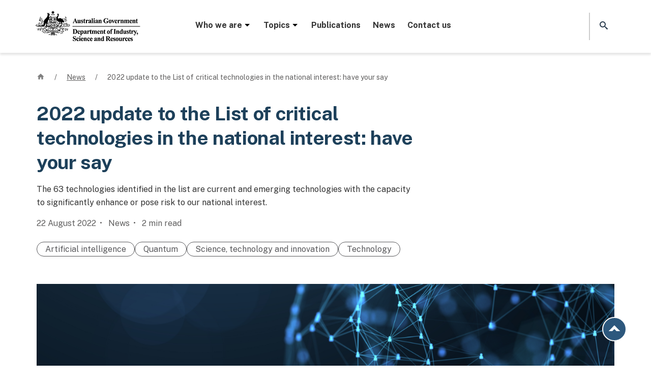

--- FILE ---
content_type: text/html; charset=UTF-8
request_url: https://www.industry.gov.au/news/2022-update-list-critical-technologies-national-interest-have-your-say
body_size: 11147
content:
<!DOCTYPE html>
<html lang="en" dir="ltr" prefix="og: https://ogp.me/ns#">
  <head>
    <!-- Google Tag Manager -->
    <script>(function(w,d,s,l,i){w[l]=w[l]||[];w[l].push({'gtm.start':
    new Date().getTime(),event:'gtm.js'});var f=d.getElementsByTagName(s)[0],
    j=d.createElement(s),dl=l!='dataLayer'?'&l='+l:'';j.async=true;j.src=
    'https://www.googletagmanager.com/gtm.js?id='+i+dl;f.parentNode.insertBefore(j,f);
    })(window,document,'script','dataLayer','GTM-TKM5HKB');</script>
    <!-- End Google Tag Manager -->
    <meta charset="utf-8" />
<script async src="https://www.googletagmanager.com/gtag/js?id=G-00000000"></script>
<script>window.dataLayer = window.dataLayer || [];function gtag(){dataLayer.push(arguments)};gtag("js", new Date());gtag("set", "developer_id.dMDhkMT", true);gtag("config", "G-00000000", {"groups":"default","page_placeholder":"PLACEHOLDER_page_location"});gtag('config', 'G-0XT7NFV9ZS', {'name': 'govcms'}); gtag('govcms.send', 'pageview', {'anonymizeIp': true})</script>
<meta name="description" content="The 63 technologies identified in the list are current and emerging technologies with the capacity to significantly enhance or pose risk to our national interest." />
<meta name="keywords" content="Science, technology and innovation,Technology,Artificial intelligence,Quantum" />
<link rel="canonical" href="https://www.industry.gov.au/news/2022-update-list-critical-technologies-national-interest-have-your-say" />
<link rel="shortlink" href="https://www.industry.gov.au/node/76164" />
<meta property="og:type" content="website" />
<meta property="og:url" content="https://www.industry.gov.au/news/2022-update-list-critical-technologies-national-interest-have-your-say" />
<meta property="og:title" content="2022 update to the List of critical technologies in the national interest: have your say" />
<meta property="og:image" content="https://www.industry.gov.au/sites/default/files/2022-08/critical_technologies_list_-_news_tile_0.png" />
<meta property="og:updated_time" content="2022-09-15T16:22:21+1000" />
<meta name="dcterms.title" content="2022 update to the List of critical technologies in the national interest: have your say | Department of Industry Science and Resources" />
<meta name="dcterms.creator" content="Department of Industry Science and Resources" />
<meta name="dcterms.subject" content="Science, technology and innovation,Technology,Artificial intelligence,Quantum" />
<meta name="dcterms.description" content="The 63 technologies identified in the list are current and emerging technologies with the capacity to significantly enhance or pose risk to our national interest." />
<meta name="dcterms.date" content="2022-09-15T16:22:21+1000" />
<meta name="dcterms.type" content="News" />
<meta name="dcterms.format" content="text/html" />
<meta name="dcterms.identifier" content="https://www.industry.gov.au/news/2022-update-list-critical-technologies-national-interest-have-your-say" />
<meta name="dcterms.source" content="https://www.industry.gov.au/node/76164" />
<meta name="dcterms.language" content="en-AU" />
<meta name="dcterms.available" content="2022" />
<meta name="dcterms.created" content="2022-08-22T10:03:36+1000" />
<meta name="Generator" content="Drupal 10 (http://drupal.org) + GovCMS (http://govcms.gov.au)" />
<meta name="MobileOptimized" content="width" />
<meta name="HandheldFriendly" content="true" />
<meta name="viewport" content="width=device-width, initial-scale=1, shrink-to-fit=no" />
<meta http-equiv="x-ua-compatible" content="ie=edge" />
<link rel="icon" href="/themes/custom/industry_theme/favicon.ico" type="image/vnd.microsoft.icon" />
<link rel="alternate" hreflang="en" href="https://www.industry.gov.au/news/2022-update-list-critical-technologies-national-interest-have-your-say" />

    <title>2022 update to the List of critical technologies in the national interest: have your say | Department of Industry Science and Resources</title>
    <link rel="stylesheet" media="all" href="/sites/default/files/css/css_O3xxys8oX8wP1KQnWk48Stwtyo3B1rz901IZQZ4jsY8.css?delta=0&amp;language=en&amp;theme=industry_theme&amp;include=eJxli0sKQyEMAC9k9UiSPIMK8UM-Ld6-j24K7WYWMwyuZWoCOyOI9JVQCMolPjDgbxukCpU0c6_N_vtchUKfxW97sjUalCovBH6oHe6zhg0C9V6apiK-gePXRJ_bkbs2KkGPGo2EoBSenV6aPoxjFWd6A1xrSNc" />
<link rel="stylesheet" media="all" href="/sites/default/files/css/css__OfHaLhqAiGbFnHDLGNU8JRj9tLctDAu57m6WtaszYk.css?delta=1&amp;language=en&amp;theme=industry_theme&amp;include=eJxli0sKQyEMAC9k9UiSPIMK8UM-Ld6-j24K7WYWMwyuZWoCOyOI9JVQCMolPjDgbxukCpU0c6_N_vtchUKfxW97sjUalCovBH6oHe6zhg0C9V6apiK-gePXRJ_bkbs2KkGPGo2EoBSenV6aPoxjFWd6A1xrSNc" />
<link rel="stylesheet" media="print" href="/sites/default/files/css/css_eKaC8lwFzSJrbQslN4KvBlzjRe1bnMk-TfHUWIT42vU.css?delta=2&amp;language=en&amp;theme=industry_theme&amp;include=eJxli0sKQyEMAC9k9UiSPIMK8UM-Ld6-j24K7WYWMwyuZWoCOyOI9JVQCMolPjDgbxukCpU0c6_N_vtchUKfxW97sjUalCovBH6oHe6zhg0C9V6apiK-gePXRJ_bkbs2KkGPGo2EoBSenV6aPoxjFWd6A1xrSNc" />
<link rel="stylesheet" media="all" href="/sites/default/files/css/css_EhNnsw7Tq6rN29w6kk-QonxCl-QcN7w92q8d9fGye8k.css?delta=3&amp;language=en&amp;theme=industry_theme&amp;include=eJxli0sKQyEMAC9k9UiSPIMK8UM-Ld6-j24K7WYWMwyuZWoCOyOI9JVQCMolPjDgbxukCpU0c6_N_vtchUKfxW97sjUalCovBH6oHe6zhg0C9V6apiK-gePXRJ_bkbs2KkGPGo2EoBSenV6aPoxjFWd6A1xrSNc" />

    
    
  </head>
  <body class="layout-no-sidebars page-node-76164 path-node node--type-news-article">
  <!-- Google Tag Manager (noscript) -->
  <noscript><iframe src="https://www.googletagmanager.com/ns.html?id=GTM-TKM5HKB"
  height="0" width="0" style="display:none;visibility:hidden"></iframe></noscript>
  <!-- End Google Tag Manager (noscript) -->
  <noscript>
  <p>You have Javascript disabled and your user experience may not be as intended without enabling it. Please consider enabling Javascript or email us at digital [at] industry.gov.au for further assistance.
  </p>
  </noscript>
  <nav id="skip-links" aria-label="Skip to links" class="visually-hidden-focusable">
  <ul>
    <li>
      <a href="#heading-1" class="visually-hidden-focusable">
        Skip to main content
      </a>
    </li>
    <li>
      <a href="#search-website-link" class="visually-hidden-focusable">
        Skip to search
      </a>
    </li>
    <li>
      <a href="#website-navigation" class="visually-hidden-focusable">
        Skip to main website navigation
      </a>
    </li>
  </ul>
  </nav>
    
      <div class="dialog-off-canvas-main-canvas" data-off-canvas-main-canvas>
    <div id="page-wrapper">
  <div id="page">
    <!-- noindex -->
    <!-- If website alert present -->
                <div class="website-alert-background">
        <div class="container-fluid">
             <div class="row region region-top-header">
    <div id="block-industry-theme-websitealerttext" class="block block-block-content block-block-contentb3ca6b5d-4864-473e-88d4-a9d9a593960d">
  
    
      <div class="content">
      
            <div class="field field--name-field-website-alert field--type-entity-reference-revisions field--label-hidden field__item">  <div class="paragraph paragraph--type--website-alert paragraph-id-18667 paragraph--view-mode--default" id="container-18667" component-name="website-alert">
          
      </div>
</div>
      
    </div>
  </div>

  </div>

        </div>
        </div>
        
    <header id="website-header" class="header" aria-label="Site header">
              <div class="container-fluid">
      
        <div class="navbar navbar-dark bg-white navbar-expand-lg" id="navbar-main">
                    
              <div id="government-crest">
  <a href="/" title="Home" rel="home" class="navbar-brand">
          <img src="/themes/custom/industry_theme/logo.png" alt="Australian Government, Department of Industry Science and Resources" class="img-fluid d-inline-block align-top" />
        <span class="ml-2 d-none d-md-inline"></span>
  </a>
  </div>


                          <nav id="website-navigation" aria-label="Main website menu" data-location="mega menu container"  id="block-megamenu" class="block block-menu navigation menu--mega-menu">
  <a class="mobile-nav-open" href="javascript:void(0)" role="button" aria-expanded="false" aria-label="Open menu" class="mobile-nav-trigger"><i class="icon icon-menu"></i></a>
            
  <h2 class="visually-hidden" id="block-megamenu-menu">Mega menu</h2>
  

      <div class="mega-menu">
  <div class="menu-block-1">
           
          <ul class="nav-menu">
        								<li class="nav-item menu-item menu-item--expanded">        		
		              			  <a href="/" class="level-0" role="button" aria-expanded="false" data-drupal-link-system-path="&lt;front&gt;">        Who we are<i aria-hidden="true" class="icon-caret-down"></i>
        </a>           		        
		
		
                       
          <div class="inner-wrap sub-nav">
      <ul class="menu level-1">
        					    
					            
		
		
                       
                  					<li class="menu-item sub-sub-panel-group column-1">     
		        			<span class="level-1">        Entities<i aria-hidden="true" class="icon-link-arrow-right"></i>
        </span>                
		
		
                       
          <ul class="menu">
        		            <li class="menu-item">
          
		                      <a href="/anti-dumping-commission" class="level-2" data-drupal-link-system-path="node/76208">        Anti-Dumping Commission<i aria-hidden="true" class="icon-link-arrow-right"></i>
        </a> 
                    
		
		
                          </li>
            		            <li class="menu-item">
          
		                      <a href="/trade/anti-dumping-review-panel" class="level-2" data-drupal-link-system-path="node/76120">        Anti-Dumping Review Panel<i aria-hidden="true" class="icon-link-arrow-right"></i>
        </a> 
                    
		
		
                          </li>
            		            <li class="menu-item">
          
		                      <a href="/science-technology-and-innovation/industry-innovation/ausindustry" class="level-2" data-drupal-link-system-path="node/93059">        AusIndustry<i aria-hidden="true" class="icon-link-arrow-right"></i>
        </a> 
                    
		
		
                          </li>
            		            <li class="menu-item">
          
		                      <a href="/major-projects-and-procurement/australian-industry-participation" class="level-2" data-drupal-link-system-path="node/75884">        Australian Industry Participation Authority<i aria-hidden="true" class="icon-link-arrow-right"></i>
        </a> 
                    
		
		
                          </li>
            		            <li class="menu-item">
          
		                      <a href="/australian-radioactive-waste-agency" class="level-2" data-drupal-link-system-path="node/75643">        Australian Radioactive Waste Agency<i aria-hidden="true" class="icon-link-arrow-right"></i>
        </a> 
                    
		
		
                          </li>
            		            <li class="menu-item">
          
		                      <a href="/science-technology-and-innovation/space-and-astronomy/ska-project-australia/australian-ska-office" class="level-2" data-drupal-link-system-path="node/75792">        Australian SKA Office<i aria-hidden="true" class="icon-link-arrow-right"></i>
        </a> 
                    
		
		
                          </li>
            		            <li class="menu-item">
          
		                      <a href="https://www.space.gov.au/" class="level-2">        Australian Space Agency<i aria-hidden="true" class="icon-link-arrow-right"></i>
        </a> 
                    
		
		
                          </li>
            		            <li class="menu-item">
          
		                      <a href="https://www.space.gov.au/australian-space-discovery-centre" class="level-2">        Australian Space Discovery Centre<i aria-hidden="true" class="icon-link-arrow-right"></i>
        </a> 
                    
		
		
                          </li>
            		            <li class="menu-item">
          
		                      <a href="/mining-oil-and-gas/minerals/critical-minerals/critical-minerals-office" class="level-2" data-drupal-link-system-path="node/76172">        Critical Minerals Office<i aria-hidden="true" class="icon-link-arrow-right"></i>
        </a> 
                    
		
		
                          </li>
            		            <li class="menu-item">
          
		                      <a href="/science-technology-and-innovation/industry-innovation/industry-innovation-and-science-australia" class="level-2" data-drupal-link-system-path="node/75399">        Industry Innovation and Science Australia<i aria-hidden="true" class="icon-link-arrow-right"></i>
        </a> 
                    
		
		
                          </li>
            		            <li class="menu-item">
          
		                      <a href="/major-projects-and-procurement/major-projects-facilitation-agency" class="level-2" data-drupal-link-system-path="node/76262">        Major Projects Facilitation Agency <i aria-hidden="true" class="icon-link-arrow-right"></i>
        </a> 
                    
		
		
                          </li>
            		            <li class="menu-item">
          
		                      <a href="/national-artificial-intelligence-centre" class="level-2" data-drupal-link-system-path="node/93610">        National Artificial Intelligence Centre<i aria-hidden="true" class="icon-link-arrow-right"></i>
        </a> 
                    
		
		
                          </li>
            		            <li class="menu-item">
          
		                      <a href="/national-measurement-institute" class="level-2" data-drupal-link-system-path="node/75937">        National Measurement Institute<i aria-hidden="true" class="icon-link-arrow-right"></i>
        </a> 
                    
		
		
                          </li>
            		            <li class="menu-item">
          
		                      <a href="https://www.nopta.gov.au/" class="level-2">        National Offshore Petroleum Titles Administrator<i aria-hidden="true" class="icon-link-arrow-right"></i>
        </a> 
                    
		
		
                          </li>
            		            <li class="menu-item">
          
		                      <a href="/manufacturing/office-national-rail-industry-coordination" class="level-2" data-drupal-link-system-path="node/92625">        Office of National Rail Industry Coordination<i aria-hidden="true" class="icon-link-arrow-right"></i>
        </a> 
                    
		
		
                          </li>
            		            <li class="menu-item">
          
		                      <a href="/trade/office-supply-chain-resilience" class="level-2" data-drupal-link-system-path="node/75917">        Office of Supply Chain Resilience <i aria-hidden="true" class="icon-link-arrow-right"></i>
        </a> 
                    
		
		
                          </li>
            		            <li class="menu-item">
          
		                      <a href="/office-chief-economist" class="level-2" data-drupal-link-system-path="node/76103">        Office of the Chief Economist<i aria-hidden="true" class="icon-link-arrow-right"></i>
        </a> 
                    
		
		
                          </li>
            		            <li class="menu-item">
          
		                      <a href="https://www.chiefscientist.gov.au/" class="level-2">        Office of the Chief Scientist<i aria-hidden="true" class="icon-link-arrow-right"></i>
        </a> 
                    
		
		
                          </li>
            		            <li class="menu-item">
          
		                      <a href="/mining-oil-and-gas/oil-and-gas/offshore-decommissioning-directorate" class="level-2" data-drupal-link-system-path="node/93689">        Offshore Decommissioning Directorate<i aria-hidden="true" class="icon-link-arrow-right"></i>
        </a> 
                    
		
		
                          </li>
            		            <li class="menu-item">
          
		                      <a href="https://www.questacon.edu.au/" class="level-2">        Questacon<i aria-hidden="true" class="icon-link-arrow-right"></i>
        </a> 
                    
		
		
                          </li>
                          </ul>
        
                          </li>
                  
        
                                    					    
					            
		
		
                       
                  					<li class="menu-item sub-sub-panel-group column-2">     
		        			<a href="https://www.minister.industry.gov.au/" class="level-1">        Ministers<i aria-hidden="true" class="icon-link-arrow-right"></i>
        </a>                
		
		
                          </li>
            					<li class="menu-item sub-sub-panel-group column-2">     
		        			<a href="/people" class="level-1" data-drupal-link-system-path="node/76244">        People<i aria-hidden="true" class="icon-link-arrow-right"></i>
        </a>                
		
		
                       
          <ul class="menu">
        		            <li class="menu-item">
          
		                      <a href="/people/organisation-chart" class="level-2" data-drupal-link-system-path="node/76265">        Organisation chart<i aria-hidden="true" class="icon-link-arrow-right"></i>
        </a> 
                    
		
		
                          </li>
            		            <li class="menu-item">
          
		                      <a href="/people/overseas-counsellors" class="level-2" data-drupal-link-system-path="node/76266">        Overseas counsellors<i aria-hidden="true" class="icon-link-arrow-right"></i>
        </a> 
                    
		
		
                          </li>
                          </ul>
        
                          </li>
            					<li class="menu-item sub-sub-panel-group column-2">     
		        			<a href="https://www.directory.gov.au/portfolios/industry-science-and-resources" class="level-1">        Portfolio agencies and boards<i aria-hidden="true" class="icon-link-arrow-right"></i>
        </a>                
		
		
                          </li>
            					<li class="menu-item sub-sub-panel-group column-2">     
		        			<a href="https://consult.industry.gov.au/" class="level-1">        Public consultation<i aria-hidden="true" class="icon-link-arrow-right"></i>
        </a>                
		
		
                          </li>
            					<li class="menu-item sub-sub-panel-group column-2">     
		        			<a href="/accessing-information" class="level-1" data-drupal-link-system-path="node/75453">        Accessing information<i aria-hidden="true" class="icon-link-arrow-right"></i>
        </a>                
		
		
                       
          <ul class="menu">
        		            <li class="menu-item">
          
		                      <a href="/accessing-information/information-and-advertising-campaigns" class="level-2" data-drupal-link-system-path="node/75514">        Campaigns<i aria-hidden="true" class="icon-link-arrow-right"></i>
        </a> 
                    
		
		
                          </li>
            		            <li class="menu-item">
          
		                      <a href="/accessing-information/freedom-information-disclosure" class="level-2" data-drupal-link-system-path="node/75513">        Freedom of information <i aria-hidden="true" class="icon-link-arrow-right"></i>
        </a> 
                    
		
		
                          </li>
            		            <li class="menu-item">
          
		                      <a href="/accessing-information/gifts-and-benefits" class="level-2" data-drupal-link-system-path="node/75852">        Gifts and benefits <i aria-hidden="true" class="icon-link-arrow-right"></i>
        </a> 
                    
		
		
                          </li>
            		            <li class="menu-item">
          
		                      <a href="/accessing-information/grants-administration" class="level-2">        Grants reporting<i aria-hidden="true" class="icon-link-arrow-right"></i>
        </a> 
                    
		
		
                          </li>
            		            <li class="menu-item">
          
		                      <a href="/accessing-information/indexed-list-files" class="level-2" data-drupal-link-system-path="node/75410">        Indexed list of files <i aria-hidden="true" class="icon-link-arrow-right"></i>
        </a> 
                    
		
		
                          </li>
            		            <li class="menu-item">
          
		                      <a href="/accessing-information/portfolio-appointments-and-vacancies" class="level-2" data-drupal-link-system-path="node/75788">        Portfolio appointments and vacancies<i aria-hidden="true" class="icon-link-arrow-right"></i>
        </a> 
                    
		
		
                          </li>
            		            <li class="menu-item">
          
		                      <a href="/accessing-information/privacy-impact-assessments" class="level-2" data-drupal-link-system-path="node/75454">        Privacy impact assessments <i aria-hidden="true" class="icon-link-arrow-right"></i>
        </a> 
                    
		
		
                          </li>
                          </ul>
        
                          </li>
                  
        
                                    					    
					            
		
		
                       
                  					<li class="menu-item sub-sub-panel-group column-3">     
		        			<a href="/careers" class="level-1" data-drupal-link-system-path="node/76152">        Careers<i aria-hidden="true" class="icon-link-arrow-right"></i>
        </a>                
		
		
                       
          <ul class="menu">
        		            <li class="menu-item">
          
		                      <a href="https://industrycareers.nga.net.au/" class="level-2">        Current vacancies<i aria-hidden="true" class="icon-link-arrow-right"></i>
        </a> 
                    
		
		
                          </li>
            		            <li class="menu-item">
          
		                      <a href="/work-us/careers-graduates" class="level-2">        Graduates<i aria-hidden="true" class="icon-link-arrow-right"></i>
        </a> 
                    
		
		
                          </li>
                          </ul>
        
                          </li>
            					<li class="menu-item sub-sub-panel-group column-3">     
		        			<a href="/corporate-governance" class="level-1" data-drupal-link-system-path="node/75608">        Corporate governance <i aria-hidden="true" class="icon-link-arrow-right"></i>
        </a>                
		
		
                       
          <ul class="menu">
        		            <li class="menu-item">
          
		                      <a href="/corporate-governance/annual-reports" class="level-2" data-drupal-link-system-path="node/75607">        Annual report<i aria-hidden="true" class="icon-link-arrow-right"></i>
        </a> 
                    
		
		
                          </li>
            		            <li class="menu-item">
          
		                      <a href="/corporate-governance/budget-statements" class="level-2" data-drupal-link-system-path="node/75609">        Budget statements <i aria-hidden="true" class="icon-link-arrow-right"></i>
        </a> 
                    
		
		
                          </li>
            		            <li class="menu-item">
          
		                      <a href="/corporate-governance/corporate-plans" class="level-2" data-drupal-link-system-path="node/75610">        Corporate plans <i aria-hidden="true" class="icon-link-arrow-right"></i>
        </a> 
                    
		
		
                          </li>
            		            <li class="menu-item">
          
		                      <a href="/corporate-governance/fraud-and-corruption-control" class="level-2" data-drupal-link-system-path="node/75612">        Fraud and corruption control <i aria-hidden="true" class="icon-link-arrow-right"></i>
        </a> 
                    
		
		
                          </li>
            		            <li class="menu-item">
          
		                      <a href="/corporate-governance/public-interest-disclosure" class="level-2" data-drupal-link-system-path="node/75613">        Public interest disclosure <i aria-hidden="true" class="icon-link-arrow-right"></i>
        </a> 
                    
		
		
                          </li>
            		            <li class="menu-item">
          
		                      <a href="/corporate-governance/regulatory-performance" class="level-2" data-drupal-link-system-path="node/75611">        Regulatory performance <i aria-hidden="true" class="icon-link-arrow-right"></i>
        </a> 
                    
		
		
                          </li>
                          </ul>
        
                          </li>
            					<li class="menu-item sub-sub-panel-group column-3">     
		        			<a href="/government-government" class="level-1" data-drupal-link-system-path="node/75886">        Government to government <i aria-hidden="true" class="icon-link-arrow-right"></i>
        </a>                
		
		
                       
          <ul class="menu">
        		            <li class="menu-item">
          
		                      <a href="/government-government/australian-business-licensing-and-information-service" class="level-2" data-drupal-link-system-path="node/75889">        Australian Business Licensing and Information Service<i aria-hidden="true" class="icon-link-arrow-right"></i>
        </a> 
                    
		
		
                          </li>
            		            <li class="menu-item">
          
		                      <a href="/government-government/businessgovau" class="level-2" data-drupal-link-system-path="node/75896">        business.gov.au<i aria-hidden="true" class="icon-link-arrow-right"></i>
        </a> 
                    
		
		
                          </li>
            		            <li class="menu-item">
          
		                      <a href="/government-government/business-grants-hub" class="level-2" data-drupal-link-system-path="node/94626">        Business Grants Hub<i aria-hidden="true" class="icon-link-arrow-right"></i>
        </a> 
                    
		
		
                          </li>
            		            <li class="menu-item">
          
		                      <a href="/government-government/business-registration-service" class="level-2" data-drupal-link-system-path="node/75898">        Business Registration Service<i aria-hidden="true" class="icon-link-arrow-right"></i>
        </a> 
                    
		
		
                          </li>
            		            <li class="menu-item">
          
		                      <a href="/government-government/shared-services-hub" class="level-2" data-drupal-link-system-path="node/93531">        Shared Services Hub<i aria-hidden="true" class="icon-link-arrow-right"></i>
        </a> 
                    
		
		
                          </li>
            		            <li class="menu-item">
          
		                      <a href="/government-government/vanguard" class="level-2" data-drupal-link-system-path="node/76158">        VANguard<i aria-hidden="true" class="icon-link-arrow-right"></i>
        </a> 
                    
		
		
                          </li>
                          </ul>
        
                          </li>
                  
        
                                                  </ul>
        </div>
        
                          </li>
            								<li class="nav-item menu-item menu-item--expanded">        		
		              			  <a href="/" class="level-0" role="button" aria-expanded="false" data-drupal-link-system-path="&lt;front&gt;">        Topics<i aria-hidden="true" class="icon-caret-down"></i>
        </a>           		        
		
		
                       
          <div class="inner-wrap sub-nav">
      <ul class="menu level-1">
        					    
					            
		
		
                       
                  					<li class="menu-item sub-sub-panel-group column-1">     
		        			<a href="/major-projects-and-procurement" class="level-1" data-drupal-link-system-path="node/75882">        Major projects and procurement <i aria-hidden="true" class="icon-link-arrow-right"></i>
        </a>                
		
		
                       
          <ul class="menu">
        		            <li class="menu-item">
          
		                      <a href="/major-projects-and-procurement/australian-industry-participation" class="level-2" data-drupal-link-system-path="node/75884">        Australian industry participation <i aria-hidden="true" class="icon-link-arrow-right"></i>
        </a> 
                    
		
		
                          </li>
            		            <li class="menu-item">
          
		                      <a href="/major-projects-and-procurement/major-projects-facilitation-agency" class="level-2" data-drupal-link-system-path="node/76262">        Major projects facilitation <i aria-hidden="true" class="icon-link-arrow-right"></i>
        </a> 
                    
		
		
                          </li>
                          </ul>
        
                          </li>
            					<li class="menu-item sub-sub-panel-group column-1">     
		        			<a href="/manufacturing" class="level-1" data-drupal-link-system-path="node/92182">        Manufacturing<i aria-hidden="true" class="icon-link-arrow-right"></i>
        </a>                
		
		
                       
          <ul class="menu">
        		            <li class="menu-item">
          
		                      <a href="/manufacturing/batteries" class="level-2" data-drupal-link-system-path="node/93621">        Batteries<i aria-hidden="true" class="icon-link-arrow-right"></i>
        </a> 
                    
		
		
                          </li>
            		            <li class="menu-item">
          
		                      <a href="/manufacturing/green-metals" class="level-2" data-drupal-link-system-path="node/93803">        Green metals<i aria-hidden="true" class="icon-link-arrow-right"></i>
        </a> 
                    
		
		
                          </li>
            		            <li class="menu-item">
          
		                      <a href="/manufacturing/office-national-rail-industry-coordination" class="level-2" data-drupal-link-system-path="node/92625">        Rail manufacturing <i aria-hidden="true" class="icon-link-arrow-right"></i>
        </a> 
                    
		
		
                          </li>
                          </ul>
        
                          </li>
            					<li class="menu-item sub-sub-panel-group column-1">     
		        			<a href="/national-measurement-institute" class="level-1" data-drupal-link-system-path="node/75937">        Measurement<i aria-hidden="true" class="icon-link-arrow-right"></i>
        </a>                
		
		
                       
          <ul class="menu">
        		            <li class="menu-item menu-item--expanded item-accordion">           
		                        
          <a href="/national-measurement-institute/australias-measurement-system" class="level-2-expanded" data-drupal-link-system-path="node/75941">        Australia&#039;s measurement system<i aria-hidden="true" class="icon-link-arrow-right"></i>
        </a>               
                    
		
		
                       
          <ul class="menu">
        		      <li class="menu-item">
		
		                <a href="/national-measurement-institute/australias-measurement-system/measurement-standards" data-drupal-link-system-path="node/75947">        Measurement standards <i aria-hidden="true" class="icon-link-arrow-right"></i>
        </a> 
		        
		
		
                          </li>
            		      <li class="menu-item">
		
		                <a href="/national-measurement-institute/nmi-services/pattern-approval" data-drupal-link-system-path="node/75987">        Pattern approval<i aria-hidden="true" class="icon-link-arrow-right"></i>
        </a> 
		        
		
		
                          </li>
            		      <li class="menu-item">
		
		                <a href="/national-measurement-institute/trade-and-industry" data-drupal-link-system-path="node/75954">        Trade measurement <i aria-hidden="true" class="icon-link-arrow-right"></i>
        </a> 
		        
		
		
                          </li>
                          </ul>
        
                          </li>
            		            <li class="menu-item">
          
		                      <a href="/national-measurement-institute/about-us/annual-measurement-awards" class="level-2" data-drupal-link-system-path="node/75971">        Awards<i aria-hidden="true" class="icon-link-arrow-right"></i>
        </a> 
                    
		
		
                          </li>
            		            <li class="menu-item">
          
		                      <a href="/national-measurement-institute/chemical-and-biological-measurement-services" class="level-2">        Chemical and biological measurement services<i aria-hidden="true" class="icon-link-arrow-right"></i>
        </a> 
                    
		
		
                          </li>
            		            <li class="menu-item">
          
		                      <a href="/national-measurement-institute/physical-measurement-services" class="level-2">        Physical measurement services<i aria-hidden="true" class="icon-link-arrow-right"></i>
        </a> 
                    
		
		
                          </li>
            		            <li class="menu-item">
          
		                      <a href="/national-measurement-institute/testing-and-analytical-services" class="level-2">        Testing and analytical services<i aria-hidden="true" class="icon-link-arrow-right"></i>
        </a> 
                    
		
		
                          </li>
            		            <li class="menu-item">
          
		                      <a href="/national-measurement-institute/measurement-training-and-assessment" class="level-2">        Training and assessment<i aria-hidden="true" class="icon-link-arrow-right"></i>
        </a> 
                    
		
		
                          </li>
                          </ul>
        
                          </li>
                  
        
                                    					    
					            
		
		
                       
                  					<li class="menu-item sub-sub-panel-group column-2">     
		        			<a href="/mining-oil-and-gas" class="level-1" data-drupal-link-system-path="node/76169">        Mining, oil and gas<i aria-hidden="true" class="icon-link-arrow-right"></i>
        </a>                
		
		
                       
          <ul class="menu">
        		            <li class="menu-item menu-item--expanded item-accordion">           
		                        
          <a href="/mining-oil-and-gas/minerals" class="level-2-expanded" data-drupal-link-system-path="node/76170">        Minerals<i aria-hidden="true" class="icon-link-arrow-right"></i>
        </a>               
                    
		
		
                       
          <ul class="menu">
        		      <li class="menu-item">
		
		                <a href="/mining-oil-and-gas/minerals/critical-minerals" data-drupal-link-system-path="node/76171">        Critical minerals <i aria-hidden="true" class="icon-link-arrow-right"></i>
        </a> 
		        
		
		
                          </li>
            		      <li class="menu-item">
		
		                <a href="/mining-oil-and-gas/minerals/critical-minerals/critical-minerals-office" data-drupal-link-system-path="node/76172">        Critical Minerals Office<i aria-hidden="true" class="icon-link-arrow-right"></i>
        </a> 
		        
		
		
                          </li>
            		      <li class="menu-item">
		
		                <a href="/mining-oil-and-gas/minerals/regulating-offshore-mineral-exploration-and-mining" data-drupal-link-system-path="node/76175">        Offshore minerals<i aria-hidden="true" class="icon-link-arrow-right"></i>
        </a> 
		        
		
		
                          </li>
            		      <li class="menu-item">
		
		                <a href="/mining-oil-and-gas/minerals/regulating-ranger-uranium-mine" data-drupal-link-system-path="node/76176">        Ranger Uranium Mine<i aria-hidden="true" class="icon-link-arrow-right"></i>
        </a> 
		        
		
		
                          </li>
                          </ul>
        
                          </li>
            		            <li class="menu-item menu-item--expanded item-accordion">           
		                        
          <a href="/mining-oil-and-gas/oil-and-gas" class="level-2-expanded" data-drupal-link-system-path="node/76177">        Oil and gas<i aria-hidden="true" class="icon-link-arrow-right"></i>
        </a>               
                    
		
		
                       
          <ul class="menu">
        		      <li class="menu-item">
		
		                <a href="/mining-oil-and-gas/oil-and-gas/securing-australian-domestic-gas-supply" data-drupal-link-system-path="node/76183">        Domestic gas supply <i aria-hidden="true" class="icon-link-arrow-right"></i>
        </a> 
		        
		
		
                          </li>
            		      <li class="menu-item">
		
		                <a href="/mining-oil-and-gas/oil-and-gas/offshore-oil-and-gas" data-drupal-link-system-path="node/76178">        Offshore oil and gas<i aria-hidden="true" class="icon-link-arrow-right"></i>
        </a> 
		        
		
		
                          </li>
            		      <li class="menu-item">
		
		                <a href="/mining-oil-and-gas/oil-and-gas/funding-and-investment-opportunities-offshore-decommissioning-australia" data-drupal-link-system-path="node/95290">        Offshore decommissioning<i aria-hidden="true" class="icon-link-arrow-right"></i>
        </a> 
		        
		
		
                          </li>
            		      <li class="menu-item">
		
		                <a href="/mining-oil-and-gas/oil-and-gas/offshore-decommissioning-directorate" data-drupal-link-system-path="node/93689">        Offshore Decommissioning Directorate<i aria-hidden="true" class="icon-link-arrow-right"></i>
        </a> 
		        
		
		
                          </li>
            		      <li class="menu-item">
		
		                <a href="/mining-oil-and-gas/oil-and-gas/offshore-oil-and-gas/decommissioning-northern-endeavour" data-drupal-link-system-path="node/91820">        Decommissioning the Northern Endeavour<i aria-hidden="true" class="icon-link-arrow-right"></i>
        </a> 
		        
		
		
                          </li>
                          </ul>
        
                          </li>
            		            <li class="menu-item menu-item--expanded item-accordion">           
		                        
          <a href="/mining-oil-and-gas/offshore-greenhouse-gas-storage" class="level-2-expanded" data-drupal-link-system-path="node/76195">        Greenhouse gas storage<i aria-hidden="true" class="icon-link-arrow-right"></i>
        </a>               
                    
		
		
                       
          <ul class="menu">
        		      <li class="menu-item">
		
		                <a href="/mining-oil-and-gas/offshore-greenhouse-gas-storage/offshore-greenhouse-gas-storage-acreage-release-process" data-drupal-link-system-path="node/76196">        Acreage release process<i aria-hidden="true" class="icon-link-arrow-right"></i>
        </a> 
		        
		
		
                          </li>
                          </ul>
        
                          </li>
            		            <li class="menu-item menu-item--expanded item-accordion">           
		                        
          <a href="/mining-oil-and-gas/taxes-royalties-and-export-controls-minerals-and-petroleum" class="level-2-expanded" data-drupal-link-system-path="node/76184">        Taxes, royalties and export controls <i aria-hidden="true" class="icon-link-arrow-right"></i>
        </a>               
                    
		
		
                       
          <ul class="menu">
        		      <li class="menu-item">
		
		                <a href="/mining-oil-and-gas/taxes-and-royalties-minerals-and-petroleum/applying-combination-certificates-petroleum-projects">        Combination certificates <i aria-hidden="true" class="icon-link-arrow-right"></i>
        </a> 
		        
		
		
                          </li>
            		      <li class="menu-item">
		
		                <a href="/mining-oil-and-gas/taxes-and-royalties-minerals-and-petroleum/applying-export-rough-diamonds">        Rough diamonds  <i aria-hidden="true" class="icon-link-arrow-right"></i>
        </a> 
		        
		
		
                          </li>
            		      <li class="menu-item">
		
		                <a href="/mining-oil-and-gas/taxes-and-royalties-minerals-and-petroleum/applying-export-uranium-and-controlled-ores">        Uranium and controlled ores <i aria-hidden="true" class="icon-link-arrow-right"></i>
        </a> 
		        
		
		
                          </li>
                          </ul>
        
                          </li>
                          </ul>
        
                          </li>
            					<li class="menu-item sub-sub-panel-group column-2">     
		        			<a href="/australian-radioactive-waste-agency" class="level-1" data-drupal-link-system-path="node/75643">        Radioactive waste management<i aria-hidden="true" class="icon-link-arrow-right"></i>
        </a>                
		
		
                          </li>
            					<li class="menu-item sub-sub-panel-group column-2">     
		        			<a href="/science-technology-and-innovation" class="level-1" data-drupal-link-system-path="node/75697">        Science, technology and innovation<i aria-hidden="true" class="icon-link-arrow-right"></i>
        </a>                
		
		
                       
          <ul class="menu">
        		            <li class="menu-item">
          
		                      <a href="/science-technology-and-innovation/diversity-in-stem" class="level-2">        Diversity in STEM<i aria-hidden="true" class="icon-link-arrow-right"></i>
        </a> 
                    
		
		
                          </li>
            		            <li class="menu-item menu-item--expanded item-accordion">           
		                        
          <a href="/science-technology-and-innovation/industry-innovation" class="level-2-expanded" data-drupal-link-system-path="node/75653">        Industry innovation<i aria-hidden="true" class="icon-link-arrow-right"></i>
        </a>               
                    
		
		
                       
          <ul class="menu">
        		      <li class="menu-item">
		
		                <a href="/science-technology-and-innovation/industry-innovation/ausindustry" data-drupal-link-system-path="node/93059">        AusIndustry<i aria-hidden="true" class="icon-link-arrow-right"></i>
        </a> 
		        
		
		
                          </li>
            		      <li class="menu-item">
		
		                <a href="/science-technology-and-innovation/industry-innovation/business-research-and-innovation-initiative" data-drupal-link-system-path="node/92200">        Business Research and Innovation Initiative<i aria-hidden="true" class="icon-link-arrow-right"></i>
        </a> 
		        
		
		
                          </li>
            		      <li class="menu-item">
		
		                <a href="/science-technology-and-innovation/industry-innovation/critical-technologies-challenge-program" data-drupal-link-system-path="node/93527">        Critical Technologies Challenge Program<i aria-hidden="true" class="icon-link-arrow-right"></i>
        </a> 
		        
		
		
                          </li>
            		      <li class="menu-item">
		
		                <a href="/science-technology-and-innovation/industry-innovation/industry-growth-program" data-drupal-link-system-path="node/93082">        Industry Growth Program<i aria-hidden="true" class="icon-link-arrow-right"></i>
        </a> 
		        
		
		
                          </li>
            		      <li class="menu-item">
		
		                <a href="/science-technology-and-innovation/industry-innovation/research-and-development-tax-incentive" data-drupal-link-system-path="node/76162">        Research and Development Tax Incentive<i aria-hidden="true" class="icon-link-arrow-right"></i>
        </a> 
		        
		
		
                          </li>
                          </ul>
        
                          </li>
            		            <li class="menu-item">
          
		                      <a href="/science-technology-and-innovation/industry-innovation-and-science-australia" class="level-2">        Industry Innovation and Science Australia<i aria-hidden="true" class="icon-link-arrow-right"></i>
        </a> 
                    
		
		
                          </li>
            		            <li class="menu-item menu-item--expanded item-accordion">           
		                        
          <a href="/science-technology-and-innovation/international-collaboration-science-and-research" class="level-2-expanded">        International collaboration <i aria-hidden="true" class="icon-link-arrow-right"></i>
        </a>               
                    
		
		
                       
          <ul class="menu">
        		      <li class="menu-item">
		
		                <a href="/science-technology-and-innovation/international-collaboration/international-collaboration-advice">        Advice<i aria-hidden="true" class="icon-link-arrow-right"></i>
        </a> 
		        
		
		
                          </li>
            		      <li class="menu-item">
		
		                <a href="/science-technology-and-innovation/international-collaboration/collaborating-china-science-and-research">        China<i aria-hidden="true" class="icon-link-arrow-right"></i>
        </a> 
		        
		
		
                          </li>
            		      <li class="menu-item">
		
		                <a href="/science-technology-and-innovation/international-collaboration/collaborating-india-science-and-research">        India<i aria-hidden="true" class="icon-link-arrow-right"></i>
        </a> 
		        
		
		
                          </li>
                          </ul>
        
                          </li>
            		            <li class="menu-item menu-item--expanded item-accordion">           
		                        
          <a href="/science-technology-and-innovation/science-engagement" class="level-2-expanded" data-drupal-link-system-path="node/75704">        Science engagement <i aria-hidden="true" class="icon-link-arrow-right"></i>
        </a>               
                    
		
		
                       
          <ul class="menu">
        		      <li class="menu-item">
		
		                <a href="https://www.space.gov.au/australian-space-discovery-centre">        Australian Space Discovery Centre<i aria-hidden="true" class="icon-link-arrow-right"></i>
        </a> 
		        
		
		
                          </li>
            		      <li class="menu-item">
		
		                <a href="/national-measurement-institute/about-us/annual-measurement-awards" data-drupal-link-system-path="node/75971">        Measurement awards<i aria-hidden="true" class="icon-link-arrow-right"></i>
        </a> 
		        
		
		
                          </li>
            		      <li class="menu-item">
		
		                <a href="/science-technology-and-innovation/science-engagement/prime-ministers-prizes-science" data-drupal-link-system-path="node/75705">        Prime Minister&#039;s Prizes for Science<i aria-hidden="true" class="icon-link-arrow-right"></i>
        </a> 
		        
		
		
                          </li>
                          </ul>
        
                          </li>
            		            <li class="menu-item menu-item--expanded item-accordion">           
		                        
          <a href="/science-technology-and-innovation/space-and-astronomy" class="level-2-expanded" data-drupal-link-system-path="node/75742">        Space and astronomy<i aria-hidden="true" class="icon-link-arrow-right"></i>
        </a>               
                    
		
		
                       
          <ul class="menu">
        		      <li class="menu-item">
		
		                <a href="https://www.space.gov.au/">        Australian Space Agency<i aria-hidden="true" class="icon-link-arrow-right"></i>
        </a> 
		        
		
		
                          </li>
            		      <li class="menu-item">
		
		                <a href="/science-technology-and-innovation/space-and-astronomy/co-hosting-ska-telescope">        SKA<i aria-hidden="true" class="icon-link-arrow-right"></i>
        </a> 
		        
		
		
                          </li>
            		      <li class="menu-item">
		
		                <a href="/science-technology-and-innovation/space-and-astronomy/optical-astronomy-australia" data-drupal-link-system-path="node/75800">        Optical astronomy<i aria-hidden="true" class="icon-link-arrow-right"></i>
        </a> 
		        
		
		
                          </li>
                          </ul>
        
                          </li>
            		            <li class="menu-item menu-item--expanded item-accordion">           
		                        
          <a href="/science-technology-and-innovation/technology" class="level-2-expanded" data-drupal-link-system-path="node/75664">        Technology<i aria-hidden="true" class="icon-link-arrow-right"></i>
        </a>               
                    
		
		
                       
          <ul class="menu">
        		      <li class="menu-item">
		
		                <a href="/science-technology-and-innovation/technology/artificial-intelligence" data-drupal-link-system-path="node/76015">        Artificial intelligence<i aria-hidden="true" class="icon-link-arrow-right"></i>
        </a> 
		        
		
		
                          </li>
            		      <li class="menu-item">
		
		                <a href="/national-artificial-intelligence-centre" data-drupal-link-system-path="node/93610">        National Artificial Intelligence Centre<i aria-hidden="true" class="icon-link-arrow-right"></i>
        </a> 
		        
		
		
                          </li>
            		      <li class="menu-item">
		
		                <a href="/science-technology-and-innovation/technology/quantum" data-drupal-link-system-path="node/75794">        Quantum<i aria-hidden="true" class="icon-link-arrow-right"></i>
        </a> 
		        
		
		
                          </li>
            		      <li class="menu-item">
		
		                <a href="/science-technology-and-innovation/technology/robotics" data-drupal-link-system-path="node/92144">        Robotics<i aria-hidden="true" class="icon-link-arrow-right"></i>
        </a> 
		        
		
		
                          </li>
            		      <li class="menu-item">
		
		                <a href="/science-technology-and-innovation/technology/critical-technology-standards" data-drupal-link-system-path="node/92856">        Critical technology standards<i aria-hidden="true" class="icon-link-arrow-right"></i>
        </a> 
		        
		
		
                          </li>
                          </ul>
        
                          </li>
                          </ul>
        
                          </li>
                  
        
                                    					    
					            
		
		
                       
                  					<li class="menu-item sub-sub-panel-group column-3">     
		        			<a href="/trade" class="level-1" data-drupal-link-system-path="node/76115">        Trade<i aria-hidden="true" class="icon-link-arrow-right"></i>
        </a>                
		
		
                       
          <ul class="menu">
        		            <li class="menu-item">
          
		                      <a href="/anti-dumping-commission" class="level-2" data-drupal-link-system-path="node/76208">        Anti-dumping<i aria-hidden="true" class="icon-link-arrow-right"></i>
        </a> 
                    
		
		
                          </li>
            		            <li class="menu-item">
          
		                      <a href="/trade/anti-dumping-review-panel" class="level-2" data-drupal-link-system-path="node/76120">        Anti-dumping reviews <i aria-hidden="true" class="icon-link-arrow-right"></i>
        </a> 
                    
		
		
                          </li>
            		            <li class="menu-item">
          
		                      <a href="/trade/country-origin-labelling" class="level-2" data-drupal-link-system-path="node/75387">        Country of origin labelling<i aria-hidden="true" class="icon-link-arrow-right"></i>
        </a> 
                    
		
		
                          </li>
            		            <li class="menu-item">
          
		                      <a href="/mining-oil-and-gas/taxes-royalties-and-export-controls-minerals-and-petroleum#container-7529" class="level-2" data-drupal-link-system-path="node/76184">        Exporting resources <i aria-hidden="true" class="icon-link-arrow-right"></i>
        </a> 
                    
		
		
                          </li>
            		            <li class="menu-item">
          
		                      <a href="/trade/growing-australian-industries-through-trade" class="level-2">        Free trade agreements<i aria-hidden="true" class="icon-link-arrow-right"></i>
        </a> 
                    
		
		
                          </li>
            		            <li class="menu-item">
          
		                      <a href="/trade/reducing-technical-barriers-trade" class="level-2" data-drupal-link-system-path="node/76157">        Reducing technical barriers<i aria-hidden="true" class="icon-link-arrow-right"></i>
        </a> 
                    
		
		
                          </li>
            		            <li class="menu-item">
          
		                      <a href="/trade/australias-standards-and-conformance-infrastructure" class="level-2" data-drupal-link-system-path="node/76116">        Standards and conformance<i aria-hidden="true" class="icon-link-arrow-right"></i>
        </a> 
                    
		
		
                          </li>
            		            <li class="menu-item">
          
		                      <a href="/trade/indonesia-steel-tariff-rate-quota-certificates" class="level-2" data-drupal-link-system-path="node/76118">        Steel tariff rate quotas<i aria-hidden="true" class="icon-link-arrow-right"></i>
        </a> 
                    
		
		
                          </li>
            		            <li class="menu-item">
          
		                      <a href="/trade/office-supply-chain-resilience" class="level-2" data-drupal-link-system-path="node/75917">        Supply chain resilience <i aria-hidden="true" class="icon-link-arrow-right"></i>
        </a> 
                    
		
		
                          </li>
                          </ul>
        
                          </li>
                  
        
                                                  </ul>
        </div>
        
                          </li>
            								<li class="nav-item menu-item">  					
		            <a href="/publications" data-drupal-link-system-path="node/75083">Publications</a> 
      		        
		
		
                          </li>
            								<li class="nav-item menu-item">  					
		            <a href="/news" data-drupal-link-system-path="node/75105">News</a> 
      		        
		
		
                          </li>
            								<li class="nav-item menu-item">  					
		            <a href="/contact-us" data-drupal-link-system-path="node/76313">Contact us</a> 
      		        
		
		
                          </li>
                          </ul>
        



    </div>
  </div>
  

      <div class="mobile-menu">
  <div class="mobile-close">
    <a class="btn mobile-nav-close" href="javascript:void(0)" role="button" aria-expanded="false"><i class="icon-circle-cross"></i> close menu</a>
    </div>
  <div class="menu-block-1">
    

       
          <ul class="nav-menu">
        								<li class="nav-item menu-item menu-item--expanded">        		
		              			  <a href="/" class="level-0" role="button" aria-expanded="false" data-drupal-link-system-path="&lt;front&gt;">        Who we are<i aria-hidden="true" class="icon-caret-down"></i>
        </a>           		        
		
		
                       
          <div class="inner-wrap sub-nav">
      <a class="btn mobile-back" href="javascript:void(0)" role="button"><i aria-hidden="true" class="icon icon-arrow-left"></i> BACK TO MAIN MENU</a>
      <ul class="menu level-1">
        					    
					            
		
		
                       
                  					<li class="menu-item sub-sub-panel-group column-1">     
		        			<span class="level-1">        Entities<i aria-hidden="true" class="icon-link-arrow-right"></i>
        </span>                
		
		
                       
          <ul class="menu">
        		            <li class="menu-item">
          
		                      <a href="/anti-dumping-commission" class="level-2" data-drupal-link-system-path="node/76208">        Anti-Dumping Commission<i aria-hidden="true" class="icon-link-arrow-right"></i>
        </a> 
                    
		
		
                          </li>
            		            <li class="menu-item">
          
		                      <a href="/trade/anti-dumping-review-panel" class="level-2" data-drupal-link-system-path="node/76120">        Anti-Dumping Review Panel<i aria-hidden="true" class="icon-link-arrow-right"></i>
        </a> 
                    
		
		
                          </li>
            		            <li class="menu-item">
          
		                      <a href="/science-technology-and-innovation/industry-innovation/ausindustry" class="level-2" data-drupal-link-system-path="node/93059">        AusIndustry<i aria-hidden="true" class="icon-link-arrow-right"></i>
        </a> 
                    
		
		
                          </li>
            		            <li class="menu-item">
          
		                      <a href="/major-projects-and-procurement/australian-industry-participation" class="level-2" data-drupal-link-system-path="node/75884">        Australian Industry Participation Authority<i aria-hidden="true" class="icon-link-arrow-right"></i>
        </a> 
                    
		
		
                          </li>
            		            <li class="menu-item">
          
		                      <a href="/australian-radioactive-waste-agency" class="level-2" data-drupal-link-system-path="node/75643">        Australian Radioactive Waste Agency<i aria-hidden="true" class="icon-link-arrow-right"></i>
        </a> 
                    
		
		
                          </li>
            		            <li class="menu-item">
          
		                      <a href="/science-technology-and-innovation/space-and-astronomy/ska-project-australia/australian-ska-office" class="level-2" data-drupal-link-system-path="node/75792">        Australian SKA Office<i aria-hidden="true" class="icon-link-arrow-right"></i>
        </a> 
                    
		
		
                          </li>
            		            <li class="menu-item">
          
		                      <a href="https://www.space.gov.au/" class="level-2">        Australian Space Agency<i aria-hidden="true" class="icon-link-arrow-right"></i>
        </a> 
                    
		
		
                          </li>
            		            <li class="menu-item">
          
		                      <a href="https://www.space.gov.au/australian-space-discovery-centre" class="level-2">        Australian Space Discovery Centre<i aria-hidden="true" class="icon-link-arrow-right"></i>
        </a> 
                    
		
		
                          </li>
            		            <li class="menu-item">
          
		                      <a href="/mining-oil-and-gas/minerals/critical-minerals/critical-minerals-office" class="level-2" data-drupal-link-system-path="node/76172">        Critical Minerals Office<i aria-hidden="true" class="icon-link-arrow-right"></i>
        </a> 
                    
		
		
                          </li>
            		            <li class="menu-item">
          
		                      <a href="/science-technology-and-innovation/industry-innovation/industry-innovation-and-science-australia" class="level-2" data-drupal-link-system-path="node/75399">        Industry Innovation and Science Australia<i aria-hidden="true" class="icon-link-arrow-right"></i>
        </a> 
                    
		
		
                          </li>
            		            <li class="menu-item">
          
		                      <a href="/major-projects-and-procurement/major-projects-facilitation-agency" class="level-2" data-drupal-link-system-path="node/76262">        Major Projects Facilitation Agency <i aria-hidden="true" class="icon-link-arrow-right"></i>
        </a> 
                    
		
		
                          </li>
            		            <li class="menu-item">
          
		                      <a href="/national-artificial-intelligence-centre" class="level-2" data-drupal-link-system-path="node/93610">        National Artificial Intelligence Centre<i aria-hidden="true" class="icon-link-arrow-right"></i>
        </a> 
                    
		
		
                          </li>
            		            <li class="menu-item">
          
		                      <a href="/national-measurement-institute" class="level-2" data-drupal-link-system-path="node/75937">        National Measurement Institute<i aria-hidden="true" class="icon-link-arrow-right"></i>
        </a> 
                    
		
		
                          </li>
            		            <li class="menu-item">
          
		                      <a href="https://www.nopta.gov.au/" class="level-2">        National Offshore Petroleum Titles Administrator<i aria-hidden="true" class="icon-link-arrow-right"></i>
        </a> 
                    
		
		
                          </li>
            		            <li class="menu-item">
          
		                      <a href="/manufacturing/office-national-rail-industry-coordination" class="level-2" data-drupal-link-system-path="node/92625">        Office of National Rail Industry Coordination<i aria-hidden="true" class="icon-link-arrow-right"></i>
        </a> 
                    
		
		
                          </li>
            		            <li class="menu-item">
          
		                      <a href="/trade/office-supply-chain-resilience" class="level-2" data-drupal-link-system-path="node/75917">        Office of Supply Chain Resilience <i aria-hidden="true" class="icon-link-arrow-right"></i>
        </a> 
                    
		
		
                          </li>
            		            <li class="menu-item">
          
		                      <a href="/office-chief-economist" class="level-2" data-drupal-link-system-path="node/76103">        Office of the Chief Economist<i aria-hidden="true" class="icon-link-arrow-right"></i>
        </a> 
                    
		
		
                          </li>
            		            <li class="menu-item">
          
		                      <a href="https://www.chiefscientist.gov.au/" class="level-2">        Office of the Chief Scientist<i aria-hidden="true" class="icon-link-arrow-right"></i>
        </a> 
                    
		
		
                          </li>
            		            <li class="menu-item">
          
		                      <a href="/mining-oil-and-gas/oil-and-gas/offshore-decommissioning-directorate" class="level-2" data-drupal-link-system-path="node/93689">        Offshore Decommissioning Directorate<i aria-hidden="true" class="icon-link-arrow-right"></i>
        </a> 
                    
		
		
                          </li>
            		            <li class="menu-item">
          
		                      <a href="https://www.questacon.edu.au/" class="level-2">        Questacon<i aria-hidden="true" class="icon-link-arrow-right"></i>
        </a> 
                    
		
		
                          </li>
                          </ul>
        
                          </li>
                  
        
                                    					    
					            
		
		
                       
                  					<li class="menu-item sub-sub-panel-group column-2">     
		        			<a href="https://www.minister.industry.gov.au/" class="level-1">        Ministers<i aria-hidden="true" class="icon-link-arrow-right"></i>
        </a>                
		
		
                          </li>
            					<li class="menu-item sub-sub-panel-group column-2">     
		        			<a href="/people" class="level-1" data-drupal-link-system-path="node/76244">        People<i aria-hidden="true" class="icon-link-arrow-right"></i>
        </a>                
		
		
                       
          <ul class="menu">
        		            <li class="menu-item">
          
		                      <a href="/people/organisation-chart" class="level-2" data-drupal-link-system-path="node/76265">        Organisation chart<i aria-hidden="true" class="icon-link-arrow-right"></i>
        </a> 
                    
		
		
                          </li>
            		            <li class="menu-item">
          
		                      <a href="/people/overseas-counsellors" class="level-2" data-drupal-link-system-path="node/76266">        Overseas counsellors<i aria-hidden="true" class="icon-link-arrow-right"></i>
        </a> 
                    
		
		
                          </li>
                          </ul>
        
                          </li>
            					<li class="menu-item sub-sub-panel-group column-2">     
		        			<a href="https://www.directory.gov.au/portfolios/industry-science-and-resources" class="level-1">        Portfolio agencies and boards<i aria-hidden="true" class="icon-link-arrow-right"></i>
        </a>                
		
		
                          </li>
            					<li class="menu-item sub-sub-panel-group column-2">     
		        			<a href="https://consult.industry.gov.au/" class="level-1">        Public consultation<i aria-hidden="true" class="icon-link-arrow-right"></i>
        </a>                
		
		
                          </li>
            					<li class="menu-item sub-sub-panel-group column-2">     
		        			<a href="/accessing-information" class="level-1" data-drupal-link-system-path="node/75453">        Accessing information<i aria-hidden="true" class="icon-link-arrow-right"></i>
        </a>                
		
		
                       
          <ul class="menu">
        		            <li class="menu-item">
          
		                      <a href="/accessing-information/information-and-advertising-campaigns" class="level-2" data-drupal-link-system-path="node/75514">        Campaigns<i aria-hidden="true" class="icon-link-arrow-right"></i>
        </a> 
                    
		
		
                          </li>
            		            <li class="menu-item">
          
		                      <a href="/accessing-information/freedom-information-disclosure" class="level-2" data-drupal-link-system-path="node/75513">        Freedom of information <i aria-hidden="true" class="icon-link-arrow-right"></i>
        </a> 
                    
		
		
                          </li>
            		            <li class="menu-item">
          
		                      <a href="/accessing-information/gifts-and-benefits" class="level-2" data-drupal-link-system-path="node/75852">        Gifts and benefits <i aria-hidden="true" class="icon-link-arrow-right"></i>
        </a> 
                    
		
		
                          </li>
            		            <li class="menu-item">
          
		                      <a href="/accessing-information/grants-administration" class="level-2">        Grants reporting<i aria-hidden="true" class="icon-link-arrow-right"></i>
        </a> 
                    
		
		
                          </li>
            		            <li class="menu-item">
          
		                      <a href="/accessing-information/indexed-list-files" class="level-2" data-drupal-link-system-path="node/75410">        Indexed list of files <i aria-hidden="true" class="icon-link-arrow-right"></i>
        </a> 
                    
		
		
                          </li>
            		            <li class="menu-item">
          
		                      <a href="/accessing-information/portfolio-appointments-and-vacancies" class="level-2" data-drupal-link-system-path="node/75788">        Portfolio appointments and vacancies<i aria-hidden="true" class="icon-link-arrow-right"></i>
        </a> 
                    
		
		
                          </li>
            		            <li class="menu-item">
          
		                      <a href="/accessing-information/privacy-impact-assessments" class="level-2" data-drupal-link-system-path="node/75454">        Privacy impact assessments <i aria-hidden="true" class="icon-link-arrow-right"></i>
        </a> 
                    
		
		
                          </li>
                          </ul>
        
                          </li>
                  
        
                                    					    
					            
		
		
                       
                  					<li class="menu-item sub-sub-panel-group column-3">     
		        			<a href="/careers" class="level-1" data-drupal-link-system-path="node/76152">        Careers<i aria-hidden="true" class="icon-link-arrow-right"></i>
        </a>                
		
		
                       
          <ul class="menu">
        		            <li class="menu-item">
          
		                      <a href="https://industrycareers.nga.net.au/" class="level-2">        Current vacancies<i aria-hidden="true" class="icon-link-arrow-right"></i>
        </a> 
                    
		
		
                          </li>
            		            <li class="menu-item">
          
		                      <a href="/work-us/careers-graduates" class="level-2">        Graduates<i aria-hidden="true" class="icon-link-arrow-right"></i>
        </a> 
                    
		
		
                          </li>
                          </ul>
        
                          </li>
            					<li class="menu-item sub-sub-panel-group column-3">     
		        			<a href="/corporate-governance" class="level-1" data-drupal-link-system-path="node/75608">        Corporate governance <i aria-hidden="true" class="icon-link-arrow-right"></i>
        </a>                
		
		
                       
          <ul class="menu">
        		            <li class="menu-item">
          
		                      <a href="/corporate-governance/annual-reports" class="level-2" data-drupal-link-system-path="node/75607">        Annual report<i aria-hidden="true" class="icon-link-arrow-right"></i>
        </a> 
                    
		
		
                          </li>
            		            <li class="menu-item">
          
		                      <a href="/corporate-governance/budget-statements" class="level-2" data-drupal-link-system-path="node/75609">        Budget statements <i aria-hidden="true" class="icon-link-arrow-right"></i>
        </a> 
                    
		
		
                          </li>
            		            <li class="menu-item">
          
		                      <a href="/corporate-governance/corporate-plans" class="level-2" data-drupal-link-system-path="node/75610">        Corporate plans <i aria-hidden="true" class="icon-link-arrow-right"></i>
        </a> 
                    
		
		
                          </li>
            		            <li class="menu-item">
          
		                      <a href="/corporate-governance/fraud-and-corruption-control" class="level-2" data-drupal-link-system-path="node/75612">        Fraud and corruption control <i aria-hidden="true" class="icon-link-arrow-right"></i>
        </a> 
                    
		
		
                          </li>
            		            <li class="menu-item">
          
		                      <a href="/corporate-governance/public-interest-disclosure" class="level-2" data-drupal-link-system-path="node/75613">        Public interest disclosure <i aria-hidden="true" class="icon-link-arrow-right"></i>
        </a> 
                    
		
		
                          </li>
            		            <li class="menu-item">
          
		                      <a href="/corporate-governance/regulatory-performance" class="level-2" data-drupal-link-system-path="node/75611">        Regulatory performance <i aria-hidden="true" class="icon-link-arrow-right"></i>
        </a> 
                    
		
		
                          </li>
                          </ul>
        
                          </li>
            					<li class="menu-item sub-sub-panel-group column-3">     
		        			<a href="/government-government" class="level-1" data-drupal-link-system-path="node/75886">        Government to government <i aria-hidden="true" class="icon-link-arrow-right"></i>
        </a>                
		
		
                       
          <ul class="menu">
        		            <li class="menu-item">
          
		                      <a href="/government-government/australian-business-licensing-and-information-service" class="level-2" data-drupal-link-system-path="node/75889">        Australian Business Licensing and Information Service<i aria-hidden="true" class="icon-link-arrow-right"></i>
        </a> 
                    
		
		
                          </li>
            		            <li class="menu-item">
          
		                      <a href="/government-government/businessgovau" class="level-2" data-drupal-link-system-path="node/75896">        business.gov.au<i aria-hidden="true" class="icon-link-arrow-right"></i>
        </a> 
                    
		
		
                          </li>
            		            <li class="menu-item">
          
		                      <a href="/government-government/business-grants-hub" class="level-2" data-drupal-link-system-path="node/94626">        Business Grants Hub<i aria-hidden="true" class="icon-link-arrow-right"></i>
        </a> 
                    
		
		
                          </li>
            		            <li class="menu-item">
          
		                      <a href="/government-government/business-registration-service" class="level-2" data-drupal-link-system-path="node/75898">        Business Registration Service<i aria-hidden="true" class="icon-link-arrow-right"></i>
        </a> 
                    
		
		
                          </li>
            		            <li class="menu-item">
          
		                      <a href="/government-government/shared-services-hub" class="level-2" data-drupal-link-system-path="node/93531">        Shared Services Hub<i aria-hidden="true" class="icon-link-arrow-right"></i>
        </a> 
                    
		
		
                          </li>
            		            <li class="menu-item">
          
		                      <a href="/government-government/vanguard" class="level-2" data-drupal-link-system-path="node/76158">        VANguard<i aria-hidden="true" class="icon-link-arrow-right"></i>
        </a> 
                    
		
		
                          </li>
                          </ul>
        
                          </li>
                  
        
                                                  </ul>
        </div>
        
                          </li>
            								<li class="nav-item menu-item menu-item--expanded">        		
		              			  <a href="/" class="level-0" role="button" aria-expanded="false" data-drupal-link-system-path="&lt;front&gt;">        Topics<i aria-hidden="true" class="icon-caret-down"></i>
        </a>           		        
		
		
                       
          <div class="inner-wrap sub-nav">
      <a class="btn mobile-back" href="javascript:void(0)" role="button"><i aria-hidden="true" class="icon icon-arrow-left"></i> BACK TO MAIN MENU</a>
      <ul class="menu level-1">
        					    
					            
		
		
                       
                  					<li class="menu-item sub-sub-panel-group column-1">     
		        			<a href="/major-projects-and-procurement" class="level-1" data-drupal-link-system-path="node/75882">        Major projects and procurement <i aria-hidden="true" class="icon-link-arrow-right"></i>
        </a>                
		
		
                       
          <ul class="menu">
        		            <li class="menu-item">
          
		                      <a href="/major-projects-and-procurement/australian-industry-participation" class="level-2" data-drupal-link-system-path="node/75884">        Australian industry participation <i aria-hidden="true" class="icon-link-arrow-right"></i>
        </a> 
                    
		
		
                          </li>
            		            <li class="menu-item">
          
		                      <a href="/major-projects-and-procurement/major-projects-facilitation-agency" class="level-2" data-drupal-link-system-path="node/76262">        Major projects facilitation <i aria-hidden="true" class="icon-link-arrow-right"></i>
        </a> 
                    
		
		
                          </li>
                          </ul>
        
                          </li>
            					<li class="menu-item sub-sub-panel-group column-1">     
		        			<a href="/manufacturing" class="level-1" data-drupal-link-system-path="node/92182">        Manufacturing<i aria-hidden="true" class="icon-link-arrow-right"></i>
        </a>                
		
		
                       
          <ul class="menu">
        		            <li class="menu-item">
          
		                      <a href="/manufacturing/batteries" class="level-2" data-drupal-link-system-path="node/93621">        Batteries<i aria-hidden="true" class="icon-link-arrow-right"></i>
        </a> 
                    
		
		
                          </li>
            		            <li class="menu-item">
          
		                      <a href="/manufacturing/green-metals" class="level-2" data-drupal-link-system-path="node/93803">        Green metals<i aria-hidden="true" class="icon-link-arrow-right"></i>
        </a> 
                    
		
		
                          </li>
            		            <li class="menu-item">
          
		                      <a href="/manufacturing/office-national-rail-industry-coordination" class="level-2" data-drupal-link-system-path="node/92625">        Rail manufacturing <i aria-hidden="true" class="icon-link-arrow-right"></i>
        </a> 
                    
		
		
                          </li>
                          </ul>
        
                          </li>
            					<li class="menu-item sub-sub-panel-group column-1">     
		        			<a href="/national-measurement-institute" class="level-1" data-drupal-link-system-path="node/75937">        Measurement<i aria-hidden="true" class="icon-link-arrow-right"></i>
        </a>                
		
		
                       
          <ul class="menu">
        		            <li class="menu-item menu-item--expanded item-accordion">           
		                        
          <a href="/national-measurement-institute/australias-measurement-system" class="level-2-expanded" data-drupal-link-system-path="node/75941">        Australia&#039;s measurement system<i aria-hidden="true" class="icon-link-arrow-right"></i>
        </a>               
                    
		
		
                       
          <ul class="menu">
        		      <li class="menu-item">
		
		                <a href="/national-measurement-institute/australias-measurement-system/measurement-standards" data-drupal-link-system-path="node/75947">        Measurement standards <i aria-hidden="true" class="icon-link-arrow-right"></i>
        </a> 
		        
		
		
                          </li>
            		      <li class="menu-item">
		
		                <a href="/national-measurement-institute/nmi-services/pattern-approval" data-drupal-link-system-path="node/75987">        Pattern approval<i aria-hidden="true" class="icon-link-arrow-right"></i>
        </a> 
		        
		
		
                          </li>
            		      <li class="menu-item">
		
		                <a href="/national-measurement-institute/trade-and-industry" data-drupal-link-system-path="node/75954">        Trade measurement <i aria-hidden="true" class="icon-link-arrow-right"></i>
        </a> 
		        
		
		
                          </li>
                          </ul>
        
                          </li>
            		            <li class="menu-item">
          
		                      <a href="/national-measurement-institute/about-us/annual-measurement-awards" class="level-2" data-drupal-link-system-path="node/75971">        Awards<i aria-hidden="true" class="icon-link-arrow-right"></i>
        </a> 
                    
		
		
                          </li>
            		            <li class="menu-item">
          
		                      <a href="/national-measurement-institute/chemical-and-biological-measurement-services" class="level-2">        Chemical and biological measurement services<i aria-hidden="true" class="icon-link-arrow-right"></i>
        </a> 
                    
		
		
                          </li>
            		            <li class="menu-item">
          
		                      <a href="/national-measurement-institute/physical-measurement-services" class="level-2">        Physical measurement services<i aria-hidden="true" class="icon-link-arrow-right"></i>
        </a> 
                    
		
		
                          </li>
            		            <li class="menu-item">
          
		                      <a href="/national-measurement-institute/testing-and-analytical-services" class="level-2">        Testing and analytical services<i aria-hidden="true" class="icon-link-arrow-right"></i>
        </a> 
                    
		
		
                          </li>
            		            <li class="menu-item">
          
		                      <a href="/national-measurement-institute/measurement-training-and-assessment" class="level-2">        Training and assessment<i aria-hidden="true" class="icon-link-arrow-right"></i>
        </a> 
                    
		
		
                          </li>
                          </ul>
        
                          </li>
                  
        
                                    					    
					            
		
		
                       
                  					<li class="menu-item sub-sub-panel-group column-2">     
		        			<a href="/mining-oil-and-gas" class="level-1" data-drupal-link-system-path="node/76169">        Mining, oil and gas<i aria-hidden="true" class="icon-link-arrow-right"></i>
        </a>                
		
		
                       
          <ul class="menu">
        		            <li class="menu-item menu-item--expanded item-accordion">           
		                        
          <a href="/mining-oil-and-gas/minerals" class="level-2-expanded" data-drupal-link-system-path="node/76170">        Minerals<i aria-hidden="true" class="icon-link-arrow-right"></i>
        </a>               
                    
		
		
                       
          <ul class="menu">
        		      <li class="menu-item">
		
		                <a href="/mining-oil-and-gas/minerals/critical-minerals" data-drupal-link-system-path="node/76171">        Critical minerals <i aria-hidden="true" class="icon-link-arrow-right"></i>
        </a> 
		        
		
		
                          </li>
            		      <li class="menu-item">
		
		                <a href="/mining-oil-and-gas/minerals/critical-minerals/critical-minerals-office" data-drupal-link-system-path="node/76172">        Critical Minerals Office<i aria-hidden="true" class="icon-link-arrow-right"></i>
        </a> 
		        
		
		
                          </li>
            		      <li class="menu-item">
		
		                <a href="/mining-oil-and-gas/minerals/regulating-offshore-mineral-exploration-and-mining" data-drupal-link-system-path="node/76175">        Offshore minerals<i aria-hidden="true" class="icon-link-arrow-right"></i>
        </a> 
		        
		
		
                          </li>
            		      <li class="menu-item">
		
		                <a href="/mining-oil-and-gas/minerals/regulating-ranger-uranium-mine" data-drupal-link-system-path="node/76176">        Ranger Uranium Mine<i aria-hidden="true" class="icon-link-arrow-right"></i>
        </a> 
		        
		
		
                          </li>
                          </ul>
        
                          </li>
            		            <li class="menu-item menu-item--expanded item-accordion">           
		                        
          <a href="/mining-oil-and-gas/oil-and-gas" class="level-2-expanded" data-drupal-link-system-path="node/76177">        Oil and gas<i aria-hidden="true" class="icon-link-arrow-right"></i>
        </a>               
                    
		
		
                       
          <ul class="menu">
        		      <li class="menu-item">
		
		                <a href="/mining-oil-and-gas/oil-and-gas/securing-australian-domestic-gas-supply" data-drupal-link-system-path="node/76183">        Domestic gas supply <i aria-hidden="true" class="icon-link-arrow-right"></i>
        </a> 
		        
		
		
                          </li>
            		      <li class="menu-item">
		
		                <a href="/mining-oil-and-gas/oil-and-gas/offshore-oil-and-gas" data-drupal-link-system-path="node/76178">        Offshore oil and gas<i aria-hidden="true" class="icon-link-arrow-right"></i>
        </a> 
		        
		
		
                          </li>
            		      <li class="menu-item">
		
		                <a href="/mining-oil-and-gas/oil-and-gas/funding-and-investment-opportunities-offshore-decommissioning-australia" data-drupal-link-system-path="node/95290">        Offshore decommissioning<i aria-hidden="true" class="icon-link-arrow-right"></i>
        </a> 
		        
		
		
                          </li>
            		      <li class="menu-item">
		
		                <a href="/mining-oil-and-gas/oil-and-gas/offshore-decommissioning-directorate" data-drupal-link-system-path="node/93689">        Offshore Decommissioning Directorate<i aria-hidden="true" class="icon-link-arrow-right"></i>
        </a> 
		        
		
		
                          </li>
            		      <li class="menu-item">
		
		                <a href="/mining-oil-and-gas/oil-and-gas/offshore-oil-and-gas/decommissioning-northern-endeavour" data-drupal-link-system-path="node/91820">        Decommissioning the Northern Endeavour<i aria-hidden="true" class="icon-link-arrow-right"></i>
        </a> 
		        
		
		
                          </li>
                          </ul>
        
                          </li>
            		            <li class="menu-item menu-item--expanded item-accordion">           
		                        
          <a href="/mining-oil-and-gas/offshore-greenhouse-gas-storage" class="level-2-expanded" data-drupal-link-system-path="node/76195">        Greenhouse gas storage<i aria-hidden="true" class="icon-link-arrow-right"></i>
        </a>               
                    
		
		
                       
          <ul class="menu">
        		      <li class="menu-item">
		
		                <a href="/mining-oil-and-gas/offshore-greenhouse-gas-storage/offshore-greenhouse-gas-storage-acreage-release-process" data-drupal-link-system-path="node/76196">        Acreage release process<i aria-hidden="true" class="icon-link-arrow-right"></i>
        </a> 
		        
		
		
                          </li>
                          </ul>
        
                          </li>
            		            <li class="menu-item menu-item--expanded item-accordion">           
		                        
          <a href="/mining-oil-and-gas/taxes-royalties-and-export-controls-minerals-and-petroleum" class="level-2-expanded" data-drupal-link-system-path="node/76184">        Taxes, royalties and export controls <i aria-hidden="true" class="icon-link-arrow-right"></i>
        </a>               
                    
		
		
                       
          <ul class="menu">
        		      <li class="menu-item">
		
		                <a href="/mining-oil-and-gas/taxes-and-royalties-minerals-and-petroleum/applying-combination-certificates-petroleum-projects">        Combination certificates <i aria-hidden="true" class="icon-link-arrow-right"></i>
        </a> 
		        
		
		
                          </li>
            		      <li class="menu-item">
		
		                <a href="/mining-oil-and-gas/taxes-and-royalties-minerals-and-petroleum/applying-export-rough-diamonds">        Rough diamonds  <i aria-hidden="true" class="icon-link-arrow-right"></i>
        </a> 
		        
		
		
                          </li>
            		      <li class="menu-item">
		
		                <a href="/mining-oil-and-gas/taxes-and-royalties-minerals-and-petroleum/applying-export-uranium-and-controlled-ores">        Uranium and controlled ores <i aria-hidden="true" class="icon-link-arrow-right"></i>
        </a> 
		        
		
		
                          </li>
                          </ul>
        
                          </li>
                          </ul>
        
                          </li>
            					<li class="menu-item sub-sub-panel-group column-2">     
		        			<a href="/australian-radioactive-waste-agency" class="level-1" data-drupal-link-system-path="node/75643">        Radioactive waste management<i aria-hidden="true" class="icon-link-arrow-right"></i>
        </a>                
		
		
                          </li>
            					<li class="menu-item sub-sub-panel-group column-2">     
		        			<a href="/science-technology-and-innovation" class="level-1" data-drupal-link-system-path="node/75697">        Science, technology and innovation<i aria-hidden="true" class="icon-link-arrow-right"></i>
        </a>                
		
		
                       
          <ul class="menu">
        		            <li class="menu-item">
          
		                      <a href="/science-technology-and-innovation/diversity-in-stem" class="level-2">        Diversity in STEM<i aria-hidden="true" class="icon-link-arrow-right"></i>
        </a> 
                    
		
		
                          </li>
            		            <li class="menu-item menu-item--expanded item-accordion">           
		                        
          <a href="/science-technology-and-innovation/industry-innovation" class="level-2-expanded" data-drupal-link-system-path="node/75653">        Industry innovation<i aria-hidden="true" class="icon-link-arrow-right"></i>
        </a>               
                    
		
		
                       
          <ul class="menu">
        		      <li class="menu-item">
		
		                <a href="/science-technology-and-innovation/industry-innovation/ausindustry" data-drupal-link-system-path="node/93059">        AusIndustry<i aria-hidden="true" class="icon-link-arrow-right"></i>
        </a> 
		        
		
		
                          </li>
            		      <li class="menu-item">
		
		                <a href="/science-technology-and-innovation/industry-innovation/business-research-and-innovation-initiative" data-drupal-link-system-path="node/92200">        Business Research and Innovation Initiative<i aria-hidden="true" class="icon-link-arrow-right"></i>
        </a> 
		        
		
		
                          </li>
            		      <li class="menu-item">
		
		                <a href="/science-technology-and-innovation/industry-innovation/critical-technologies-challenge-program" data-drupal-link-system-path="node/93527">        Critical Technologies Challenge Program<i aria-hidden="true" class="icon-link-arrow-right"></i>
        </a> 
		        
		
		
                          </li>
            		      <li class="menu-item">
		
		                <a href="/science-technology-and-innovation/industry-innovation/industry-growth-program" data-drupal-link-system-path="node/93082">        Industry Growth Program<i aria-hidden="true" class="icon-link-arrow-right"></i>
        </a> 
		        
		
		
                          </li>
            		      <li class="menu-item">
		
		                <a href="/science-technology-and-innovation/industry-innovation/research-and-development-tax-incentive" data-drupal-link-system-path="node/76162">        Research and Development Tax Incentive<i aria-hidden="true" class="icon-link-arrow-right"></i>
        </a> 
		        
		
		
                          </li>
                          </ul>
        
                          </li>
            		            <li class="menu-item">
          
		                      <a href="/science-technology-and-innovation/industry-innovation-and-science-australia" class="level-2">        Industry Innovation and Science Australia<i aria-hidden="true" class="icon-link-arrow-right"></i>
        </a> 
                    
		
		
                          </li>
            		            <li class="menu-item menu-item--expanded item-accordion">           
		                        
          <a href="/science-technology-and-innovation/international-collaboration-science-and-research" class="level-2-expanded">        International collaboration <i aria-hidden="true" class="icon-link-arrow-right"></i>
        </a>               
                    
		
		
                       
          <ul class="menu">
        		      <li class="menu-item">
		
		                <a href="/science-technology-and-innovation/international-collaboration/international-collaboration-advice">        Advice<i aria-hidden="true" class="icon-link-arrow-right"></i>
        </a> 
		        
		
		
                          </li>
            		      <li class="menu-item">
		
		                <a href="/science-technology-and-innovation/international-collaboration/collaborating-china-science-and-research">        China<i aria-hidden="true" class="icon-link-arrow-right"></i>
        </a> 
		        
		
		
                          </li>
            		      <li class="menu-item">
		
		                <a href="/science-technology-and-innovation/international-collaboration/collaborating-india-science-and-research">        India<i aria-hidden="true" class="icon-link-arrow-right"></i>
        </a> 
		        
		
		
                          </li>
                          </ul>
        
                          </li>
            		            <li class="menu-item menu-item--expanded item-accordion">           
		                        
          <a href="/science-technology-and-innovation/science-engagement" class="level-2-expanded" data-drupal-link-system-path="node/75704">        Science engagement <i aria-hidden="true" class="icon-link-arrow-right"></i>
        </a>               
                    
		
		
                       
          <ul class="menu">
        		      <li class="menu-item">
		
		                <a href="https://www.space.gov.au/australian-space-discovery-centre">        Australian Space Discovery Centre<i aria-hidden="true" class="icon-link-arrow-right"></i>
        </a> 
		        
		
		
                          </li>
            		      <li class="menu-item">
		
		                <a href="/national-measurement-institute/about-us/annual-measurement-awards" data-drupal-link-system-path="node/75971">        Measurement awards<i aria-hidden="true" class="icon-link-arrow-right"></i>
        </a> 
		        
		
		
                          </li>
            		      <li class="menu-item">
		
		                <a href="/science-technology-and-innovation/science-engagement/prime-ministers-prizes-science" data-drupal-link-system-path="node/75705">        Prime Minister&#039;s Prizes for Science<i aria-hidden="true" class="icon-link-arrow-right"></i>
        </a> 
		        
		
		
                          </li>
                          </ul>
        
                          </li>
            		            <li class="menu-item menu-item--expanded item-accordion">           
		                        
          <a href="/science-technology-and-innovation/space-and-astronomy" class="level-2-expanded" data-drupal-link-system-path="node/75742">        Space and astronomy<i aria-hidden="true" class="icon-link-arrow-right"></i>
        </a>               
                    
		
		
                       
          <ul class="menu">
        		      <li class="menu-item">
		
		                <a href="https://www.space.gov.au/">        Australian Space Agency<i aria-hidden="true" class="icon-link-arrow-right"></i>
        </a> 
		        
		
		
                          </li>
            		      <li class="menu-item">
		
		                <a href="/science-technology-and-innovation/space-and-astronomy/co-hosting-ska-telescope">        SKA<i aria-hidden="true" class="icon-link-arrow-right"></i>
        </a> 
		        
		
		
                          </li>
            		      <li class="menu-item">
		
		                <a href="/science-technology-and-innovation/space-and-astronomy/optical-astronomy-australia" data-drupal-link-system-path="node/75800">        Optical astronomy<i aria-hidden="true" class="icon-link-arrow-right"></i>
        </a> 
		        
		
		
                          </li>
                          </ul>
        
                          </li>
            		            <li class="menu-item menu-item--expanded item-accordion">           
		                        
          <a href="/science-technology-and-innovation/technology" class="level-2-expanded" data-drupal-link-system-path="node/75664">        Technology<i aria-hidden="true" class="icon-link-arrow-right"></i>
        </a>               
                    
		
		
                       
          <ul class="menu">
        		      <li class="menu-item">
		
		                <a href="/science-technology-and-innovation/technology/artificial-intelligence" data-drupal-link-system-path="node/76015">        Artificial intelligence<i aria-hidden="true" class="icon-link-arrow-right"></i>
        </a> 
		        
		
		
                          </li>
            		      <li class="menu-item">
		
		                <a href="/national-artificial-intelligence-centre" data-drupal-link-system-path="node/93610">        National Artificial Intelligence Centre<i aria-hidden="true" class="icon-link-arrow-right"></i>
        </a> 
		        
		
		
                          </li>
            		      <li class="menu-item">
		
		                <a href="/science-technology-and-innovation/technology/quantum" data-drupal-link-system-path="node/75794">        Quantum<i aria-hidden="true" class="icon-link-arrow-right"></i>
        </a> 
		        
		
		
                          </li>
            		      <li class="menu-item">
		
		                <a href="/science-technology-and-innovation/technology/robotics" data-drupal-link-system-path="node/92144">        Robotics<i aria-hidden="true" class="icon-link-arrow-right"></i>
        </a> 
		        
		
		
                          </li>
            		      <li class="menu-item">
		
		                <a href="/science-technology-and-innovation/technology/critical-technology-standards" data-drupal-link-system-path="node/92856">        Critical technology standards<i aria-hidden="true" class="icon-link-arrow-right"></i>
        </a> 
		        
		
		
                          </li>
                          </ul>
        
                          </li>
                          </ul>
        
                          </li>
                  
        
                                    					    
					            
		
		
                       
                  					<li class="menu-item sub-sub-panel-group column-3">     
		        			<a href="/trade" class="level-1" data-drupal-link-system-path="node/76115">        Trade<i aria-hidden="true" class="icon-link-arrow-right"></i>
        </a>                
		
		
                       
          <ul class="menu">
        		            <li class="menu-item">
          
		                      <a href="/anti-dumping-commission" class="level-2" data-drupal-link-system-path="node/76208">        Anti-dumping<i aria-hidden="true" class="icon-link-arrow-right"></i>
        </a> 
                    
		
		
                          </li>
            		            <li class="menu-item">
          
		                      <a href="/trade/anti-dumping-review-panel" class="level-2" data-drupal-link-system-path="node/76120">        Anti-dumping reviews <i aria-hidden="true" class="icon-link-arrow-right"></i>
        </a> 
                    
		
		
                          </li>
            		            <li class="menu-item">
          
		                      <a href="/trade/country-origin-labelling" class="level-2" data-drupal-link-system-path="node/75387">        Country of origin labelling<i aria-hidden="true" class="icon-link-arrow-right"></i>
        </a> 
                    
		
		
                          </li>
            		            <li class="menu-item">
          
		                      <a href="/mining-oil-and-gas/taxes-royalties-and-export-controls-minerals-and-petroleum#container-7529" class="level-2" data-drupal-link-system-path="node/76184">        Exporting resources <i aria-hidden="true" class="icon-link-arrow-right"></i>
        </a> 
                    
		
		
                          </li>
            		            <li class="menu-item">
          
		                      <a href="/trade/growing-australian-industries-through-trade" class="level-2">        Free trade agreements<i aria-hidden="true" class="icon-link-arrow-right"></i>
        </a> 
                    
		
		
                          </li>
            		            <li class="menu-item">
          
		                      <a href="/trade/reducing-technical-barriers-trade" class="level-2" data-drupal-link-system-path="node/76157">        Reducing technical barriers<i aria-hidden="true" class="icon-link-arrow-right"></i>
        </a> 
                    
		
		
                          </li>
            		            <li class="menu-item">
          
		                      <a href="/trade/australias-standards-and-conformance-infrastructure" class="level-2" data-drupal-link-system-path="node/76116">        Standards and conformance<i aria-hidden="true" class="icon-link-arrow-right"></i>
        </a> 
                    
		
		
                          </li>
            		            <li class="menu-item">
          
		                      <a href="/trade/indonesia-steel-tariff-rate-quota-certificates" class="level-2" data-drupal-link-system-path="node/76118">        Steel tariff rate quotas<i aria-hidden="true" class="icon-link-arrow-right"></i>
        </a> 
                    
		
		
                          </li>
            		            <li class="menu-item">
          
		                      <a href="/trade/office-supply-chain-resilience" class="level-2" data-drupal-link-system-path="node/75917">        Supply chain resilience <i aria-hidden="true" class="icon-link-arrow-right"></i>
        </a> 
                    
		
		
                          </li>
                          </ul>
        
                          </li>
                  
        
                                                  </ul>
        </div>
        
                          </li>
            								<li class="nav-item menu-item">  					
		            <a href="/publications" data-drupal-link-system-path="node/75083">Publications</a> 
      		        
		
		
                          </li>
            								<li class="nav-item menu-item">  					
		            <a href="/news" data-drupal-link-system-path="node/75105">News</a> 
      		        
		
		
                          </li>
            								<li class="nav-item menu-item">  					
		            <a href="/contact-us" data-drupal-link-system-path="node/76313">Contact us</a> 
      		        
		
		
                          </li>
                          </ul>
        



    </div>
  </div>
  

  </nav>


                                              
                                                        <div class="row region region-header-form">
    <div id="block-sitesearch" class="block block-block-content block-block-content57e098ae-ed16-4c40-85d8-134326984102">
  
    
      <div class="content">
      
            <div class="clearfix text-formatted field field--name-field-html field--type-text-long field--label-hidden field__item"><div role="search" id="site-search-form-wrapper">
<div class="search-form-full-width">
<div class="container-fluid">
<div class="content-container">

<form class="site-search-form">
<label for="search" class="visually-hidden">Search this website</label>
<input class="form-control sb-search-input" placeholder="Search" type="text" value="" name="search" id="search">
<button class="sb-search-submit d-inline-block" type="submit" formaction="/search" value="search"><span class="visually-hidden">Search</span><i aria-hidden="true" class="icon-search"></i></button>
</form>
</div>
</div>
</div>

 <a href="javascript:void(0)" title="search website" class="search-toggle" aria-expanded="false" role="button"><i aria-hidden="true" class="icon-search"></i></a>
</div>

</div>
      
    </div>
  </div>

  </div>

                                                  	          </div>
                                            
        </div>
        </div>
          </header>
      
    <!-- endnoindex -->
                <div id="main-wrapper" class="layout-main-wrapper clearfix">
             
          <div id="main" class="row-offcanvas row-offcanvas-left clearfix">
            <main class="main-content" id="main-content" role="main" aria-label="Main content area">
             
              
                  <div data-drupal-messages-fallback class="hidden"></div>

    
    

<div class="node node--type-news-article node--view-mode-full clearfix">
  <div class="node__content clearfix">
  <div class="headline banner-image-below container-fluid">
     
      <div class="content-container">
      


<div class="content-container">
  <nav id="breadcrumb-navigation"  aria-label="Breadcrumbs">
    <ol class="breadcrumb">
                  <li class="breadcrumb-item">

          <a href="/"><span>Home</span></a>
                   <span aria-hidden="true">/</span>
        </li>
                        <li class="breadcrumb-item">

          <a href="/news"><span>News</span></a>
                   <span aria-hidden="true">/</span>
        </li>
                
        <li class="breadcrumb-item active" aria-current="page">
          2022 update to the List of critical technologies in the national interest: have your say
        </li>
              </ol>
  </nav>
  </div>
 
        <div class="row justify-content-start">
          <div class="col">
            
                          <h1 class="title"><span class="field field--name-title field--type-string field--label-hidden">2022 update to the List of critical technologies in the national interest: have your say</span>
</h1>
             
            
                                    
            <div class="field field--name-field-summary field--type-string-long field--label-hidden field__item">The 63 technologies identified in the list are current and emerging technologies with the capacity to significantly enhance or pose risk to our national interest.</div>
      
                        <div class="metadata-container row justify-content-start">
              <div class="col-auto">
                
            <div class="field field--name-field-news-date field--type-datetime field--label-hidden field__item">22 August 2022</div>
      
              </div>
              <div class="col-auto">
                <div class="field field--name-field-news-category field--type-entity-reference field--label-hidden clearfix">
    <ul class='links field__items'>
                              <li>News</li>
      </ul>
</div>

              </div>
              
              <div class="col-auto">
                <div class="read-time">
                <p><span id="time"></span> min read</p>
                </div>
              </div>
              
            </div>
            <div class="tags-container row justify-content-start">
              <div class="col-auto">
                <div class="row">
                  <div class="col-auto">
                    <div class="views-element-container"><div class="view view-topic-terms-sensitive-to-content-type view-id-topic_terms_sensitive_to_content_type view-display-id-news js-view-dom-id-9a674ad37fbb7fe27397ac0adb0cc1f7b745101cc5d132533ceb37c205e683cb">
  
    
      
      <div class="view-content">
      <div class="item-list">
  
  <ul class="row gy-2">

          <li class="col-auto"><div class="views-field views-field-nothing"><span class="field-content"><a href="/news?news-topic[2964]=2964#filter-results" class="link-pill">Artificial intelligence</a>
</span></div></li>
          <li class="col-auto"><div class="views-field views-field-nothing"><span class="field-content"><a href="/news?news-topic[2966]=2966#filter-results" class="link-pill">Quantum</a>
</span></div></li>
          <li class="col-auto"><div class="views-field views-field-nothing"><span class="field-content"><a href="/news?news-topic[2945]=2945#filter-results" class="link-pill">Science, technology and innovation</a>
</span></div></li>
          <li class="col-auto"><div class="views-field views-field-nothing"><span class="field-content"><a href="/news?news-topic[2963]=2963#filter-results" class="link-pill">Technology</a>
</span></div></li>
    
  </ul>

</div>

    </div>
  
          </div>
</div>

                  </div>
                  <div class="col-auto">
                    <div class="views-element-container"><div class="view view-brand-terms-sensitive-to-content-type view-id-brand_terms_sensitive_to_content_type view-display-id-entity js-view-dom-id-ba0eb970b78115a3e321fd634f52a2b538f78f0141278f221aac9e6f91f54307">
  
    
      
  
          </div>
</div>

                  </div>
                </div>
              </div>
            </div>
          </div>
          
        </div>
      </div>
    </div>
  
      <div class="container-fluid migrated-news-image">
      <div class="body-container">
        <div class="views-element-container"><div class="view view-migrated-news-images view-id-migrated_news_images view-display-id-block_1 js-view-dom-id-d96ca3d7ca0a79bddff04e344532264488c1c474af61d34d8ab6038272db94a9">
  
    
      
  
          </div>
</div>

    </div>
  </div>
        <div class="container-fluid body-banner-image">
      <div class="content-container">
        
            <div class="field field--name-field-banner-image field--type-entity-reference field--label-hidden field__item">  
<img loading="lazy" src="/sites/default/files/styles/body_image_banner/public/2022-08/critical_technologies_list_-_news_banner.png?h=68aefe93&amp;itok=R9P0kxSg" width="1320" height="400" alt="Global network connection concept" class="image-style-body-image-banner img-fluid" />



</div>
      
        
      </div>
    </div>
    
        
      <div class="field field--name-field-components field--type-entity-reference-revisions field--label-hidden field__items">
              <div class="field__item">  <div class="paragraph paragraph--type--body paragraph-id-6354 paragraph--view-mode--default" id="container-6354" component-name="body">
    <div class="container-fluid">
  <div class="body-container">

    
            <div class="clearfix text-formatted field field--name-field-body field--type-text-long field--label-hidden field__item"><p>The minister has opened consultation on the&nbsp;<em>List of critical technologies in the national interest</em>.</p>
<p>The 2021 list featured 63 current and emerging technologies that have the capacity to significantly enhance or pose risk to our national interest. Technologies on the list are either critical for Australia today or could become critical within the next 10 years.</p>
<p>The technologies fall into 7 areas:</p>
<ul>
<li>advanced materials and manufacturing</li>
<li>artificial intelligence, computing and communications</li>
<li>biotechnology, gene technology and vaccines</li>
<li>energy and environment</li>
<li>quantum</li>
<li>sensing, timing and navigation</li>
<li>transportation, robotics and space.</li>
</ul>
<p>Your feedback will help ensure the list continues to reflect Australia’s needs.</p>
<p>Read the&nbsp;<a href="https://consult.industry.gov.au/critical-technologies-2022">consultation paper and have your say on our Consultation hub</a>.</p>
<p>The consultation closes on 30 September 2022. &nbsp;</p>
<p class="callout--text">The Department of the Prime Minister and Cabinet previously administered the list. It is now administered by our department following&nbsp;<a href="https://www.pmc.gov.au/resource-centre/government/administrative-arrangements-order">Administrative Arrangements Orders issued on 1 June 2022</a>.</p>
</div>
      
  </div>
</div>
  
  </div>
</div>
              <div class="field__item">  <div class="paragraph paragraph--type--more-information paragraph-id-6355 paragraph--view-mode--default" id="container-6355" component-name="more-information">
    <div class="container-fluid">
  <div class="content-container">

    


      <div class="field field--name-field-title field--type-string field--label-hidden field__item"> <h2 class="section-title"> More information</h2></div>
  

      <div class="field field--name-field-links field--type-link field--label-hidden field__items">
              <div class="field__item"><a href="https://www.minister.industry.gov.au/ministers/husic/media-releases/backing-australias-critical-technologies">The minister announced the consultation on 22 August 2022<i aria-hidden="true" class="icon-link-arrow-right"></i></a></div>
              <div class="field__item"><a href="/node/75881">Read the Action plan for critical technologies<i aria-hidden="true" class="icon-link-arrow-right"></i></a></div>
              <div class="field__item"><a href="/node/76161">Read the Blueprint for critical technologies<i aria-hidden="true" class="icon-link-arrow-right"></i></a></div>
              <div class="field__item"><a href="/science-technology-and-innovation/technology">Learn more about how we are backing critical and emerging technologies<i aria-hidden="true" class="icon-link-arrow-right"></i></a></div>
          </div>
  
  </div>
</div>
  
  </div>
</div>
          </div>
  

  </div>
                <div class="views-element-container"><div class="site-sub-footer" id="contact-footer" data-location="area contact footer container">
  <div class="container-fluid">
    <div class="content-container">
<div class="view view-sub-footer-contact-information view-id-sub_footer_contact_information view-display-id-block_1 js-view-dom-id-daaf6e6c94a81d2921b1c72b1aa202f7c33cd16e7018c4a73a442bf7435a2b08">
  
    
      
      <div class="view-content">
          <div class="views-row">
    <div><div>  <div class="paragraph paragraph--type--contact-sub-footer-automatic paragraph-id-6353 paragraph--view-mode--default" id="container-6353" component-name="contact-sub-footer-automatic">
          
            <div class="field field--name-field-add-automatic-sub-footer field--type-entity-reference field--label-hidden field__item"><div id="taxonomy-term-3151" class="taxonomy-term vocabulary-contacts">
        
            <div class="field field--name-field-contact-sub-footer field--type-entity-reference-revisions field--label-hidden field__item">
  <div class="row-cols-lg-1 paragraph paragraph--type--contact-sub-footer paragraph-id-6348 paragraph--view-mode--default row gy-4 row-cols-1 row-cols-sm-2" id="container-6348">
          
            <div class="field field--name-field-column-1 field--type-entity-reference-revisions field--label-hidden contact-column col field__item">  <div class="paragraph paragraph--type--contact-column paragraph-id-6347 paragraph--view-mode--default" id="container-6347">
                


      <div class="field field--name-field-title field--type-string field--label-hidden field__item"> <h2 class="section-title"> Contact us</h2></div>
  

      <div class="field field--name-field-add-contact field--type-entity-reference-revisions field--label-hidden field__items">
              <div class="field__item">  <div class="off contact-item-container paragraph paragraph--type--contact-email paragraph-id-6346 paragraph--view-mode--default" id="container-6346" component-name="contact-email">
    <i aria-hidden="true" class="icon-email"></i>
<div >
    
            <div class="field field--name-field-label field--type-string field--label-hidden field__item">Email</div>
      
            <div class="field field--name-field-email field--type-email field--label-hidden field__item"><a href="mailto:critical.technology@industry.gov.au">critical.technology@industry.gov.au</a></div>
      
</div>

  
  </div>
</div>
          </div>
  
      </div>
</div>
      
      </div>
</div>
      
  </div>
</div>
      
      </div>
</div></div>
  </div>

    </div>
  


    

        

  </div>
</div>
</div>
</div></div>

    </div>


            </main>
          </div>
        
          </div>
            <!-- noindex -->
    <footer aria-label="Website links and acknowledgement of country" class="site-footer" data-location="master footer container">
            <div class="container-fluid footer-strip">
        <div class="content-container">

                      <div class="row gy-5 footer-row site-footer__top clearfix">
                <div class="col-xl-5 col-md-4 col-sm-6 region region-footer-left">
    <section  id="block-footer" class="block block-menu navigation menu--footer">
      
  <h2 id="block-footer-menu">Explore</h2>
  

    
    
              <ul class="clearfix nav navbar-nav">
                    <li class="nav-item">
                <a href="/careers" class="nav-link nav-link--careers" data-drupal-link-system-path="node/76152">Careers </a>
              </li>
                <li class="nav-item">
                <a href="/people" class="nav-link nav-link--people" data-drupal-link-system-path="node/76244">People</a>
              </li>
                <li class="nav-item">
                <a href="https://minister.industry.gov.au" class="nav-link nav-link-https--ministerindustrygovau">Ministers</a>
              </li>
                <li class="nav-item">
                <a href="/publications" class="nav-link nav-link--publications" data-drupal-link-system-path="node/75083">Publications </a>
              </li>
                <li class="nav-item active">
                <a href="/news" class="nav-link active nav-link--news" data-drupal-link-system-path="node/75105">News</a>
              </li>
                <li class="nav-item">
                <a href="/site-notices/accessibility" class="nav-link nav-link--site-notices-accessibility" data-drupal-link-system-path="node/75904">Accessibility</a>
              </li>
                <li class="nav-item">
                <a href="https://consult.industry.gov.au" class="nav-link nav-link-https--consultindustrygovau">Public consultation</a>
              </li>
                <li class="nav-item">
                <a href="/corporate-governance" class="nav-link nav-link--corporate-governance" data-drupal-link-system-path="node/75608">Corporate governance </a>
              </li>
                <li class="nav-item">
                <a href="/accessing-information" class="nav-link nav-link--accessing-information" data-drupal-link-system-path="node/75453">Accessing information </a>
              </li>
                <li class="nav-item">
                <a href="/contact-us/feedback-and-complaints" class="nav-link nav-link--contact-us-feedback-and-complaints" data-drupal-link-system-path="node/76317">Feedback and complaints </a>
              </li>
                <li class="nav-item">
                <a href="/site-notices" class="nav-link nav-link--site-notices" data-drupal-link-system-path="node/75522">Site notices </a>
              </li>
                <li class="nav-item">
                <a href="/sitemap" class="nav-link nav-link--sitemap" data-drupal-link-system-path="node/91790">Sitemap</a>
              </li>
        </ul>
  



  </section>

  </div>

                <div class="col-xl-3 col-md-4 col-sm-6 region region-footer-center">
    <div id="block-contactus" class="block block-block-content block-block-content563f8057-a479-45c3-b4f1-d07a23d04664">
<section id="contact-us-at-the-department">
  
      <h2>Contact us<span class="visually-hidden"> at the department</span></h2>
    
      <div class="content">
      
            <div class="clearfix text-formatted field field--name-field-html field--type-text-long field--label-hidden field__item"><p>Department of Industry, Science and Resources</p>
<p><i aria-hidden="true" class="icon-email"></i><a href="/contact-us/general-enquiries-form">General Enquiries</a></p>
<p><i aria-hidden="true" class="icon-phone"></i><a href="tel:+61262136000" aria-label="+ 6 1 2. 6 2 1 3. 6 0 0 0.">+61 2 6213 6000</a></p>
<div class="footer-address"><i aria-hidden="true" class="icon-location"></i><address>Industry House,<br/>10 Binara Street,<br/>Canberra</address></div>
<p>Department of Industry<br/>ABN: 74 599 608 295</p></div>
      
    </div>
    </section>
</div>

  </div>

                <div class="col-md-4 region region-footer-right">
    <div id="block-subscribewithus" class="block block-block-content block-block-content13e95d87-f21a-48c3-bbff-a7a487415439">
<section id="subscribe-for-updates-at-the-department">
  
      <h2>Subscribe for updates<span class="visually-hidden"> at the department</span></h2>
    
      <div class="content">
      
            <div class="clearfix text-formatted field field--name-field-html field--type-text-long field--label-hidden field__item"><p>Sign up for one or more of our email lists to receive the latest news, announcements and opportunities from our department.</p>
<a href="/contact-us/newsletters" role="button" class="btn btn-primary">Subscribe</a></div>
      
    </div>
    </section>
</div>
<div id="block-connectwithus" class="block block-block-content block-block-content1eebd0b6-4e1e-400f-b3d3-35b63e25aa1b">
<section id="connect-with-us-at-the-department">
  
      <h2>Connect with us<span class="visually-hidden"> at the department</span></h2>
    
      <div class="content">
      
            <div class="clearfix text-formatted field field--name-field-html field--type-text-long field--label-hidden field__item"><ul>
<li><a href="https://www.linkedin.com/company/department-of-industry" title="Follow us on LinkedIn" aria-label="Follow us on LinkedIn"><span class="visually-hidden">Follow us on LinkedIn</span><i aria-hidden="true" class="icon-linkedin"></i></a></li>
<li><a href="https://www.facebook.com/IndustryGovAu/" title="Follow us on Facebook" aria-label="Follow us on Facebook"><span class="visually-hidden">Follow us on Facebook</span>
<i aria-hidden="true" class="icon-facebook1"></i></a></li>
<li><a href="https://x.com/IndustryGovAu" title="Follow us on X" aria-label="Follow us on X"><span class="visually-hidden">Follow us on X</span><i aria-hidden="true" class="icon-x"></i></a></li>
<li><a href="https://www.youtube.com/c/IndustryGovAu" title="Follow us on YouTube" aria-label="Follow us on YouTube"><span class="visually-hidden">Follow us on Youtube</span><i aria-hidden="true" class="icon-youtube1"></i></a></li>
<li><a href="/contact-us/rss-feeds" title="Subscribe to our RSS feeds" aria-label="Subscribe to our RSS feeds"><span class="visually-hidden">Subscribe to our RSS feeds</span><i aria-hidden="true" class="icon-iconmonstr-rss-feed-5"></i></a></li>


</ul></div>
      
    </div>
    </section>
</div>

  </div>

            </div>
                  </div>
        </div>
        <div class="container-fluid footer-acknowledgment">
        <div class="content-container ">
                      <div class="site-footer__bottom clearfix">
                <div class="row justify-content-center region region-footer-bottom">
  <div class="col col-sm-11 col-lg-9">
    <div id="block-acknowledgementofcountry" class="block block-block-content block-block-content23825798-dc95-40d7-8df5-cbc1b41eea6f">
<section id="acknowledgement-of-country">

  <div class="content-wrapper">
  
      <h2>Acknowledgement of Country</h2>
    
      <div class="content">
      
            <div class="clearfix text-formatted field field--name-field-html field--type-text-long field--label-hidden field__item"><p>Our department recognises the First&nbsp;Peoples&nbsp;of&nbsp;this&nbsp;Nation and their ongoing cultural and spiritual connections to the lands, waters, seas, skies, and communities.</p><br/>
<p>We Acknowledge First&nbsp;Nations&nbsp;Peoples as the Traditional&nbsp;Custodians and Lore&nbsp;Keepers of the oldest living culture and pay respects to their Elders past and present. We extend that respect to all First&nbsp;Nations&nbsp;Peoples.</p><br/>
<p><em>Artwork credit: DISR Journey</em>, 2024 by Chern’ee Sutton</p></div>
      
    </div>
    </div>
  <a href="/node/75691">
  <div class="visually-hidden">
  Visit the Acknowledgement of Country page</div>
  <img height="112" width="112" style="height: 112px; width: 112px;" typeof="foaf:Image" src="/themes/custom/industry_theme/images/acknowledgement_image_2024.png" alt="">
  </a>
  </section>
</div>

    </div>
  </div>

            </div>
                  </div>
        </div>
          </footer>
    <!-- endnoindex -->
  </div>
</div>
  </div>

    
    <script type="application/json" data-drupal-selector="drupal-settings-json">{"path":{"baseUrl":"\/","pathPrefix":"","currentPath":"node\/76164","currentPathIsAdmin":false,"isFront":false,"currentLanguage":"en"},"pluralDelimiter":"\u0003","suppressDeprecationErrors":true,"ajaxPageState":{"libraries":"eJxljUEOwyAMBD9Ew5OQHSxjyWCEoRW_b9RLpeSyhxntLppNnwN6QhhDLOIgyOdYFQPeHash6MvnVmn89JXcgcmTCpf59M0yBTZjpQQNdE85Pd5BkJbX1dtpFqp0f-0wgK_R4jGP1UGPPzlW6wtVvFAOvn1SjQhO4S308fjLo1peSl-zaGM5","theme":"industry_theme","theme_token":null},"ajaxTrustedUrl":[],"google_analytics":{"account":"G-00000000","trackOutbound":true,"trackMailto":true,"trackTel":true,"trackDownload":true,"trackDownloadExtensions":"7z|aac|arc|arj|asf|asx|avi|bin|csv|doc(x|m)?|dot(x|m)?|exe|flv|gif|gz|gzip|hqx|jar|jpe?g|js|mp(2|3|4|e?g)|mov(ie)?|msi|msp|pdf|phps|png|ppt(x|m)?|pot(x|m)?|pps(x|m)?|ppam|sld(x|m)?|thmx|qtm?|ra(m|r)?|sea|sit|tar|tgz|torrent|txt|wav|wma|wmv|wpd|xls(x|m|b)?|xlt(x|m)|xlam|xml|z|zip"},"user":{"uid":0,"permissionsHash":"96906d2853c982f519b772e5fecc61bf347d0e084a6aaaca03d0165e2523b68d"}}</script>
<script src="/sites/default/files/js/js_y3FmVHEcjwjIGFVZtYS2sGo6paFRWnNEvcnKmqXoooU.js?scope=footer&amp;delta=0&amp;language=en&amp;theme=industry_theme&amp;include=eJxLz89Pz0mNT8xLzKksyUwu1k9HE9DJzEspLS4pqowvyUjNTdVPz8lPSszRLS6pzMnMSwcAMJQZbw"></script>

  </body>
</html>


--- FILE ---
content_type: text/css
request_url: https://www.industry.gov.au/sites/default/files/css/css_EhNnsw7Tq6rN29w6kk-QonxCl-QcN7w92q8d9fGye8k.css?delta=3&language=en&theme=industry_theme&include=eJxli0sKQyEMAC9k9UiSPIMK8UM-Ld6-j24K7WYWMwyuZWoCOyOI9JVQCMolPjDgbxukCpU0c6_N_vtchUKfxW97sjUalCovBH6oHe6zhg0C9V6apiK-gePXRJ_bkbs2KkGPGo2EoBSenV6aPoxjFWd6A1xrSNc
body_size: 80495
content:
@import url("https://fonts.googleapis.com/css?family=Public+Sans:400,400italic,300,500,600,700,700italic,800,900");
/* @license GPL-2.0-or-later https://www.drupal.org/licensing/faq */
:root{--bs-blue:#0d6efd;--bs-indigo:#6610f2;--bs-purple:#6f42c1;--bs-pink:#d63384;--bs-red:#dc3545;--bs-orange:#fd7e14;--bs-yellow:#ffc107;--bs-green:#28a745;--bs-teal:#20c997;--bs-cyan:#17a2b8;--bs-black:#000000;--bs-white:#FFFFFF;--bs-gray:#6c757d;--bs-gray-dark:#343a40;--bs-gray-100:#f8f9fa;--bs-gray-200:#e9ecef;--bs-gray-300:#dee2e6;--bs-gray-400:#ced4da;--bs-gray-500:#adb5bd;--bs-gray-600:#6c757d;--bs-gray-700:#495057;--bs-gray-800:#343a40;--bs-gray-900:#212529;--bs-primary:#0079C0;--bs-secondary:rgb(255,78,46);--bs-success:#28a745;--bs-info:#17a2b8;--bs-warning:#ffc107;--bs-danger:#dc3545;--bs-light:#f8f9fa;--bs-dark:#343a40;--bs-primary-rgb:0,121,192;--bs-secondary-rgb:255,78,46;--bs-success-rgb:40,167,69;--bs-info-rgb:23,162,184;--bs-warning-rgb:255,193,7;--bs-danger-rgb:220,53,69;--bs-light-rgb:248,249,250;--bs-dark-rgb:52,58,64;--bs-white-rgb:255,255,255;--bs-black-rgb:0,0,0;--bs-body-color-rgb:63,59,59;--bs-body-bg-rgb:255,255,255;--bs-font-sans-serif:"Public Sans","Segoe UI",Roboto,"Helvetica Neue",Arial,"Noto Sans",sans-serif,"Apple Color Emoji","Segoe UI Emoji","Segoe UI Symbol","Noto Color Emoji";--bs-font-monospace:SFMono-Regular,Menlo,Monaco,Consolas,"Liberation Mono","Courier New",monospace;--bs-gradient:linear-gradient(180deg,rgba(255,255,255,0.15),rgba(255,255,255,0));--bs-body-font-family:Public Sans,Segoe UI,Roboto,Helvetica Neue,Arial,Noto Sans,sans-serif,Apple Color Emoji,Segoe UI Emoji,Segoe UI Symbol,Noto Color Emoji;--bs-body-font-size:1rem;--bs-body-font-weight:normal;--bs-body-line-height:1.5;--bs-body-color:#3F3B3B;--bs-body-bg:#fff;--bs-border-width:1px;--bs-border-style:solid;--bs-border-color:#dee2e6;--bs-border-color-translucent:rgba(0,0,0,0.175);--bs-border-radius:0.375rem;--bs-border-radius-sm:0.25rem;--bs-border-radius-lg:0.5rem;--bs-border-radius-xl:1rem;--bs-border-radius-2xl:2rem;--bs-border-radius-pill:50rem;--bs-link-color:#007099;--bs-link-hover-color:#61008e;--bs-code-color:#d63384;--bs-highlight-bg:#fff3cd;}*,*::before,*::after{-webkit-box-sizing:border-box;box-sizing:border-box;}@media (prefers-reduced-motion:no-preference){:root{scroll-behavior:smooth;}}body{margin:0;font-family:var(--bs-body-font-family);font-size:var(--bs-body-font-size);font-weight:var(--bs-body-font-weight);line-height:var(--bs-body-line-height);color:var(--bs-body-color);text-align:var(--bs-body-text-align);background-color:var(--bs-body-bg);-webkit-text-size-adjust:100%;-webkit-tap-highlight-color:rgba(0,0,0,0);}hr{margin:1rem 0;color:inherit;border:0;border-top:1px solid;opacity:0.25;}h6,.h6,h5,.h5,h4,.h4,h3,.h3,h2,.h2,h1,.h1{margin-top:0;margin-bottom:0.5rem;font-weight:500;line-height:1.2;}h1,.h1{font-size:calc(1.365rem + 1.38vw);}@media (min-width:75rem){h1,.h1{font-size:2.4rem;}}h2,.h2{font-size:calc(1.35rem + 1.2vw);}@media (min-width:75rem){h2,.h2{font-size:2.25rem;}}h3,.h3{font-size:calc(1.3125rem + 0.75vw);}@media (min-width:75rem){h3,.h3{font-size:1.875rem;}}h4,.h4{font-size:calc(1.275rem + 0.3vw);}@media (min-width:75rem){h4,.h4{font-size:1.5rem;}}h5,.h5{font-size:calc(1.25625rem + 0.075vw);}@media (min-width:75rem){h5,.h5{font-size:1.3125rem;}}h6,.h6{font-size:1rem;}p{margin-top:0;margin-bottom:1rem;}abbr[title]{-webkit-text-decoration:underline dotted;text-decoration:underline dotted;cursor:help;-webkit-text-decoration-skip-ink:none;text-decoration-skip-ink:none;}address{margin-bottom:1rem;font-style:normal;line-height:inherit;}ol,ul{padding-left:2rem;}ol,ul,dl{margin-top:0;margin-bottom:1rem;}ol ol,ul ul,ol ul,ul ol{margin-bottom:0;}dt{font-weight:bold;}dd{margin-bottom:0.5rem;margin-left:0;}blockquote{margin:0 0 1rem;}b,strong{font-weight:bolder;}small,.small{font-size:0.875em;}mark,.mark{padding:0.1875em;background-color:var(--bs-highlight-bg);}sub,sup{position:relative;font-size:0.75em;line-height:0;vertical-align:baseline;}sub{bottom:-0.25em;}sup{top:-0.5em;}a{color:var(--bs-link-color);text-decoration:none;}a:hover{color:var(--bs-link-hover-color);text-decoration:underline;}a:not([href]):not([class]),a:not([href]):not([class]):hover{color:inherit;text-decoration:none;}pre,code,kbd,samp{font-family:var(--bs-font-monospace);font-size:1em;}pre{display:block;margin-top:0;margin-bottom:1rem;overflow:auto;font-size:0.875em;}pre code{font-size:inherit;color:inherit;word-break:normal;}code{font-size:0.875em;color:var(--bs-code-color);word-wrap:break-word;}a > code{color:inherit;}kbd{padding:0.1875rem 0.375rem;font-size:0.875em;color:var(--bs-body-bg);background-color:var(--bs-body-color);border-radius:0.25rem;}kbd kbd{padding:0;font-size:1em;}figure{margin:0 0 1rem;}img,svg{vertical-align:middle;}table{caption-side:bottom;border-collapse:collapse;}caption{padding-top:0.5rem;padding-bottom:0.5rem;color:#6c757d;text-align:left;}th{text-align:inherit;text-align:-webkit-match-parent;}thead,tbody,tfoot,tr,td,th{border-color:inherit;border-style:solid;border-width:0;}label{display:inline-block;}button{border-radius:0;}button:focus:not(:focus-visible){outline:0;}input,button,select,optgroup,textarea{margin:0;font-family:inherit;font-size:inherit;line-height:inherit;}button,select{text-transform:none;}[role=button]{cursor:pointer;}select{word-wrap:normal;}select:disabled{opacity:1;}[list]:not([type=date]):not([type=datetime-local]):not([type=month]):not([type=week]):not([type=time])::-webkit-calendar-picker-indicator{display:none !important;}button,[type=button],[type=reset],[type=submit]{-webkit-appearance:button;}button:not(:disabled),[type=button]:not(:disabled),[type=reset]:not(:disabled),[type=submit]:not(:disabled){cursor:pointer;}::-moz-focus-inner{padding:0;border-style:none;}textarea{resize:vertical;}fieldset{min-width:0;padding:0;margin:0;border:0;}legend{float:left;width:100%;padding:0;margin-bottom:0.5rem;font-size:calc(1.275rem + 0.3vw);line-height:inherit;}@media (min-width:75rem){legend{font-size:1.5rem;}}legend + *{clear:left;}::-webkit-datetime-edit-fields-wrapper,::-webkit-datetime-edit-text,::-webkit-datetime-edit-minute,::-webkit-datetime-edit-hour-field,::-webkit-datetime-edit-day-field,::-webkit-datetime-edit-month-field,::-webkit-datetime-edit-year-field{padding:0;}::-webkit-inner-spin-button{height:auto;}[type=search]{outline-offset:-2px;-webkit-appearance:textfield;}::-webkit-search-decoration{-webkit-appearance:none;}::-webkit-color-swatch-wrapper{padding:0;}::-webkit-file-upload-button{font:inherit;-webkit-appearance:button;}::file-selector-button{font:inherit;-webkit-appearance:button;}output{display:inline-block;}iframe{border:0;}summary{display:list-item;cursor:pointer;}progress{vertical-align:baseline;}[hidden]{display:none !important;}.lead{font-size:calc(1.2625rem + 0.15vw);font-weight:400;}@media (min-width:75rem){.lead{font-size:1.375rem;}}.display-1{font-size:calc(1.625rem + 4.5vw);font-weight:300;line-height:1.2;}@media (min-width:75rem){.display-1{font-size:5rem;}}.display-2{font-size:calc(1.575rem + 3.9vw);font-weight:300;line-height:1.2;}@media (min-width:75rem){.display-2{font-size:4.5rem;}}.display-3{font-size:calc(1.525rem + 3.3vw);font-weight:300;line-height:1.2;}@media (min-width:75rem){.display-3{font-size:4rem;}}.display-4{font-size:calc(1.475rem + 2.7vw);font-weight:300;line-height:1.2;}@media (min-width:75rem){.display-4{font-size:3.5rem;}}.display-5{font-size:calc(1.425rem + 2.1vw);font-weight:300;line-height:1.2;}@media (min-width:75rem){.display-5{font-size:3rem;}}.display-6{font-size:calc(1.375rem + 1.5vw);font-weight:300;line-height:1.2;}@media (min-width:75rem){.display-6{font-size:2.5rem;}}.list-unstyled{padding-left:0;list-style:none;}.list-inline{padding-left:0;list-style:none;}.list-inline-item{display:inline-block;}.list-inline-item:not(:last-child){margin-right:0.5rem;}.initialism{font-size:0.875em;text-transform:uppercase;}.blockquote{margin-bottom:1rem;font-size:calc(1.275rem + 0.3vw);}@media (min-width:75rem){.blockquote{font-size:1.5rem;}}.blockquote > :last-child{margin-bottom:0;}.blockquote-footer{margin-top:-1rem;margin-bottom:1rem;font-size:0.875em;color:#6c757d;}.blockquote-footer::before{content:"— ";}.img-fluid{max-width:100%;height:auto;}.img-thumbnail{padding:0.25rem;background-color:#fff;border:1px solid var(--bs-border-color);border-radius:0.375rem;max-width:100%;height:auto;}.figure{display:inline-block;}.figure-img{margin-bottom:0.5rem;line-height:1;}.figure-caption{font-size:0.875em;color:#6c757d;}.container,.container-fluid,.container-xxl,.container-xl,.container-lg,.container-md,.container-sm{--bs-gutter-x:1.5rem;--bs-gutter-y:0;width:100%;padding-right:calc(var(--bs-gutter-x) * 0.5);padding-left:calc(var(--bs-gutter-x) * 0.5);margin-right:auto;margin-left:auto;}@media (min-width:36rem){.container-sm,.container{max-width:540px;}}@media (min-width:48rem){.container-md,.container-sm,.container{max-width:720px;}}@media (min-width:62rem){.container-lg,.container-md,.container-sm,.container{max-width:960px;}}@media (min-width:75rem){.container-xl,.container-lg,.container-md,.container-sm,.container{max-width:1140px;}}@media (min-width:87.5rem){.container-xxl,.container-xl,.container-lg,.container-md,.container-sm,.container{max-width:1320px;}}.row{--bs-gutter-x:1.5rem;--bs-gutter-y:0;display:-webkit-box;display:-webkit-flex;display:-ms-flexbox;display:flex;-webkit-flex-wrap:wrap;-ms-flex-wrap:wrap;flex-wrap:wrap;margin-top:calc(-1 * var(--bs-gutter-y));margin-right:calc(-0.5 * var(--bs-gutter-x));margin-left:calc(-0.5 * var(--bs-gutter-x));}.row > *{-webkit-flex-shrink:0;-ms-flex-negative:0;flex-shrink:0;width:100%;max-width:100%;padding-right:calc(var(--bs-gutter-x) * 0.5);padding-left:calc(var(--bs-gutter-x) * 0.5);margin-top:var(--bs-gutter-y);}.col{-webkit-box-flex:1;-webkit-flex:1 0 0%;-ms-flex:1 0 0%;flex:1 0 0%;}.row-cols-auto > *{-webkit-box-flex:0;-webkit-flex:0 0 auto;-ms-flex:0 0 auto;flex:0 0 auto;width:auto;}.row-cols-1 > *{-webkit-box-flex:0;-webkit-flex:0 0 auto;-ms-flex:0 0 auto;flex:0 0 auto;width:100%;}.row-cols-2 > *{-webkit-box-flex:0;-webkit-flex:0 0 auto;-ms-flex:0 0 auto;flex:0 0 auto;width:50%;}.row-cols-3 > *{-webkit-box-flex:0;-webkit-flex:0 0 auto;-ms-flex:0 0 auto;flex:0 0 auto;width:33.3333333333%;}.row-cols-4 > *{-webkit-box-flex:0;-webkit-flex:0 0 auto;-ms-flex:0 0 auto;flex:0 0 auto;width:25%;}.row-cols-5 > *{-webkit-box-flex:0;-webkit-flex:0 0 auto;-ms-flex:0 0 auto;flex:0 0 auto;width:20%;}.row-cols-6 > *{-webkit-box-flex:0;-webkit-flex:0 0 auto;-ms-flex:0 0 auto;flex:0 0 auto;width:16.6666666667%;}.col-auto{-webkit-box-flex:0;-webkit-flex:0 0 auto;-ms-flex:0 0 auto;flex:0 0 auto;width:auto;}.col-1{-webkit-box-flex:0;-webkit-flex:0 0 auto;-ms-flex:0 0 auto;flex:0 0 auto;width:8.33333333%;}.col-2{-webkit-box-flex:0;-webkit-flex:0 0 auto;-ms-flex:0 0 auto;flex:0 0 auto;width:16.66666667%;}.col-3{-webkit-box-flex:0;-webkit-flex:0 0 auto;-ms-flex:0 0 auto;flex:0 0 auto;width:25%;}.col-4{-webkit-box-flex:0;-webkit-flex:0 0 auto;-ms-flex:0 0 auto;flex:0 0 auto;width:33.33333333%;}.col-5{-webkit-box-flex:0;-webkit-flex:0 0 auto;-ms-flex:0 0 auto;flex:0 0 auto;width:41.66666667%;}.col-6{-webkit-box-flex:0;-webkit-flex:0 0 auto;-ms-flex:0 0 auto;flex:0 0 auto;width:50%;}.col-7{-webkit-box-flex:0;-webkit-flex:0 0 auto;-ms-flex:0 0 auto;flex:0 0 auto;width:58.33333333%;}.col-8{-webkit-box-flex:0;-webkit-flex:0 0 auto;-ms-flex:0 0 auto;flex:0 0 auto;width:66.66666667%;}.col-9{-webkit-box-flex:0;-webkit-flex:0 0 auto;-ms-flex:0 0 auto;flex:0 0 auto;width:75%;}.col-10{-webkit-box-flex:0;-webkit-flex:0 0 auto;-ms-flex:0 0 auto;flex:0 0 auto;width:83.33333333%;}.col-11{-webkit-box-flex:0;-webkit-flex:0 0 auto;-ms-flex:0 0 auto;flex:0 0 auto;width:91.66666667%;}.col-12{-webkit-box-flex:0;-webkit-flex:0 0 auto;-ms-flex:0 0 auto;flex:0 0 auto;width:100%;}.offset-1{margin-left:8.33333333%;}.offset-2{margin-left:16.66666667%;}.offset-3{margin-left:25%;}.offset-4{margin-left:33.33333333%;}.offset-5{margin-left:41.66666667%;}.offset-6{margin-left:50%;}.offset-7{margin-left:58.33333333%;}.offset-8{margin-left:66.66666667%;}.offset-9{margin-left:75%;}.offset-10{margin-left:83.33333333%;}.offset-11{margin-left:91.66666667%;}.g-0,.gx-0{--bs-gutter-x:0;}.g-0,.gy-0{--bs-gutter-y:0;}.g-1,.gx-1{--bs-gutter-x:0.25rem;}.g-1,.gy-1{--bs-gutter-y:0.25rem;}.g-2,.gx-2{--bs-gutter-x:0.5rem;}.g-2,.gy-2{--bs-gutter-y:0.5rem;}.g-3,.gx-3{--bs-gutter-x:1rem;}.g-3,.gy-3{--bs-gutter-y:1rem;}.g-4,.gx-4{--bs-gutter-x:1.5rem;}.g-4,.gy-4{--bs-gutter-y:1.5rem;}.g-5,.gx-5{--bs-gutter-x:3rem;}.g-5,.gy-5{--bs-gutter-y:3rem;}.g-6,.gx-6{--bs-gutter-x:5rem;}.g-6,.gy-6{--bs-gutter-y:5rem;}@media (min-width:36rem){.col-sm{-webkit-box-flex:1;-webkit-flex:1 0 0%;-ms-flex:1 0 0%;flex:1 0 0%;}.row-cols-sm-auto > *{-webkit-box-flex:0;-webkit-flex:0 0 auto;-ms-flex:0 0 auto;flex:0 0 auto;width:auto;}.row-cols-sm-1 > *{-webkit-box-flex:0;-webkit-flex:0 0 auto;-ms-flex:0 0 auto;flex:0 0 auto;width:100%;}.row-cols-sm-2 > *{-webkit-box-flex:0;-webkit-flex:0 0 auto;-ms-flex:0 0 auto;flex:0 0 auto;width:50%;}.row-cols-sm-3 > *{-webkit-box-flex:0;-webkit-flex:0 0 auto;-ms-flex:0 0 auto;flex:0 0 auto;width:33.3333333333%;}.row-cols-sm-4 > *{-webkit-box-flex:0;-webkit-flex:0 0 auto;-ms-flex:0 0 auto;flex:0 0 auto;width:25%;}.row-cols-sm-5 > *{-webkit-box-flex:0;-webkit-flex:0 0 auto;-ms-flex:0 0 auto;flex:0 0 auto;width:20%;}.row-cols-sm-6 > *{-webkit-box-flex:0;-webkit-flex:0 0 auto;-ms-flex:0 0 auto;flex:0 0 auto;width:16.6666666667%;}.col-sm-auto{-webkit-box-flex:0;-webkit-flex:0 0 auto;-ms-flex:0 0 auto;flex:0 0 auto;width:auto;}.col-sm-1{-webkit-box-flex:0;-webkit-flex:0 0 auto;-ms-flex:0 0 auto;flex:0 0 auto;width:8.33333333%;}.col-sm-2{-webkit-box-flex:0;-webkit-flex:0 0 auto;-ms-flex:0 0 auto;flex:0 0 auto;width:16.66666667%;}.col-sm-3{-webkit-box-flex:0;-webkit-flex:0 0 auto;-ms-flex:0 0 auto;flex:0 0 auto;width:25%;}.col-sm-4{-webkit-box-flex:0;-webkit-flex:0 0 auto;-ms-flex:0 0 auto;flex:0 0 auto;width:33.33333333%;}.col-sm-5{-webkit-box-flex:0;-webkit-flex:0 0 auto;-ms-flex:0 0 auto;flex:0 0 auto;width:41.66666667%;}.col-sm-6{-webkit-box-flex:0;-webkit-flex:0 0 auto;-ms-flex:0 0 auto;flex:0 0 auto;width:50%;}.col-sm-7{-webkit-box-flex:0;-webkit-flex:0 0 auto;-ms-flex:0 0 auto;flex:0 0 auto;width:58.33333333%;}.col-sm-8{-webkit-box-flex:0;-webkit-flex:0 0 auto;-ms-flex:0 0 auto;flex:0 0 auto;width:66.66666667%;}.col-sm-9{-webkit-box-flex:0;-webkit-flex:0 0 auto;-ms-flex:0 0 auto;flex:0 0 auto;width:75%;}.col-sm-10{-webkit-box-flex:0;-webkit-flex:0 0 auto;-ms-flex:0 0 auto;flex:0 0 auto;width:83.33333333%;}.col-sm-11{-webkit-box-flex:0;-webkit-flex:0 0 auto;-ms-flex:0 0 auto;flex:0 0 auto;width:91.66666667%;}.col-sm-12{-webkit-box-flex:0;-webkit-flex:0 0 auto;-ms-flex:0 0 auto;flex:0 0 auto;width:100%;}.offset-sm-0{margin-left:0;}.offset-sm-1{margin-left:8.33333333%;}.offset-sm-2{margin-left:16.66666667%;}.offset-sm-3{margin-left:25%;}.offset-sm-4{margin-left:33.33333333%;}.offset-sm-5{margin-left:41.66666667%;}.offset-sm-6{margin-left:50%;}.offset-sm-7{margin-left:58.33333333%;}.offset-sm-8{margin-left:66.66666667%;}.offset-sm-9{margin-left:75%;}.offset-sm-10{margin-left:83.33333333%;}.offset-sm-11{margin-left:91.66666667%;}.g-sm-0,.gx-sm-0{--bs-gutter-x:0;}.g-sm-0,.gy-sm-0{--bs-gutter-y:0;}.g-sm-1,.gx-sm-1{--bs-gutter-x:0.25rem;}.g-sm-1,.gy-sm-1{--bs-gutter-y:0.25rem;}.g-sm-2,.gx-sm-2{--bs-gutter-x:0.5rem;}.g-sm-2,.gy-sm-2{--bs-gutter-y:0.5rem;}.g-sm-3,.gx-sm-3{--bs-gutter-x:1rem;}.g-sm-3,.gy-sm-3{--bs-gutter-y:1rem;}.g-sm-4,.gx-sm-4{--bs-gutter-x:1.5rem;}.g-sm-4,.gy-sm-4{--bs-gutter-y:1.5rem;}.g-sm-5,.gx-sm-5{--bs-gutter-x:3rem;}.g-sm-5,.gy-sm-5{--bs-gutter-y:3rem;}.g-sm-6,.gx-sm-6{--bs-gutter-x:5rem;}.g-sm-6,.gy-sm-6{--bs-gutter-y:5rem;}}@media (min-width:48rem){.col-md{-webkit-box-flex:1;-webkit-flex:1 0 0%;-ms-flex:1 0 0%;flex:1 0 0%;}.row-cols-md-auto > *{-webkit-box-flex:0;-webkit-flex:0 0 auto;-ms-flex:0 0 auto;flex:0 0 auto;width:auto;}.row-cols-md-1 > *{-webkit-box-flex:0;-webkit-flex:0 0 auto;-ms-flex:0 0 auto;flex:0 0 auto;width:100%;}.row-cols-md-2 > *{-webkit-box-flex:0;-webkit-flex:0 0 auto;-ms-flex:0 0 auto;flex:0 0 auto;width:50%;}.row-cols-md-3 > *{-webkit-box-flex:0;-webkit-flex:0 0 auto;-ms-flex:0 0 auto;flex:0 0 auto;width:33.3333333333%;}.row-cols-md-4 > *{-webkit-box-flex:0;-webkit-flex:0 0 auto;-ms-flex:0 0 auto;flex:0 0 auto;width:25%;}.row-cols-md-5 > *{-webkit-box-flex:0;-webkit-flex:0 0 auto;-ms-flex:0 0 auto;flex:0 0 auto;width:20%;}.row-cols-md-6 > *{-webkit-box-flex:0;-webkit-flex:0 0 auto;-ms-flex:0 0 auto;flex:0 0 auto;width:16.6666666667%;}.col-md-auto{-webkit-box-flex:0;-webkit-flex:0 0 auto;-ms-flex:0 0 auto;flex:0 0 auto;width:auto;}.col-md-1{-webkit-box-flex:0;-webkit-flex:0 0 auto;-ms-flex:0 0 auto;flex:0 0 auto;width:8.33333333%;}.col-md-2{-webkit-box-flex:0;-webkit-flex:0 0 auto;-ms-flex:0 0 auto;flex:0 0 auto;width:16.66666667%;}.col-md-3{-webkit-box-flex:0;-webkit-flex:0 0 auto;-ms-flex:0 0 auto;flex:0 0 auto;width:25%;}.col-md-4{-webkit-box-flex:0;-webkit-flex:0 0 auto;-ms-flex:0 0 auto;flex:0 0 auto;width:33.33333333%;}.col-md-5{-webkit-box-flex:0;-webkit-flex:0 0 auto;-ms-flex:0 0 auto;flex:0 0 auto;width:41.66666667%;}.col-md-6{-webkit-box-flex:0;-webkit-flex:0 0 auto;-ms-flex:0 0 auto;flex:0 0 auto;width:50%;}.col-md-7{-webkit-box-flex:0;-webkit-flex:0 0 auto;-ms-flex:0 0 auto;flex:0 0 auto;width:58.33333333%;}.col-md-8{-webkit-box-flex:0;-webkit-flex:0 0 auto;-ms-flex:0 0 auto;flex:0 0 auto;width:66.66666667%;}.col-md-9{-webkit-box-flex:0;-webkit-flex:0 0 auto;-ms-flex:0 0 auto;flex:0 0 auto;width:75%;}.col-md-10{-webkit-box-flex:0;-webkit-flex:0 0 auto;-ms-flex:0 0 auto;flex:0 0 auto;width:83.33333333%;}.col-md-11{-webkit-box-flex:0;-webkit-flex:0 0 auto;-ms-flex:0 0 auto;flex:0 0 auto;width:91.66666667%;}.col-md-12{-webkit-box-flex:0;-webkit-flex:0 0 auto;-ms-flex:0 0 auto;flex:0 0 auto;width:100%;}.offset-md-0{margin-left:0;}.offset-md-1{margin-left:8.33333333%;}.offset-md-2{margin-left:16.66666667%;}.offset-md-3{margin-left:25%;}.offset-md-4{margin-left:33.33333333%;}.offset-md-5{margin-left:41.66666667%;}.offset-md-6{margin-left:50%;}.offset-md-7{margin-left:58.33333333%;}.offset-md-8{margin-left:66.66666667%;}.offset-md-9{margin-left:75%;}.offset-md-10{margin-left:83.33333333%;}.offset-md-11{margin-left:91.66666667%;}.g-md-0,.gx-md-0{--bs-gutter-x:0;}.g-md-0,.gy-md-0{--bs-gutter-y:0;}.g-md-1,.gx-md-1{--bs-gutter-x:0.25rem;}.g-md-1,.gy-md-1{--bs-gutter-y:0.25rem;}.g-md-2,.gx-md-2{--bs-gutter-x:0.5rem;}.g-md-2,.gy-md-2{--bs-gutter-y:0.5rem;}.g-md-3,.gx-md-3{--bs-gutter-x:1rem;}.g-md-3,.gy-md-3{--bs-gutter-y:1rem;}.g-md-4,.gx-md-4{--bs-gutter-x:1.5rem;}.g-md-4,.gy-md-4{--bs-gutter-y:1.5rem;}.g-md-5,.gx-md-5{--bs-gutter-x:3rem;}.g-md-5,.gy-md-5{--bs-gutter-y:3rem;}.g-md-6,.gx-md-6{--bs-gutter-x:5rem;}.g-md-6,.gy-md-6{--bs-gutter-y:5rem;}}@media (min-width:62rem){.col-lg{-webkit-box-flex:1;-webkit-flex:1 0 0%;-ms-flex:1 0 0%;flex:1 0 0%;}.row-cols-lg-auto > *{-webkit-box-flex:0;-webkit-flex:0 0 auto;-ms-flex:0 0 auto;flex:0 0 auto;width:auto;}.row-cols-lg-1 > *{-webkit-box-flex:0;-webkit-flex:0 0 auto;-ms-flex:0 0 auto;flex:0 0 auto;width:100%;}.row-cols-lg-2 > *{-webkit-box-flex:0;-webkit-flex:0 0 auto;-ms-flex:0 0 auto;flex:0 0 auto;width:50%;}.row-cols-lg-3 > *{-webkit-box-flex:0;-webkit-flex:0 0 auto;-ms-flex:0 0 auto;flex:0 0 auto;width:33.3333333333%;}.row-cols-lg-4 > *{-webkit-box-flex:0;-webkit-flex:0 0 auto;-ms-flex:0 0 auto;flex:0 0 auto;width:25%;}.row-cols-lg-5 > *{-webkit-box-flex:0;-webkit-flex:0 0 auto;-ms-flex:0 0 auto;flex:0 0 auto;width:20%;}.row-cols-lg-6 > *{-webkit-box-flex:0;-webkit-flex:0 0 auto;-ms-flex:0 0 auto;flex:0 0 auto;width:16.6666666667%;}.col-lg-auto{-webkit-box-flex:0;-webkit-flex:0 0 auto;-ms-flex:0 0 auto;flex:0 0 auto;width:auto;}.col-lg-1{-webkit-box-flex:0;-webkit-flex:0 0 auto;-ms-flex:0 0 auto;flex:0 0 auto;width:8.33333333%;}.col-lg-2{-webkit-box-flex:0;-webkit-flex:0 0 auto;-ms-flex:0 0 auto;flex:0 0 auto;width:16.66666667%;}.col-lg-3{-webkit-box-flex:0;-webkit-flex:0 0 auto;-ms-flex:0 0 auto;flex:0 0 auto;width:25%;}.col-lg-4{-webkit-box-flex:0;-webkit-flex:0 0 auto;-ms-flex:0 0 auto;flex:0 0 auto;width:33.33333333%;}.col-lg-5{-webkit-box-flex:0;-webkit-flex:0 0 auto;-ms-flex:0 0 auto;flex:0 0 auto;width:41.66666667%;}.col-lg-6{-webkit-box-flex:0;-webkit-flex:0 0 auto;-ms-flex:0 0 auto;flex:0 0 auto;width:50%;}.col-lg-7{-webkit-box-flex:0;-webkit-flex:0 0 auto;-ms-flex:0 0 auto;flex:0 0 auto;width:58.33333333%;}.col-lg-8{-webkit-box-flex:0;-webkit-flex:0 0 auto;-ms-flex:0 0 auto;flex:0 0 auto;width:66.66666667%;}.col-lg-9{-webkit-box-flex:0;-webkit-flex:0 0 auto;-ms-flex:0 0 auto;flex:0 0 auto;width:75%;}.col-lg-10{-webkit-box-flex:0;-webkit-flex:0 0 auto;-ms-flex:0 0 auto;flex:0 0 auto;width:83.33333333%;}.col-lg-11{-webkit-box-flex:0;-webkit-flex:0 0 auto;-ms-flex:0 0 auto;flex:0 0 auto;width:91.66666667%;}.col-lg-12{-webkit-box-flex:0;-webkit-flex:0 0 auto;-ms-flex:0 0 auto;flex:0 0 auto;width:100%;}.offset-lg-0{margin-left:0;}.offset-lg-1{margin-left:8.33333333%;}.offset-lg-2{margin-left:16.66666667%;}.offset-lg-3{margin-left:25%;}.offset-lg-4{margin-left:33.33333333%;}.offset-lg-5{margin-left:41.66666667%;}.offset-lg-6{margin-left:50%;}.offset-lg-7{margin-left:58.33333333%;}.offset-lg-8{margin-left:66.66666667%;}.offset-lg-9{margin-left:75%;}.offset-lg-10{margin-left:83.33333333%;}.offset-lg-11{margin-left:91.66666667%;}.g-lg-0,.gx-lg-0{--bs-gutter-x:0;}.g-lg-0,.gy-lg-0{--bs-gutter-y:0;}.g-lg-1,.gx-lg-1{--bs-gutter-x:0.25rem;}.g-lg-1,.gy-lg-1{--bs-gutter-y:0.25rem;}.g-lg-2,.gx-lg-2{--bs-gutter-x:0.5rem;}.g-lg-2,.gy-lg-2{--bs-gutter-y:0.5rem;}.g-lg-3,.gx-lg-3{--bs-gutter-x:1rem;}.g-lg-3,.gy-lg-3{--bs-gutter-y:1rem;}.g-lg-4,.gx-lg-4{--bs-gutter-x:1.5rem;}.g-lg-4,.gy-lg-4{--bs-gutter-y:1.5rem;}.g-lg-5,.gx-lg-5{--bs-gutter-x:3rem;}.g-lg-5,.gy-lg-5{--bs-gutter-y:3rem;}.g-lg-6,.gx-lg-6{--bs-gutter-x:5rem;}.g-lg-6,.gy-lg-6{--bs-gutter-y:5rem;}}@media (min-width:75rem){.col-xl{-webkit-box-flex:1;-webkit-flex:1 0 0%;-ms-flex:1 0 0%;flex:1 0 0%;}.row-cols-xl-auto > *{-webkit-box-flex:0;-webkit-flex:0 0 auto;-ms-flex:0 0 auto;flex:0 0 auto;width:auto;}.row-cols-xl-1 > *{-webkit-box-flex:0;-webkit-flex:0 0 auto;-ms-flex:0 0 auto;flex:0 0 auto;width:100%;}.row-cols-xl-2 > *{-webkit-box-flex:0;-webkit-flex:0 0 auto;-ms-flex:0 0 auto;flex:0 0 auto;width:50%;}.row-cols-xl-3 > *{-webkit-box-flex:0;-webkit-flex:0 0 auto;-ms-flex:0 0 auto;flex:0 0 auto;width:33.3333333333%;}.row-cols-xl-4 > *{-webkit-box-flex:0;-webkit-flex:0 0 auto;-ms-flex:0 0 auto;flex:0 0 auto;width:25%;}.row-cols-xl-5 > *{-webkit-box-flex:0;-webkit-flex:0 0 auto;-ms-flex:0 0 auto;flex:0 0 auto;width:20%;}.row-cols-xl-6 > *{-webkit-box-flex:0;-webkit-flex:0 0 auto;-ms-flex:0 0 auto;flex:0 0 auto;width:16.6666666667%;}.col-xl-auto{-webkit-box-flex:0;-webkit-flex:0 0 auto;-ms-flex:0 0 auto;flex:0 0 auto;width:auto;}.col-xl-1{-webkit-box-flex:0;-webkit-flex:0 0 auto;-ms-flex:0 0 auto;flex:0 0 auto;width:8.33333333%;}.col-xl-2{-webkit-box-flex:0;-webkit-flex:0 0 auto;-ms-flex:0 0 auto;flex:0 0 auto;width:16.66666667%;}.col-xl-3{-webkit-box-flex:0;-webkit-flex:0 0 auto;-ms-flex:0 0 auto;flex:0 0 auto;width:25%;}.col-xl-4{-webkit-box-flex:0;-webkit-flex:0 0 auto;-ms-flex:0 0 auto;flex:0 0 auto;width:33.33333333%;}.col-xl-5{-webkit-box-flex:0;-webkit-flex:0 0 auto;-ms-flex:0 0 auto;flex:0 0 auto;width:41.66666667%;}.col-xl-6{-webkit-box-flex:0;-webkit-flex:0 0 auto;-ms-flex:0 0 auto;flex:0 0 auto;width:50%;}.col-xl-7{-webkit-box-flex:0;-webkit-flex:0 0 auto;-ms-flex:0 0 auto;flex:0 0 auto;width:58.33333333%;}.col-xl-8{-webkit-box-flex:0;-webkit-flex:0 0 auto;-ms-flex:0 0 auto;flex:0 0 auto;width:66.66666667%;}.col-xl-9{-webkit-box-flex:0;-webkit-flex:0 0 auto;-ms-flex:0 0 auto;flex:0 0 auto;width:75%;}.col-xl-10{-webkit-box-flex:0;-webkit-flex:0 0 auto;-ms-flex:0 0 auto;flex:0 0 auto;width:83.33333333%;}.col-xl-11{-webkit-box-flex:0;-webkit-flex:0 0 auto;-ms-flex:0 0 auto;flex:0 0 auto;width:91.66666667%;}.col-xl-12{-webkit-box-flex:0;-webkit-flex:0 0 auto;-ms-flex:0 0 auto;flex:0 0 auto;width:100%;}.offset-xl-0{margin-left:0;}.offset-xl-1{margin-left:8.33333333%;}.offset-xl-2{margin-left:16.66666667%;}.offset-xl-3{margin-left:25%;}.offset-xl-4{margin-left:33.33333333%;}.offset-xl-5{margin-left:41.66666667%;}.offset-xl-6{margin-left:50%;}.offset-xl-7{margin-left:58.33333333%;}.offset-xl-8{margin-left:66.66666667%;}.offset-xl-9{margin-left:75%;}.offset-xl-10{margin-left:83.33333333%;}.offset-xl-11{margin-left:91.66666667%;}.g-xl-0,.gx-xl-0{--bs-gutter-x:0;}.g-xl-0,.gy-xl-0{--bs-gutter-y:0;}.g-xl-1,.gx-xl-1{--bs-gutter-x:0.25rem;}.g-xl-1,.gy-xl-1{--bs-gutter-y:0.25rem;}.g-xl-2,.gx-xl-2{--bs-gutter-x:0.5rem;}.g-xl-2,.gy-xl-2{--bs-gutter-y:0.5rem;}.g-xl-3,.gx-xl-3{--bs-gutter-x:1rem;}.g-xl-3,.gy-xl-3{--bs-gutter-y:1rem;}.g-xl-4,.gx-xl-4{--bs-gutter-x:1.5rem;}.g-xl-4,.gy-xl-4{--bs-gutter-y:1.5rem;}.g-xl-5,.gx-xl-5{--bs-gutter-x:3rem;}.g-xl-5,.gy-xl-5{--bs-gutter-y:3rem;}.g-xl-6,.gx-xl-6{--bs-gutter-x:5rem;}.g-xl-6,.gy-xl-6{--bs-gutter-y:5rem;}}@media (min-width:87.5rem){.col-xxl{-webkit-box-flex:1;-webkit-flex:1 0 0%;-ms-flex:1 0 0%;flex:1 0 0%;}.row-cols-xxl-auto > *{-webkit-box-flex:0;-webkit-flex:0 0 auto;-ms-flex:0 0 auto;flex:0 0 auto;width:auto;}.row-cols-xxl-1 > *{-webkit-box-flex:0;-webkit-flex:0 0 auto;-ms-flex:0 0 auto;flex:0 0 auto;width:100%;}.row-cols-xxl-2 > *{-webkit-box-flex:0;-webkit-flex:0 0 auto;-ms-flex:0 0 auto;flex:0 0 auto;width:50%;}.row-cols-xxl-3 > *{-webkit-box-flex:0;-webkit-flex:0 0 auto;-ms-flex:0 0 auto;flex:0 0 auto;width:33.3333333333%;}.row-cols-xxl-4 > *{-webkit-box-flex:0;-webkit-flex:0 0 auto;-ms-flex:0 0 auto;flex:0 0 auto;width:25%;}.row-cols-xxl-5 > *{-webkit-box-flex:0;-webkit-flex:0 0 auto;-ms-flex:0 0 auto;flex:0 0 auto;width:20%;}.row-cols-xxl-6 > *{-webkit-box-flex:0;-webkit-flex:0 0 auto;-ms-flex:0 0 auto;flex:0 0 auto;width:16.6666666667%;}.col-xxl-auto{-webkit-box-flex:0;-webkit-flex:0 0 auto;-ms-flex:0 0 auto;flex:0 0 auto;width:auto;}.col-xxl-1{-webkit-box-flex:0;-webkit-flex:0 0 auto;-ms-flex:0 0 auto;flex:0 0 auto;width:8.33333333%;}.col-xxl-2{-webkit-box-flex:0;-webkit-flex:0 0 auto;-ms-flex:0 0 auto;flex:0 0 auto;width:16.66666667%;}.col-xxl-3{-webkit-box-flex:0;-webkit-flex:0 0 auto;-ms-flex:0 0 auto;flex:0 0 auto;width:25%;}.col-xxl-4{-webkit-box-flex:0;-webkit-flex:0 0 auto;-ms-flex:0 0 auto;flex:0 0 auto;width:33.33333333%;}.col-xxl-5{-webkit-box-flex:0;-webkit-flex:0 0 auto;-ms-flex:0 0 auto;flex:0 0 auto;width:41.66666667%;}.col-xxl-6{-webkit-box-flex:0;-webkit-flex:0 0 auto;-ms-flex:0 0 auto;flex:0 0 auto;width:50%;}.col-xxl-7{-webkit-box-flex:0;-webkit-flex:0 0 auto;-ms-flex:0 0 auto;flex:0 0 auto;width:58.33333333%;}.col-xxl-8{-webkit-box-flex:0;-webkit-flex:0 0 auto;-ms-flex:0 0 auto;flex:0 0 auto;width:66.66666667%;}.col-xxl-9{-webkit-box-flex:0;-webkit-flex:0 0 auto;-ms-flex:0 0 auto;flex:0 0 auto;width:75%;}.col-xxl-10{-webkit-box-flex:0;-webkit-flex:0 0 auto;-ms-flex:0 0 auto;flex:0 0 auto;width:83.33333333%;}.col-xxl-11{-webkit-box-flex:0;-webkit-flex:0 0 auto;-ms-flex:0 0 auto;flex:0 0 auto;width:91.66666667%;}.col-xxl-12{-webkit-box-flex:0;-webkit-flex:0 0 auto;-ms-flex:0 0 auto;flex:0 0 auto;width:100%;}.offset-xxl-0{margin-left:0;}.offset-xxl-1{margin-left:8.33333333%;}.offset-xxl-2{margin-left:16.66666667%;}.offset-xxl-3{margin-left:25%;}.offset-xxl-4{margin-left:33.33333333%;}.offset-xxl-5{margin-left:41.66666667%;}.offset-xxl-6{margin-left:50%;}.offset-xxl-7{margin-left:58.33333333%;}.offset-xxl-8{margin-left:66.66666667%;}.offset-xxl-9{margin-left:75%;}.offset-xxl-10{margin-left:83.33333333%;}.offset-xxl-11{margin-left:91.66666667%;}.g-xxl-0,.gx-xxl-0{--bs-gutter-x:0;}.g-xxl-0,.gy-xxl-0{--bs-gutter-y:0;}.g-xxl-1,.gx-xxl-1{--bs-gutter-x:0.25rem;}.g-xxl-1,.gy-xxl-1{--bs-gutter-y:0.25rem;}.g-xxl-2,.gx-xxl-2{--bs-gutter-x:0.5rem;}.g-xxl-2,.gy-xxl-2{--bs-gutter-y:0.5rem;}.g-xxl-3,.gx-xxl-3{--bs-gutter-x:1rem;}.g-xxl-3,.gy-xxl-3{--bs-gutter-y:1rem;}.g-xxl-4,.gx-xxl-4{--bs-gutter-x:1.5rem;}.g-xxl-4,.gy-xxl-4{--bs-gutter-y:1.5rem;}.g-xxl-5,.gx-xxl-5{--bs-gutter-x:3rem;}.g-xxl-5,.gy-xxl-5{--bs-gutter-y:3rem;}.g-xxl-6,.gx-xxl-6{--bs-gutter-x:5rem;}.g-xxl-6,.gy-xxl-6{--bs-gutter-y:5rem;}}.table,.paragraph--type--body table,.paragraph--type--table table,.text-formatted table,.table-modal-content table{--bs-table-color:var(--bs-body-color);--bs-table-bg:transparent;--bs-table-border-color:var(--bs-border-color);--bs-table-accent-bg:transparent;--bs-table-striped-color:var(--bs-body-color);--bs-table-striped-bg:#F8FBFB;--bs-table-active-color:var(--bs-body-color);--bs-table-active-bg:rgba(0,0,0,0.1);--bs-table-hover-color:var(--bs-body-color);--bs-table-hover-bg:rgba(0,0,0,0.075);width:100%;margin-bottom:1rem;color:var(--bs-table-color);vertical-align:top;border-color:var(--bs-table-border-color);}.table > :not(caption) > * > *,.paragraph--type--body table > :not(caption) > * > *,.paragraph--type--table table > :not(caption) > * > *,.text-formatted table > :not(caption) > * > *,.table-modal-content table > :not(caption) > * > *{padding:0.5rem 0.5rem;background-color:var(--bs-table-bg);border-bottom-width:1px;-webkit-box-shadow:inset 0 0 0 9999px var(--bs-table-accent-bg);box-shadow:inset 0 0 0 9999px var(--bs-table-accent-bg);}.table > tbody,.paragraph--type--body table > tbody,.paragraph--type--table table > tbody,.text-formatted table > tbody,.table-modal-content table > tbody{vertical-align:inherit;}.table > thead,.paragraph--type--body table > thead,.paragraph--type--table table > thead,.text-formatted table > thead,.table-modal-content table > thead{vertical-align:bottom;}.table-group-divider{border-top:2px solid currentcolor;}.caption-top,.paragraph--type--body table,.paragraph--type--table table,.text-formatted table,.table-modal-content table{caption-side:top;}.table-sm > :not(caption) > * > *{padding:0.25rem 0.25rem;}.table-bordered > :not(caption) > *{border-width:1px 0;}.table-bordered > :not(caption) > * > *{border-width:0 1px;}.table-borderless > :not(caption) > * > *{border-bottom-width:0;}.table-borderless > :not(:first-child){border-top-width:0;}.table-striped > tbody > tr:nth-of-type(even) > *,.paragraph--type--body table > tbody > tr:nth-of-type(even) > *,.paragraph--type--table table > tbody > tr:nth-of-type(even) > *,.text-formatted table > tbody > tr:nth-of-type(even) > *,.table-modal-content table > tbody > tr:nth-of-type(even) > *{--bs-table-accent-bg:var(--bs-table-striped-bg);color:var(--bs-table-striped-color);}.table-striped-columns > :not(caption) > tr > :nth-child(even){--bs-table-accent-bg:var(--bs-table-striped-bg);color:var(--bs-table-striped-color);}.table-active{--bs-table-accent-bg:var(--bs-table-active-bg);color:var(--bs-table-active-color);}.table-hover > tbody > tr:hover > *{--bs-table-accent-bg:var(--bs-table-hover-bg);color:var(--bs-table-hover-color);}.table-primary,.paragraph--type--body table thead,.paragraph--type--table table thead,.text-formatted table thead,.table-modal-content table thead{--bs-table-color:#FFFFFF;--bs-table-bg:#1d3f59;--bs-table-border-color:#34526a;--bs-table-striped-bg:white;--bs-table-striped-color:#000000;--bs-table-active-bg:#34526a;--bs-table-active-color:#FFFFFF;--bs-table-hover-bg:#2e4d65;--bs-table-hover-color:#FFFFFF;color:var(--bs-table-color);border-color:var(--bs-table-border-color);}.table-secondary{--bs-table-color:#FFFFFF;--bs-table-bg:#1f7c7a;--bs-table-border-color:#358987;--bs-table-striped-bg:white;--bs-table-striped-color:#000000;--bs-table-active-bg:#358987;--bs-table-active-color:#000000;--bs-table-hover-bg:#308684;--bs-table-hover-color:#000000;color:var(--bs-table-color);border-color:var(--bs-table-border-color);}.table-success{--bs-table-color:#000000;--bs-table-bg:#28a544;--bs-table-border-color:#24953d;--bs-table-striped-bg:black;--bs-table-striped-color:#FFFFFF;--bs-table-active-bg:#24953d;--bs-table-active-color:#000000;--bs-table-hover-bg:#25993f;--bs-table-hover-color:#000000;color:var(--bs-table-color);border-color:var(--bs-table-border-color);}.table-info{--bs-table-color:#000000;--bs-table-bg:#17a0b6;--bs-table-border-color:#1590a4;--bs-table-striped-bg:black;--bs-table-striped-color:#FFFFFF;--bs-table-active-bg:#1590a4;--bs-table-active-color:#000000;--bs-table-hover-bg:#1594a8;--bs-table-hover-color:#000000;color:var(--bs-table-color);border-color:var(--bs-table-border-color);}.table-warning{--bs-table-color:#000000;--bs-table-bg:#fcbf07;--bs-table-border-color:#e3ac06;--bs-table-striped-bg:black;--bs-table-striped-color:#FFFFFF;--bs-table-active-bg:#e3ac06;--bs-table-active-color:#000000;--bs-table-hover-bg:#e9b106;--bs-table-hover-color:#000000;color:var(--bs-table-color);border-color:var(--bs-table-border-color);}.table-danger{--bs-table-color:#FFFFFF;--bs-table-bg:#da3444;--bs-table-border-color:#de4857;--bs-table-striped-bg:white;--bs-table-striped-color:#000000;--bs-table-active-bg:#de4857;--bs-table-active-color:#000000;--bs-table-hover-bg:#dd4352;--bs-table-hover-color:#000000;color:var(--bs-table-color);border-color:var(--bs-table-border-color);}.table-light{--bs-table-color:#000000;--bs-table-bg:#f8f9fa;--bs-table-border-color:#dfe0e1;--bs-table-striped-bg:black;--bs-table-striped-color:#FFFFFF;--bs-table-active-bg:#dfe0e1;--bs-table-active-color:#000000;--bs-table-hover-bg:#e5e6e7;--bs-table-hover-color:#000000;color:var(--bs-table-color);border-color:var(--bs-table-border-color);}.table-dark{--bs-table-color:#FFFFFF;--bs-table-bg:#212529;--bs-table-border-color:#373b3e;--bs-table-striped-bg:white;--bs-table-striped-color:#000000;--bs-table-active-bg:#373b3e;--bs-table-active-color:#FFFFFF;--bs-table-hover-bg:#323539;--bs-table-hover-color:#FFFFFF;color:var(--bs-table-color);border-color:var(--bs-table-border-color);}.table-responsive{overflow-x:auto;-webkit-overflow-scrolling:touch;}@media (max-width:35.99875rem){.table-responsive-sm{overflow-x:auto;-webkit-overflow-scrolling:touch;}}@media (max-width:47.99875rem){.table-responsive-md{overflow-x:auto;-webkit-overflow-scrolling:touch;}}@media (max-width:61.99875rem){.table-responsive-lg{overflow-x:auto;-webkit-overflow-scrolling:touch;}}@media (max-width:74.99875rem){.table-responsive-xl{overflow-x:auto;-webkit-overflow-scrolling:touch;}}@media (max-width:87.49875rem){.table-responsive-xxl{overflow-x:auto;-webkit-overflow-scrolling:touch;}}.form-label{margin-bottom:0.5rem;}.col-form-label{padding-top:calc(0.5rem + 0.0625rem);padding-bottom:calc(0.5rem + 0.0625rem);margin-bottom:0;font-size:inherit;line-height:1.5;}.col-form-label-lg{padding-top:calc(0.5rem + 0.0625rem);padding-bottom:calc(0.5rem + 0.0625rem);font-size:1.25rem;}.col-form-label-sm{padding-top:calc(0.5rem + 0.0625rem);padding-bottom:calc(0.5rem + 0.0625rem);font-size:0.875rem;}.form-text{margin-top:0.25rem;font-size:0.875em;color:#6c757d;}.form-control{display:block;width:100%;padding:0.5rem 2.1875rem;font-size:1rem;font-weight:normal;line-height:1.5;color:#3F3B3B;background-color:#fff;background-clip:padding-box;border:1px solid #807E7E;-webkit-appearance:none;-moz-appearance:none;appearance:none;border-radius:0.375rem;-webkit-transition:border-color 0.15s ease-in-out,-webkit-box-shadow 0.15s ease-in-out;transition:border-color 0.15s ease-in-out,-webkit-box-shadow 0.15s ease-in-out;-o-transition:border-color 0.15s ease-in-out,box-shadow 0.15s ease-in-out;transition:border-color 0.15s ease-in-out,box-shadow 0.15s ease-in-out;transition:border-color 0.15s ease-in-out,box-shadow 0.15s ease-in-out,-webkit-box-shadow 0.15s ease-in-out;}@media (prefers-reduced-motion:reduce){.form-control{-webkit-transition:none;-o-transition:none;transition:none;}}.form-control[type=file]{overflow:hidden;}.form-control[type=file]:not(:disabled):not([readonly]){cursor:pointer;}.form-control:focus{color:#3F3B3B;background-color:#fff;border-color:#8ea0ad;outline:0;-webkit-box-shadow:0 0 0 0.25rem #757575;box-shadow:0 0 0 0.25rem #757575;}.form-control::-webkit-date-and-time-value{height:1.5em;}.form-control::-webkit-input-placeholder{color:#6c757d;opacity:1;}.form-control::-moz-placeholder{color:#6c757d;opacity:1;}.form-control:-ms-input-placeholder{color:#6c757d;opacity:1;}.form-control::-ms-input-placeholder{color:#6c757d;opacity:1;}.form-control::placeholder{color:#6c757d;opacity:1;}.form-control:disabled{background-color:#e9ecef;opacity:1;}.form-control::-webkit-file-upload-button{padding:0.5rem 2.1875rem;margin:-0.5rem -2.1875rem;-webkit-margin-end:2.1875rem;margin-inline-end:2.1875rem;color:#3F3B3B;background-color:#e9ecef;pointer-events:none;border-color:inherit;border-style:solid;border-width:0;border-inline-end-width:1px;border-radius:0;-webkit-transition:color 0.15s ease-in-out,background-color 0.15s ease-in-out,border-color 0.15s ease-in-out,-webkit-box-shadow 0.15s ease-in-out;transition:color 0.15s ease-in-out,background-color 0.15s ease-in-out,border-color 0.15s ease-in-out,-webkit-box-shadow 0.15s ease-in-out;transition:color 0.15s ease-in-out,background-color 0.15s ease-in-out,border-color 0.15s ease-in-out,box-shadow 0.15s ease-in-out;transition:color 0.15s ease-in-out,background-color 0.15s ease-in-out,border-color 0.15s ease-in-out,box-shadow 0.15s ease-in-out,-webkit-box-shadow 0.15s ease-in-out;}.form-control::file-selector-button{padding:0.5rem 2.1875rem;margin:-0.5rem -2.1875rem;-webkit-margin-end:2.1875rem;-moz-margin-end:2.1875rem;margin-inline-end:2.1875rem;color:#3F3B3B;background-color:#e9ecef;pointer-events:none;border-color:inherit;border-style:solid;border-width:0;border-inline-end-width:1px;border-radius:0;-webkit-transition:color 0.15s ease-in-out,background-color 0.15s ease-in-out,border-color 0.15s ease-in-out,-webkit-box-shadow 0.15s ease-in-out;transition:color 0.15s ease-in-out,background-color 0.15s ease-in-out,border-color 0.15s ease-in-out,-webkit-box-shadow 0.15s ease-in-out;-o-transition:color 0.15s ease-in-out,background-color 0.15s ease-in-out,border-color 0.15s ease-in-out,box-shadow 0.15s ease-in-out;transition:color 0.15s ease-in-out,background-color 0.15s ease-in-out,border-color 0.15s ease-in-out,box-shadow 0.15s ease-in-out;transition:color 0.15s ease-in-out,background-color 0.15s ease-in-out,border-color 0.15s ease-in-out,box-shadow 0.15s ease-in-out,-webkit-box-shadow 0.15s ease-in-out;}@media (prefers-reduced-motion:reduce){.form-control::-webkit-file-upload-button{-webkit-transition:none;transition:none;}.form-control::file-selector-button{-webkit-transition:none;-o-transition:none;transition:none;}}.form-control:hover:not(:disabled):not([readonly])::-webkit-file-upload-button{background-color:#dde0e3;}.form-control:hover:not(:disabled):not([readonly])::file-selector-button{background-color:#dde0e3;}.form-control-plaintext{display:block;width:100%;padding:0.5rem 0;margin-bottom:0;line-height:1.5;color:#3F3B3B;background-color:transparent;border:solid transparent;border-width:1px 0;}.form-control-plaintext:focus{outline:0;}.form-control-plaintext.form-control-sm,.form-control-plaintext.form-control-lg{padding-right:0;padding-left:0;}.form-control-sm{min-height:calc(1.5em + 1rem + 2px);padding:0.5rem 1.8125rem;font-size:0.875rem;border-radius:0.25rem;}.form-control-sm::-webkit-file-upload-button{padding:0.5rem 1.8125rem;margin:-0.5rem -1.8125rem;-webkit-margin-end:1.8125rem;margin-inline-end:1.8125rem;}.form-control-sm::file-selector-button{padding:0.5rem 1.8125rem;margin:-0.5rem -1.8125rem;-webkit-margin-end:1.8125rem;-moz-margin-end:1.8125rem;margin-inline-end:1.8125rem;}.form-control-lg{min-height:calc(1.5em + 1rem + 2px);padding:0.5rem 1rem;font-size:1.25rem;border-radius:0.5rem;}.form-control-lg::-webkit-file-upload-button{padding:0.5rem 1rem;margin:-0.5rem -1rem;-webkit-margin-end:1rem;margin-inline-end:1rem;}.form-control-lg::file-selector-button{padding:0.5rem 1rem;margin:-0.5rem -1rem;-webkit-margin-end:1rem;-moz-margin-end:1rem;margin-inline-end:1rem;}textarea.form-control{min-height:calc(1.5em + 1rem + 2px);}textarea.form-control-sm{min-height:calc(1.5em + 1rem + 2px);}textarea.form-control-lg{min-height:calc(1.5em + 1rem + 2px);}.form-control-color{width:3rem;height:calc(1.5em + 1rem + 2px);padding:0.5rem;}.form-control-color:not(:disabled):not([readonly]){cursor:pointer;}.form-control-color::-moz-color-swatch{border:0 !important;border-radius:0.375rem;}.form-control-color::-webkit-color-swatch{border-radius:0.375rem;}.form-control-color.form-control-sm{height:calc(1.5em + 1rem + 2px);}.form-control-color.form-control-lg{height:calc(1.5em + 1rem + 2px);}.form-select{display:block;width:100%;padding:0.75rem 3rem 0.75rem 1rem;-moz-padding-start:calc(1rem - 0.1875rem);font-size:1rem;font-weight:normal;line-height:1.5;color:#3F3B3B;background-color:#fff;background-image:url("data:image/svg+xml,%3csvg xmlns='http://www.w3.org/2000/svg' viewBox='0 0 16 16'%3e%3cpath fill='none' stroke='%23343a40' stroke-linecap='round' stroke-linejoin='round' stroke-width='2' d='m2 5 6 6 6-6'/%3e%3c/svg%3e");background-repeat:no-repeat;background-position:right 1rem center;-webkit-background-size:16px 12px;background-size:16px 12px;border:1px solid #807E7E;border-radius:0.375rem;-webkit-transition:border-color 0.15s ease-in-out,-webkit-box-shadow 0.15s ease-in-out;transition:border-color 0.15s ease-in-out,-webkit-box-shadow 0.15s ease-in-out;-o-transition:border-color 0.15s ease-in-out,box-shadow 0.15s ease-in-out;transition:border-color 0.15s ease-in-out,box-shadow 0.15s ease-in-out;transition:border-color 0.15s ease-in-out,box-shadow 0.15s ease-in-out,-webkit-box-shadow 0.15s ease-in-out;-webkit-appearance:none;-moz-appearance:none;appearance:none;}@media (prefers-reduced-motion:reduce){.form-select{-webkit-transition:none;-o-transition:none;transition:none;}}.form-select:focus{border-color:#8ea0ad;outline:0;-webkit-box-shadow:0 0 0 0.25rem #757575;box-shadow:0 0 0 0.25rem #757575;}.form-select[multiple],.form-select[size]:not([size="1"]){padding-right:1rem;background-image:none;}.form-select:disabled{background-color:#e9ecef;}.form-select:-moz-focusring{color:transparent;text-shadow:0 0 0 #3F3B3B;}.form-select-sm{padding-top:0.5rem;padding-bottom:0.5rem;padding-left:1.8125rem;font-size:0.875rem;border-radius:0.25rem;}.form-select-lg{padding-top:0.5rem;padding-bottom:0.5rem;padding-left:1rem;font-size:1.25rem;border-radius:0.5rem;}.form-check{display:block;min-height:1.5rem;padding-left:1.5em;margin-bottom:0.125rem;}.form-check .form-check-input{float:left;margin-left:-1.5em;}.form-check-reverse{padding-right:1.5em;padding-left:0;text-align:right;}.form-check-reverse .form-check-input{float:right;margin-right:-1.5em;margin-left:0;}.form-check-input{width:1em;height:1em;margin-top:0.25em;vertical-align:top;background-color:#fff;background-repeat:no-repeat;background-position:center;-webkit-background-size:contain;background-size:contain;border:1px solid #807E7E;-webkit-appearance:none;-moz-appearance:none;appearance:none;-webkit-print-color-adjust:exact;color-adjust:exact;print-color-adjust:exact;}.form-check-input[type=checkbox]{border-radius:0.25em;}.form-check-input[type=radio]{border-radius:50%;}.form-check-input:active{-webkit-filter:brightness(90%);filter:brightness(90%);}.form-check-input:focus{border-color:#8ea0ad;outline:0;-webkit-box-shadow:0 0 0 0.25rem #757575;box-shadow:0 0 0 0.25rem #757575;}.form-check-input:checked{background-color:#1D405A;border-color:#1D405A;}.form-check-input:checked[type=checkbox]{background-image:url("data:image/svg+xml,%3csvg xmlns='http://www.w3.org/2000/svg' viewBox='0 0 20 20'%3e%3cpath fill='none' stroke='%23FFFFFF' stroke-linecap='round' stroke-linejoin='round' stroke-width='3' d='m6 10 3 3 6-6'/%3e%3c/svg%3e");}.form-check-input:checked[type=radio]{background-image:url("data:image/svg+xml,%3csvg xmlns='http://www.w3.org/2000/svg' viewBox='-4 -4 8 8'%3e%3ccircle r='2' fill='%23FFFFFF'/%3e%3c/svg%3e");}.form-check-input[type=checkbox]:indeterminate{background-color:#1D405A;border-color:#1D405A;background-image:url("data:image/svg+xml,%3csvg xmlns='http://www.w3.org/2000/svg' viewBox='0 0 20 20'%3e%3cpath fill='none' stroke='%23FFFFFF' stroke-linecap='round' stroke-linejoin='round' stroke-width='3' d='M6 10h8'/%3e%3c/svg%3e");}.form-check-input:disabled{pointer-events:none;-webkit-filter:none;filter:none;opacity:0.5;}.form-check-input[disabled] ~ .form-check-label,.form-check-input:disabled ~ .form-check-label{cursor:default;opacity:0.5;}.form-switch{padding-left:2.5em;}.form-switch .form-check-input{width:2em;margin-left:-2.5em;background-image:url("data:image/svg+xml,%3csvg xmlns='http://www.w3.org/2000/svg' viewBox='-4 -4 8 8'%3e%3ccircle r='3' fill='%23807E7E'/%3e%3c/svg%3e");background-position:left center;border-radius:2em;-webkit-transition:background-position 0.15s ease-in-out;-o-transition:background-position 0.15s ease-in-out;transition:background-position 0.15s ease-in-out;}@media (prefers-reduced-motion:reduce){.form-switch .form-check-input{-webkit-transition:none;-o-transition:none;transition:none;}}.form-switch .form-check-input:focus{background-image:url("data:image/svg+xml,%3csvg xmlns='http://www.w3.org/2000/svg' viewBox='-4 -4 8 8'%3e%3ccircle r='3' fill='%23807E7E'/%3e%3c/svg%3e");}.form-switch .form-check-input:checked{background-position:right center;background-image:url("data:image/svg+xml,%3csvg xmlns='http://www.w3.org/2000/svg' viewBox='-4 -4 8 8'%3e%3ccircle r='3' fill='%23FFFFFF'/%3e%3c/svg%3e");}.form-switch.form-check-reverse{padding-right:2.5em;padding-left:0;}.form-switch.form-check-reverse .form-check-input{margin-right:-2.5em;margin-left:0;}.form-check-inline{display:inline-block;margin-right:1rem;}.btn-check{position:absolute;clip:rect(0,0,0,0);pointer-events:none;}.btn-check[disabled] + .btn,.btn-check:disabled + .btn{pointer-events:none;-webkit-filter:none;filter:none;opacity:0.65;}.form-range{width:100%;height:1.5rem;padding:0;background-color:transparent;-webkit-appearance:none;-moz-appearance:none;appearance:none;}.form-range:focus{outline:0;}.form-range:focus::-webkit-slider-thumb{-webkit-box-shadow:0 0 0 1px #fff,0 0 0 0.25rem #757575;box-shadow:0 0 0 1px #fff,0 0 0 0.25rem #757575;}.form-range:focus::-moz-range-thumb{box-shadow:0 0 0 1px #fff,0 0 0 0.25rem #757575;}.form-range::-moz-focus-outer{border:0;}.form-range::-webkit-slider-thumb{width:1rem;height:1rem;margin-top:-0.25rem;background-color:#1D405A;border:0;border-radius:1rem;-webkit-transition:background-color 0.15s ease-in-out,border-color 0.15s ease-in-out,-webkit-box-shadow 0.15s ease-in-out;transition:background-color 0.15s ease-in-out,border-color 0.15s ease-in-out,-webkit-box-shadow 0.15s ease-in-out;transition:background-color 0.15s ease-in-out,border-color 0.15s ease-in-out,box-shadow 0.15s ease-in-out;transition:background-color 0.15s ease-in-out,border-color 0.15s ease-in-out,box-shadow 0.15s ease-in-out,-webkit-box-shadow 0.15s ease-in-out;-webkit-appearance:none;appearance:none;}@media (prefers-reduced-motion:reduce){.form-range::-webkit-slider-thumb{-webkit-transition:none;transition:none;}}.form-range::-webkit-slider-thumb:active{background-color:#bbc6ce;}.form-range::-webkit-slider-runnable-track{width:100%;height:0.5rem;color:transparent;cursor:pointer;background-color:#dee2e6;border-color:transparent;border-radius:1rem;}.form-range::-moz-range-thumb{width:1rem;height:1rem;background-color:#1D405A;border:0;border-radius:1rem;-moz-transition:background-color 0.15s ease-in-out,border-color 0.15s ease-in-out,box-shadow 0.15s ease-in-out;transition:background-color 0.15s ease-in-out,border-color 0.15s ease-in-out,box-shadow 0.15s ease-in-out;-moz-appearance:none;appearance:none;}@media (prefers-reduced-motion:reduce){.form-range::-moz-range-thumb{-moz-transition:none;transition:none;}}.form-range::-moz-range-thumb:active{background-color:#bbc6ce;}.form-range::-moz-range-track{width:100%;height:0.5rem;color:transparent;cursor:pointer;background-color:#dee2e6;border-color:transparent;border-radius:1rem;}.form-range:disabled{pointer-events:none;}.form-range:disabled::-webkit-slider-thumb{background-color:#adb5bd;}.form-range:disabled::-moz-range-thumb{background-color:#adb5bd;}.form-floating{position:relative;}.form-floating > .form-control,.form-floating > .form-control-plaintext,.form-floating > .form-select{height:calc(3.5rem + 2px);line-height:1.25;}.form-floating > label{position:absolute;top:0;left:0;width:100%;height:100%;padding:1rem 2.1875rem;overflow:hidden;text-align:start;text-overflow:ellipsis;white-space:nowrap;pointer-events:none;border:1px solid transparent;-webkit-transform-origin:0 0;-o-transform-origin:0 0;transform-origin:0 0;-webkit-transition:opacity 0.1s ease-in-out,-webkit-transform 0.1s ease-in-out;transition:opacity 0.1s ease-in-out,-webkit-transform 0.1s ease-in-out;-o-transition:opacity 0.1s ease-in-out,-o-transform 0.1s ease-in-out;transition:opacity 0.1s ease-in-out,transform 0.1s ease-in-out;transition:opacity 0.1s ease-in-out,transform 0.1s ease-in-out,-webkit-transform 0.1s ease-in-out,-o-transform 0.1s ease-in-out;}@media (prefers-reduced-motion:reduce){.form-floating > label{-webkit-transition:none;-o-transition:none;transition:none;}}.form-floating > .form-control,.form-floating > .form-control-plaintext{padding:1rem 2.1875rem;}.form-floating > .form-control::-webkit-input-placeholder,.form-floating > .form-control-plaintext::-webkit-input-placeholder{color:transparent;}.form-floating > .form-control::-moz-placeholder,.form-floating > .form-control-plaintext::-moz-placeholder{color:transparent;}.form-floating > .form-control:-ms-input-placeholder,.form-floating > .form-control-plaintext:-ms-input-placeholder{color:transparent;}.form-floating > .form-control::-ms-input-placeholder,.form-floating > .form-control-plaintext::-ms-input-placeholder{color:transparent;}.form-floating > .form-control::placeholder,.form-floating > .form-control-plaintext::placeholder{color:transparent;}.form-floating > .form-control:not(:-moz-placeholder-shown),.form-floating > .form-control-plaintext:not(:-moz-placeholder-shown){padding-top:1.625rem;padding-bottom:0.625rem;}.form-floating > .form-control:not(:-ms-input-placeholder),.form-floating > .form-control-plaintext:not(:-ms-input-placeholder){padding-top:1.625rem;padding-bottom:0.625rem;}.form-floating > .form-control:focus,.form-floating > .form-control:not(:placeholder-shown),.form-floating > .form-control-plaintext:focus,.form-floating > .form-control-plaintext:not(:placeholder-shown){padding-top:1.625rem;padding-bottom:0.625rem;}.form-floating > .form-control:-webkit-autofill,.form-floating > .form-control-plaintext:-webkit-autofill{padding-top:1.625rem;padding-bottom:0.625rem;}.form-floating > .form-select{padding-top:1.625rem;padding-bottom:0.625rem;}.form-floating > .form-control:not(:-moz-placeholder-shown) ~ label{opacity:0.65;transform:scale(0.85) translateY(-0.5rem) translateX(0.15rem);}.form-floating > .form-control:not(:-ms-input-placeholder) ~ label{opacity:0.65;transform:scale(0.85) translateY(-0.5rem) translateX(0.15rem);}.form-floating > .form-control:focus ~ label,.form-floating > .form-control:not(:placeholder-shown) ~ label,.form-floating > .form-control-plaintext ~ label,.form-floating > .form-select ~ label{opacity:0.65;-webkit-transform:scale(0.85) translateY(-0.5rem) translateX(0.15rem);-o-transform:scale(0.85) translateY(-0.5rem) translateX(0.15rem);transform:scale(0.85) translateY(-0.5rem) translateX(0.15rem);}.form-floating > .form-control:-webkit-autofill ~ label{opacity:0.65;-webkit-transform:scale(0.85) translateY(-0.5rem) translateX(0.15rem);transform:scale(0.85) translateY(-0.5rem) translateX(0.15rem);}.form-floating > .form-control-plaintext ~ label{border-width:1px 0;}.input-group{position:relative;display:-webkit-box;display:-webkit-flex;display:-ms-flexbox;display:flex;-webkit-flex-wrap:wrap;-ms-flex-wrap:wrap;flex-wrap:wrap;-webkit-box-align:stretch;-webkit-align-items:stretch;-ms-flex-align:stretch;align-items:stretch;width:100%;}.input-group > .form-control,.input-group > .form-select,.input-group > .form-floating{position:relative;-webkit-box-flex:1;-webkit-flex:1 1 auto;-ms-flex:1 1 auto;flex:1 1 auto;width:1%;min-width:0;}.input-group > .form-control:focus,.input-group > .form-select:focus,.input-group > .form-floating:focus-within{z-index:5;}.input-group .btn{position:relative;z-index:2;}.input-group .btn:focus{z-index:5;}.input-group-text{display:-webkit-box;display:-webkit-flex;display:-ms-flexbox;display:flex;-webkit-box-align:center;-webkit-align-items:center;-ms-flex-align:center;align-items:center;padding:0.5rem 2.1875rem;font-size:1rem;font-weight:normal;line-height:1.5;color:#3F3B3B;text-align:center;white-space:nowrap;background-color:#e9ecef;border:1px solid #807E7E;border-radius:0.375rem;}.input-group-lg > .form-control,.input-group-lg > .form-select,.input-group-lg > .input-group-text,.input-group-lg > .btn{padding:0.5rem 1rem;font-size:1.25rem;border-radius:0.5rem;}.input-group-sm > .form-control,.input-group-sm > .form-select,.input-group-sm > .input-group-text,.input-group-sm > .btn{padding:0.5rem 1.8125rem;font-size:0.875rem;border-radius:0.25rem;}.input-group-lg > .form-select,.input-group-sm > .form-select{padding-right:4rem;}.input-group:not(.has-validation) > :not(:last-child):not(.dropdown-toggle):not(.dropdown-menu):not(.form-floating),.input-group:not(.has-validation) > .dropdown-toggle:nth-last-child(n+3),.input-group:not(.has-validation) > .form-floating:not(:last-child) > .form-control,.input-group:not(.has-validation) > .form-floating:not(:last-child) > .form-select{border-top-right-radius:0;border-bottom-right-radius:0;}.input-group.has-validation > :nth-last-child(n+3):not(.dropdown-toggle):not(.dropdown-menu):not(.form-floating),.input-group.has-validation > .dropdown-toggle:nth-last-child(n+4),.input-group.has-validation > .form-floating:nth-last-child(n+3) > .form-control,.input-group.has-validation > .form-floating:nth-last-child(n+3) > .form-select{border-top-right-radius:0;border-bottom-right-radius:0;}.input-group > :not(:first-child):not(.dropdown-menu):not(.valid-tooltip):not(.valid-feedback):not(.invalid-tooltip):not(.invalid-feedback){margin-left:-0.0625rem;border-top-left-radius:0;border-bottom-left-radius:0;}.input-group > .form-floating:not(:first-child) > .form-control,.input-group > .form-floating:not(:first-child) > .form-select{border-top-left-radius:0;border-bottom-left-radius:0;}.valid-feedback{display:none;width:100%;margin-top:0.25rem;font-size:0.875em;color:#28a745;}.valid-tooltip{position:absolute;top:100%;z-index:5;display:none;max-width:100%;padding:0.25rem 0.5rem;margin-top:0.1rem;font-size:0.875rem;color:#000000;background-color:rgba(40,167,69,0.9);border-radius:0.375rem;}.was-validated :valid ~ .valid-feedback,.was-validated :valid ~ .valid-tooltip,.is-valid ~ .valid-feedback,.is-valid ~ .valid-tooltip{display:block;}.was-validated .form-control:valid,.form-control.is-valid{border-color:#28a745;padding-right:calc(1.5em + 1rem);background-image:url("data:image/svg+xml,%3csvg xmlns='http://www.w3.org/2000/svg' viewBox='0 0 8 8'%3e%3cpath fill='%2328a745' d='M2.3 6.73.6 4.53c-.4-1.04.46-1.4 1.1-.8l1.1 1.4 3.4-3.8c.6-.63 1.6-.27 1.2.7l-4 4.6c-.43.5-.8.4-1.1.1z'/%3e%3c/svg%3e");background-repeat:no-repeat;background-position:right calc(0.375em + 0.25rem) center;-webkit-background-size:calc(0.75em + 0.5rem) calc(0.75em + 0.5rem);background-size:calc(0.75em + 0.5rem) calc(0.75em + 0.5rem);}.was-validated .form-control:valid:focus,.form-control.is-valid:focus{border-color:#28a745;-webkit-box-shadow:0 0 0 0.25rem rgba(40,167,69,0.25);box-shadow:0 0 0 0.25rem rgba(40,167,69,0.25);}.was-validated textarea.form-control:valid,textarea.form-control.is-valid{padding-right:calc(1.5em + 1rem);background-position:top calc(0.375em + 0.25rem) right calc(0.375em + 0.25rem);}.was-validated .form-select:valid,.form-select.is-valid{border-color:#28a745;}.was-validated .form-select:valid:not([multiple]):not([size]),.was-validated .form-select:valid:not([multiple])[size="1"],.form-select.is-valid:not([multiple]):not([size]),.form-select.is-valid:not([multiple])[size="1"]{padding-right:5.5rem;background-image:url("data:image/svg+xml,%3csvg xmlns='http://www.w3.org/2000/svg' viewBox='0 0 16 16'%3e%3cpath fill='none' stroke='%23343a40' stroke-linecap='round' stroke-linejoin='round' stroke-width='2' d='m2 5 6 6 6-6'/%3e%3c/svg%3e"),url("data:image/svg+xml,%3csvg xmlns='http://www.w3.org/2000/svg' viewBox='0 0 8 8'%3e%3cpath fill='%2328a745' d='M2.3 6.73.6 4.53c-.4-1.04.46-1.4 1.1-.8l1.1 1.4 3.4-3.8c.6-.63 1.6-.27 1.2.7l-4 4.6c-.43.5-.8.4-1.1.1z'/%3e%3c/svg%3e");background-position:right 1rem center,center right 3rem;-webkit-background-size:16px 12px,calc(0.75em + 0.5rem) calc(0.75em + 0.5rem);background-size:16px 12px,calc(0.75em + 0.5rem) calc(0.75em + 0.5rem);}.was-validated .form-select:valid:focus,.form-select.is-valid:focus{border-color:#28a745;-webkit-box-shadow:0 0 0 0.25rem rgba(40,167,69,0.25);box-shadow:0 0 0 0.25rem rgba(40,167,69,0.25);}.was-validated .form-control-color:valid,.form-control-color.is-valid{width:calc(3rem + calc(1.5em + 1rem));}.was-validated .form-check-input:valid,.form-check-input.is-valid{border-color:#28a745;}.was-validated .form-check-input:valid:checked,.form-check-input.is-valid:checked{background-color:#28a745;}.was-validated .form-check-input:valid:focus,.form-check-input.is-valid:focus{-webkit-box-shadow:0 0 0 0.25rem rgba(40,167,69,0.25);box-shadow:0 0 0 0.25rem rgba(40,167,69,0.25);}.was-validated .form-check-input:valid ~ .form-check-label,.form-check-input.is-valid ~ .form-check-label{color:#28a745;}.form-check-inline .form-check-input ~ .valid-feedback{margin-left:0.5em;}.was-validated .input-group > .form-control:not(:focus):valid,.input-group > .form-control:not(:focus).is-valid,.was-validated .input-group > .form-select:not(:focus):valid,.input-group > .form-select:not(:focus).is-valid,.was-validated .input-group > .form-floating:not(:focus-within):valid,.input-group > .form-floating:not(:focus-within).is-valid{z-index:3;}.invalid-feedback{display:none;width:100%;margin-top:0.25rem;font-size:0.875em;color:#dc3545;}.invalid-tooltip{position:absolute;top:100%;z-index:5;display:none;max-width:100%;padding:0.25rem 0.5rem;margin-top:0.1rem;font-size:0.875rem;color:#FFFFFF;background-color:rgba(220,53,69,0.9);border-radius:0.375rem;}.was-validated :invalid ~ .invalid-feedback,.was-validated :invalid ~ .invalid-tooltip,.is-invalid ~ .invalid-feedback,.is-invalid ~ .invalid-tooltip{display:block;}.was-validated .form-control:invalid,.form-control.is-invalid{border-color:#dc3545;padding-right:calc(1.5em + 1rem);background-image:url("data:image/svg+xml,%3csvg xmlns='http://www.w3.org/2000/svg' viewBox='0 0 12 12' width='12' height='12' fill='none' stroke='%23dc3545'%3e%3ccircle cx='6' cy='6' r='4.5'/%3e%3cpath stroke-linejoin='round' d='M5.8 3.6h.4L6 6.5z'/%3e%3ccircle cx='6' cy='8.2' r='.6' fill='%23dc3545' stroke='none'/%3e%3c/svg%3e");background-repeat:no-repeat;background-position:right calc(0.375em + 0.25rem) center;-webkit-background-size:calc(0.75em + 0.5rem) calc(0.75em + 0.5rem);background-size:calc(0.75em + 0.5rem) calc(0.75em + 0.5rem);}.was-validated .form-control:invalid:focus,.form-control.is-invalid:focus{border-color:#dc3545;-webkit-box-shadow:0 0 0 0.25rem rgba(220,53,69,0.25);box-shadow:0 0 0 0.25rem rgba(220,53,69,0.25);}.was-validated textarea.form-control:invalid,textarea.form-control.is-invalid{padding-right:calc(1.5em + 1rem);background-position:top calc(0.375em + 0.25rem) right calc(0.375em + 0.25rem);}.was-validated .form-select:invalid,.form-select.is-invalid{border-color:#dc3545;}.was-validated .form-select:invalid:not([multiple]):not([size]),.was-validated .form-select:invalid:not([multiple])[size="1"],.form-select.is-invalid:not([multiple]):not([size]),.form-select.is-invalid:not([multiple])[size="1"]{padding-right:5.5rem;background-image:url("data:image/svg+xml,%3csvg xmlns='http://www.w3.org/2000/svg' viewBox='0 0 16 16'%3e%3cpath fill='none' stroke='%23343a40' stroke-linecap='round' stroke-linejoin='round' stroke-width='2' d='m2 5 6 6 6-6'/%3e%3c/svg%3e"),url("data:image/svg+xml,%3csvg xmlns='http://www.w3.org/2000/svg' viewBox='0 0 12 12' width='12' height='12' fill='none' stroke='%23dc3545'%3e%3ccircle cx='6' cy='6' r='4.5'/%3e%3cpath stroke-linejoin='round' d='M5.8 3.6h.4L6 6.5z'/%3e%3ccircle cx='6' cy='8.2' r='.6' fill='%23dc3545' stroke='none'/%3e%3c/svg%3e");background-position:right 1rem center,center right 3rem;-webkit-background-size:16px 12px,calc(0.75em + 0.5rem) calc(0.75em + 0.5rem);background-size:16px 12px,calc(0.75em + 0.5rem) calc(0.75em + 0.5rem);}.was-validated .form-select:invalid:focus,.form-select.is-invalid:focus{border-color:#dc3545;-webkit-box-shadow:0 0 0 0.25rem rgba(220,53,69,0.25);box-shadow:0 0 0 0.25rem rgba(220,53,69,0.25);}.was-validated .form-control-color:invalid,.form-control-color.is-invalid{width:calc(3rem + calc(1.5em + 1rem));}.was-validated .form-check-input:invalid,.form-check-input.is-invalid{border-color:#dc3545;}.was-validated .form-check-input:invalid:checked,.form-check-input.is-invalid:checked{background-color:#dc3545;}.was-validated .form-check-input:invalid:focus,.form-check-input.is-invalid:focus{-webkit-box-shadow:0 0 0 0.25rem rgba(220,53,69,0.25);box-shadow:0 0 0 0.25rem rgba(220,53,69,0.25);}.was-validated .form-check-input:invalid ~ .form-check-label,.form-check-input.is-invalid ~ .form-check-label{color:#dc3545;}.form-check-inline .form-check-input ~ .invalid-feedback{margin-left:0.5em;}.was-validated .input-group > .form-control:not(:focus):invalid,.input-group > .form-control:not(:focus).is-invalid,.was-validated .input-group > .form-select:not(:focus):invalid,.input-group > .form-select:not(:focus).is-invalid,.was-validated .input-group > .form-floating:not(:focus-within):invalid,.input-group > .form-floating:not(:focus-within).is-invalid{z-index:4;}.btn{--bs-btn-padding-x:2.1875rem;--bs-btn-padding-y:0.5rem;--bs-btn-font-family:;--bs-btn-font-size:1rem;--bs-btn-font-weight:normal;--bs-btn-line-height:1.5;--bs-btn-color:#3F3B3B;--bs-btn-bg:transparent;--bs-btn-border-width:1px;--bs-btn-border-color:transparent;--bs-btn-border-radius:0.375rem;--bs-btn-hover-border-color:transparent;--bs-btn-box-shadow:inset 0 1px 0 rgba(255,255,255,0.15),0 1px 1px rgba(0,0,0,0.075);--bs-btn-disabled-opacity:0.65;--bs-btn-focus-box-shadow:0 0 0 0.25rem rgba(var(--bs-btn-focus-shadow-rgb),.5);display:inline-block;padding:var(--bs-btn-padding-y) var(--bs-btn-padding-x);font-family:var(--bs-btn-font-family);font-size:var(--bs-btn-font-size);font-weight:var(--bs-btn-font-weight);line-height:var(--bs-btn-line-height);color:var(--bs-btn-color);text-align:center;vertical-align:middle;cursor:pointer;-webkit-user-select:none;-moz-user-select:none;-ms-user-select:none;user-select:none;border:var(--bs-btn-border-width) solid var(--bs-btn-border-color);border-radius:var(--bs-btn-border-radius);background-color:var(--bs-btn-bg);-webkit-transition:color 0.15s ease-in-out,background-color 0.15s ease-in-out,border-color 0.15s ease-in-out,-webkit-box-shadow 0.15s ease-in-out;transition:color 0.15s ease-in-out,background-color 0.15s ease-in-out,border-color 0.15s ease-in-out,-webkit-box-shadow 0.15s ease-in-out;-o-transition:color 0.15s ease-in-out,background-color 0.15s ease-in-out,border-color 0.15s ease-in-out,box-shadow 0.15s ease-in-out;transition:color 0.15s ease-in-out,background-color 0.15s ease-in-out,border-color 0.15s ease-in-out,box-shadow 0.15s ease-in-out;transition:color 0.15s ease-in-out,background-color 0.15s ease-in-out,border-color 0.15s ease-in-out,box-shadow 0.15s ease-in-out,-webkit-box-shadow 0.15s ease-in-out;}@media (prefers-reduced-motion:reduce){.btn{-webkit-transition:none;-o-transition:none;transition:none;}}.btn:hover{color:var(--bs-btn-hover-color);text-decoration:none;background-color:var(--bs-btn-hover-bg);border-color:var(--bs-btn-hover-border-color);}.btn-check + .btn:hover{color:var(--bs-btn-color);background-color:var(--bs-btn-bg);border-color:var(--bs-btn-border-color);}.btn:focus-visible{color:var(--bs-btn-hover-color);background-color:var(--bs-btn-hover-bg);border-color:var(--bs-btn-hover-border-color);outline:0;-webkit-box-shadow:var(--bs-btn-focus-box-shadow);box-shadow:var(--bs-btn-focus-box-shadow);}.btn-check:focus-visible + .btn{border-color:var(--bs-btn-hover-border-color);outline:0;-webkit-box-shadow:var(--bs-btn-focus-box-shadow);box-shadow:var(--bs-btn-focus-box-shadow);}.btn-check:checked + .btn,:not(.btn-check) + .btn:active,.btn:first-child:active,.btn.active,.btn.show{color:var(--bs-btn-active-color);background-color:var(--bs-btn-active-bg);border-color:var(--bs-btn-active-border-color);}.btn-check:checked + .btn:focus-visible,:not(.btn-check) + .btn:active:focus-visible,.btn:first-child:active:focus-visible,.btn.active:focus-visible,.btn.show:focus-visible{-webkit-box-shadow:var(--bs-btn-focus-box-shadow);box-shadow:var(--bs-btn-focus-box-shadow);}.btn:disabled,.btn.disabled,fieldset:disabled .btn{color:var(--bs-btn-disabled-color);pointer-events:none;background-color:var(--bs-btn-disabled-bg);border-color:var(--bs-btn-disabled-border-color);opacity:var(--bs-btn-disabled-opacity);}.btn-primary{--bs-btn-color:#FFFFFF;--bs-btn-bg:#0079C0;--bs-btn-border-color:#0079C0;--bs-btn-hover-color:#FFFFFF;--bs-btn-hover-bg:#0067a3;--bs-btn-hover-border-color:#00619a;--bs-btn-focus-shadow-rgb:38,141,201;--bs-btn-active-color:#FFFFFF;--bs-btn-active-bg:#00619a;--bs-btn-active-border-color:#005b90;--bs-btn-active-shadow:inset 0 3px 5px rgba(0,0,0,0.125);--bs-btn-disabled-color:#FFFFFF;--bs-btn-disabled-bg:#0079C0;--bs-btn-disabled-border-color:#0079C0;}.btn-secondary{--bs-btn-color:#000000;--bs-btn-bg:rgb(255,78,46);--bs-btn-border-color:rgb(255,78,46);--bs-btn-hover-color:#000000;--bs-btn-hover-bg:#ff694d;--bs-btn-hover-border-color:#ff6043;--bs-btn-focus-shadow-rgb:217,66,39;--bs-btn-active-color:#000000;--bs-btn-active-bg:#ff7158;--bs-btn-active-border-color:#ff6043;--bs-btn-active-shadow:inset 0 3px 5px rgba(0,0,0,0.125);--bs-btn-disabled-color:#000000;--bs-btn-disabled-bg:rgb(255,78,46);--bs-btn-disabled-border-color:rgb(255,78,46);}.btn-success{--bs-btn-color:#000000;--bs-btn-bg:#28a745;--bs-btn-border-color:#28a745;--bs-btn-hover-color:#000000;--bs-btn-hover-bg:#48b461;--bs-btn-hover-border-color:#3eb058;--bs-btn-focus-shadow-rgb:34,142,59;--bs-btn-active-color:#000000;--bs-btn-active-bg:#53b96a;--bs-btn-active-border-color:#3eb058;--bs-btn-active-shadow:inset 0 3px 5px rgba(0,0,0,0.125);--bs-btn-disabled-color:#000000;--bs-btn-disabled-bg:#28a745;--bs-btn-disabled-border-color:#28a745;}.btn-info{--bs-btn-color:#000000;--bs-btn-bg:#17a2b8;--bs-btn-border-color:#17a2b8;--bs-btn-hover-color:#000000;--bs-btn-hover-bg:#3ab0c3;--bs-btn-hover-border-color:#2eabbf;--bs-btn-focus-shadow-rgb:20,138,156;--bs-btn-active-color:#000000;--bs-btn-active-bg:#45b5c6;--bs-btn-active-border-color:#2eabbf;--bs-btn-active-shadow:inset 0 3px 5px rgba(0,0,0,0.125);--bs-btn-disabled-color:#000000;--bs-btn-disabled-bg:#17a2b8;--bs-btn-disabled-border-color:#17a2b8;}.btn-warning{--bs-btn-color:#000000;--bs-btn-bg:#ffc107;--bs-btn-border-color:#ffc107;--bs-btn-hover-color:#000000;--bs-btn-hover-bg:#ffca2c;--bs-btn-hover-border-color:#ffc720;--bs-btn-focus-shadow-rgb:217,164,6;--bs-btn-active-color:#000000;--bs-btn-active-bg:#ffcd39;--bs-btn-active-border-color:#ffc720;--bs-btn-active-shadow:inset 0 3px 5px rgba(0,0,0,0.125);--bs-btn-disabled-color:#000000;--bs-btn-disabled-bg:#ffc107;--bs-btn-disabled-border-color:#ffc107;}.btn-danger{--bs-btn-color:#FFFFFF;--bs-btn-bg:#dc3545;--bs-btn-border-color:#dc3545;--bs-btn-hover-color:#FFFFFF;--bs-btn-hover-bg:#bb2d3b;--bs-btn-hover-border-color:#b02a37;--bs-btn-focus-shadow-rgb:225,83,97;--bs-btn-active-color:#FFFFFF;--bs-btn-active-bg:#b02a37;--bs-btn-active-border-color:#a52834;--bs-btn-active-shadow:inset 0 3px 5px rgba(0,0,0,0.125);--bs-btn-disabled-color:#FFFFFF;--bs-btn-disabled-bg:#dc3545;--bs-btn-disabled-border-color:#dc3545;}.btn-light{--bs-btn-color:#000000;--bs-btn-bg:#f8f9fa;--bs-btn-border-color:#f8f9fa;--bs-btn-hover-color:#000000;--bs-btn-hover-bg:#d3d4d5;--bs-btn-hover-border-color:#c6c7c8;--bs-btn-focus-shadow-rgb:211,212,213;--bs-btn-active-color:#000000;--bs-btn-active-bg:#c6c7c8;--bs-btn-active-border-color:#babbbc;--bs-btn-active-shadow:inset 0 3px 5px rgba(0,0,0,0.125);--bs-btn-disabled-color:#000000;--bs-btn-disabled-bg:#f8f9fa;--bs-btn-disabled-border-color:#f8f9fa;}.btn-dark{--bs-btn-color:#FFFFFF;--bs-btn-bg:#343a40;--bs-btn-border-color:#343a40;--bs-btn-hover-color:#FFFFFF;--bs-btn-hover-bg:#52585d;--bs-btn-hover-border-color:#484e53;--bs-btn-focus-shadow-rgb:82,88,93;--bs-btn-active-color:#FFFFFF;--bs-btn-active-bg:#5d6166;--bs-btn-active-border-color:#484e53;--bs-btn-active-shadow:inset 0 3px 5px rgba(0,0,0,0.125);--bs-btn-disabled-color:#FFFFFF;--bs-btn-disabled-bg:#343a40;--bs-btn-disabled-border-color:#343a40;}.btn-outline-primary{--bs-btn-color:#0079C0;--bs-btn-border-color:#0079C0;--bs-btn-hover-color:#FFFFFF;--bs-btn-hover-bg:#0079C0;--bs-btn-hover-border-color:#0079C0;--bs-btn-focus-shadow-rgb:0,121,192;--bs-btn-active-color:#FFFFFF;--bs-btn-active-bg:#0079C0;--bs-btn-active-border-color:#0079C0;--bs-btn-active-shadow:inset 0 3px 5px rgba(0,0,0,0.125);--bs-btn-disabled-color:#0079C0;--bs-btn-disabled-bg:transparent;--bs-btn-disabled-border-color:#0079C0;--bs-gradient:none;}.btn-outline-secondary{--bs-btn-color:rgb(255,78,46);--bs-btn-border-color:rgb(255,78,46);--bs-btn-hover-color:#000000;--bs-btn-hover-bg:rgb(255,78,46);--bs-btn-hover-border-color:rgb(255,78,46);--bs-btn-focus-shadow-rgb:255,78,46;--bs-btn-active-color:#000000;--bs-btn-active-bg:rgb(255,78,46);--bs-btn-active-border-color:rgb(255,78,46);--bs-btn-active-shadow:inset 0 3px 5px rgba(0,0,0,0.125);--bs-btn-disabled-color:rgb(255,78,46);--bs-btn-disabled-bg:transparent;--bs-btn-disabled-border-color:rgb(255,78,46);--bs-gradient:none;}.btn-outline-success{--bs-btn-color:#28a745;--bs-btn-border-color:#28a745;--bs-btn-hover-color:#000000;--bs-btn-hover-bg:#28a745;--bs-btn-hover-border-color:#28a745;--bs-btn-focus-shadow-rgb:40,167,69;--bs-btn-active-color:#000000;--bs-btn-active-bg:#28a745;--bs-btn-active-border-color:#28a745;--bs-btn-active-shadow:inset 0 3px 5px rgba(0,0,0,0.125);--bs-btn-disabled-color:#28a745;--bs-btn-disabled-bg:transparent;--bs-btn-disabled-border-color:#28a745;--bs-gradient:none;}.btn-outline-info{--bs-btn-color:#17a2b8;--bs-btn-border-color:#17a2b8;--bs-btn-hover-color:#000000;--bs-btn-hover-bg:#17a2b8;--bs-btn-hover-border-color:#17a2b8;--bs-btn-focus-shadow-rgb:23,162,184;--bs-btn-active-color:#000000;--bs-btn-active-bg:#17a2b8;--bs-btn-active-border-color:#17a2b8;--bs-btn-active-shadow:inset 0 3px 5px rgba(0,0,0,0.125);--bs-btn-disabled-color:#17a2b8;--bs-btn-disabled-bg:transparent;--bs-btn-disabled-border-color:#17a2b8;--bs-gradient:none;}.btn-outline-warning{--bs-btn-color:#ffc107;--bs-btn-border-color:#ffc107;--bs-btn-hover-color:#000000;--bs-btn-hover-bg:#ffc107;--bs-btn-hover-border-color:#ffc107;--bs-btn-focus-shadow-rgb:255,193,7;--bs-btn-active-color:#000000;--bs-btn-active-bg:#ffc107;--bs-btn-active-border-color:#ffc107;--bs-btn-active-shadow:inset 0 3px 5px rgba(0,0,0,0.125);--bs-btn-disabled-color:#ffc107;--bs-btn-disabled-bg:transparent;--bs-btn-disabled-border-color:#ffc107;--bs-gradient:none;}.btn-outline-danger{--bs-btn-color:#dc3545;--bs-btn-border-color:#dc3545;--bs-btn-hover-color:#FFFFFF;--bs-btn-hover-bg:#dc3545;--bs-btn-hover-border-color:#dc3545;--bs-btn-focus-shadow-rgb:220,53,69;--bs-btn-active-color:#FFFFFF;--bs-btn-active-bg:#dc3545;--bs-btn-active-border-color:#dc3545;--bs-btn-active-shadow:inset 0 3px 5px rgba(0,0,0,0.125);--bs-btn-disabled-color:#dc3545;--bs-btn-disabled-bg:transparent;--bs-btn-disabled-border-color:#dc3545;--bs-gradient:none;}.btn-outline-light{--bs-btn-color:#f8f9fa;--bs-btn-border-color:#f8f9fa;--bs-btn-hover-color:#000000;--bs-btn-hover-bg:#f8f9fa;--bs-btn-hover-border-color:#f8f9fa;--bs-btn-focus-shadow-rgb:248,249,250;--bs-btn-active-color:#000000;--bs-btn-active-bg:#f8f9fa;--bs-btn-active-border-color:#f8f9fa;--bs-btn-active-shadow:inset 0 3px 5px rgba(0,0,0,0.125);--bs-btn-disabled-color:#f8f9fa;--bs-btn-disabled-bg:transparent;--bs-btn-disabled-border-color:#f8f9fa;--bs-gradient:none;}.btn-outline-dark{--bs-btn-color:#343a40;--bs-btn-border-color:#343a40;--bs-btn-hover-color:#FFFFFF;--bs-btn-hover-bg:#343a40;--bs-btn-hover-border-color:#343a40;--bs-btn-focus-shadow-rgb:52,58,64;--bs-btn-active-color:#FFFFFF;--bs-btn-active-bg:#343a40;--bs-btn-active-border-color:#343a40;--bs-btn-active-shadow:inset 0 3px 5px rgba(0,0,0,0.125);--bs-btn-disabled-color:#343a40;--bs-btn-disabled-bg:transparent;--bs-btn-disabled-border-color:#343a40;--bs-gradient:none;}.btn-link{--bs-btn-font-weight:normal;--bs-btn-color:var(--bs-link-color);--bs-btn-bg:transparent;--bs-btn-border-color:transparent;--bs-btn-hover-color:var(--bs-link-hover-color);--bs-btn-hover-border-color:transparent;--bs-btn-active-color:var(--bs-link-hover-color);--bs-btn-active-border-color:transparent;--bs-btn-disabled-color:#6c757d;--bs-btn-disabled-border-color:transparent;--bs-btn-box-shadow:none;--bs-btn-focus-shadow-rgb:63,93,115;text-decoration:none;}.btn-link:hover,.btn-link:focus-visible{text-decoration:underline;}.btn-link:focus-visible{color:var(--bs-btn-color);}.btn-link:hover{color:var(--bs-btn-hover-color);}.btn-lg,.btn-group-lg > .btn{--bs-btn-padding-y:0.5rem;--bs-btn-padding-x:1rem;--bs-btn-font-size:1.25rem;--bs-btn-border-radius:0.5rem;}.btn-sm,.btn-group-sm > .btn{--bs-btn-padding-y:0.5rem;--bs-btn-padding-x:1.8125rem;--bs-btn-font-size:0.875rem;--bs-btn-border-radius:0.25rem;}.fade{-webkit-transition:opacity 0.15s linear;-o-transition:opacity 0.15s linear;transition:opacity 0.15s linear;}@media (prefers-reduced-motion:reduce){.fade{-webkit-transition:none;-o-transition:none;transition:none;}}.fade:not(.show){opacity:0;}.collapse:not(.show){display:none;}.collapsing{height:0;overflow:hidden;-webkit-transition:height 0.35s ease;-o-transition:height 0.35s ease;transition:height 0.35s ease;}@media (prefers-reduced-motion:reduce){.collapsing{-webkit-transition:none;-o-transition:none;transition:none;}}.collapsing.collapse-horizontal{width:0;height:auto;-webkit-transition:width 0.35s ease;-o-transition:width 0.35s ease;transition:width 0.35s ease;}@media (prefers-reduced-motion:reduce){.collapsing.collapse-horizontal{-webkit-transition:none;-o-transition:none;transition:none;}}.dropup,.dropend,.dropdown,.dropstart,.dropup-center,.dropdown-center{position:relative;}.dropdown-toggle{white-space:nowrap;}.dropdown-toggle::after{display:inline-block;margin-left:0.255em;vertical-align:0.255em;content:"";border-top:0.3em solid;border-right:0.3em solid transparent;border-bottom:0;border-left:0.3em solid transparent;}.dropdown-toggle:empty::after{margin-left:0;}.dropdown-menu{--bs-dropdown-zindex:1000;--bs-dropdown-min-width:10rem;--bs-dropdown-padding-x:0;--bs-dropdown-padding-y:0.5rem;--bs-dropdown-spacer:0.125rem;--bs-dropdown-font-size:1rem;--bs-dropdown-color:#3F3B3B;--bs-dropdown-bg:#FFFFFF;--bs-dropdown-border-color:var(--bs-border-color-translucent);--bs-dropdown-border-radius:0.375rem;--bs-dropdown-border-width:1px;--bs-dropdown-inner-border-radius:calc(0.375rem - 1px);--bs-dropdown-divider-bg:var(--bs-border-color-translucent);--bs-dropdown-divider-margin-y:0.5rem;--bs-dropdown-box-shadow:0 0.5rem 1rem rgba(0,0,0,0.15);--bs-dropdown-link-color:#212529;--bs-dropdown-link-hover-color:#1e2125;--bs-dropdown-link-hover-bg:#e9ecef;--bs-dropdown-link-active-color:#FFFFFF;--bs-dropdown-link-active-bg:#1D405A;--bs-dropdown-link-disabled-color:#adb5bd;--bs-dropdown-item-padding-x:1rem;--bs-dropdown-item-padding-y:0.25rem;--bs-dropdown-header-color:#6c757d;--bs-dropdown-header-padding-x:1rem;--bs-dropdown-header-padding-y:0.5rem;position:absolute;z-index:var(--bs-dropdown-zindex);display:none;min-width:var(--bs-dropdown-min-width);padding:var(--bs-dropdown-padding-y) var(--bs-dropdown-padding-x);margin:0;font-size:var(--bs-dropdown-font-size);color:var(--bs-dropdown-color);text-align:left;list-style:none;background-color:var(--bs-dropdown-bg);background-clip:padding-box;border:var(--bs-dropdown-border-width) solid var(--bs-dropdown-border-color);border-radius:var(--bs-dropdown-border-radius);}.dropdown-menu[data-bs-popper]{top:100%;left:0;margin-top:var(--bs-dropdown-spacer);}.dropdown-menu-start{--bs-position:start;}.dropdown-menu-start[data-bs-popper]{right:auto;left:0;}.dropdown-menu-end{--bs-position:end;}.dropdown-menu-end[data-bs-popper]{right:0;left:auto;}@media (min-width:36rem){.dropdown-menu-sm-start{--bs-position:start;}.dropdown-menu-sm-start[data-bs-popper]{right:auto;left:0;}.dropdown-menu-sm-end{--bs-position:end;}.dropdown-menu-sm-end[data-bs-popper]{right:0;left:auto;}}@media (min-width:48rem){.dropdown-menu-md-start{--bs-position:start;}.dropdown-menu-md-start[data-bs-popper]{right:auto;left:0;}.dropdown-menu-md-end{--bs-position:end;}.dropdown-menu-md-end[data-bs-popper]{right:0;left:auto;}}@media (min-width:62rem){.dropdown-menu-lg-start{--bs-position:start;}.dropdown-menu-lg-start[data-bs-popper]{right:auto;left:0;}.dropdown-menu-lg-end{--bs-position:end;}.dropdown-menu-lg-end[data-bs-popper]{right:0;left:auto;}}@media (min-width:75rem){.dropdown-menu-xl-start{--bs-position:start;}.dropdown-menu-xl-start[data-bs-popper]{right:auto;left:0;}.dropdown-menu-xl-end{--bs-position:end;}.dropdown-menu-xl-end[data-bs-popper]{right:0;left:auto;}}@media (min-width:87.5rem){.dropdown-menu-xxl-start{--bs-position:start;}.dropdown-menu-xxl-start[data-bs-popper]{right:auto;left:0;}.dropdown-menu-xxl-end{--bs-position:end;}.dropdown-menu-xxl-end[data-bs-popper]{right:0;left:auto;}}.dropup .dropdown-menu[data-bs-popper]{top:auto;bottom:100%;margin-top:0;margin-bottom:var(--bs-dropdown-spacer);}.dropup .dropdown-toggle::after{display:inline-block;margin-left:0.255em;vertical-align:0.255em;content:"";border-top:0;border-right:0.3em solid transparent;border-bottom:0.3em solid;border-left:0.3em solid transparent;}.dropup .dropdown-toggle:empty::after{margin-left:0;}.dropend .dropdown-menu[data-bs-popper]{top:0;right:auto;left:100%;margin-top:0;margin-left:var(--bs-dropdown-spacer);}.dropend .dropdown-toggle::after{display:inline-block;margin-left:0.255em;vertical-align:0.255em;content:"";border-top:0.3em solid transparent;border-right:0;border-bottom:0.3em solid transparent;border-left:0.3em solid;}.dropend .dropdown-toggle:empty::after{margin-left:0;}.dropend .dropdown-toggle::after{vertical-align:0;}.dropstart .dropdown-menu[data-bs-popper]{top:0;right:100%;left:auto;margin-top:0;margin-right:var(--bs-dropdown-spacer);}.dropstart .dropdown-toggle::after{display:inline-block;margin-left:0.255em;vertical-align:0.255em;content:"";}.dropstart .dropdown-toggle::after{display:none;}.dropstart .dropdown-toggle::before{display:inline-block;margin-right:0.255em;vertical-align:0.255em;content:"";border-top:0.3em solid transparent;border-right:0.3em solid;border-bottom:0.3em solid transparent;}.dropstart .dropdown-toggle:empty::after{margin-left:0;}.dropstart .dropdown-toggle::before{vertical-align:0;}.dropdown-divider{height:0;margin:var(--bs-dropdown-divider-margin-y) 0;overflow:hidden;border-top:1px solid var(--bs-dropdown-divider-bg);opacity:1;}.dropdown-item{display:block;width:100%;padding:var(--bs-dropdown-item-padding-y) var(--bs-dropdown-item-padding-x);clear:both;font-weight:normal;color:var(--bs-dropdown-link-color);text-align:inherit;white-space:nowrap;background-color:transparent;border:0;}.dropdown-item:hover,.dropdown-item:focus{color:var(--bs-dropdown-link-hover-color);text-decoration:none;background-color:var(--bs-dropdown-link-hover-bg);}.dropdown-item.active,.dropdown-item:active{color:var(--bs-dropdown-link-active-color);text-decoration:none;background-color:var(--bs-dropdown-link-active-bg);}.dropdown-item.disabled,.dropdown-item:disabled{color:var(--bs-dropdown-link-disabled-color);pointer-events:none;background-color:transparent;}.dropdown-menu.show{display:block;}.dropdown-header{display:block;padding:var(--bs-dropdown-header-padding-y) var(--bs-dropdown-header-padding-x);margin-bottom:0;font-size:0.875rem;color:var(--bs-dropdown-header-color);white-space:nowrap;}.dropdown-item-text{display:block;padding:var(--bs-dropdown-item-padding-y) var(--bs-dropdown-item-padding-x);color:var(--bs-dropdown-link-color);}.dropdown-menu-dark{--bs-dropdown-color:#dee2e6;--bs-dropdown-bg:#343a40;--bs-dropdown-border-color:var(--bs-border-color-translucent);--bs-dropdown-box-shadow:;--bs-dropdown-link-color:#dee2e6;--bs-dropdown-link-hover-color:#FFFFFF;--bs-dropdown-divider-bg:var(--bs-border-color-translucent);--bs-dropdown-link-hover-bg:rgba(255,255,255,0.15);--bs-dropdown-link-active-color:#FFFFFF;--bs-dropdown-link-active-bg:#1D405A;--bs-dropdown-link-disabled-color:#adb5bd;--bs-dropdown-header-color:#adb5bd;}.btn-group,.btn-group-vertical{position:relative;display:-webkit-inline-box;display:-webkit-inline-flex;display:-ms-inline-flexbox;display:inline-flex;vertical-align:middle;}.btn-group > .btn,.btn-group-vertical > .btn{position:relative;-webkit-box-flex:1;-webkit-flex:1 1 auto;-ms-flex:1 1 auto;flex:1 1 auto;}.btn-group > .btn-check:checked + .btn,.btn-group > .btn-check:focus + .btn,.btn-group > .btn:hover,.btn-group > .btn:focus,.btn-group > .btn:active,.btn-group > .btn.active,.btn-group-vertical > .btn-check:checked + .btn,.btn-group-vertical > .btn-check:focus + .btn,.btn-group-vertical > .btn:hover,.btn-group-vertical > .btn:focus,.btn-group-vertical > .btn:active,.btn-group-vertical > .btn.active{z-index:1;}.btn-toolbar{display:-webkit-box;display:-webkit-flex;display:-ms-flexbox;display:flex;-webkit-flex-wrap:wrap;-ms-flex-wrap:wrap;flex-wrap:wrap;-webkit-box-pack:start;-webkit-justify-content:flex-start;-ms-flex-pack:start;justify-content:flex-start;}.btn-toolbar .input-group{width:auto;}.btn-group{border-radius:0.375rem;}.btn-group > :not(.btn-check:first-child) + .btn,.btn-group > .btn-group:not(:first-child){margin-left:-0.0625rem;}.btn-group > .btn:not(:last-child):not(.dropdown-toggle),.btn-group > .btn.dropdown-toggle-split:first-child,.btn-group > .btn-group:not(:last-child) > .btn{border-top-right-radius:0;border-bottom-right-radius:0;}.btn-group > .btn:nth-child(n+3),.btn-group > :not(.btn-check) + .btn,.btn-group > .btn-group:not(:first-child) > .btn{border-top-left-radius:0;border-bottom-left-radius:0;}.dropdown-toggle-split{padding-right:1.640625rem;padding-left:1.640625rem;}.dropdown-toggle-split::after,.dropup .dropdown-toggle-split::after,.dropend .dropdown-toggle-split::after{margin-left:0;}.dropstart .dropdown-toggle-split::before{margin-right:0;}.btn-sm + .dropdown-toggle-split,.btn-group-sm > .btn + .dropdown-toggle-split{padding-right:1.359375rem;padding-left:1.359375rem;}.btn-lg + .dropdown-toggle-split,.btn-group-lg > .btn + .dropdown-toggle-split{padding-right:0.75rem;padding-left:0.75rem;}.btn-group-vertical{-webkit-box-orient:vertical;-webkit-box-direction:normal;-webkit-flex-direction:column;-ms-flex-direction:column;flex-direction:column;-webkit-box-align:start;-webkit-align-items:flex-start;-ms-flex-align:start;align-items:flex-start;-webkit-box-pack:center;-webkit-justify-content:center;-ms-flex-pack:center;justify-content:center;}.btn-group-vertical > .btn,.btn-group-vertical > .btn-group{width:100%;}.btn-group-vertical > .btn:not(:first-child),.btn-group-vertical > .btn-group:not(:first-child){margin-top:-0.0625rem;}.btn-group-vertical > .btn:not(:last-child):not(.dropdown-toggle),.btn-group-vertical > .btn-group:not(:last-child) > .btn{border-bottom-right-radius:0;border-bottom-left-radius:0;}.btn-group-vertical > .btn ~ .btn,.btn-group-vertical > .btn-group:not(:first-child) > .btn{border-top-left-radius:0;border-top-right-radius:0;}.nav{--bs-nav-link-padding-x:1rem;--bs-nav-link-padding-y:0.5rem;--bs-nav-link-font-weight:;--bs-nav-link-color:var(--bs-link-color);--bs-nav-link-hover-color:var(--bs-link-hover-color);--bs-nav-link-disabled-color:#6c757d;display:-webkit-box;display:-webkit-flex;display:-ms-flexbox;display:flex;-webkit-flex-wrap:wrap;-ms-flex-wrap:wrap;flex-wrap:wrap;padding-left:0;margin-bottom:0;list-style:none;}.nav-link{display:block;padding:var(--bs-nav-link-padding-y) var(--bs-nav-link-padding-x);font-size:var(--bs-nav-link-font-size);font-weight:var(--bs-nav-link-font-weight);color:var(--bs-nav-link-color);-webkit-transition:color 0.15s ease-in-out,background-color 0.15s ease-in-out,border-color 0.15s ease-in-out;-o-transition:color 0.15s ease-in-out,background-color 0.15s ease-in-out,border-color 0.15s ease-in-out;transition:color 0.15s ease-in-out,background-color 0.15s ease-in-out,border-color 0.15s ease-in-out;}@media (prefers-reduced-motion:reduce){.nav-link{-webkit-transition:none;-o-transition:none;transition:none;}}.nav-link:hover,.nav-link:focus{color:var(--bs-nav-link-hover-color);text-decoration:none;}.nav-link.disabled{color:var(--bs-nav-link-disabled-color);pointer-events:none;cursor:default;}.nav-tabs{--bs-nav-tabs-border-width:1px;--bs-nav-tabs-border-color:#dee2e6;--bs-nav-tabs-border-radius:0.375rem;--bs-nav-tabs-link-hover-border-color:#e9ecef #e9ecef #dee2e6;--bs-nav-tabs-link-active-color:#495057;--bs-nav-tabs-link-active-bg:#fff;--bs-nav-tabs-link-active-border-color:#dee2e6 #dee2e6 #fff;border-bottom:var(--bs-nav-tabs-border-width) solid var(--bs-nav-tabs-border-color);}.nav-tabs .nav-link{margin-bottom:calc(-1 * var(--bs-nav-tabs-border-width));background:none;border:var(--bs-nav-tabs-border-width) solid transparent;border-top-left-radius:var(--bs-nav-tabs-border-radius);border-top-right-radius:var(--bs-nav-tabs-border-radius);}.nav-tabs .nav-link:hover,.nav-tabs .nav-link:focus{isolation:isolate;border-color:var(--bs-nav-tabs-link-hover-border-color);}.nav-tabs .nav-link.disabled,.nav-tabs .nav-link:disabled{color:var(--bs-nav-link-disabled-color);background-color:transparent;border-color:transparent;}.nav-tabs .nav-link.active,.nav-tabs .nav-item.show .nav-link{color:var(--bs-nav-tabs-link-active-color);background-color:var(--bs-nav-tabs-link-active-bg);border-color:var(--bs-nav-tabs-link-active-border-color);}.nav-tabs .dropdown-menu{margin-top:calc(-1 * var(--bs-nav-tabs-border-width));border-top-left-radius:0;border-top-right-radius:0;}.nav-pills{--bs-nav-pills-border-radius:0.375rem;--bs-nav-pills-link-active-color:#FFFFFF;--bs-nav-pills-link-active-bg:#1D405A;}.nav-pills .nav-link{background:none;border:0;border-radius:var(--bs-nav-pills-border-radius);}.nav-pills .nav-link:disabled{color:var(--bs-nav-link-disabled-color);background-color:transparent;border-color:transparent;}.nav-pills .nav-link.active,.nav-pills .show > .nav-link{color:var(--bs-nav-pills-link-active-color);background-color:var(--bs-nav-pills-link-active-bg);}.nav-fill > .nav-link,.nav-fill .nav-item{-webkit-box-flex:1;-webkit-flex:1 1 auto;-ms-flex:1 1 auto;flex:1 1 auto;text-align:center;}.nav-justified > .nav-link,.nav-justified .nav-item{-webkit-flex-basis:0;-ms-flex-preferred-size:0;flex-basis:0;-webkit-box-flex:1;-webkit-flex-grow:1;-ms-flex-positive:1;flex-grow:1;text-align:center;}.nav-fill .nav-item .nav-link,.nav-justified .nav-item .nav-link{width:100%;}.tab-content > .tab-pane{display:none;}.tab-content > .active{display:block;}.navbar{--bs-navbar-padding-x:0;--bs-navbar-padding-y:0.5rem;--bs-navbar-color:rgba(0,0,0,0.55);--bs-navbar-hover-color:rgba(0,0,0,0.7);--bs-navbar-disabled-color:rgba(0,0,0,0.3);--bs-navbar-active-color:rgba(0,0,0,0.9);--bs-navbar-brand-padding-y:0.3125rem;--bs-navbar-brand-margin-end:1rem;--bs-navbar-brand-font-size:1.25rem;--bs-navbar-brand-color:rgba(0,0,0,0.9);--bs-navbar-brand-hover-color:rgba(0,0,0,0.9);--bs-navbar-nav-link-padding-x:0.5rem;--bs-navbar-toggler-padding-y:0.25rem;--bs-navbar-toggler-padding-x:0.75rem;--bs-navbar-toggler-font-size:1.25rem;--bs-navbar-toggler-icon-bg:url("data:image/svg+xml,%3csvg xmlns='http://www.w3.org/2000/svg' viewBox='0 0 30 30'%3e%3cpath stroke='rgba%280, 0, 0, 0.55%29' stroke-linecap='round' stroke-miterlimit='10' stroke-width='2' d='M4 7h22M4 15h22M4 23h22'/%3e%3c/svg%3e");--bs-navbar-toggler-border-color:rgba(0,0,0,0.1);--bs-navbar-toggler-border-radius:0.375rem;--bs-navbar-toggler-focus-width:0.25rem;--bs-navbar-toggler-transition:box-shadow 0.15s ease-in-out;position:relative;display:-webkit-box;display:-webkit-flex;display:-ms-flexbox;display:flex;-webkit-flex-wrap:wrap;-ms-flex-wrap:wrap;flex-wrap:wrap;-webkit-box-align:center;-webkit-align-items:center;-ms-flex-align:center;align-items:center;-webkit-box-pack:justify;-webkit-justify-content:space-between;-ms-flex-pack:justify;justify-content:space-between;padding:var(--bs-navbar-padding-y) var(--bs-navbar-padding-x);}.navbar > .container,.navbar > .container-fluid,.navbar > .container-sm,.navbar > .container-md,.navbar > .container-lg,.navbar > .container-xl,.navbar > .container-xxl{display:-webkit-box;display:-webkit-flex;display:-ms-flexbox;display:flex;-webkit-flex-wrap:inherit;-ms-flex-wrap:inherit;flex-wrap:inherit;-webkit-box-align:center;-webkit-align-items:center;-ms-flex-align:center;align-items:center;-webkit-box-pack:justify;-webkit-justify-content:space-between;-ms-flex-pack:justify;justify-content:space-between;}.navbar-brand{padding-top:var(--bs-navbar-brand-padding-y);padding-bottom:var(--bs-navbar-brand-padding-y);margin-right:var(--bs-navbar-brand-margin-end);font-size:var(--bs-navbar-brand-font-size);color:var(--bs-navbar-brand-color);white-space:nowrap;}.navbar-brand:hover,.navbar-brand:focus{color:var(--bs-navbar-brand-hover-color);text-decoration:none;}.navbar-nav{--bs-nav-link-padding-x:0;--bs-nav-link-padding-y:0.5rem;--bs-nav-link-font-weight:;--bs-nav-link-color:var(--bs-navbar-color);--bs-nav-link-hover-color:var(--bs-navbar-hover-color);--bs-nav-link-disabled-color:var(--bs-navbar-disabled-color);display:-webkit-box;display:-webkit-flex;display:-ms-flexbox;display:flex;-webkit-box-orient:vertical;-webkit-box-direction:normal;-webkit-flex-direction:column;-ms-flex-direction:column;flex-direction:column;padding-left:0;margin-bottom:0;list-style:none;}.navbar-nav .show > .nav-link,.navbar-nav .nav-link.active{color:var(--bs-navbar-active-color);}.navbar-nav .dropdown-menu{position:static;}.navbar-text{padding-top:0.5rem;padding-bottom:0.5rem;color:var(--bs-navbar-color);}.navbar-text a,.navbar-text a:hover,.navbar-text a:focus{color:var(--bs-navbar-active-color);}.navbar-collapse{-webkit-flex-basis:100%;-ms-flex-preferred-size:100%;flex-basis:100%;-webkit-box-flex:1;-webkit-flex-grow:1;-ms-flex-positive:1;flex-grow:1;-webkit-box-align:center;-webkit-align-items:center;-ms-flex-align:center;align-items:center;}.navbar-toggler{padding:var(--bs-navbar-toggler-padding-y) var(--bs-navbar-toggler-padding-x);font-size:var(--bs-navbar-toggler-font-size);line-height:1;color:var(--bs-navbar-color);background-color:transparent;border:var(--bs-border-width) solid var(--bs-navbar-toggler-border-color);border-radius:var(--bs-navbar-toggler-border-radius);-webkit-transition:var(--bs-navbar-toggler-transition);-o-transition:var(--bs-navbar-toggler-transition);transition:var(--bs-navbar-toggler-transition);}@media (prefers-reduced-motion:reduce){.navbar-toggler{-webkit-transition:none;-o-transition:none;transition:none;}}.navbar-toggler:hover{text-decoration:none;}.navbar-toggler:focus{text-decoration:none;outline:0;-webkit-box-shadow:0 0 0 var(--bs-navbar-toggler-focus-width);box-shadow:0 0 0 var(--bs-navbar-toggler-focus-width);}.navbar-toggler-icon{display:inline-block;width:1.5em;height:1.5em;vertical-align:middle;background-image:var(--bs-navbar-toggler-icon-bg);background-repeat:no-repeat;background-position:center;-webkit-background-size:100% 100%;background-size:100%;}.navbar-nav-scroll{max-height:var(--bs-scroll-height,75vh);overflow-y:auto;}@media (min-width:36rem){.navbar-expand-sm{-webkit-flex-wrap:nowrap;-ms-flex-wrap:nowrap;flex-wrap:nowrap;-webkit-box-pack:start;-webkit-justify-content:flex-start;-ms-flex-pack:start;justify-content:flex-start;}.navbar-expand-sm .navbar-nav{-webkit-box-orient:horizontal;-webkit-box-direction:normal;-webkit-flex-direction:row;-ms-flex-direction:row;flex-direction:row;}.navbar-expand-sm .navbar-nav .dropdown-menu{position:absolute;}.navbar-expand-sm .navbar-nav .nav-link{padding-right:var(--bs-navbar-nav-link-padding-x);padding-left:var(--bs-navbar-nav-link-padding-x);}.navbar-expand-sm .navbar-nav-scroll{overflow:visible;}.navbar-expand-sm .navbar-collapse{display:-webkit-box !important;display:-webkit-flex !important;display:-ms-flexbox !important;display:flex !important;-webkit-flex-basis:auto;-ms-flex-preferred-size:auto;flex-basis:auto;}.navbar-expand-sm .navbar-toggler{display:none;}.navbar-expand-sm .offcanvas{position:static;z-index:auto;-webkit-box-flex:1;-webkit-flex-grow:1;-ms-flex-positive:1;flex-grow:1;width:auto !important;height:auto !important;visibility:visible !important;background-color:transparent !important;border:0 !important;-webkit-transform:none !important;-o-transform:none !important;transform:none !important;-webkit-transition:none;-o-transition:none;transition:none;}.navbar-expand-sm .offcanvas .offcanvas-header{display:none;}.navbar-expand-sm .offcanvas .offcanvas-body{display:-webkit-box;display:-webkit-flex;display:-ms-flexbox;display:flex;-webkit-box-flex:0;-webkit-flex-grow:0;-ms-flex-positive:0;flex-grow:0;padding:0;overflow-y:visible;}}@media (min-width:48rem){.navbar-expand-md{-webkit-flex-wrap:nowrap;-ms-flex-wrap:nowrap;flex-wrap:nowrap;-webkit-box-pack:start;-webkit-justify-content:flex-start;-ms-flex-pack:start;justify-content:flex-start;}.navbar-expand-md .navbar-nav{-webkit-box-orient:horizontal;-webkit-box-direction:normal;-webkit-flex-direction:row;-ms-flex-direction:row;flex-direction:row;}.navbar-expand-md .navbar-nav .dropdown-menu{position:absolute;}.navbar-expand-md .navbar-nav .nav-link{padding-right:var(--bs-navbar-nav-link-padding-x);padding-left:var(--bs-navbar-nav-link-padding-x);}.navbar-expand-md .navbar-nav-scroll{overflow:visible;}.navbar-expand-md .navbar-collapse{display:-webkit-box !important;display:-webkit-flex !important;display:-ms-flexbox !important;display:flex !important;-webkit-flex-basis:auto;-ms-flex-preferred-size:auto;flex-basis:auto;}.navbar-expand-md .navbar-toggler{display:none;}.navbar-expand-md .offcanvas{position:static;z-index:auto;-webkit-box-flex:1;-webkit-flex-grow:1;-ms-flex-positive:1;flex-grow:1;width:auto !important;height:auto !important;visibility:visible !important;background-color:transparent !important;border:0 !important;-webkit-transform:none !important;-o-transform:none !important;transform:none !important;-webkit-transition:none;-o-transition:none;transition:none;}.navbar-expand-md .offcanvas .offcanvas-header{display:none;}.navbar-expand-md .offcanvas .offcanvas-body{display:-webkit-box;display:-webkit-flex;display:-ms-flexbox;display:flex;-webkit-box-flex:0;-webkit-flex-grow:0;-ms-flex-positive:0;flex-grow:0;padding:0;overflow-y:visible;}}@media (min-width:62rem){.navbar-expand-lg{-webkit-flex-wrap:nowrap;-ms-flex-wrap:nowrap;flex-wrap:nowrap;-webkit-box-pack:start;-webkit-justify-content:flex-start;-ms-flex-pack:start;justify-content:flex-start;}.navbar-expand-lg .navbar-nav{-webkit-box-orient:horizontal;-webkit-box-direction:normal;-webkit-flex-direction:row;-ms-flex-direction:row;flex-direction:row;}.navbar-expand-lg .navbar-nav .dropdown-menu{position:absolute;}.navbar-expand-lg .navbar-nav .nav-link{padding-right:var(--bs-navbar-nav-link-padding-x);padding-left:var(--bs-navbar-nav-link-padding-x);}.navbar-expand-lg .navbar-nav-scroll{overflow:visible;}.navbar-expand-lg .navbar-collapse{display:-webkit-box !important;display:-webkit-flex !important;display:-ms-flexbox !important;display:flex !important;-webkit-flex-basis:auto;-ms-flex-preferred-size:auto;flex-basis:auto;}.navbar-expand-lg .navbar-toggler{display:none;}.navbar-expand-lg .offcanvas{position:static;z-index:auto;-webkit-box-flex:1;-webkit-flex-grow:1;-ms-flex-positive:1;flex-grow:1;width:auto !important;height:auto !important;visibility:visible !important;background-color:transparent !important;border:0 !important;-webkit-transform:none !important;-o-transform:none !important;transform:none !important;-webkit-transition:none;-o-transition:none;transition:none;}.navbar-expand-lg .offcanvas .offcanvas-header{display:none;}.navbar-expand-lg .offcanvas .offcanvas-body{display:-webkit-box;display:-webkit-flex;display:-ms-flexbox;display:flex;-webkit-box-flex:0;-webkit-flex-grow:0;-ms-flex-positive:0;flex-grow:0;padding:0;overflow-y:visible;}}@media (min-width:75rem){.navbar-expand-xl{-webkit-flex-wrap:nowrap;-ms-flex-wrap:nowrap;flex-wrap:nowrap;-webkit-box-pack:start;-webkit-justify-content:flex-start;-ms-flex-pack:start;justify-content:flex-start;}.navbar-expand-xl .navbar-nav{-webkit-box-orient:horizontal;-webkit-box-direction:normal;-webkit-flex-direction:row;-ms-flex-direction:row;flex-direction:row;}.navbar-expand-xl .navbar-nav .dropdown-menu{position:absolute;}.navbar-expand-xl .navbar-nav .nav-link{padding-right:var(--bs-navbar-nav-link-padding-x);padding-left:var(--bs-navbar-nav-link-padding-x);}.navbar-expand-xl .navbar-nav-scroll{overflow:visible;}.navbar-expand-xl .navbar-collapse{display:-webkit-box !important;display:-webkit-flex !important;display:-ms-flexbox !important;display:flex !important;-webkit-flex-basis:auto;-ms-flex-preferred-size:auto;flex-basis:auto;}.navbar-expand-xl .navbar-toggler{display:none;}.navbar-expand-xl .offcanvas{position:static;z-index:auto;-webkit-box-flex:1;-webkit-flex-grow:1;-ms-flex-positive:1;flex-grow:1;width:auto !important;height:auto !important;visibility:visible !important;background-color:transparent !important;border:0 !important;-webkit-transform:none !important;-o-transform:none !important;transform:none !important;-webkit-transition:none;-o-transition:none;transition:none;}.navbar-expand-xl .offcanvas .offcanvas-header{display:none;}.navbar-expand-xl .offcanvas .offcanvas-body{display:-webkit-box;display:-webkit-flex;display:-ms-flexbox;display:flex;-webkit-box-flex:0;-webkit-flex-grow:0;-ms-flex-positive:0;flex-grow:0;padding:0;overflow-y:visible;}}@media (min-width:87.5rem){.navbar-expand-xxl{-webkit-flex-wrap:nowrap;-ms-flex-wrap:nowrap;flex-wrap:nowrap;-webkit-box-pack:start;-webkit-justify-content:flex-start;-ms-flex-pack:start;justify-content:flex-start;}.navbar-expand-xxl .navbar-nav{-webkit-box-orient:horizontal;-webkit-box-direction:normal;-webkit-flex-direction:row;-ms-flex-direction:row;flex-direction:row;}.navbar-expand-xxl .navbar-nav .dropdown-menu{position:absolute;}.navbar-expand-xxl .navbar-nav .nav-link{padding-right:var(--bs-navbar-nav-link-padding-x);padding-left:var(--bs-navbar-nav-link-padding-x);}.navbar-expand-xxl .navbar-nav-scroll{overflow:visible;}.navbar-expand-xxl .navbar-collapse{display:-webkit-box !important;display:-webkit-flex !important;display:-ms-flexbox !important;display:flex !important;-webkit-flex-basis:auto;-ms-flex-preferred-size:auto;flex-basis:auto;}.navbar-expand-xxl .navbar-toggler{display:none;}.navbar-expand-xxl .offcanvas{position:static;z-index:auto;-webkit-box-flex:1;-webkit-flex-grow:1;-ms-flex-positive:1;flex-grow:1;width:auto !important;height:auto !important;visibility:visible !important;background-color:transparent !important;border:0 !important;-webkit-transform:none !important;-o-transform:none !important;transform:none !important;-webkit-transition:none;-o-transition:none;transition:none;}.navbar-expand-xxl .offcanvas .offcanvas-header{display:none;}.navbar-expand-xxl .offcanvas .offcanvas-body{display:-webkit-box;display:-webkit-flex;display:-ms-flexbox;display:flex;-webkit-box-flex:0;-webkit-flex-grow:0;-ms-flex-positive:0;flex-grow:0;padding:0;overflow-y:visible;}}.navbar-expand{-webkit-flex-wrap:nowrap;-ms-flex-wrap:nowrap;flex-wrap:nowrap;-webkit-box-pack:start;-webkit-justify-content:flex-start;-ms-flex-pack:start;justify-content:flex-start;}.navbar-expand .navbar-nav{-webkit-box-orient:horizontal;-webkit-box-direction:normal;-webkit-flex-direction:row;-ms-flex-direction:row;flex-direction:row;}.navbar-expand .navbar-nav .dropdown-menu{position:absolute;}.navbar-expand .navbar-nav .nav-link{padding-right:var(--bs-navbar-nav-link-padding-x);padding-left:var(--bs-navbar-nav-link-padding-x);}.navbar-expand .navbar-nav-scroll{overflow:visible;}.navbar-expand .navbar-collapse{display:-webkit-box !important;display:-webkit-flex !important;display:-ms-flexbox !important;display:flex !important;-webkit-flex-basis:auto;-ms-flex-preferred-size:auto;flex-basis:auto;}.navbar-expand .navbar-toggler{display:none;}.navbar-expand .offcanvas{position:static;z-index:auto;-webkit-box-flex:1;-webkit-flex-grow:1;-ms-flex-positive:1;flex-grow:1;width:auto !important;height:auto !important;visibility:visible !important;background-color:transparent !important;border:0 !important;-webkit-transform:none !important;-o-transform:none !important;transform:none !important;-webkit-transition:none;-o-transition:none;transition:none;}.navbar-expand .offcanvas .offcanvas-header{display:none;}.navbar-expand .offcanvas .offcanvas-body{display:-webkit-box;display:-webkit-flex;display:-ms-flexbox;display:flex;-webkit-box-flex:0;-webkit-flex-grow:0;-ms-flex-positive:0;flex-grow:0;padding:0;overflow-y:visible;}.navbar-dark{--bs-navbar-color:rgba(255,255,255,0.55);--bs-navbar-hover-color:rgba(255,255,255,0.75);--bs-navbar-disabled-color:rgba(255,255,255,0.25);--bs-navbar-active-color:#FFFFFF;--bs-navbar-brand-color:#FFFFFF;--bs-navbar-brand-hover-color:#FFFFFF;--bs-navbar-toggler-border-color:rgba(255,255,255,0.1);--bs-navbar-toggler-icon-bg:url("data:image/svg+xml,%3csvg xmlns='http://www.w3.org/2000/svg' viewBox='0 0 30 30'%3e%3cpath stroke='rgba%28255, 255, 255, 0.55%29' stroke-linecap='round' stroke-miterlimit='10' stroke-width='2' d='M4 7h22M4 15h22M4 23h22'/%3e%3c/svg%3e");}.card{--bs-card-spacer-y:1rem;--bs-card-spacer-x:1rem;--bs-card-title-spacer-y:0.5rem;--bs-card-border-width:1px;--bs-card-border-color:var(--bs-border-color-translucent);--bs-card-border-radius:0.375rem;--bs-card-box-shadow:;--bs-card-inner-border-radius:calc(0.375rem - 1px);--bs-card-cap-padding-y:0.5rem;--bs-card-cap-padding-x:1rem;--bs-card-cap-bg:rgba(0,0,0,0.03);--bs-card-cap-color:;--bs-card-height:;--bs-card-color:;--bs-card-bg:#FFFFFF;--bs-card-img-overlay-padding:1rem;--bs-card-group-margin:0.75rem;position:relative;display:-webkit-box;display:-webkit-flex;display:-ms-flexbox;display:flex;-webkit-box-orient:vertical;-webkit-box-direction:normal;-webkit-flex-direction:column;-ms-flex-direction:column;flex-direction:column;min-width:0;height:var(--bs-card-height);word-wrap:break-word;background-color:var(--bs-card-bg);background-clip:border-box;border:var(--bs-card-border-width) solid var(--bs-card-border-color);border-radius:var(--bs-card-border-radius);}.card > hr{margin-right:0;margin-left:0;}.card > .list-group{border-top:inherit;border-bottom:inherit;}.card > .list-group:first-child{border-top-width:0;border-top-left-radius:var(--bs-card-inner-border-radius);border-top-right-radius:var(--bs-card-inner-border-radius);}.card > .list-group:last-child{border-bottom-width:0;border-bottom-right-radius:var(--bs-card-inner-border-radius);border-bottom-left-radius:var(--bs-card-inner-border-radius);}.card > .card-header + .list-group,.card > .list-group + .card-footer{border-top:0;}.card-body{-webkit-box-flex:1;-webkit-flex:1 1 auto;-ms-flex:1 1 auto;flex:1 1 auto;padding:var(--bs-card-spacer-y) var(--bs-card-spacer-x);color:var(--bs-card-color);}.card-title{margin-bottom:var(--bs-card-title-spacer-y);}.card-subtitle{margin-top:calc(-0.5 * var(--bs-card-title-spacer-y));margin-bottom:0;}.card-text:last-child{margin-bottom:0;}.card-link:hover{text-decoration:none;}.card-link + .card-link{margin-left:var(--bs-card-spacer-x);}.card-header{padding:var(--bs-card-cap-padding-y) var(--bs-card-cap-padding-x);margin-bottom:0;color:var(--bs-card-cap-color);background-color:var(--bs-card-cap-bg);border-bottom:var(--bs-card-border-width) solid var(--bs-card-border-color);}.card-header:first-child{border-radius:var(--bs-card-inner-border-radius) var(--bs-card-inner-border-radius) 0 0;}.card-footer{padding:var(--bs-card-cap-padding-y) var(--bs-card-cap-padding-x);color:var(--bs-card-cap-color);background-color:var(--bs-card-cap-bg);border-top:var(--bs-card-border-width) solid var(--bs-card-border-color);}.card-footer:last-child{border-radius:0 0 var(--bs-card-inner-border-radius) var(--bs-card-inner-border-radius);}.card-header-tabs{margin-right:calc(-0.5 * var(--bs-card-cap-padding-x));margin-bottom:calc(-1 * var(--bs-card-cap-padding-y));margin-left:calc(-0.5 * var(--bs-card-cap-padding-x));border-bottom:0;}.card-header-tabs .nav-link.active{background-color:var(--bs-card-bg);border-bottom-color:var(--bs-card-bg);}.card-header-pills{margin-right:calc(-0.5 * var(--bs-card-cap-padding-x));margin-left:calc(-0.5 * var(--bs-card-cap-padding-x));}.card-img-overlay{position:absolute;top:0;right:0;bottom:0;left:0;padding:var(--bs-card-img-overlay-padding);border-radius:var(--bs-card-inner-border-radius);}.card-img,.card-img-top,.card-img-bottom{width:100%;}.card-img,.card-img-top{border-top-left-radius:var(--bs-card-inner-border-radius);border-top-right-radius:var(--bs-card-inner-border-radius);}.card-img,.card-img-bottom{border-bottom-right-radius:var(--bs-card-inner-border-radius);border-bottom-left-radius:var(--bs-card-inner-border-radius);}.card-group > .card{margin-bottom:var(--bs-card-group-margin);}@media (min-width:36rem){.card-group{display:-webkit-box;display:-webkit-flex;display:-ms-flexbox;display:flex;-webkit-box-orient:horizontal;-webkit-box-direction:normal;-webkit-flex-flow:row wrap;-ms-flex-flow:row wrap;flex-flow:row wrap;}.card-group > .card{-webkit-box-flex:1;-webkit-flex:1 0 0%;-ms-flex:1 0 0%;flex:1 0 0%;margin-bottom:0;}.card-group > .card + .card{margin-left:0;border-left:0;}.card-group > .card:not(:last-child){border-top-right-radius:0;border-bottom-right-radius:0;}.card-group > .card:not(:last-child) .card-img-top,.card-group > .card:not(:last-child) .card-header{border-top-right-radius:0;}.card-group > .card:not(:last-child) .card-img-bottom,.card-group > .card:not(:last-child) .card-footer{border-bottom-right-radius:0;}.card-group > .card:not(:first-child){border-top-left-radius:0;border-bottom-left-radius:0;}.card-group > .card:not(:first-child) .card-img-top,.card-group > .card:not(:first-child) .card-header{border-top-left-radius:0;}.card-group > .card:not(:first-child) .card-img-bottom,.card-group > .card:not(:first-child) .card-footer{border-bottom-left-radius:0;}}.accordion{--bs-accordion-color:#3F3B3B;--bs-accordion-bg:#fff;--bs-accordion-transition:color 0.15s ease-in-out,background-color 0.15s ease-in-out,border-color 0.15s ease-in-out,box-shadow 0.15s ease-in-out,border-radius 0.15s ease;--bs-accordion-border-color:var(--bs-border-color);--bs-accordion-border-width:1px;--bs-accordion-border-radius:0.375rem;--bs-accordion-inner-border-radius:calc(0.375rem - 1px);--bs-accordion-btn-padding-x:1.25rem;--bs-accordion-btn-padding-y:1rem;--bs-accordion-btn-color:#3F3B3B;--bs-accordion-btn-bg:var(--bs-accordion-bg);--bs-accordion-btn-icon:url("data:image/svg+xml,%3csvg xmlns='http://www.w3.org/2000/svg' viewBox='0 0 16 16' fill='%233F3B3B'%3e%3cpath fill-rule='evenodd' d='M1.646 4.646a.5.5 0 0 1 .708 0L8 10.293l5.646-5.647a.5.5 0 0 1 .708.708l-6 6a.5.5 0 0 1-.708 0l-6-6a.5.5 0 0 1 0-.708z'/%3e%3c/svg%3e");--bs-accordion-btn-icon-width:1.25rem;--bs-accordion-btn-icon-transform:rotate(-180deg);--bs-accordion-btn-icon-transition:transform 0.2s ease-in-out;--bs-accordion-btn-active-icon:url("data:image/svg+xml,%3csvg xmlns='http://www.w3.org/2000/svg' viewBox='0 0 16 16' fill='%231a3a51'%3e%3cpath fill-rule='evenodd' d='M1.646 4.646a.5.5 0 0 1 .708 0L8 10.293l5.646-5.647a.5.5 0 0 1 .708.708l-6 6a.5.5 0 0 1-.708 0l-6-6a.5.5 0 0 1 0-.708z'/%3e%3c/svg%3e");--bs-accordion-btn-focus-border-color:#8ea0ad;--bs-accordion-btn-focus-box-shadow:0 0 0 0.25rem #757575;--bs-accordion-body-padding-x:1.25rem;--bs-accordion-body-padding-y:1rem;--bs-accordion-active-color:#1a3a51;--bs-accordion-active-bg:#e8ecef;}.accordion-button{position:relative;display:-webkit-box;display:-webkit-flex;display:-ms-flexbox;display:flex;-webkit-box-align:center;-webkit-align-items:center;-ms-flex-align:center;align-items:center;width:100%;padding:var(--bs-accordion-btn-padding-y) var(--bs-accordion-btn-padding-x);font-size:1rem;color:var(--bs-accordion-btn-color);text-align:left;background-color:var(--bs-accordion-btn-bg);border:0;border-radius:0;overflow-anchor:none;-webkit-transition:var(--bs-accordion-transition);-o-transition:var(--bs-accordion-transition);transition:var(--bs-accordion-transition);}@media (prefers-reduced-motion:reduce){.accordion-button{-webkit-transition:none;-o-transition:none;transition:none;}}.accordion-button:not(.collapsed){color:var(--bs-accordion-active-color);background-color:var(--bs-accordion-active-bg);-webkit-box-shadow:inset 0 calc(-1 * var(--bs-accordion-border-width)) 0 var(--bs-accordion-border-color);box-shadow:inset 0 calc(-1 * var(--bs-accordion-border-width)) 0 var(--bs-accordion-border-color);}.accordion-button:not(.collapsed)::after{background-image:var(--bs-accordion-btn-active-icon);-webkit-transform:var(--bs-accordion-btn-icon-transform);-o-transform:var(--bs-accordion-btn-icon-transform);transform:var(--bs-accordion-btn-icon-transform);}.accordion-button::after{-webkit-flex-shrink:0;-ms-flex-negative:0;flex-shrink:0;width:var(--bs-accordion-btn-icon-width);height:var(--bs-accordion-btn-icon-width);margin-left:auto;content:"";background-image:var(--bs-accordion-btn-icon);background-repeat:no-repeat;-webkit-background-size:var(--bs-accordion-btn-icon-width) var(--bs-accordion-btn-icon-width);background-size:var(--bs-accordion-btn-icon-width);-webkit-transition:var(--bs-accordion-btn-icon-transition);-o-transition:var(--bs-accordion-btn-icon-transition);transition:var(--bs-accordion-btn-icon-transition);}@media (prefers-reduced-motion:reduce){.accordion-button::after{-webkit-transition:none;-o-transition:none;transition:none;}}.accordion-button:hover{z-index:2;}.accordion-button:focus{z-index:3;border-color:var(--bs-accordion-btn-focus-border-color);outline:0;-webkit-box-shadow:var(--bs-accordion-btn-focus-box-shadow);box-shadow:var(--bs-accordion-btn-focus-box-shadow);}.accordion-header{margin-bottom:0;}.accordion-item{color:var(--bs-accordion-color);background-color:var(--bs-accordion-bg);border:var(--bs-accordion-border-width) solid var(--bs-accordion-border-color);}.accordion-item:first-of-type{border-top-left-radius:var(--bs-accordion-border-radius);border-top-right-radius:var(--bs-accordion-border-radius);}.accordion-item:first-of-type .accordion-button{border-top-left-radius:var(--bs-accordion-inner-border-radius);border-top-right-radius:var(--bs-accordion-inner-border-radius);}.accordion-item:not(:first-of-type){border-top:0;}.accordion-item:last-of-type{border-bottom-right-radius:var(--bs-accordion-border-radius);border-bottom-left-radius:var(--bs-accordion-border-radius);}.accordion-item:last-of-type .accordion-button.collapsed{border-bottom-right-radius:var(--bs-accordion-inner-border-radius);border-bottom-left-radius:var(--bs-accordion-inner-border-radius);}.accordion-item:last-of-type .accordion-collapse{border-bottom-right-radius:var(--bs-accordion-border-radius);border-bottom-left-radius:var(--bs-accordion-border-radius);}.accordion-body{padding:var(--bs-accordion-body-padding-y) var(--bs-accordion-body-padding-x);}.accordion-flush .accordion-collapse{border-width:0;}.accordion-flush .accordion-item{border-right:0;border-left:0;border-radius:0;}.accordion-flush .accordion-item:first-child{border-top:0;}.accordion-flush .accordion-item:last-child{border-bottom:0;}.accordion-flush .accordion-item .accordion-button,.accordion-flush .accordion-item .accordion-button.collapsed{border-radius:0;}.breadcrumb{--bs-breadcrumb-padding-x:1rem;--bs-breadcrumb-padding-y:1rem;--bs-breadcrumb-margin-bottom:0;--bs-breadcrumb-font-size:0.75rem;--bs-breadcrumb-bg:;--bs-breadcrumb-border-radius:;--bs-breadcrumb-divider-color:#9E9E9E;--bs-breadcrumb-item-padding-x:0.5rem;--bs-breadcrumb-item-active-color:#9E9E9E;display:-webkit-box;display:-webkit-flex;display:-ms-flexbox;display:flex;-webkit-flex-wrap:wrap;-ms-flex-wrap:wrap;flex-wrap:wrap;padding:var(--bs-breadcrumb-padding-y) var(--bs-breadcrumb-padding-x);margin-bottom:var(--bs-breadcrumb-margin-bottom);font-size:var(--bs-breadcrumb-font-size);list-style:none;background-color:var(--bs-breadcrumb-bg);border-radius:var(--bs-breadcrumb-border-radius);}.breadcrumb-item + .breadcrumb-item{padding-left:var(--bs-breadcrumb-item-padding-x);}.breadcrumb-item + .breadcrumb-item::before{float:left;padding-right:var(--bs-breadcrumb-item-padding-x);color:var(--bs-breadcrumb-divider-color);content:var(--bs-breadcrumb-divider,"/");}.breadcrumb-item.active{color:var(--bs-breadcrumb-item-active-color);}.pagination{--bs-pagination-padding-x:0.75rem;--bs-pagination-padding-y:0.375rem;--bs-pagination-font-size:1rem;--bs-pagination-color:var(--bs-link-color);--bs-pagination-bg:#FFFFFF;--bs-pagination-border-width:1px;--bs-pagination-border-color:#dee2e6;--bs-pagination-border-radius:0.375rem;--bs-pagination-hover-color:var(--bs-link-hover-color);--bs-pagination-hover-bg:#e9ecef;--bs-pagination-hover-border-color:#dee2e6;--bs-pagination-focus-color:var(--bs-link-hover-color);--bs-pagination-focus-bg:#e9ecef;--bs-pagination-focus-box-shadow:0 0 0 0.25rem #757575;--bs-pagination-active-color:#FFFFFF;--bs-pagination-active-bg:#1D405A;--bs-pagination-active-border-color:#1D405A;--bs-pagination-disabled-color:#6c757d;--bs-pagination-disabled-bg:#FFFFFF;--bs-pagination-disabled-border-color:#dee2e6;display:-webkit-box;display:-webkit-flex;display:-ms-flexbox;display:flex;padding-left:0;list-style:none;}.page-link{position:relative;display:block;padding:var(--bs-pagination-padding-y) var(--bs-pagination-padding-x);font-size:var(--bs-pagination-font-size);color:var(--bs-pagination-color);background-color:var(--bs-pagination-bg);border:var(--bs-pagination-border-width) solid var(--bs-pagination-border-color);-webkit-transition:color 0.15s ease-in-out,background-color 0.15s ease-in-out,border-color 0.15s ease-in-out,-webkit-box-shadow 0.15s ease-in-out;transition:color 0.15s ease-in-out,background-color 0.15s ease-in-out,border-color 0.15s ease-in-out,-webkit-box-shadow 0.15s ease-in-out;-o-transition:color 0.15s ease-in-out,background-color 0.15s ease-in-out,border-color 0.15s ease-in-out,box-shadow 0.15s ease-in-out;transition:color 0.15s ease-in-out,background-color 0.15s ease-in-out,border-color 0.15s ease-in-out,box-shadow 0.15s ease-in-out;transition:color 0.15s ease-in-out,background-color 0.15s ease-in-out,border-color 0.15s ease-in-out,box-shadow 0.15s ease-in-out,-webkit-box-shadow 0.15s ease-in-out;}@media (prefers-reduced-motion:reduce){.page-link{-webkit-transition:none;-o-transition:none;transition:none;}}.page-link:hover{z-index:2;color:var(--bs-pagination-hover-color);text-decoration:none;background-color:var(--bs-pagination-hover-bg);border-color:var(--bs-pagination-hover-border-color);}.page-link:focus{z-index:3;color:var(--bs-pagination-focus-color);background-color:var(--bs-pagination-focus-bg);outline:0;-webkit-box-shadow:var(--bs-pagination-focus-box-shadow);box-shadow:var(--bs-pagination-focus-box-shadow);}.page-link.active,.active > .page-link{z-index:3;color:var(--bs-pagination-active-color);background-color:var(--bs-pagination-active-bg);border-color:var(--bs-pagination-active-border-color);}.page-link.disabled,.disabled > .page-link{color:var(--bs-pagination-disabled-color);pointer-events:none;background-color:var(--bs-pagination-disabled-bg);border-color:var(--bs-pagination-disabled-border-color);}.page-item:not(:first-child) .page-link{margin-left:-0.0625rem;}.page-item:first-child .page-link{border-top-left-radius:var(--bs-pagination-border-radius);border-bottom-left-radius:var(--bs-pagination-border-radius);}.page-item:last-child .page-link{border-top-right-radius:var(--bs-pagination-border-radius);border-bottom-right-radius:var(--bs-pagination-border-radius);}.pagination-lg{--bs-pagination-padding-x:1.5rem;--bs-pagination-padding-y:0.75rem;--bs-pagination-font-size:1.25rem;--bs-pagination-border-radius:0.5rem;}.pagination-sm{--bs-pagination-padding-x:0.5rem;--bs-pagination-padding-y:0.25rem;--bs-pagination-font-size:0.875rem;--bs-pagination-border-radius:0.25rem;}.badge{--bs-badge-padding-x:0.65em;--bs-badge-padding-y:0.35em;--bs-badge-font-size:0.75em;--bs-badge-font-weight:bold;--bs-badge-color:#FFFFFF;--bs-badge-border-radius:0.375rem;display:inline-block;padding:var(--bs-badge-padding-y) var(--bs-badge-padding-x);font-size:var(--bs-badge-font-size);font-weight:var(--bs-badge-font-weight);line-height:1;color:var(--bs-badge-color);text-align:center;white-space:nowrap;vertical-align:baseline;border-radius:var(--bs-badge-border-radius);}.badge:empty{display:none;}.btn .badge{position:relative;top:-1px;}.alert{--bs-alert-bg:transparent;--bs-alert-padding-x:1rem;--bs-alert-padding-y:1rem;--bs-alert-margin-bottom:1rem;--bs-alert-color:inherit;--bs-alert-border-color:transparent;--bs-alert-border:1px solid var(--bs-alert-border-color);--bs-alert-border-radius:0.375rem;position:relative;padding:var(--bs-alert-padding-y) var(--bs-alert-padding-x);margin-bottom:var(--bs-alert-margin-bottom);color:var(--bs-alert-color);background-color:var(--bs-alert-bg);border:var(--bs-alert-border);border-radius:var(--bs-alert-border-radius);}.alert-heading{color:inherit;}.alert-link{font-weight:bold;}.alert-dismissible{padding-right:3rem;}.alert-dismissible .btn-close{position:absolute;top:0;right:0;z-index:2;padding:1.25rem 1rem;}.alert-primary{--bs-alert-color:#004973;--bs-alert-bg:#cce4f2;--bs-alert-border-color:#b3d7ec;}.alert-primary .alert-link{color:#003a5c;}.alert-secondary{--bs-alert-color:#992f1c;--bs-alert-bg:#ffdcd5;--bs-alert-border-color:#ffcac0;}.alert-secondary .alert-link{color:#7a2616;}.alert-success{--bs-alert-color:#186429;--bs-alert-bg:#d4edda;--bs-alert-border-color:#bfe5c7;}.alert-success .alert-link{color:#135021;}.alert-info{--bs-alert-color:#0e616e;--bs-alert-bg:#d1ecf1;--bs-alert-border-color:#b9e3ea;}.alert-info .alert-link{color:#0b4e58;}.alert-warning{--bs-alert-color:#664d03;--bs-alert-bg:#fff3cd;--bs-alert-border-color:#ffecb5;}.alert-warning .alert-link{color:#523e02;}.alert-danger{--bs-alert-color:#842029;--bs-alert-bg:#f8d7da;--bs-alert-border-color:#f5c2c7;}.alert-danger .alert-link{color:#6a1a21;}.alert-light{--bs-alert-color:#636464;--bs-alert-bg:#fefefe;--bs-alert-border-color:#fdfdfe;}.alert-light .alert-link{color:#4f5050;}.alert-dark{--bs-alert-color:#1f2326;--bs-alert-bg:#d6d8d9;--bs-alert-border-color:#c2c4c6;}.alert-dark .alert-link{color:#191c1e;}@-webkit-keyframes progress-bar-stripes{0%{background-position-x:1rem;}}@-o-keyframes progress-bar-stripes{0%{background-position-x:1rem;}}@keyframes progress-bar-stripes{0%{background-position-x:1rem;}}.progress{--bs-progress-height:1rem;--bs-progress-font-size:0.75rem;--bs-progress-bg:#e9ecef;--bs-progress-border-radius:0.375rem;--bs-progress-box-shadow:inset 0 1px 2px rgba(0,0,0,0.075);--bs-progress-bar-color:#FFFFFF;--bs-progress-bar-bg:#1D405A;--bs-progress-bar-transition:width 0.6s ease;display:-webkit-box;display:-webkit-flex;display:-ms-flexbox;display:flex;height:var(--bs-progress-height);overflow:hidden;font-size:var(--bs-progress-font-size);background-color:var(--bs-progress-bg);border-radius:var(--bs-progress-border-radius);}.progress-bar{display:-webkit-box;display:-webkit-flex;display:-ms-flexbox;display:flex;-webkit-box-orient:vertical;-webkit-box-direction:normal;-webkit-flex-direction:column;-ms-flex-direction:column;flex-direction:column;-webkit-box-pack:center;-webkit-justify-content:center;-ms-flex-pack:center;justify-content:center;overflow:hidden;color:var(--bs-progress-bar-color);text-align:center;white-space:nowrap;background-color:var(--bs-progress-bar-bg);-webkit-transition:var(--bs-progress-bar-transition);-o-transition:var(--bs-progress-bar-transition);transition:var(--bs-progress-bar-transition);}@media (prefers-reduced-motion:reduce){.progress-bar{-webkit-transition:none;-o-transition:none;transition:none;}}.progress-bar-striped{background-image:-webkit-linear-gradient(45deg,rgba(255,255,255,0.15) 25%,transparent 25%,transparent 50%,rgba(255,255,255,0.15) 50%,rgba(255,255,255,0.15) 75%,transparent 75%,transparent);background-image:-o-linear-gradient(45deg,rgba(255,255,255,0.15) 25%,transparent 25%,transparent 50%,rgba(255,255,255,0.15) 50%,rgba(255,255,255,0.15) 75%,transparent 75%,transparent);background-image:linear-gradient(45deg,rgba(255,255,255,0.15) 25%,transparent 25%,transparent 50%,rgba(255,255,255,0.15) 50%,rgba(255,255,255,0.15) 75%,transparent 75%,transparent);-webkit-background-size:var(--bs-progress-height) var(--bs-progress-height);background-size:var(--bs-progress-height) var(--bs-progress-height);}.progress-bar-animated{-webkit-animation:1s linear infinite progress-bar-stripes;-o-animation:1s linear infinite progress-bar-stripes;animation:1s linear infinite progress-bar-stripes;}@media (prefers-reduced-motion:reduce){.progress-bar-animated{-webkit-animation:none;-o-animation:none;animation:none;}}.list-group{--bs-list-group-color:#212529;--bs-list-group-bg:#FFFFFF;--bs-list-group-border-color:rgba(0,0,0,0.125);--bs-list-group-border-width:1px;--bs-list-group-border-radius:0.375rem;--bs-list-group-item-padding-x:1rem;--bs-list-group-item-padding-y:0.5rem;--bs-list-group-action-color:#495057;--bs-list-group-action-hover-color:#495057;--bs-list-group-action-hover-bg:#f8f9fa;--bs-list-group-action-active-color:#3F3B3B;--bs-list-group-action-active-bg:#e9ecef;--bs-list-group-disabled-color:#6c757d;--bs-list-group-disabled-bg:#FFFFFF;--bs-list-group-active-color:#FFFFFF;--bs-list-group-active-bg:#1D405A;--bs-list-group-active-border-color:#1D405A;display:-webkit-box;display:-webkit-flex;display:-ms-flexbox;display:flex;-webkit-box-orient:vertical;-webkit-box-direction:normal;-webkit-flex-direction:column;-ms-flex-direction:column;flex-direction:column;padding-left:0;margin-bottom:0;border-radius:var(--bs-list-group-border-radius);}.list-group-numbered{list-style-type:none;counter-reset:section;}.list-group-numbered > .list-group-item::before{content:counters(section,".") ". ";counter-increment:section;}.list-group-item-action{width:100%;color:var(--bs-list-group-action-color);text-align:inherit;}.list-group-item-action:hover,.list-group-item-action:focus{z-index:1;color:var(--bs-list-group-action-hover-color);text-decoration:none;background-color:var(--bs-list-group-action-hover-bg);}.list-group-item-action:active{color:var(--bs-list-group-action-active-color);background-color:var(--bs-list-group-action-active-bg);}.list-group-item{position:relative;display:block;padding:var(--bs-list-group-item-padding-y) var(--bs-list-group-item-padding-x);color:var(--bs-list-group-color);background-color:var(--bs-list-group-bg);border:var(--bs-list-group-border-width) solid var(--bs-list-group-border-color);}.list-group-item:first-child{border-top-left-radius:inherit;border-top-right-radius:inherit;}.list-group-item:last-child{border-bottom-right-radius:inherit;border-bottom-left-radius:inherit;}.list-group-item.disabled,.list-group-item:disabled{color:var(--bs-list-group-disabled-color);pointer-events:none;background-color:var(--bs-list-group-disabled-bg);}.list-group-item.active{z-index:2;color:var(--bs-list-group-active-color);background-color:var(--bs-list-group-active-bg);border-color:var(--bs-list-group-active-border-color);}.list-group-item + .list-group-item{border-top-width:0;}.list-group-item + .list-group-item.active{margin-top:calc(-1 * var(--bs-list-group-border-width));border-top-width:var(--bs-list-group-border-width);}.list-group-horizontal{-webkit-box-orient:horizontal;-webkit-box-direction:normal;-webkit-flex-direction:row;-ms-flex-direction:row;flex-direction:row;}.list-group-horizontal > .list-group-item:first-child:not(:last-child){border-bottom-left-radius:var(--bs-list-group-border-radius);border-top-right-radius:0;}.list-group-horizontal > .list-group-item:last-child:not(:first-child){border-top-right-radius:var(--bs-list-group-border-radius);border-bottom-left-radius:0;}.list-group-horizontal > .list-group-item.active{margin-top:0;}.list-group-horizontal > .list-group-item + .list-group-item{border-top-width:var(--bs-list-group-border-width);border-left-width:0;}.list-group-horizontal > .list-group-item + .list-group-item.active{margin-left:calc(-1 * var(--bs-list-group-border-width));border-left-width:var(--bs-list-group-border-width);}@media (min-width:36rem){.list-group-horizontal-sm{-webkit-box-orient:horizontal;-webkit-box-direction:normal;-webkit-flex-direction:row;-ms-flex-direction:row;flex-direction:row;}.list-group-horizontal-sm > .list-group-item:first-child:not(:last-child){border-bottom-left-radius:var(--bs-list-group-border-radius);border-top-right-radius:0;}.list-group-horizontal-sm > .list-group-item:last-child:not(:first-child){border-top-right-radius:var(--bs-list-group-border-radius);border-bottom-left-radius:0;}.list-group-horizontal-sm > .list-group-item.active{margin-top:0;}.list-group-horizontal-sm > .list-group-item + .list-group-item{border-top-width:var(--bs-list-group-border-width);border-left-width:0;}.list-group-horizontal-sm > .list-group-item + .list-group-item.active{margin-left:calc(-1 * var(--bs-list-group-border-width));border-left-width:var(--bs-list-group-border-width);}}@media (min-width:48rem){.list-group-horizontal-md{-webkit-box-orient:horizontal;-webkit-box-direction:normal;-webkit-flex-direction:row;-ms-flex-direction:row;flex-direction:row;}.list-group-horizontal-md > .list-group-item:first-child:not(:last-child){border-bottom-left-radius:var(--bs-list-group-border-radius);border-top-right-radius:0;}.list-group-horizontal-md > .list-group-item:last-child:not(:first-child){border-top-right-radius:var(--bs-list-group-border-radius);border-bottom-left-radius:0;}.list-group-horizontal-md > .list-group-item.active{margin-top:0;}.list-group-horizontal-md > .list-group-item + .list-group-item{border-top-width:var(--bs-list-group-border-width);border-left-width:0;}.list-group-horizontal-md > .list-group-item + .list-group-item.active{margin-left:calc(-1 * var(--bs-list-group-border-width));border-left-width:var(--bs-list-group-border-width);}}@media (min-width:62rem){.list-group-horizontal-lg{-webkit-box-orient:horizontal;-webkit-box-direction:normal;-webkit-flex-direction:row;-ms-flex-direction:row;flex-direction:row;}.list-group-horizontal-lg > .list-group-item:first-child:not(:last-child){border-bottom-left-radius:var(--bs-list-group-border-radius);border-top-right-radius:0;}.list-group-horizontal-lg > .list-group-item:last-child:not(:first-child){border-top-right-radius:var(--bs-list-group-border-radius);border-bottom-left-radius:0;}.list-group-horizontal-lg > .list-group-item.active{margin-top:0;}.list-group-horizontal-lg > .list-group-item + .list-group-item{border-top-width:var(--bs-list-group-border-width);border-left-width:0;}.list-group-horizontal-lg > .list-group-item + .list-group-item.active{margin-left:calc(-1 * var(--bs-list-group-border-width));border-left-width:var(--bs-list-group-border-width);}}@media (min-width:75rem){.list-group-horizontal-xl{-webkit-box-orient:horizontal;-webkit-box-direction:normal;-webkit-flex-direction:row;-ms-flex-direction:row;flex-direction:row;}.list-group-horizontal-xl > .list-group-item:first-child:not(:last-child){border-bottom-left-radius:var(--bs-list-group-border-radius);border-top-right-radius:0;}.list-group-horizontal-xl > .list-group-item:last-child:not(:first-child){border-top-right-radius:var(--bs-list-group-border-radius);border-bottom-left-radius:0;}.list-group-horizontal-xl > .list-group-item.active{margin-top:0;}.list-group-horizontal-xl > .list-group-item + .list-group-item{border-top-width:var(--bs-list-group-border-width);border-left-width:0;}.list-group-horizontal-xl > .list-group-item + .list-group-item.active{margin-left:calc(-1 * var(--bs-list-group-border-width));border-left-width:var(--bs-list-group-border-width);}}@media (min-width:87.5rem){.list-group-horizontal-xxl{-webkit-box-orient:horizontal;-webkit-box-direction:normal;-webkit-flex-direction:row;-ms-flex-direction:row;flex-direction:row;}.list-group-horizontal-xxl > .list-group-item:first-child:not(:last-child){border-bottom-left-radius:var(--bs-list-group-border-radius);border-top-right-radius:0;}.list-group-horizontal-xxl > .list-group-item:last-child:not(:first-child){border-top-right-radius:var(--bs-list-group-border-radius);border-bottom-left-radius:0;}.list-group-horizontal-xxl > .list-group-item.active{margin-top:0;}.list-group-horizontal-xxl > .list-group-item + .list-group-item{border-top-width:var(--bs-list-group-border-width);border-left-width:0;}.list-group-horizontal-xxl > .list-group-item + .list-group-item.active{margin-left:calc(-1 * var(--bs-list-group-border-width));border-left-width:var(--bs-list-group-border-width);}}.list-group-flush{border-radius:0;}.list-group-flush > .list-group-item{border-width:0 0 var(--bs-list-group-border-width);}.list-group-flush > .list-group-item:last-child{border-bottom-width:0;}.list-group-item-primary{color:#004973;background-color:#cce4f2;}.list-group-item-primary.list-group-item-action:hover,.list-group-item-primary.list-group-item-action:focus{color:#004973;background-color:#b8cdda;}.list-group-item-primary.list-group-item-action.active{color:#FFFFFF;background-color:#004973;border-color:#004973;}.list-group-item-secondary{color:#992f1c;background-color:#ffdcd5;}.list-group-item-secondary.list-group-item-action:hover,.list-group-item-secondary.list-group-item-action:focus{color:#992f1c;background-color:#e6c6c0;}.list-group-item-secondary.list-group-item-action.active{color:#FFFFFF;background-color:#992f1c;border-color:#992f1c;}.list-group-item-success{color:#186429;background-color:#d4edda;}.list-group-item-success.list-group-item-action:hover,.list-group-item-success.list-group-item-action:focus{color:#186429;background-color:#bfd5c4;}.list-group-item-success.list-group-item-action.active{color:#FFFFFF;background-color:#186429;border-color:#186429;}.list-group-item-info{color:#0e616e;background-color:#d1ecf1;}.list-group-item-info.list-group-item-action:hover,.list-group-item-info.list-group-item-action:focus{color:#0e616e;background-color:#bcd4d9;}.list-group-item-info.list-group-item-action.active{color:#FFFFFF;background-color:#0e616e;border-color:#0e616e;}.list-group-item-warning{color:#664d03;background-color:#fff3cd;}.list-group-item-warning.list-group-item-action:hover,.list-group-item-warning.list-group-item-action:focus{color:#664d03;background-color:#e6dbb9;}.list-group-item-warning.list-group-item-action.active{color:#FFFFFF;background-color:#664d03;border-color:#664d03;}.list-group-item-danger{color:#842029;background-color:#f8d7da;}.list-group-item-danger.list-group-item-action:hover,.list-group-item-danger.list-group-item-action:focus{color:#842029;background-color:#dfc2c4;}.list-group-item-danger.list-group-item-action.active{color:#FFFFFF;background-color:#842029;border-color:#842029;}.list-group-item-light{color:#636464;background-color:#fefefe;}.list-group-item-light.list-group-item-action:hover,.list-group-item-light.list-group-item-action:focus{color:#636464;background-color:#e5e5e5;}.list-group-item-light.list-group-item-action.active{color:#FFFFFF;background-color:#636464;border-color:#636464;}.list-group-item-dark{color:#1f2326;background-color:#d6d8d9;}.list-group-item-dark.list-group-item-action:hover,.list-group-item-dark.list-group-item-action:focus{color:#1f2326;background-color:#c1c2c3;}.list-group-item-dark.list-group-item-action.active{color:#FFFFFF;background-color:#1f2326;border-color:#1f2326;}.btn-close{-webkit-box-sizing:content-box;box-sizing:content-box;width:1em;height:1em;padding:0.25em 0.25em;color:#000000;background:transparent url("data:image/svg+xml,%3csvg xmlns='http://www.w3.org/2000/svg' viewBox='0 0 16 16' fill='%23000000'%3e%3cpath d='M.293.293a1 1 0 0 1 1.414 0L8 6.586 14.293.293a1 1 0 1 1 1.414 1.414L9.414 8l6.293 6.293a1 1 0 0 1-1.414 1.414L8 9.414l-6.293 6.293a1 1 0 0 1-1.414-1.414L6.586 8 .293 1.707a1 1 0 0 1 0-1.414z'/%3e%3c/svg%3e") center/1em auto no-repeat;border:0;border-radius:0.375rem;opacity:0.5;}.btn-close:hover{color:#000000;text-decoration:none;opacity:0.75;}.btn-close:focus{outline:0;-webkit-box-shadow:0 0 0 0.25rem #757575;box-shadow:0 0 0 0.25rem #757575;opacity:1;}.btn-close:disabled,.btn-close.disabled{pointer-events:none;-webkit-user-select:none;-moz-user-select:none;-ms-user-select:none;user-select:none;opacity:0.25;}.btn-close-white{-webkit-filter:invert(1) grayscale(100%) brightness(200%);filter:invert(1) grayscale(100%) brightness(200%);}.toast{--bs-toast-zindex:1090;--bs-toast-padding-x:0.75rem;--bs-toast-padding-y:0.5rem;--bs-toast-spacing:1.5rem;--bs-toast-max-width:350px;--bs-toast-font-size:0.875rem;--bs-toast-color:;--bs-toast-bg:rgba(255,255,255,0.85);--bs-toast-border-width:1px;--bs-toast-border-color:var(--bs-border-color-translucent);--bs-toast-border-radius:0.375rem;--bs-toast-box-shadow:0 0.5rem 1rem rgba(0,0,0,0.15);--bs-toast-header-color:#6c757d;--bs-toast-header-bg:rgba(255,255,255,0.85);--bs-toast-header-border-color:rgba(0,0,0,0.05);width:var(--bs-toast-max-width);max-width:100%;font-size:var(--bs-toast-font-size);color:var(--bs-toast-color);pointer-events:auto;background-color:var(--bs-toast-bg);background-clip:padding-box;border:var(--bs-toast-border-width) solid var(--bs-toast-border-color);-webkit-box-shadow:var(--bs-toast-box-shadow);box-shadow:var(--bs-toast-box-shadow);border-radius:var(--bs-toast-border-radius);}.toast.showing{opacity:0;}.toast:not(.show){display:none;}.toast-container{--bs-toast-zindex:1090;position:absolute;z-index:var(--bs-toast-zindex);width:-webkit-max-content;width:-moz-max-content;width:max-content;max-width:100%;pointer-events:none;}.toast-container > :not(:last-child){margin-bottom:var(--bs-toast-spacing);}.toast-header{display:-webkit-box;display:-webkit-flex;display:-ms-flexbox;display:flex;-webkit-box-align:center;-webkit-align-items:center;-ms-flex-align:center;align-items:center;padding:var(--bs-toast-padding-y) var(--bs-toast-padding-x);color:var(--bs-toast-header-color);background-color:var(--bs-toast-header-bg);background-clip:padding-box;border-bottom:var(--bs-toast-border-width) solid var(--bs-toast-header-border-color);border-top-left-radius:calc(var(--bs-toast-border-radius) - var(--bs-toast-border-width));border-top-right-radius:calc(var(--bs-toast-border-radius) - var(--bs-toast-border-width));}.toast-header .btn-close{margin-right:calc(-0.5 * var(--bs-toast-padding-x));margin-left:var(--bs-toast-padding-x);}.toast-body{padding:var(--bs-toast-padding-x);word-wrap:break-word;}.modal{--bs-modal-zindex:1055;--bs-modal-width:500px;--bs-modal-padding:1rem;--bs-modal-margin:0.5rem;--bs-modal-color:;--bs-modal-bg:#FFFFFF;--bs-modal-border-color:var(--bs-border-color-translucent);--bs-modal-border-width:1px;--bs-modal-border-radius:0.5rem;--bs-modal-box-shadow:0 0.125rem 0.25rem rgba(0,0,0,0.075);--bs-modal-inner-border-radius:calc(0.5rem - 1px);--bs-modal-header-padding-x:1rem;--bs-modal-header-padding-y:1rem;--bs-modal-header-padding:1rem 1rem;--bs-modal-header-border-color:var(--bs-border-color);--bs-modal-header-border-width:1px;--bs-modal-title-line-height:1.5;--bs-modal-footer-gap:0.5rem;--bs-modal-footer-bg:;--bs-modal-footer-border-color:var(--bs-border-color);--bs-modal-footer-border-width:1px;position:fixed;top:0;left:0;z-index:var(--bs-modal-zindex);display:none;width:100%;height:100%;overflow-x:hidden;overflow-y:auto;outline:0;}.modal-dialog{position:relative;width:auto;margin:var(--bs-modal-margin);pointer-events:none;}.modal.fade .modal-dialog{-webkit-transition:-webkit-transform 0.3s ease-out;transition:-webkit-transform 0.3s ease-out;-o-transition:-o-transform 0.3s ease-out;transition:transform 0.3s ease-out;transition:transform 0.3s ease-out,-webkit-transform 0.3s ease-out,-o-transform 0.3s ease-out;-webkit-transform:translate(0,-50px);-o-transform:translate(0,-50px);transform:translate(0,-50px);}@media (prefers-reduced-motion:reduce){.modal.fade .modal-dialog{-webkit-transition:none;-o-transition:none;transition:none;}}.modal.show .modal-dialog{-webkit-transform:none;-o-transform:none;transform:none;}.modal.modal-static .modal-dialog{-webkit-transform:scale(1.02);-o-transform:scale(1.02);transform:scale(1.02);}.modal-dialog-scrollable{height:calc(100% - var(--bs-modal-margin) * 2);}.modal-dialog-scrollable .modal-content{max-height:100%;overflow:hidden;}.modal-dialog-scrollable .modal-body{overflow-y:auto;}.modal-dialog-centered{display:-webkit-box;display:-webkit-flex;display:-ms-flexbox;display:flex;-webkit-box-align:center;-webkit-align-items:center;-ms-flex-align:center;align-items:center;min-height:calc(100% - var(--bs-modal-margin) * 2);}.modal-content{position:relative;display:-webkit-box;display:-webkit-flex;display:-ms-flexbox;display:flex;-webkit-box-orient:vertical;-webkit-box-direction:normal;-webkit-flex-direction:column;-ms-flex-direction:column;flex-direction:column;width:100%;color:var(--bs-modal-color);pointer-events:auto;background-color:var(--bs-modal-bg);background-clip:padding-box;border:var(--bs-modal-border-width) solid var(--bs-modal-border-color);border-radius:var(--bs-modal-border-radius);outline:0;}.modal-backdrop{--bs-backdrop-zindex:1050;--bs-backdrop-bg:#000000;--bs-backdrop-opacity:0.5;position:fixed;top:0;left:0;z-index:var(--bs-backdrop-zindex);width:100vw;height:100vh;background-color:var(--bs-backdrop-bg);}.modal-backdrop.fade{opacity:0;}.modal-backdrop.show{opacity:var(--bs-backdrop-opacity);}.modal-header{display:-webkit-box;display:-webkit-flex;display:-ms-flexbox;display:flex;-webkit-flex-shrink:0;-ms-flex-negative:0;flex-shrink:0;-webkit-box-align:center;-webkit-align-items:center;-ms-flex-align:center;align-items:center;-webkit-box-pack:justify;-webkit-justify-content:space-between;-ms-flex-pack:justify;justify-content:space-between;padding:var(--bs-modal-header-padding);border-bottom:var(--bs-modal-header-border-width) solid var(--bs-modal-header-border-color);border-top-left-radius:var(--bs-modal-inner-border-radius);border-top-right-radius:var(--bs-modal-inner-border-radius);}.modal-header .btn-close{padding:calc(var(--bs-modal-header-padding-y) * 0.5) calc(var(--bs-modal-header-padding-x) * 0.5);margin:calc(-0.5 * var(--bs-modal-header-padding-y)) calc(-0.5 * var(--bs-modal-header-padding-x)) calc(-0.5 * var(--bs-modal-header-padding-y)) auto;}.modal-title{margin-bottom:0;line-height:var(--bs-modal-title-line-height);}.modal-body{position:relative;-webkit-box-flex:1;-webkit-flex:1 1 auto;-ms-flex:1 1 auto;flex:1 1 auto;padding:var(--bs-modal-padding);}.modal-footer{display:-webkit-box;display:-webkit-flex;display:-ms-flexbox;display:flex;-webkit-flex-shrink:0;-ms-flex-negative:0;flex-shrink:0;-webkit-flex-wrap:wrap;-ms-flex-wrap:wrap;flex-wrap:wrap;-webkit-box-align:center;-webkit-align-items:center;-ms-flex-align:center;align-items:center;-webkit-box-pack:end;-webkit-justify-content:flex-end;-ms-flex-pack:end;justify-content:flex-end;padding:calc(var(--bs-modal-padding) - var(--bs-modal-footer-gap) * 0.5);background-color:var(--bs-modal-footer-bg);border-top:var(--bs-modal-footer-border-width) solid var(--bs-modal-footer-border-color);border-bottom-right-radius:var(--bs-modal-inner-border-radius);border-bottom-left-radius:var(--bs-modal-inner-border-radius);}.modal-footer > *{margin:calc(var(--bs-modal-footer-gap) * 0.5);}@media (min-width:36rem){.modal{--bs-modal-margin:1.75rem;--bs-modal-box-shadow:0 0.5rem 1rem rgba(0,0,0,0.15);}.modal-dialog{max-width:var(--bs-modal-width);margin-right:auto;margin-left:auto;}.modal-sm{--bs-modal-width:300px;}}@media (min-width:62rem){.modal-lg,.modal-xl{--bs-modal-width:800px;}}@media (min-width:75rem){.modal-xl{--bs-modal-width:1140px;}}.modal-fullscreen{width:100vw;max-width:none;height:100%;margin:0;}.modal-fullscreen .modal-content{height:100%;border:0;border-radius:0;}.modal-fullscreen .modal-header,.modal-fullscreen .modal-footer{border-radius:0;}.modal-fullscreen .modal-body{overflow-y:auto;}@media (max-width:35.99875rem){.modal-fullscreen-sm-down{width:100vw;max-width:none;height:100%;margin:0;}.modal-fullscreen-sm-down .modal-content{height:100%;border:0;border-radius:0;}.modal-fullscreen-sm-down .modal-header,.modal-fullscreen-sm-down .modal-footer{border-radius:0;}.modal-fullscreen-sm-down .modal-body{overflow-y:auto;}}@media (max-width:47.99875rem){.modal-fullscreen-md-down{width:100vw;max-width:none;height:100%;margin:0;}.modal-fullscreen-md-down .modal-content{height:100%;border:0;border-radius:0;}.modal-fullscreen-md-down .modal-header,.modal-fullscreen-md-down .modal-footer{border-radius:0;}.modal-fullscreen-md-down .modal-body{overflow-y:auto;}}@media (max-width:61.99875rem){.modal-fullscreen-lg-down{width:100vw;max-width:none;height:100%;margin:0;}.modal-fullscreen-lg-down .modal-content{height:100%;border:0;border-radius:0;}.modal-fullscreen-lg-down .modal-header,.modal-fullscreen-lg-down .modal-footer{border-radius:0;}.modal-fullscreen-lg-down .modal-body{overflow-y:auto;}}@media (max-width:74.99875rem){.modal-fullscreen-xl-down{width:100vw;max-width:none;height:100%;margin:0;}.modal-fullscreen-xl-down .modal-content{height:100%;border:0;border-radius:0;}.modal-fullscreen-xl-down .modal-header,.modal-fullscreen-xl-down .modal-footer{border-radius:0;}.modal-fullscreen-xl-down .modal-body{overflow-y:auto;}}@media (max-width:87.49875rem){.modal-fullscreen-xxl-down{width:100vw;max-width:none;height:100%;margin:0;}.modal-fullscreen-xxl-down .modal-content{height:100%;border:0;border-radius:0;}.modal-fullscreen-xxl-down .modal-header,.modal-fullscreen-xxl-down .modal-footer{border-radius:0;}.modal-fullscreen-xxl-down .modal-body{overflow-y:auto;}}.tooltip{--bs-tooltip-zindex:1080;--bs-tooltip-max-width:200px;--bs-tooltip-padding-x:0.5rem;--bs-tooltip-padding-y:0.25rem;--bs-tooltip-margin:;--bs-tooltip-font-size:0.875rem;--bs-tooltip-color:#FFFFFF;--bs-tooltip-bg:#000000;--bs-tooltip-border-radius:0.375rem;--bs-tooltip-opacity:0.9;--bs-tooltip-arrow-width:0.8rem;--bs-tooltip-arrow-height:0.4rem;z-index:var(--bs-tooltip-zindex);display:block;padding:var(--bs-tooltip-arrow-height);margin:var(--bs-tooltip-margin);font-family:"Public Sans","Segoe UI",Roboto,"Helvetica Neue",Arial,"Noto Sans",sans-serif,"Apple Color Emoji","Segoe UI Emoji","Segoe UI Symbol","Noto Color Emoji";font-style:normal;font-weight:normal;line-height:1.5;text-align:left;text-align:start;text-decoration:none;text-shadow:none;text-transform:none;letter-spacing:normal;word-break:normal;white-space:normal;word-spacing:normal;line-break:auto;font-size:var(--bs-tooltip-font-size);word-wrap:break-word;opacity:0;}.tooltip.show{opacity:var(--bs-tooltip-opacity);}.tooltip .tooltip-arrow{display:block;width:var(--bs-tooltip-arrow-width);height:var(--bs-tooltip-arrow-height);}.tooltip .tooltip-arrow::before{position:absolute;content:"";border-color:transparent;border-style:solid;}.bs-tooltip-top .tooltip-arrow,.bs-tooltip-auto[data-popper-placement^=top] .tooltip-arrow{bottom:0;}.bs-tooltip-top .tooltip-arrow::before,.bs-tooltip-auto[data-popper-placement^=top] .tooltip-arrow::before{top:-1px;border-width:var(--bs-tooltip-arrow-height) calc(var(--bs-tooltip-arrow-width) * 0.5) 0;border-top-color:var(--bs-tooltip-bg);}.bs-tooltip-end .tooltip-arrow,.bs-tooltip-auto[data-popper-placement^=right] .tooltip-arrow{left:0;width:var(--bs-tooltip-arrow-height);height:var(--bs-tooltip-arrow-width);}.bs-tooltip-end .tooltip-arrow::before,.bs-tooltip-auto[data-popper-placement^=right] .tooltip-arrow::before{right:-1px;border-width:calc(var(--bs-tooltip-arrow-width) * 0.5) var(--bs-tooltip-arrow-height) calc(var(--bs-tooltip-arrow-width) * 0.5) 0;border-right-color:var(--bs-tooltip-bg);}.bs-tooltip-bottom .tooltip-arrow,.bs-tooltip-auto[data-popper-placement^=bottom] .tooltip-arrow{top:0;}.bs-tooltip-bottom .tooltip-arrow::before,.bs-tooltip-auto[data-popper-placement^=bottom] .tooltip-arrow::before{bottom:-1px;border-width:0 calc(var(--bs-tooltip-arrow-width) * 0.5) var(--bs-tooltip-arrow-height);border-bottom-color:var(--bs-tooltip-bg);}.bs-tooltip-start .tooltip-arrow,.bs-tooltip-auto[data-popper-placement^=left] .tooltip-arrow{right:0;width:var(--bs-tooltip-arrow-height);height:var(--bs-tooltip-arrow-width);}.bs-tooltip-start .tooltip-arrow::before,.bs-tooltip-auto[data-popper-placement^=left] .tooltip-arrow::before{left:-1px;border-width:calc(var(--bs-tooltip-arrow-width) * 0.5) 0 calc(var(--bs-tooltip-arrow-width) * 0.5) var(--bs-tooltip-arrow-height);border-left-color:var(--bs-tooltip-bg);}.tooltip-inner{max-width:var(--bs-tooltip-max-width);padding:var(--bs-tooltip-padding-y) var(--bs-tooltip-padding-x);color:var(--bs-tooltip-color);text-align:center;background-color:var(--bs-tooltip-bg);border-radius:var(--bs-tooltip-border-radius);}.popover{--bs-popover-zindex:1070;--bs-popover-max-width:276px;--bs-popover-font-size:0.875rem;--bs-popover-bg:#FFFFFF;--bs-popover-border-width:1px;--bs-popover-border-color:var(--bs-border-color-translucent);--bs-popover-border-radius:0.5rem;--bs-popover-inner-border-radius:calc(0.5rem - 1px);--bs-popover-box-shadow:0 0.5rem 1rem rgba(0,0,0,0.15);--bs-popover-header-padding-x:1rem;--bs-popover-header-padding-y:0.5rem;--bs-popover-header-font-size:1rem;--bs-popover-header-color:;--bs-popover-header-bg:#f0f0f0;--bs-popover-body-padding-x:1rem;--bs-popover-body-padding-y:1rem;--bs-popover-body-color:#3F3B3B;--bs-popover-arrow-width:1rem;--bs-popover-arrow-height:0.5rem;--bs-popover-arrow-border:var(--bs-popover-border-color);z-index:var(--bs-popover-zindex);display:block;max-width:var(--bs-popover-max-width);font-family:"Public Sans","Segoe UI",Roboto,"Helvetica Neue",Arial,"Noto Sans",sans-serif,"Apple Color Emoji","Segoe UI Emoji","Segoe UI Symbol","Noto Color Emoji";font-style:normal;font-weight:normal;line-height:1.5;text-align:left;text-align:start;text-decoration:none;text-shadow:none;text-transform:none;letter-spacing:normal;word-break:normal;white-space:normal;word-spacing:normal;line-break:auto;font-size:var(--bs-popover-font-size);word-wrap:break-word;background-color:var(--bs-popover-bg);background-clip:padding-box;border:var(--bs-popover-border-width) solid var(--bs-popover-border-color);border-radius:var(--bs-popover-border-radius);}.popover .popover-arrow{display:block;width:var(--bs-popover-arrow-width);height:var(--bs-popover-arrow-height);}.popover .popover-arrow::before,.popover .popover-arrow::after{position:absolute;display:block;content:"";border-color:transparent;border-style:solid;border-width:0;}.bs-popover-top > .popover-arrow,.bs-popover-auto[data-popper-placement^=top] > .popover-arrow{bottom:calc(-1 * (var(--bs-popover-arrow-height)) - var(--bs-popover-border-width));}.bs-popover-top > .popover-arrow::before,.bs-popover-auto[data-popper-placement^=top] > .popover-arrow::before,.bs-popover-top > .popover-arrow::after,.bs-popover-auto[data-popper-placement^=top] > .popover-arrow::after{border-width:var(--bs-popover-arrow-height) calc(var(--bs-popover-arrow-width) * 0.5) 0;}.bs-popover-top > .popover-arrow::before,.bs-popover-auto[data-popper-placement^=top] > .popover-arrow::before{bottom:0;border-top-color:var(--bs-popover-arrow-border);}.bs-popover-top > .popover-arrow::after,.bs-popover-auto[data-popper-placement^=top] > .popover-arrow::after{bottom:var(--bs-popover-border-width);border-top-color:var(--bs-popover-bg);}.bs-popover-end > .popover-arrow,.bs-popover-auto[data-popper-placement^=right] > .popover-arrow{left:calc(-1 * (var(--bs-popover-arrow-height)) - var(--bs-popover-border-width));width:var(--bs-popover-arrow-height);height:var(--bs-popover-arrow-width);}.bs-popover-end > .popover-arrow::before,.bs-popover-auto[data-popper-placement^=right] > .popover-arrow::before,.bs-popover-end > .popover-arrow::after,.bs-popover-auto[data-popper-placement^=right] > .popover-arrow::after{border-width:calc(var(--bs-popover-arrow-width) * 0.5) var(--bs-popover-arrow-height) calc(var(--bs-popover-arrow-width) * 0.5) 0;}.bs-popover-end > .popover-arrow::before,.bs-popover-auto[data-popper-placement^=right] > .popover-arrow::before{left:0;border-right-color:var(--bs-popover-arrow-border);}.bs-popover-end > .popover-arrow::after,.bs-popover-auto[data-popper-placement^=right] > .popover-arrow::after{left:var(--bs-popover-border-width);border-right-color:var(--bs-popover-bg);}.bs-popover-bottom > .popover-arrow,.bs-popover-auto[data-popper-placement^=bottom] > .popover-arrow{top:calc(-1 * (var(--bs-popover-arrow-height)) - var(--bs-popover-border-width));}.bs-popover-bottom > .popover-arrow::before,.bs-popover-auto[data-popper-placement^=bottom] > .popover-arrow::before,.bs-popover-bottom > .popover-arrow::after,.bs-popover-auto[data-popper-placement^=bottom] > .popover-arrow::after{border-width:0 calc(var(--bs-popover-arrow-width) * 0.5) var(--bs-popover-arrow-height);}.bs-popover-bottom > .popover-arrow::before,.bs-popover-auto[data-popper-placement^=bottom] > .popover-arrow::before{top:0;border-bottom-color:var(--bs-popover-arrow-border);}.bs-popover-bottom > .popover-arrow::after,.bs-popover-auto[data-popper-placement^=bottom] > .popover-arrow::after{top:var(--bs-popover-border-width);border-bottom-color:var(--bs-popover-bg);}.bs-popover-bottom .popover-header::before,.bs-popover-auto[data-popper-placement^=bottom] .popover-header::before{position:absolute;top:0;left:50%;display:block;width:var(--bs-popover-arrow-width);margin-left:calc(-0.5 * var(--bs-popover-arrow-width));content:"";border-bottom:var(--bs-popover-border-width) solid var(--bs-popover-header-bg);}.bs-popover-start > .popover-arrow,.bs-popover-auto[data-popper-placement^=left] > .popover-arrow{right:calc(-1 * (var(--bs-popover-arrow-height)) - var(--bs-popover-border-width));width:var(--bs-popover-arrow-height);height:var(--bs-popover-arrow-width);}.bs-popover-start > .popover-arrow::before,.bs-popover-auto[data-popper-placement^=left] > .popover-arrow::before,.bs-popover-start > .popover-arrow::after,.bs-popover-auto[data-popper-placement^=left] > .popover-arrow::after{border-width:calc(var(--bs-popover-arrow-width) * 0.5) 0 calc(var(--bs-popover-arrow-width) * 0.5) var(--bs-popover-arrow-height);}.bs-popover-start > .popover-arrow::before,.bs-popover-auto[data-popper-placement^=left] > .popover-arrow::before{right:0;border-left-color:var(--bs-popover-arrow-border);}.bs-popover-start > .popover-arrow::after,.bs-popover-auto[data-popper-placement^=left] > .popover-arrow::after{right:var(--bs-popover-border-width);border-left-color:var(--bs-popover-bg);}.popover-header{padding:var(--bs-popover-header-padding-y) var(--bs-popover-header-padding-x);margin-bottom:0;font-size:var(--bs-popover-header-font-size);color:var(--bs-popover-header-color);background-color:var(--bs-popover-header-bg);border-bottom:var(--bs-popover-border-width) solid var(--bs-popover-border-color);border-top-left-radius:var(--bs-popover-inner-border-radius);border-top-right-radius:var(--bs-popover-inner-border-radius);}.popover-header:empty{display:none;}.popover-body{padding:var(--bs-popover-body-padding-y) var(--bs-popover-body-padding-x);color:var(--bs-popover-body-color);}.carousel{position:relative;}.carousel.pointer-event{-ms-touch-action:pan-y;touch-action:pan-y;}.carousel-inner{position:relative;width:100%;overflow:hidden;}.carousel-inner::after{display:block;clear:both;content:"";}.carousel-item{position:relative;display:none;float:left;width:100%;margin-right:-100%;-webkit-backface-visibility:hidden;backface-visibility:hidden;-webkit-transition:-webkit-transform 0.6s ease-in-out;transition:-webkit-transform 0.6s ease-in-out;-o-transition:-o-transform 0.6s ease-in-out;transition:transform 0.6s ease-in-out;transition:transform 0.6s ease-in-out,-webkit-transform 0.6s ease-in-out,-o-transform 0.6s ease-in-out;}@media (prefers-reduced-motion:reduce){.carousel-item{-webkit-transition:none;-o-transition:none;transition:none;}}.carousel-item.active,.carousel-item-next,.carousel-item-prev{display:block;}.carousel-item-next:not(.carousel-item-start),.active.carousel-item-end{-webkit-transform:translateX(100%);-o-transform:translateX(100%);transform:translateX(100%);}.carousel-item-prev:not(.carousel-item-end),.active.carousel-item-start{-webkit-transform:translateX(-100%);-o-transform:translateX(-100%);transform:translateX(-100%);}.carousel-fade .carousel-item{opacity:0;-webkit-transition-property:opacity;-o-transition-property:opacity;transition-property:opacity;-webkit-transform:none;-o-transform:none;transform:none;}.carousel-fade .carousel-item.active,.carousel-fade .carousel-item-next.carousel-item-start,.carousel-fade .carousel-item-prev.carousel-item-end{z-index:1;opacity:1;}.carousel-fade .active.carousel-item-start,.carousel-fade .active.carousel-item-end{z-index:0;opacity:0;-webkit-transition:opacity 0s 0.6s;-o-transition:opacity 0s 0.6s;transition:opacity 0s 0.6s;}@media (prefers-reduced-motion:reduce){.carousel-fade .active.carousel-item-start,.carousel-fade .active.carousel-item-end{-webkit-transition:none;-o-transition:none;transition:none;}}.carousel-control-prev,.carousel-control-next{position:absolute;top:0;bottom:0;z-index:1;display:-webkit-box;display:-webkit-flex;display:-ms-flexbox;display:flex;-webkit-box-align:center;-webkit-align-items:center;-ms-flex-align:center;align-items:center;-webkit-box-pack:center;-webkit-justify-content:center;-ms-flex-pack:center;justify-content:center;width:15%;padding:0;color:#FFFFFF;text-align:center;background:none;border:0;opacity:0.5;-webkit-transition:opacity 0.15s ease;-o-transition:opacity 0.15s ease;transition:opacity 0.15s ease;}@media (prefers-reduced-motion:reduce){.carousel-control-prev,.carousel-control-next{-webkit-transition:none;-o-transition:none;transition:none;}}.carousel-control-prev:hover,.carousel-control-prev:focus,.carousel-control-next:hover,.carousel-control-next:focus{color:#FFFFFF;text-decoration:none;outline:0;opacity:0.9;}.carousel-control-prev{left:0;}.carousel-control-next{right:0;}.carousel-control-prev-icon,.carousel-control-next-icon{display:inline-block;width:2rem;height:2rem;background-repeat:no-repeat;background-position:50%;-webkit-background-size:100% 100%;background-size:100% 100%;}.carousel-control-prev-icon{background-image:url("data:image/svg+xml,%3csvg xmlns='http://www.w3.org/2000/svg' viewBox='0 0 16 16' fill='%23FFFFFF'%3e%3cpath d='M11.354 1.646a.5.5 0 0 1 0 .708L5.707 8l5.647 5.646a.5.5 0 0 1-.708.708l-6-6a.5.5 0 0 1 0-.708l6-6a.5.5 0 0 1 .708 0z'/%3e%3c/svg%3e");}.carousel-control-next-icon{background-image:url("data:image/svg+xml,%3csvg xmlns='http://www.w3.org/2000/svg' viewBox='0 0 16 16' fill='%23FFFFFF'%3e%3cpath d='M4.646 1.646a.5.5 0 0 1 .708 0l6 6a.5.5 0 0 1 0 .708l-6 6a.5.5 0 0 1-.708-.708L10.293 8 4.646 2.354a.5.5 0 0 1 0-.708z'/%3e%3c/svg%3e");}.carousel-indicators{position:absolute;right:0;bottom:0;left:0;z-index:2;display:-webkit-box;display:-webkit-flex;display:-ms-flexbox;display:flex;-webkit-box-pack:center;-webkit-justify-content:center;-ms-flex-pack:center;justify-content:center;padding:0;margin-right:15%;margin-bottom:1rem;margin-left:15%;list-style:none;}.carousel-indicators [data-bs-target]{-webkit-box-sizing:content-box;box-sizing:content-box;-webkit-box-flex:0;-webkit-flex:0 1 auto;-ms-flex:0 1 auto;flex:0 1 auto;width:30px;height:3px;padding:0;margin-right:0.1875rem;margin-left:0.1875rem;text-indent:-999px;cursor:pointer;background-color:#FFFFFF;background-clip:padding-box;border:0;border-top:10px solid transparent;border-bottom:10px solid transparent;opacity:0.5;-webkit-transition:opacity 0.6s ease;-o-transition:opacity 0.6s ease;transition:opacity 0.6s ease;}@media (prefers-reduced-motion:reduce){.carousel-indicators [data-bs-target]{-webkit-transition:none;-o-transition:none;transition:none;}}.carousel-indicators .active{opacity:1;}.carousel-caption{position:absolute;right:15%;bottom:1.25rem;left:15%;padding-top:1.25rem;padding-bottom:1.25rem;color:#FFFFFF;text-align:center;}.carousel-dark .carousel-control-prev-icon,.carousel-dark .carousel-control-next-icon{-webkit-filter:invert(1) grayscale(100);filter:invert(1) grayscale(100);}.carousel-dark .carousel-indicators [data-bs-target]{background-color:#000000;}.carousel-dark .carousel-caption{color:#000000;}.spinner-grow,.spinner-border{display:inline-block;width:var(--bs-spinner-width);height:var(--bs-spinner-height);vertical-align:var(--bs-spinner-vertical-align);border-radius:50%;-webkit-animation:var(--bs-spinner-animation-speed) linear infinite var(--bs-spinner-animation-name);-o-animation:var(--bs-spinner-animation-speed) linear infinite var(--bs-spinner-animation-name);animation:var(--bs-spinner-animation-speed) linear infinite var(--bs-spinner-animation-name);}@-webkit-keyframes spinner-border{to{-webkit-transform:rotate(360deg);transform:rotate(360deg);}}@-o-keyframes spinner-border{to{-o-transform:rotate(360deg);transform:rotate(360deg);}}@keyframes spinner-border{to{-webkit-transform:rotate(360deg);-o-transform:rotate(360deg);transform:rotate(360deg);}}.spinner-border{--bs-spinner-width:2rem;--bs-spinner-height:2rem;--bs-spinner-vertical-align:-0.125em;--bs-spinner-border-width:0.25em;--bs-spinner-animation-speed:0.75s;--bs-spinner-animation-name:spinner-border;border:var(--bs-spinner-border-width) solid currentcolor;border-right-color:transparent;}.spinner-border-sm{--bs-spinner-width:1rem;--bs-spinner-height:1rem;--bs-spinner-border-width:0.2em;}@-webkit-keyframes spinner-grow{0%{-webkit-transform:scale(0);transform:scale(0);}50%{opacity:1;-webkit-transform:none;transform:none;}}@-o-keyframes spinner-grow{0%{-o-transform:scale(0);transform:scale(0);}50%{opacity:1;-o-transform:none;transform:none;}}@keyframes spinner-grow{0%{-webkit-transform:scale(0);-o-transform:scale(0);transform:scale(0);}50%{opacity:1;-webkit-transform:none;-o-transform:none;transform:none;}}.spinner-grow{--bs-spinner-width:2rem;--bs-spinner-height:2rem;--bs-spinner-vertical-align:-0.125em;--bs-spinner-animation-speed:0.75s;--bs-spinner-animation-name:spinner-grow;background-color:currentcolor;opacity:0;}.spinner-grow-sm{--bs-spinner-width:1rem;--bs-spinner-height:1rem;}@media (prefers-reduced-motion:reduce){.spinner-border,.spinner-grow{--bs-spinner-animation-speed:1.5s;}}.offcanvas,.offcanvas-xxl,.offcanvas-xl,.offcanvas-lg,.offcanvas-md,.offcanvas-sm{--bs-offcanvas-zindex:1045;--bs-offcanvas-width:400px;--bs-offcanvas-height:30vh;--bs-offcanvas-padding-x:1rem;--bs-offcanvas-padding-y:1rem;--bs-offcanvas-color:;--bs-offcanvas-bg:#FFFFFF;--bs-offcanvas-border-width:1px;--bs-offcanvas-border-color:var(--bs-border-color-translucent);--bs-offcanvas-box-shadow:0 0.125rem 0.25rem rgba(0,0,0,0.075);}@media (max-width:35.99875rem){.offcanvas-sm{position:fixed;bottom:0;z-index:var(--bs-offcanvas-zindex);display:-webkit-box;display:-webkit-flex;display:-ms-flexbox;display:flex;-webkit-box-orient:vertical;-webkit-box-direction:normal;-webkit-flex-direction:column;-ms-flex-direction:column;flex-direction:column;max-width:100%;color:var(--bs-offcanvas-color);visibility:hidden;background-color:var(--bs-offcanvas-bg);background-clip:padding-box;outline:0;-webkit-transition:-webkit-transform 0.3s ease-in-out;transition:-webkit-transform 0.3s ease-in-out;-o-transition:-o-transform 0.3s ease-in-out;transition:transform 0.3s ease-in-out;transition:transform 0.3s ease-in-out,-webkit-transform 0.3s ease-in-out,-o-transform 0.3s ease-in-out;}}@media (max-width:35.99875rem) and (prefers-reduced-motion:reduce){.offcanvas-sm{-webkit-transition:none;-o-transition:none;transition:none;}}@media (max-width:35.99875rem){.offcanvas-sm.offcanvas-start{top:0;left:0;width:var(--bs-offcanvas-width);border-right:var(--bs-offcanvas-border-width) solid var(--bs-offcanvas-border-color);-webkit-transform:translateX(-100%);-o-transform:translateX(-100%);transform:translateX(-100%);}}@media (max-width:35.99875rem){.offcanvas-sm.offcanvas-end{top:0;right:0;width:var(--bs-offcanvas-width);border-left:var(--bs-offcanvas-border-width) solid var(--bs-offcanvas-border-color);-webkit-transform:translateX(100%);-o-transform:translateX(100%);transform:translateX(100%);}}@media (max-width:35.99875rem){.offcanvas-sm.offcanvas-top{top:0;right:0;left:0;height:var(--bs-offcanvas-height);max-height:100%;border-bottom:var(--bs-offcanvas-border-width) solid var(--bs-offcanvas-border-color);-webkit-transform:translateY(-100%);-o-transform:translateY(-100%);transform:translateY(-100%);}}@media (max-width:35.99875rem){.offcanvas-sm.offcanvas-bottom{right:0;left:0;height:var(--bs-offcanvas-height);max-height:100%;border-top:var(--bs-offcanvas-border-width) solid var(--bs-offcanvas-border-color);-webkit-transform:translateY(100%);-o-transform:translateY(100%);transform:translateY(100%);}}@media (max-width:35.99875rem){.offcanvas-sm.showing,.offcanvas-sm.show:not(.hiding){-webkit-transform:none;-o-transform:none;transform:none;}}@media (max-width:35.99875rem){.offcanvas-sm.showing,.offcanvas-sm.hiding,.offcanvas-sm.show{visibility:visible;}}@media (min-width:36rem){.offcanvas-sm{--bs-offcanvas-height:auto;--bs-offcanvas-border-width:0;background-color:transparent !important;}.offcanvas-sm .offcanvas-header{display:none;}.offcanvas-sm .offcanvas-body{display:-webkit-box;display:-webkit-flex;display:-ms-flexbox;display:flex;-webkit-box-flex:0;-webkit-flex-grow:0;-ms-flex-positive:0;flex-grow:0;padding:0;overflow-y:visible;background-color:transparent !important;}}@media (max-width:47.99875rem){.offcanvas-md{position:fixed;bottom:0;z-index:var(--bs-offcanvas-zindex);display:-webkit-box;display:-webkit-flex;display:-ms-flexbox;display:flex;-webkit-box-orient:vertical;-webkit-box-direction:normal;-webkit-flex-direction:column;-ms-flex-direction:column;flex-direction:column;max-width:100%;color:var(--bs-offcanvas-color);visibility:hidden;background-color:var(--bs-offcanvas-bg);background-clip:padding-box;outline:0;-webkit-transition:-webkit-transform 0.3s ease-in-out;transition:-webkit-transform 0.3s ease-in-out;-o-transition:-o-transform 0.3s ease-in-out;transition:transform 0.3s ease-in-out;transition:transform 0.3s ease-in-out,-webkit-transform 0.3s ease-in-out,-o-transform 0.3s ease-in-out;}}@media (max-width:47.99875rem) and (prefers-reduced-motion:reduce){.offcanvas-md{-webkit-transition:none;-o-transition:none;transition:none;}}@media (max-width:47.99875rem){.offcanvas-md.offcanvas-start{top:0;left:0;width:var(--bs-offcanvas-width);border-right:var(--bs-offcanvas-border-width) solid var(--bs-offcanvas-border-color);-webkit-transform:translateX(-100%);-o-transform:translateX(-100%);transform:translateX(-100%);}}@media (max-width:47.99875rem){.offcanvas-md.offcanvas-end{top:0;right:0;width:var(--bs-offcanvas-width);border-left:var(--bs-offcanvas-border-width) solid var(--bs-offcanvas-border-color);-webkit-transform:translateX(100%);-o-transform:translateX(100%);transform:translateX(100%);}}@media (max-width:47.99875rem){.offcanvas-md.offcanvas-top{top:0;right:0;left:0;height:var(--bs-offcanvas-height);max-height:100%;border-bottom:var(--bs-offcanvas-border-width) solid var(--bs-offcanvas-border-color);-webkit-transform:translateY(-100%);-o-transform:translateY(-100%);transform:translateY(-100%);}}@media (max-width:47.99875rem){.offcanvas-md.offcanvas-bottom{right:0;left:0;height:var(--bs-offcanvas-height);max-height:100%;border-top:var(--bs-offcanvas-border-width) solid var(--bs-offcanvas-border-color);-webkit-transform:translateY(100%);-o-transform:translateY(100%);transform:translateY(100%);}}@media (max-width:47.99875rem){.offcanvas-md.showing,.offcanvas-md.show:not(.hiding){-webkit-transform:none;-o-transform:none;transform:none;}}@media (max-width:47.99875rem){.offcanvas-md.showing,.offcanvas-md.hiding,.offcanvas-md.show{visibility:visible;}}@media (min-width:48rem){.offcanvas-md{--bs-offcanvas-height:auto;--bs-offcanvas-border-width:0;background-color:transparent !important;}.offcanvas-md .offcanvas-header{display:none;}.offcanvas-md .offcanvas-body{display:-webkit-box;display:-webkit-flex;display:-ms-flexbox;display:flex;-webkit-box-flex:0;-webkit-flex-grow:0;-ms-flex-positive:0;flex-grow:0;padding:0;overflow-y:visible;background-color:transparent !important;}}@media (max-width:61.99875rem){.offcanvas-lg{position:fixed;bottom:0;z-index:var(--bs-offcanvas-zindex);display:-webkit-box;display:-webkit-flex;display:-ms-flexbox;display:flex;-webkit-box-orient:vertical;-webkit-box-direction:normal;-webkit-flex-direction:column;-ms-flex-direction:column;flex-direction:column;max-width:100%;color:var(--bs-offcanvas-color);visibility:hidden;background-color:var(--bs-offcanvas-bg);background-clip:padding-box;outline:0;-webkit-transition:-webkit-transform 0.3s ease-in-out;transition:-webkit-transform 0.3s ease-in-out;-o-transition:-o-transform 0.3s ease-in-out;transition:transform 0.3s ease-in-out;transition:transform 0.3s ease-in-out,-webkit-transform 0.3s ease-in-out,-o-transform 0.3s ease-in-out;}}@media (max-width:61.99875rem) and (prefers-reduced-motion:reduce){.offcanvas-lg{-webkit-transition:none;-o-transition:none;transition:none;}}@media (max-width:61.99875rem){.offcanvas-lg.offcanvas-start{top:0;left:0;width:var(--bs-offcanvas-width);border-right:var(--bs-offcanvas-border-width) solid var(--bs-offcanvas-border-color);-webkit-transform:translateX(-100%);-o-transform:translateX(-100%);transform:translateX(-100%);}}@media (max-width:61.99875rem){.offcanvas-lg.offcanvas-end{top:0;right:0;width:var(--bs-offcanvas-width);border-left:var(--bs-offcanvas-border-width) solid var(--bs-offcanvas-border-color);-webkit-transform:translateX(100%);-o-transform:translateX(100%);transform:translateX(100%);}}@media (max-width:61.99875rem){.offcanvas-lg.offcanvas-top{top:0;right:0;left:0;height:var(--bs-offcanvas-height);max-height:100%;border-bottom:var(--bs-offcanvas-border-width) solid var(--bs-offcanvas-border-color);-webkit-transform:translateY(-100%);-o-transform:translateY(-100%);transform:translateY(-100%);}}@media (max-width:61.99875rem){.offcanvas-lg.offcanvas-bottom{right:0;left:0;height:var(--bs-offcanvas-height);max-height:100%;border-top:var(--bs-offcanvas-border-width) solid var(--bs-offcanvas-border-color);-webkit-transform:translateY(100%);-o-transform:translateY(100%);transform:translateY(100%);}}@media (max-width:61.99875rem){.offcanvas-lg.showing,.offcanvas-lg.show:not(.hiding){-webkit-transform:none;-o-transform:none;transform:none;}}@media (max-width:61.99875rem){.offcanvas-lg.showing,.offcanvas-lg.hiding,.offcanvas-lg.show{visibility:visible;}}@media (min-width:62rem){.offcanvas-lg{--bs-offcanvas-height:auto;--bs-offcanvas-border-width:0;background-color:transparent !important;}.offcanvas-lg .offcanvas-header{display:none;}.offcanvas-lg .offcanvas-body{display:-webkit-box;display:-webkit-flex;display:-ms-flexbox;display:flex;-webkit-box-flex:0;-webkit-flex-grow:0;-ms-flex-positive:0;flex-grow:0;padding:0;overflow-y:visible;background-color:transparent !important;}}@media (max-width:74.99875rem){.offcanvas-xl{position:fixed;bottom:0;z-index:var(--bs-offcanvas-zindex);display:-webkit-box;display:-webkit-flex;display:-ms-flexbox;display:flex;-webkit-box-orient:vertical;-webkit-box-direction:normal;-webkit-flex-direction:column;-ms-flex-direction:column;flex-direction:column;max-width:100%;color:var(--bs-offcanvas-color);visibility:hidden;background-color:var(--bs-offcanvas-bg);background-clip:padding-box;outline:0;-webkit-transition:-webkit-transform 0.3s ease-in-out;transition:-webkit-transform 0.3s ease-in-out;-o-transition:-o-transform 0.3s ease-in-out;transition:transform 0.3s ease-in-out;transition:transform 0.3s ease-in-out,-webkit-transform 0.3s ease-in-out,-o-transform 0.3s ease-in-out;}}@media (max-width:74.99875rem) and (prefers-reduced-motion:reduce){.offcanvas-xl{-webkit-transition:none;-o-transition:none;transition:none;}}@media (max-width:74.99875rem){.offcanvas-xl.offcanvas-start{top:0;left:0;width:var(--bs-offcanvas-width);border-right:var(--bs-offcanvas-border-width) solid var(--bs-offcanvas-border-color);-webkit-transform:translateX(-100%);-o-transform:translateX(-100%);transform:translateX(-100%);}}@media (max-width:74.99875rem){.offcanvas-xl.offcanvas-end{top:0;right:0;width:var(--bs-offcanvas-width);border-left:var(--bs-offcanvas-border-width) solid var(--bs-offcanvas-border-color);-webkit-transform:translateX(100%);-o-transform:translateX(100%);transform:translateX(100%);}}@media (max-width:74.99875rem){.offcanvas-xl.offcanvas-top{top:0;right:0;left:0;height:var(--bs-offcanvas-height);max-height:100%;border-bottom:var(--bs-offcanvas-border-width) solid var(--bs-offcanvas-border-color);-webkit-transform:translateY(-100%);-o-transform:translateY(-100%);transform:translateY(-100%);}}@media (max-width:74.99875rem){.offcanvas-xl.offcanvas-bottom{right:0;left:0;height:var(--bs-offcanvas-height);max-height:100%;border-top:var(--bs-offcanvas-border-width) solid var(--bs-offcanvas-border-color);-webkit-transform:translateY(100%);-o-transform:translateY(100%);transform:translateY(100%);}}@media (max-width:74.99875rem){.offcanvas-xl.showing,.offcanvas-xl.show:not(.hiding){-webkit-transform:none;-o-transform:none;transform:none;}}@media (max-width:74.99875rem){.offcanvas-xl.showing,.offcanvas-xl.hiding,.offcanvas-xl.show{visibility:visible;}}@media (min-width:75rem){.offcanvas-xl{--bs-offcanvas-height:auto;--bs-offcanvas-border-width:0;background-color:transparent !important;}.offcanvas-xl .offcanvas-header{display:none;}.offcanvas-xl .offcanvas-body{display:-webkit-box;display:-webkit-flex;display:-ms-flexbox;display:flex;-webkit-box-flex:0;-webkit-flex-grow:0;-ms-flex-positive:0;flex-grow:0;padding:0;overflow-y:visible;background-color:transparent !important;}}@media (max-width:87.49875rem){.offcanvas-xxl{position:fixed;bottom:0;z-index:var(--bs-offcanvas-zindex);display:-webkit-box;display:-webkit-flex;display:-ms-flexbox;display:flex;-webkit-box-orient:vertical;-webkit-box-direction:normal;-webkit-flex-direction:column;-ms-flex-direction:column;flex-direction:column;max-width:100%;color:var(--bs-offcanvas-color);visibility:hidden;background-color:var(--bs-offcanvas-bg);background-clip:padding-box;outline:0;-webkit-transition:-webkit-transform 0.3s ease-in-out;transition:-webkit-transform 0.3s ease-in-out;-o-transition:-o-transform 0.3s ease-in-out;transition:transform 0.3s ease-in-out;transition:transform 0.3s ease-in-out,-webkit-transform 0.3s ease-in-out,-o-transform 0.3s ease-in-out;}}@media (max-width:87.49875rem) and (prefers-reduced-motion:reduce){.offcanvas-xxl{-webkit-transition:none;-o-transition:none;transition:none;}}@media (max-width:87.49875rem){.offcanvas-xxl.offcanvas-start{top:0;left:0;width:var(--bs-offcanvas-width);border-right:var(--bs-offcanvas-border-width) solid var(--bs-offcanvas-border-color);-webkit-transform:translateX(-100%);-o-transform:translateX(-100%);transform:translateX(-100%);}}@media (max-width:87.49875rem){.offcanvas-xxl.offcanvas-end{top:0;right:0;width:var(--bs-offcanvas-width);border-left:var(--bs-offcanvas-border-width) solid var(--bs-offcanvas-border-color);-webkit-transform:translateX(100%);-o-transform:translateX(100%);transform:translateX(100%);}}@media (max-width:87.49875rem){.offcanvas-xxl.offcanvas-top{top:0;right:0;left:0;height:var(--bs-offcanvas-height);max-height:100%;border-bottom:var(--bs-offcanvas-border-width) solid var(--bs-offcanvas-border-color);-webkit-transform:translateY(-100%);-o-transform:translateY(-100%);transform:translateY(-100%);}}@media (max-width:87.49875rem){.offcanvas-xxl.offcanvas-bottom{right:0;left:0;height:var(--bs-offcanvas-height);max-height:100%;border-top:var(--bs-offcanvas-border-width) solid var(--bs-offcanvas-border-color);-webkit-transform:translateY(100%);-o-transform:translateY(100%);transform:translateY(100%);}}@media (max-width:87.49875rem){.offcanvas-xxl.showing,.offcanvas-xxl.show:not(.hiding){-webkit-transform:none;-o-transform:none;transform:none;}}@media (max-width:87.49875rem){.offcanvas-xxl.showing,.offcanvas-xxl.hiding,.offcanvas-xxl.show{visibility:visible;}}@media (min-width:87.5rem){.offcanvas-xxl{--bs-offcanvas-height:auto;--bs-offcanvas-border-width:0;background-color:transparent !important;}.offcanvas-xxl .offcanvas-header{display:none;}.offcanvas-xxl .offcanvas-body{display:-webkit-box;display:-webkit-flex;display:-ms-flexbox;display:flex;-webkit-box-flex:0;-webkit-flex-grow:0;-ms-flex-positive:0;flex-grow:0;padding:0;overflow-y:visible;background-color:transparent !important;}}.offcanvas{position:fixed;bottom:0;z-index:var(--bs-offcanvas-zindex);display:-webkit-box;display:-webkit-flex;display:-ms-flexbox;display:flex;-webkit-box-orient:vertical;-webkit-box-direction:normal;-webkit-flex-direction:column;-ms-flex-direction:column;flex-direction:column;max-width:100%;color:var(--bs-offcanvas-color);visibility:hidden;background-color:var(--bs-offcanvas-bg);background-clip:padding-box;outline:0;-webkit-transition:-webkit-transform 0.3s ease-in-out;transition:-webkit-transform 0.3s ease-in-out;-o-transition:-o-transform 0.3s ease-in-out;transition:transform 0.3s ease-in-out;transition:transform 0.3s ease-in-out,-webkit-transform 0.3s ease-in-out,-o-transform 0.3s ease-in-out;}@media (prefers-reduced-motion:reduce){.offcanvas{-webkit-transition:none;-o-transition:none;transition:none;}}.offcanvas.offcanvas-start{top:0;left:0;width:var(--bs-offcanvas-width);border-right:var(--bs-offcanvas-border-width) solid var(--bs-offcanvas-border-color);-webkit-transform:translateX(-100%);-o-transform:translateX(-100%);transform:translateX(-100%);}.offcanvas.offcanvas-end{top:0;right:0;width:var(--bs-offcanvas-width);border-left:var(--bs-offcanvas-border-width) solid var(--bs-offcanvas-border-color);-webkit-transform:translateX(100%);-o-transform:translateX(100%);transform:translateX(100%);}.offcanvas.offcanvas-top{top:0;right:0;left:0;height:var(--bs-offcanvas-height);max-height:100%;border-bottom:var(--bs-offcanvas-border-width) solid var(--bs-offcanvas-border-color);-webkit-transform:translateY(-100%);-o-transform:translateY(-100%);transform:translateY(-100%);}.offcanvas.offcanvas-bottom{right:0;left:0;height:var(--bs-offcanvas-height);max-height:100%;border-top:var(--bs-offcanvas-border-width) solid var(--bs-offcanvas-border-color);-webkit-transform:translateY(100%);-o-transform:translateY(100%);transform:translateY(100%);}.offcanvas.showing,.offcanvas.show:not(.hiding){-webkit-transform:none;-o-transform:none;transform:none;}.offcanvas.showing,.offcanvas.hiding,.offcanvas.show{visibility:visible;}.offcanvas-backdrop{position:fixed;top:0;left:0;z-index:1040;width:100vw;height:100vh;background-color:#000000;}.offcanvas-backdrop.fade{opacity:0;}.offcanvas-backdrop.show{opacity:0.5;}.offcanvas-header{display:-webkit-box;display:-webkit-flex;display:-ms-flexbox;display:flex;-webkit-box-align:center;-webkit-align-items:center;-ms-flex-align:center;align-items:center;-webkit-box-pack:justify;-webkit-justify-content:space-between;-ms-flex-pack:justify;justify-content:space-between;padding:var(--bs-offcanvas-padding-y) var(--bs-offcanvas-padding-x);}.offcanvas-header .btn-close{padding:calc(var(--bs-offcanvas-padding-y) * 0.5) calc(var(--bs-offcanvas-padding-x) * 0.5);margin-top:calc(-0.5 * var(--bs-offcanvas-padding-y));margin-right:calc(-0.5 * var(--bs-offcanvas-padding-x));margin-bottom:calc(-0.5 * var(--bs-offcanvas-padding-y));}.offcanvas-title{margin-bottom:0;line-height:1.5;}.offcanvas-body{-webkit-box-flex:1;-webkit-flex-grow:1;-ms-flex-positive:1;flex-grow:1;padding:var(--bs-offcanvas-padding-y) var(--bs-offcanvas-padding-x);overflow-y:auto;}.placeholder{display:inline-block;min-height:1em;vertical-align:middle;cursor:wait;background-color:currentcolor;opacity:0.5;}.placeholder.btn::before{display:inline-block;content:"";}.placeholder-xs{min-height:0.6em;}.placeholder-sm{min-height:0.8em;}.placeholder-lg{min-height:1.2em;}.placeholder-glow .placeholder{-webkit-animation:placeholder-glow 2s ease-in-out infinite;-o-animation:placeholder-glow 2s ease-in-out infinite;animation:placeholder-glow 2s ease-in-out infinite;}@-webkit-keyframes placeholder-glow{50%{opacity:0.2;}}@-o-keyframes placeholder-glow{50%{opacity:0.2;}}@keyframes placeholder-glow{50%{opacity:0.2;}}.placeholder-wave{-webkit-mask-image:-webkit-linear-gradient(320deg,#000000 55%,rgba(0,0,0,0.8) 75%,#000000 95%);mask-image:linear-gradient(130deg,#000000 55%,rgba(0,0,0,0.8) 75%,#000000 95%);-webkit-mask-size:200% 100%;mask-size:200% 100%;-webkit-animation:placeholder-wave 2s linear infinite;-o-animation:placeholder-wave 2s linear infinite;animation:placeholder-wave 2s linear infinite;}@-webkit-keyframes placeholder-wave{100%{-webkit-mask-position:-200% 0%;mask-position:-200% 0%;}}@-o-keyframes placeholder-wave{100%{mask-position:-200% 0%;}}@keyframes placeholder-wave{100%{-webkit-mask-position:-200% 0%;mask-position:-200% 0%;}}.clearfix::after{display:block;clear:both;content:"";}.text-bg-primary{color:#FFFFFF !important;background-color:RGBA(0,121,192,var(--bs-bg-opacity,1)) !important;}.text-bg-secondary{color:#000000 !important;background-color:RGBA(255,78,46,var(--bs-bg-opacity,1)) !important;}.text-bg-success{color:#000000 !important;background-color:RGBA(40,167,69,var(--bs-bg-opacity,1)) !important;}.text-bg-info{color:#000000 !important;background-color:RGBA(23,162,184,var(--bs-bg-opacity,1)) !important;}.text-bg-warning{color:#000000 !important;background-color:RGBA(255,193,7,var(--bs-bg-opacity,1)) !important;}.text-bg-danger{color:#FFFFFF !important;background-color:RGBA(220,53,69,var(--bs-bg-opacity,1)) !important;}.text-bg-light{color:#000000 !important;background-color:RGBA(248,249,250,var(--bs-bg-opacity,1)) !important;}.text-bg-dark{color:#FFFFFF !important;background-color:RGBA(52,58,64,var(--bs-bg-opacity,1)) !important;}.link-primary{color:#0079C0 !important;}.link-primary:hover,.link-primary:focus{color:#00619a !important;}.link-secondary{color:rgb(255,78,46) !important;}.link-secondary:hover,.link-secondary:focus{color:#ff7158 !important;}.link-success{color:#28a745 !important;}.link-success:hover,.link-success:focus{color:#53b96a !important;}.link-info{color:#17a2b8 !important;}.link-info:hover,.link-info:focus{color:#45b5c6 !important;}.link-warning{color:#ffc107 !important;}.link-warning:hover,.link-warning:focus{color:#ffcd39 !important;}.link-danger{color:#dc3545 !important;}.link-danger:hover,.link-danger:focus{color:#b02a37 !important;}.link-light{color:#f8f9fa !important;}.link-light:hover,.link-light:focus{color:#f9fafb !important;}.link-dark{color:#343a40 !important;}.link-dark:hover,.link-dark:focus{color:#2a2e33 !important;}.ratio{position:relative;width:100%;}.ratio::before{display:block;padding-top:var(--bs-aspect-ratio);content:"";}.ratio > *{position:absolute;top:0;left:0;width:100%;height:100%;}.ratio-1x1{--bs-aspect-ratio:100%;}.ratio-4x3{--bs-aspect-ratio:75%;}.ratio-16x9{--bs-aspect-ratio:56.25%;}.ratio-21x9{--bs-aspect-ratio:42.8571428571%;}.fixed-top{position:fixed;top:0;right:0;left:0;z-index:1030;}.fixed-bottom{position:fixed;right:0;bottom:0;left:0;z-index:1030;}.sticky-top{position:-webkit-sticky;position:sticky;top:0;z-index:1020;}.sticky-bottom{position:-webkit-sticky;position:sticky;bottom:0;z-index:1020;}@media (min-width:36rem){.sticky-sm-top{position:-webkit-sticky;position:sticky;top:0;z-index:1020;}.sticky-sm-bottom{position:-webkit-sticky;position:sticky;bottom:0;z-index:1020;}}@media (min-width:48rem){.sticky-md-top{position:-webkit-sticky;position:sticky;top:0;z-index:1020;}.sticky-md-bottom{position:-webkit-sticky;position:sticky;bottom:0;z-index:1020;}}@media (min-width:62rem){.sticky-lg-top{position:-webkit-sticky;position:sticky;top:0;z-index:1020;}.sticky-lg-bottom{position:-webkit-sticky;position:sticky;bottom:0;z-index:1020;}}@media (min-width:75rem){.sticky-xl-top{position:-webkit-sticky;position:sticky;top:0;z-index:1020;}.sticky-xl-bottom{position:-webkit-sticky;position:sticky;bottom:0;z-index:1020;}}@media (min-width:87.5rem){.sticky-xxl-top{position:-webkit-sticky;position:sticky;top:0;z-index:1020;}.sticky-xxl-bottom{position:-webkit-sticky;position:sticky;bottom:0;z-index:1020;}}.hstack{display:-webkit-box;display:-webkit-flex;display:-ms-flexbox;display:flex;-webkit-box-orient:horizontal;-webkit-box-direction:normal;-webkit-flex-direction:row;-ms-flex-direction:row;flex-direction:row;-webkit-box-align:center;-webkit-align-items:center;-ms-flex-align:center;align-items:center;-webkit-align-self:stretch;-ms-flex-item-align:stretch;align-self:stretch;}.vstack{display:-webkit-box;display:-webkit-flex;display:-ms-flexbox;display:flex;-webkit-box-flex:1;-webkit-flex:1 1 auto;-ms-flex:1 1 auto;flex:1 1 auto;-webkit-box-orient:vertical;-webkit-box-direction:normal;-webkit-flex-direction:column;-ms-flex-direction:column;flex-direction:column;-webkit-align-self:stretch;-ms-flex-item-align:stretch;align-self:stretch;}.visually-hidden,.visually-hidden-focusable:not(:focus):not(:focus-within){position:absolute !important;width:1px !important;height:1px !important;padding:0 !important;margin:-0.0625rem !important;overflow:hidden !important;clip:rect(0,0,0,0) !important;white-space:nowrap !important;border:0 !important;}.stretched-link::after{position:absolute;top:0;right:0;bottom:0;left:0;z-index:1;content:"";}.text-truncate{overflow:hidden;text-overflow:ellipsis;white-space:nowrap;}.vr{display:inline-block;-webkit-align-self:stretch;-ms-flex-item-align:stretch;align-self:stretch;width:1px;min-height:1em;background-color:currentcolor;opacity:0.25;}.align-baseline{vertical-align:baseline !important;}.align-top{vertical-align:top !important;}.align-middle{vertical-align:middle !important;}.align-bottom{vertical-align:bottom !important;}.align-text-bottom{vertical-align:text-bottom !important;}.align-text-top{vertical-align:text-top !important;}.float-start{float:left !important;}.float-end{float:right !important;}.float-none{float:none !important;}.opacity-0{opacity:0 !important;}.opacity-25{opacity:0.25 !important;}.opacity-50{opacity:0.5 !important;}.opacity-75{opacity:0.75 !important;}.opacity-100{opacity:1 !important;}.overflow-auto{overflow:auto !important;}.overflow-hidden{overflow:hidden !important;}.overflow-visible{overflow:visible !important;}.overflow-scroll{overflow:scroll !important;}.d-inline{display:inline !important;}.d-inline-block{display:inline-block !important;}.d-block{display:block !important;}.d-grid{display:grid !important;}.d-table{display:table !important;}.d-table-row{display:table-row !important;}.d-table-cell{display:table-cell !important;}.d-flex{display:-webkit-box !important;display:-webkit-flex !important;display:-ms-flexbox !important;display:flex !important;}.d-inline-flex{display:-webkit-inline-box !important;display:-webkit-inline-flex !important;display:-ms-inline-flexbox !important;display:inline-flex !important;}.d-none{display:none !important;}.shadow{-webkit-box-shadow:0 0.5rem 1rem rgba(0,0,0,0.15) !important;box-shadow:0 0.5rem 1rem rgba(0,0,0,0.15) !important;}.shadow-sm{-webkit-box-shadow:0 0.125rem 0.25rem rgba(0,0,0,0.075) !important;box-shadow:0 0.125rem 0.25rem rgba(0,0,0,0.075) !important;}.shadow-lg{-webkit-box-shadow:0 1rem 3rem rgba(0,0,0,0.175) !important;box-shadow:0 1rem 3rem rgba(0,0,0,0.175) !important;}.shadow-none{-webkit-box-shadow:none !important;box-shadow:none !important;}.position-static{position:static !important;}.position-relative{position:relative !important;}.position-absolute{position:absolute !important;}.position-fixed{position:fixed !important;}.position-sticky{position:-webkit-sticky !important;position:sticky !important;}.top-0{top:0 !important;}.top-50{top:50% !important;}.top-100{top:100% !important;}.bottom-0{bottom:0 !important;}.bottom-50{bottom:50% !important;}.bottom-100{bottom:100% !important;}.start-0{left:0 !important;}.start-50{left:50% !important;}.start-100{left:100% !important;}.end-0{right:0 !important;}.end-50{right:50% !important;}.end-100{right:100% !important;}.translate-middle{-webkit-transform:translate(-50%,-50%) !important;-o-transform:translate(-50%,-50%) !important;transform:translate(-50%,-50%) !important;}.translate-middle-x{-webkit-transform:translateX(-50%) !important;-o-transform:translateX(-50%) !important;transform:translateX(-50%) !important;}.translate-middle-y{-webkit-transform:translateY(-50%) !important;-o-transform:translateY(-50%) !important;transform:translateY(-50%) !important;}.border{border:var(--bs-border-width) var(--bs-border-style) var(--bs-border-color) !important;}.border-0{border:0 !important;}.border-top{border-top:var(--bs-border-width) var(--bs-border-style) var(--bs-border-color) !important;}.border-top-0{border-top:0 !important;}.border-end{border-right:var(--bs-border-width) var(--bs-border-style) var(--bs-border-color) !important;}.border-end-0{border-right:0 !important;}.border-bottom{border-bottom:var(--bs-border-width) var(--bs-border-style) var(--bs-border-color) !important;}.border-bottom-0{border-bottom:0 !important;}.border-start{border-left:var(--bs-border-width) var(--bs-border-style) var(--bs-border-color) !important;}.border-start-0{border-left:0 !important;}.border-primary{--bs-border-opacity:1;border-color:rgba(var(--bs-primary-rgb),var(--bs-border-opacity)) !important;}.border-secondary{--bs-border-opacity:1;border-color:rgba(var(--bs-secondary-rgb),var(--bs-border-opacity)) !important;}.border-success{--bs-border-opacity:1;border-color:rgba(var(--bs-success-rgb),var(--bs-border-opacity)) !important;}.border-info{--bs-border-opacity:1;border-color:rgba(var(--bs-info-rgb),var(--bs-border-opacity)) !important;}.border-warning{--bs-border-opacity:1;border-color:rgba(var(--bs-warning-rgb),var(--bs-border-opacity)) !important;}.border-danger{--bs-border-opacity:1;border-color:rgba(var(--bs-danger-rgb),var(--bs-border-opacity)) !important;}.border-light{--bs-border-opacity:1;border-color:rgba(var(--bs-light-rgb),var(--bs-border-opacity)) !important;}.border-dark{--bs-border-opacity:1;border-color:rgba(var(--bs-dark-rgb),var(--bs-border-opacity)) !important;}.border-white{--bs-border-opacity:1;border-color:rgba(var(--bs-white-rgb),var(--bs-border-opacity)) !important;}.border-1{--bs-border-width:1px;}.border-2{--bs-border-width:2px;}.border-3{--bs-border-width:3px;}.border-4{--bs-border-width:4px;}.border-5{--bs-border-width:5px;}.border-opacity-10{--bs-border-opacity:0.1;}.border-opacity-25{--bs-border-opacity:0.25;}.border-opacity-50{--bs-border-opacity:0.5;}.border-opacity-75{--bs-border-opacity:0.75;}.border-opacity-100{--bs-border-opacity:1;}.w-25{width:25% !important;}.w-50{width:50% !important;}.w-75{width:75% !important;}.w-100{width:100% !important;}.w-auto{width:auto !important;}.mw-100{max-width:100% !important;}.vw-100{width:100vw !important;}.min-vw-100{min-width:100vw !important;}.h-25{height:25% !important;}.h-50{height:50% !important;}.h-75{height:75% !important;}.h-100{height:100% !important;}.h-auto{height:auto !important;}.mh-100{max-height:100% !important;}.vh-100{height:100vh !important;}.min-vh-100{min-height:100vh !important;}.flex-fill{-webkit-box-flex:1 !important;-webkit-flex:1 1 auto !important;-ms-flex:1 1 auto !important;flex:1 1 auto !important;}.flex-row{-webkit-box-orient:horizontal !important;-webkit-box-direction:normal !important;-webkit-flex-direction:row !important;-ms-flex-direction:row !important;flex-direction:row !important;}.flex-column{-webkit-box-orient:vertical !important;-webkit-box-direction:normal !important;-webkit-flex-direction:column !important;-ms-flex-direction:column !important;flex-direction:column !important;}.flex-row-reverse{-webkit-box-orient:horizontal !important;-webkit-box-direction:reverse !important;-webkit-flex-direction:row-reverse !important;-ms-flex-direction:row-reverse !important;flex-direction:row-reverse !important;}.flex-column-reverse{-webkit-box-orient:vertical !important;-webkit-box-direction:reverse !important;-webkit-flex-direction:column-reverse !important;-ms-flex-direction:column-reverse !important;flex-direction:column-reverse !important;}.flex-grow-0{-webkit-box-flex:0 !important;-webkit-flex-grow:0 !important;-ms-flex-positive:0 !important;flex-grow:0 !important;}.flex-grow-1{-webkit-box-flex:1 !important;-webkit-flex-grow:1 !important;-ms-flex-positive:1 !important;flex-grow:1 !important;}.flex-shrink-0{-webkit-flex-shrink:0 !important;-ms-flex-negative:0 !important;flex-shrink:0 !important;}.flex-shrink-1{-webkit-flex-shrink:1 !important;-ms-flex-negative:1 !important;flex-shrink:1 !important;}.flex-wrap{-webkit-flex-wrap:wrap !important;-ms-flex-wrap:wrap !important;flex-wrap:wrap !important;}.flex-nowrap{-webkit-flex-wrap:nowrap !important;-ms-flex-wrap:nowrap !important;flex-wrap:nowrap !important;}.flex-wrap-reverse{-webkit-flex-wrap:wrap-reverse !important;-ms-flex-wrap:wrap-reverse !important;flex-wrap:wrap-reverse !important;}.justify-content-start{-webkit-box-pack:start !important;-webkit-justify-content:flex-start !important;-ms-flex-pack:start !important;justify-content:flex-start !important;}.justify-content-end{-webkit-box-pack:end !important;-webkit-justify-content:flex-end !important;-ms-flex-pack:end !important;justify-content:flex-end !important;}.justify-content-center{-webkit-box-pack:center !important;-webkit-justify-content:center !important;-ms-flex-pack:center !important;justify-content:center !important;}.justify-content-between{-webkit-box-pack:justify !important;-webkit-justify-content:space-between !important;-ms-flex-pack:justify !important;justify-content:space-between !important;}.justify-content-around{-webkit-justify-content:space-around !important;-ms-flex-pack:distribute !important;justify-content:space-around !important;}.justify-content-evenly{-webkit-box-pack:space-evenly !important;-webkit-justify-content:space-evenly !important;-ms-flex-pack:space-evenly !important;justify-content:space-evenly !important;}.align-items-start{-webkit-box-align:start !important;-webkit-align-items:flex-start !important;-ms-flex-align:start !important;align-items:flex-start !important;}.align-items-end{-webkit-box-align:end !important;-webkit-align-items:flex-end !important;-ms-flex-align:end !important;align-items:flex-end !important;}.align-items-center{-webkit-box-align:center !important;-webkit-align-items:center !important;-ms-flex-align:center !important;align-items:center !important;}.align-items-baseline{-webkit-box-align:baseline !important;-webkit-align-items:baseline !important;-ms-flex-align:baseline !important;align-items:baseline !important;}.align-items-stretch{-webkit-box-align:stretch !important;-webkit-align-items:stretch !important;-ms-flex-align:stretch !important;align-items:stretch !important;}.align-content-start{-webkit-align-content:flex-start !important;-ms-flex-line-pack:start !important;align-content:flex-start !important;}.align-content-end{-webkit-align-content:flex-end !important;-ms-flex-line-pack:end !important;align-content:flex-end !important;}.align-content-center{-webkit-align-content:center !important;-ms-flex-line-pack:center !important;align-content:center !important;}.align-content-between{-webkit-align-content:space-between !important;-ms-flex-line-pack:justify !important;align-content:space-between !important;}.align-content-around{-webkit-align-content:space-around !important;-ms-flex-line-pack:distribute !important;align-content:space-around !important;}.align-content-stretch{-webkit-align-content:stretch !important;-ms-flex-line-pack:stretch !important;align-content:stretch !important;}.align-self-auto{-webkit-align-self:auto !important;-ms-flex-item-align:auto !important;align-self:auto !important;}.align-self-start{-webkit-align-self:flex-start !important;-ms-flex-item-align:start !important;align-self:flex-start !important;}.align-self-end{-webkit-align-self:flex-end !important;-ms-flex-item-align:end !important;align-self:flex-end !important;}.align-self-center{-webkit-align-self:center !important;-ms-flex-item-align:center !important;align-self:center !important;}.align-self-baseline{-webkit-align-self:baseline !important;-ms-flex-item-align:baseline !important;align-self:baseline !important;}.align-self-stretch{-webkit-align-self:stretch !important;-ms-flex-item-align:stretch !important;align-self:stretch !important;}.order-first{-webkit-box-ordinal-group:0 !important;-webkit-order:-1 !important;-ms-flex-order:-1 !important;order:-1 !important;}.order-0{-webkit-box-ordinal-group:1 !important;-webkit-order:0 !important;-ms-flex-order:0 !important;order:0 !important;}.order-1{-webkit-box-ordinal-group:2 !important;-webkit-order:1 !important;-ms-flex-order:1 !important;order:1 !important;}.order-2{-webkit-box-ordinal-group:3 !important;-webkit-order:2 !important;-ms-flex-order:2 !important;order:2 !important;}.order-3{-webkit-box-ordinal-group:4 !important;-webkit-order:3 !important;-ms-flex-order:3 !important;order:3 !important;}.order-4{-webkit-box-ordinal-group:5 !important;-webkit-order:4 !important;-ms-flex-order:4 !important;order:4 !important;}.order-5{-webkit-box-ordinal-group:6 !important;-webkit-order:5 !important;-ms-flex-order:5 !important;order:5 !important;}.order-last{-webkit-box-ordinal-group:7 !important;-webkit-order:6 !important;-ms-flex-order:6 !important;order:6 !important;}.m-0{margin:0 !important;}.m-1{margin:0.25rem !important;}.m-2{margin:0.5rem !important;}.m-3{margin:1rem !important;}.m-4{margin:1.5rem !important;}.m-5{margin:3rem !important;}.m-6{margin:5rem !important;}.m-auto{margin:auto !important;}.mx-0{margin-right:0 !important;margin-left:0 !important;}.mx-1{margin-right:0.25rem !important;margin-left:0.25rem !important;}.mx-2{margin-right:0.5rem !important;margin-left:0.5rem !important;}.mx-3{margin-right:1rem !important;margin-left:1rem !important;}.mx-4{margin-right:1.5rem !important;margin-left:1.5rem !important;}.mx-5{margin-right:3rem !important;margin-left:3rem !important;}.mx-6{margin-right:5rem !important;margin-left:5rem !important;}.mx-auto{margin-right:auto !important;margin-left:auto !important;}.my-0{margin-top:0 !important;margin-bottom:0 !important;}.my-1{margin-top:0.25rem !important;margin-bottom:0.25rem !important;}.my-2{margin-top:0.5rem !important;margin-bottom:0.5rem !important;}.my-3{margin-top:1rem !important;margin-bottom:1rem !important;}.my-4{margin-top:1.5rem !important;margin-bottom:1.5rem !important;}.my-5{margin-top:3rem !important;margin-bottom:3rem !important;}.my-6{margin-top:5rem !important;margin-bottom:5rem !important;}.my-auto{margin-top:auto !important;margin-bottom:auto !important;}.mt-0{margin-top:0 !important;}.mt-1{margin-top:0.25rem !important;}.mt-2{margin-top:0.5rem !important;}.mt-3{margin-top:1rem !important;}.mt-4{margin-top:1.5rem !important;}.mt-5{margin-top:3rem !important;}.mt-6{margin-top:5rem !important;}.mt-auto{margin-top:auto !important;}.me-0{margin-right:0 !important;}.me-1{margin-right:0.25rem !important;}.me-2{margin-right:0.5rem !important;}.me-3{margin-right:1rem !important;}.me-4{margin-right:1.5rem !important;}.me-5{margin-right:3rem !important;}.me-6{margin-right:5rem !important;}.me-auto{margin-right:auto !important;}.mb-0{margin-bottom:0 !important;}.mb-1{margin-bottom:0.25rem !important;}.mb-2{margin-bottom:0.5rem !important;}.mb-3{margin-bottom:1rem !important;}.mb-4{margin-bottom:1.5rem !important;}.mb-5{margin-bottom:3rem !important;}.mb-6{margin-bottom:5rem !important;}.mb-auto{margin-bottom:auto !important;}.ms-0{margin-left:0 !important;}.ms-1{margin-left:0.25rem !important;}.ms-2{margin-left:0.5rem !important;}.ms-3{margin-left:1rem !important;}.ms-4{margin-left:1.5rem !important;}.ms-5{margin-left:3rem !important;}.ms-6{margin-left:5rem !important;}.ms-auto{margin-left:auto !important;}.p-0{padding:0 !important;}.p-1{padding:0.25rem !important;}.p-2{padding:0.5rem !important;}.p-3{padding:1rem !important;}.p-4{padding:1.5rem !important;}.p-5{padding:3rem !important;}.p-6{padding:5rem !important;}.px-0{padding-right:0 !important;padding-left:0 !important;}.px-1{padding-right:0.25rem !important;padding-left:0.25rem !important;}.px-2{padding-right:0.5rem !important;padding-left:0.5rem !important;}.px-3{padding-right:1rem !important;padding-left:1rem !important;}.px-4{padding-right:1.5rem !important;padding-left:1.5rem !important;}.px-5{padding-right:3rem !important;padding-left:3rem !important;}.px-6{padding-right:5rem !important;padding-left:5rem !important;}.py-0{padding-top:0 !important;padding-bottom:0 !important;}.py-1{padding-top:0.25rem !important;padding-bottom:0.25rem !important;}.py-2{padding-top:0.5rem !important;padding-bottom:0.5rem !important;}.py-3{padding-top:1rem !important;padding-bottom:1rem !important;}.py-4{padding-top:1.5rem !important;padding-bottom:1.5rem !important;}.py-5{padding-top:3rem !important;padding-bottom:3rem !important;}.py-6{padding-top:5rem !important;padding-bottom:5rem !important;}.pt-0{padding-top:0 !important;}.pt-1{padding-top:0.25rem !important;}.pt-2{padding-top:0.5rem !important;}.pt-3{padding-top:1rem !important;}.pt-4{padding-top:1.5rem !important;}.pt-5{padding-top:3rem !important;}.pt-6{padding-top:5rem !important;}.pe-0{padding-right:0 !important;}.pe-1{padding-right:0.25rem !important;}.pe-2{padding-right:0.5rem !important;}.pe-3{padding-right:1rem !important;}.pe-4{padding-right:1.5rem !important;}.pe-5{padding-right:3rem !important;}.pe-6{padding-right:5rem !important;}.pb-0{padding-bottom:0 !important;}.pb-1{padding-bottom:0.25rem !important;}.pb-2{padding-bottom:0.5rem !important;}.pb-3{padding-bottom:1rem !important;}.pb-4{padding-bottom:1.5rem !important;}.pb-5{padding-bottom:3rem !important;}.pb-6{padding-bottom:5rem !important;}.ps-0{padding-left:0 !important;}.ps-1{padding-left:0.25rem !important;}.ps-2{padding-left:0.5rem !important;}.ps-3{padding-left:1rem !important;}.ps-4{padding-left:1.5rem !important;}.ps-5{padding-left:3rem !important;}.ps-6{padding-left:5rem !important;}.gap-0{gap:0 !important;}.gap-1{gap:0.25rem !important;}.gap-2{gap:0.5rem !important;}.gap-3{gap:1rem !important;}.gap-4{gap:1.5rem !important;}.gap-5{gap:3rem !important;}.gap-6{gap:5rem !important;}.font-monospace{font-family:var(--bs-font-monospace) !important;}.fs-1{font-size:calc(1.365rem + 1.38vw) !important;}.fs-2{font-size:calc(1.35rem + 1.2vw) !important;}.fs-3{font-size:calc(1.3125rem + 0.75vw) !important;}.fs-4{font-size:calc(1.275rem + 0.3vw) !important;}.fs-5{font-size:calc(1.25625rem + 0.075vw) !important;}.fs-6{font-size:1rem !important;}.fst-italic{font-style:italic !important;}.fst-normal{font-style:normal !important;}.fw-light{font-weight:300 !important;}.fw-lighter{font-weight:lighter !important;}.fw-normal{font-weight:normal !important;}.fw-bold{font-weight:bold !important;}.fw-semibold{font-weight:600 !important;}.fw-bolder{font-weight:bolder !important;}.lh-1{line-height:1 !important;}.lh-sm{line-height:1.25 !important;}.lh-base{line-height:1.5 !important;}.lh-lg{line-height:2 !important;}.text-start{text-align:left !important;}.text-end{text-align:right !important;}.text-center{text-align:center !important;}.text-decoration-none{text-decoration:none !important;}.text-decoration-underline{text-decoration:underline !important;}.text-decoration-line-through{text-decoration:line-through !important;}.text-lowercase{text-transform:lowercase !important;}.text-uppercase{text-transform:uppercase !important;}.text-capitalize{text-transform:capitalize !important;}.text-wrap{white-space:normal !important;}.text-nowrap{white-space:nowrap !important;}.text-break{word-wrap:break-word !important;word-break:break-word !important;}.text-primary{--bs-text-opacity:1;color:rgba(var(--bs-primary-rgb),var(--bs-text-opacity)) !important;}.text-secondary{--bs-text-opacity:1;color:rgba(var(--bs-secondary-rgb),var(--bs-text-opacity)) !important;}.text-success{--bs-text-opacity:1;color:rgba(var(--bs-success-rgb),var(--bs-text-opacity)) !important;}.text-info{--bs-text-opacity:1;color:rgba(var(--bs-info-rgb),var(--bs-text-opacity)) !important;}.text-warning{--bs-text-opacity:1;color:rgba(var(--bs-warning-rgb),var(--bs-text-opacity)) !important;}.text-danger{--bs-text-opacity:1;color:rgba(var(--bs-danger-rgb),var(--bs-text-opacity)) !important;}.text-light{--bs-text-opacity:1;color:rgba(var(--bs-light-rgb),var(--bs-text-opacity)) !important;}.text-dark{--bs-text-opacity:1;color:rgba(var(--bs-dark-rgb),var(--bs-text-opacity)) !important;}.text-black{--bs-text-opacity:1;color:rgba(var(--bs-black-rgb),var(--bs-text-opacity)) !important;}.text-white{--bs-text-opacity:1;color:rgba(var(--bs-white-rgb),var(--bs-text-opacity)) !important;}.text-body{--bs-text-opacity:1;color:rgba(var(--bs-body-color-rgb),var(--bs-text-opacity)) !important;}.text-muted{--bs-text-opacity:1;color:#6c757d !important;}.text-black-50{--bs-text-opacity:1;color:rgba(0,0,0,0.5) !important;}.text-white-50{--bs-text-opacity:1;color:rgba(255,255,255,0.5) !important;}.text-reset{--bs-text-opacity:1;color:inherit !important;}.text-opacity-25{--bs-text-opacity:0.25;}.text-opacity-50{--bs-text-opacity:0.5;}.text-opacity-75{--bs-text-opacity:0.75;}.text-opacity-100{--bs-text-opacity:1;}.bg-primary{--bs-bg-opacity:1;background-color:rgba(var(--bs-primary-rgb),var(--bs-bg-opacity)) !important;}.bg-secondary{--bs-bg-opacity:1;background-color:rgba(var(--bs-secondary-rgb),var(--bs-bg-opacity)) !important;}.bg-success{--bs-bg-opacity:1;background-color:rgba(var(--bs-success-rgb),var(--bs-bg-opacity)) !important;}.bg-info{--bs-bg-opacity:1;background-color:rgba(var(--bs-info-rgb),var(--bs-bg-opacity)) !important;}.bg-warning{--bs-bg-opacity:1;background-color:rgba(var(--bs-warning-rgb),var(--bs-bg-opacity)) !important;}.bg-danger{--bs-bg-opacity:1;background-color:rgba(var(--bs-danger-rgb),var(--bs-bg-opacity)) !important;}.bg-light{--bs-bg-opacity:1;background-color:rgba(var(--bs-light-rgb),var(--bs-bg-opacity)) !important;}.bg-dark{--bs-bg-opacity:1;background-color:rgba(var(--bs-dark-rgb),var(--bs-bg-opacity)) !important;}.bg-black{--bs-bg-opacity:1;background-color:rgba(var(--bs-black-rgb),var(--bs-bg-opacity)) !important;}.bg-white{--bs-bg-opacity:1;background-color:rgba(var(--bs-white-rgb),var(--bs-bg-opacity)) !important;}.bg-body{--bs-bg-opacity:1;background-color:rgba(var(--bs-body-bg-rgb),var(--bs-bg-opacity)) !important;}.bg-transparent{--bs-bg-opacity:1;background-color:transparent !important;}.bg-opacity-10{--bs-bg-opacity:0.1;}.bg-opacity-25{--bs-bg-opacity:0.25;}.bg-opacity-50{--bs-bg-opacity:0.5;}.bg-opacity-75{--bs-bg-opacity:0.75;}.bg-opacity-100{--bs-bg-opacity:1;}.bg-gradient{background-image:var(--bs-gradient) !important;}.user-select-all{-webkit-user-select:all !important;-moz-user-select:all !important;user-select:all !important;}.user-select-auto{-webkit-user-select:auto !important;-moz-user-select:auto !important;-ms-user-select:auto !important;user-select:auto !important;}.user-select-none{-webkit-user-select:none !important;-moz-user-select:none !important;-ms-user-select:none !important;user-select:none !important;}.pe-none{pointer-events:none !important;}.pe-auto{pointer-events:auto !important;}.rounded{border-radius:var(--bs-border-radius) !important;}.rounded-0{border-radius:0 !important;}.rounded-1{border-radius:var(--bs-border-radius-sm) !important;}.rounded-2{border-radius:var(--bs-border-radius) !important;}.rounded-3{border-radius:var(--bs-border-radius-lg) !important;}.rounded-4{border-radius:var(--bs-border-radius-xl) !important;}.rounded-5{border-radius:var(--bs-border-radius-2xl) !important;}.rounded-circle{border-radius:50% !important;}.rounded-pill{border-radius:var(--bs-border-radius-pill) !important;}.rounded-top{border-top-left-radius:var(--bs-border-radius) !important;border-top-right-radius:var(--bs-border-radius) !important;}.rounded-end{border-top-right-radius:var(--bs-border-radius) !important;border-bottom-right-radius:var(--bs-border-radius) !important;}.rounded-bottom{border-bottom-right-radius:var(--bs-border-radius) !important;border-bottom-left-radius:var(--bs-border-radius) !important;}.rounded-start{border-bottom-left-radius:var(--bs-border-radius) !important;border-top-left-radius:var(--bs-border-radius) !important;}.visible{visibility:visible !important;}.invisible{visibility:hidden !important;}@media (min-width:36rem){.float-sm-start{float:left !important;}.float-sm-end{float:right !important;}.float-sm-none{float:none !important;}.d-sm-inline{display:inline !important;}.d-sm-inline-block{display:inline-block !important;}.d-sm-block{display:block !important;}.d-sm-grid{display:grid !important;}.d-sm-table{display:table !important;}.d-sm-table-row{display:table-row !important;}.d-sm-table-cell{display:table-cell !important;}.d-sm-flex{display:-webkit-box !important;display:-webkit-flex !important;display:-ms-flexbox !important;display:flex !important;}.d-sm-inline-flex{display:-webkit-inline-box !important;display:-webkit-inline-flex !important;display:-ms-inline-flexbox !important;display:inline-flex !important;}.d-sm-none{display:none !important;}.flex-sm-fill{-webkit-box-flex:1 !important;-webkit-flex:1 1 auto !important;-ms-flex:1 1 auto !important;flex:1 1 auto !important;}.flex-sm-row{-webkit-box-orient:horizontal !important;-webkit-box-direction:normal !important;-webkit-flex-direction:row !important;-ms-flex-direction:row !important;flex-direction:row !important;}.flex-sm-column{-webkit-box-orient:vertical !important;-webkit-box-direction:normal !important;-webkit-flex-direction:column !important;-ms-flex-direction:column !important;flex-direction:column !important;}.flex-sm-row-reverse{-webkit-box-orient:horizontal !important;-webkit-box-direction:reverse !important;-webkit-flex-direction:row-reverse !important;-ms-flex-direction:row-reverse !important;flex-direction:row-reverse !important;}.flex-sm-column-reverse{-webkit-box-orient:vertical !important;-webkit-box-direction:reverse !important;-webkit-flex-direction:column-reverse !important;-ms-flex-direction:column-reverse !important;flex-direction:column-reverse !important;}.flex-sm-grow-0{-webkit-box-flex:0 !important;-webkit-flex-grow:0 !important;-ms-flex-positive:0 !important;flex-grow:0 !important;}.flex-sm-grow-1{-webkit-box-flex:1 !important;-webkit-flex-grow:1 !important;-ms-flex-positive:1 !important;flex-grow:1 !important;}.flex-sm-shrink-0{-webkit-flex-shrink:0 !important;-ms-flex-negative:0 !important;flex-shrink:0 !important;}.flex-sm-shrink-1{-webkit-flex-shrink:1 !important;-ms-flex-negative:1 !important;flex-shrink:1 !important;}.flex-sm-wrap{-webkit-flex-wrap:wrap !important;-ms-flex-wrap:wrap !important;flex-wrap:wrap !important;}.flex-sm-nowrap{-webkit-flex-wrap:nowrap !important;-ms-flex-wrap:nowrap !important;flex-wrap:nowrap !important;}.flex-sm-wrap-reverse{-webkit-flex-wrap:wrap-reverse !important;-ms-flex-wrap:wrap-reverse !important;flex-wrap:wrap-reverse !important;}.justify-content-sm-start{-webkit-box-pack:start !important;-webkit-justify-content:flex-start !important;-ms-flex-pack:start !important;justify-content:flex-start !important;}.justify-content-sm-end{-webkit-box-pack:end !important;-webkit-justify-content:flex-end !important;-ms-flex-pack:end !important;justify-content:flex-end !important;}.justify-content-sm-center{-webkit-box-pack:center !important;-webkit-justify-content:center !important;-ms-flex-pack:center !important;justify-content:center !important;}.justify-content-sm-between{-webkit-box-pack:justify !important;-webkit-justify-content:space-between !important;-ms-flex-pack:justify !important;justify-content:space-between !important;}.justify-content-sm-around{-webkit-justify-content:space-around !important;-ms-flex-pack:distribute !important;justify-content:space-around !important;}.justify-content-sm-evenly{-webkit-box-pack:space-evenly !important;-webkit-justify-content:space-evenly !important;-ms-flex-pack:space-evenly !important;justify-content:space-evenly !important;}.align-items-sm-start{-webkit-box-align:start !important;-webkit-align-items:flex-start !important;-ms-flex-align:start !important;align-items:flex-start !important;}.align-items-sm-end{-webkit-box-align:end !important;-webkit-align-items:flex-end !important;-ms-flex-align:end !important;align-items:flex-end !important;}.align-items-sm-center{-webkit-box-align:center !important;-webkit-align-items:center !important;-ms-flex-align:center !important;align-items:center !important;}.align-items-sm-baseline{-webkit-box-align:baseline !important;-webkit-align-items:baseline !important;-ms-flex-align:baseline !important;align-items:baseline !important;}.align-items-sm-stretch{-webkit-box-align:stretch !important;-webkit-align-items:stretch !important;-ms-flex-align:stretch !important;align-items:stretch !important;}.align-content-sm-start{-webkit-align-content:flex-start !important;-ms-flex-line-pack:start !important;align-content:flex-start !important;}.align-content-sm-end{-webkit-align-content:flex-end !important;-ms-flex-line-pack:end !important;align-content:flex-end !important;}.align-content-sm-center{-webkit-align-content:center !important;-ms-flex-line-pack:center !important;align-content:center !important;}.align-content-sm-between{-webkit-align-content:space-between !important;-ms-flex-line-pack:justify !important;align-content:space-between !important;}.align-content-sm-around{-webkit-align-content:space-around !important;-ms-flex-line-pack:distribute !important;align-content:space-around !important;}.align-content-sm-stretch{-webkit-align-content:stretch !important;-ms-flex-line-pack:stretch !important;align-content:stretch !important;}.align-self-sm-auto{-webkit-align-self:auto !important;-ms-flex-item-align:auto !important;align-self:auto !important;}.align-self-sm-start{-webkit-align-self:flex-start !important;-ms-flex-item-align:start !important;align-self:flex-start !important;}.align-self-sm-end{-webkit-align-self:flex-end !important;-ms-flex-item-align:end !important;align-self:flex-end !important;}.align-self-sm-center{-webkit-align-self:center !important;-ms-flex-item-align:center !important;align-self:center !important;}.align-self-sm-baseline{-webkit-align-self:baseline !important;-ms-flex-item-align:baseline !important;align-self:baseline !important;}.align-self-sm-stretch{-webkit-align-self:stretch !important;-ms-flex-item-align:stretch !important;align-self:stretch !important;}.order-sm-first{-webkit-box-ordinal-group:0 !important;-webkit-order:-1 !important;-ms-flex-order:-1 !important;order:-1 !important;}.order-sm-0{-webkit-box-ordinal-group:1 !important;-webkit-order:0 !important;-ms-flex-order:0 !important;order:0 !important;}.order-sm-1{-webkit-box-ordinal-group:2 !important;-webkit-order:1 !important;-ms-flex-order:1 !important;order:1 !important;}.order-sm-2{-webkit-box-ordinal-group:3 !important;-webkit-order:2 !important;-ms-flex-order:2 !important;order:2 !important;}.order-sm-3{-webkit-box-ordinal-group:4 !important;-webkit-order:3 !important;-ms-flex-order:3 !important;order:3 !important;}.order-sm-4{-webkit-box-ordinal-group:5 !important;-webkit-order:4 !important;-ms-flex-order:4 !important;order:4 !important;}.order-sm-5{-webkit-box-ordinal-group:6 !important;-webkit-order:5 !important;-ms-flex-order:5 !important;order:5 !important;}.order-sm-last{-webkit-box-ordinal-group:7 !important;-webkit-order:6 !important;-ms-flex-order:6 !important;order:6 !important;}.m-sm-0{margin:0 !important;}.m-sm-1{margin:0.25rem !important;}.m-sm-2{margin:0.5rem !important;}.m-sm-3{margin:1rem !important;}.m-sm-4{margin:1.5rem !important;}.m-sm-5{margin:3rem !important;}.m-sm-6{margin:5rem !important;}.m-sm-auto{margin:auto !important;}.mx-sm-0{margin-right:0 !important;margin-left:0 !important;}.mx-sm-1{margin-right:0.25rem !important;margin-left:0.25rem !important;}.mx-sm-2{margin-right:0.5rem !important;margin-left:0.5rem !important;}.mx-sm-3{margin-right:1rem !important;margin-left:1rem !important;}.mx-sm-4{margin-right:1.5rem !important;margin-left:1.5rem !important;}.mx-sm-5{margin-right:3rem !important;margin-left:3rem !important;}.mx-sm-6{margin-right:5rem !important;margin-left:5rem !important;}.mx-sm-auto{margin-right:auto !important;margin-left:auto !important;}.my-sm-0{margin-top:0 !important;margin-bottom:0 !important;}.my-sm-1{margin-top:0.25rem !important;margin-bottom:0.25rem !important;}.my-sm-2{margin-top:0.5rem !important;margin-bottom:0.5rem !important;}.my-sm-3{margin-top:1rem !important;margin-bottom:1rem !important;}.my-sm-4{margin-top:1.5rem !important;margin-bottom:1.5rem !important;}.my-sm-5{margin-top:3rem !important;margin-bottom:3rem !important;}.my-sm-6{margin-top:5rem !important;margin-bottom:5rem !important;}.my-sm-auto{margin-top:auto !important;margin-bottom:auto !important;}.mt-sm-0{margin-top:0 !important;}.mt-sm-1{margin-top:0.25rem !important;}.mt-sm-2{margin-top:0.5rem !important;}.mt-sm-3{margin-top:1rem !important;}.mt-sm-4{margin-top:1.5rem !important;}.mt-sm-5{margin-top:3rem !important;}.mt-sm-6{margin-top:5rem !important;}.mt-sm-auto{margin-top:auto !important;}.me-sm-0{margin-right:0 !important;}.me-sm-1{margin-right:0.25rem !important;}.me-sm-2{margin-right:0.5rem !important;}.me-sm-3{margin-right:1rem !important;}.me-sm-4{margin-right:1.5rem !important;}.me-sm-5{margin-right:3rem !important;}.me-sm-6{margin-right:5rem !important;}.me-sm-auto{margin-right:auto !important;}.mb-sm-0{margin-bottom:0 !important;}.mb-sm-1{margin-bottom:0.25rem !important;}.mb-sm-2{margin-bottom:0.5rem !important;}.mb-sm-3{margin-bottom:1rem !important;}.mb-sm-4{margin-bottom:1.5rem !important;}.mb-sm-5{margin-bottom:3rem !important;}.mb-sm-6{margin-bottom:5rem !important;}.mb-sm-auto{margin-bottom:auto !important;}.ms-sm-0{margin-left:0 !important;}.ms-sm-1{margin-left:0.25rem !important;}.ms-sm-2{margin-left:0.5rem !important;}.ms-sm-3{margin-left:1rem !important;}.ms-sm-4{margin-left:1.5rem !important;}.ms-sm-5{margin-left:3rem !important;}.ms-sm-6{margin-left:5rem !important;}.ms-sm-auto{margin-left:auto !important;}.p-sm-0{padding:0 !important;}.p-sm-1{padding:0.25rem !important;}.p-sm-2{padding:0.5rem !important;}.p-sm-3{padding:1rem !important;}.p-sm-4{padding:1.5rem !important;}.p-sm-5{padding:3rem !important;}.p-sm-6{padding:5rem !important;}.px-sm-0{padding-right:0 !important;padding-left:0 !important;}.px-sm-1{padding-right:0.25rem !important;padding-left:0.25rem !important;}.px-sm-2{padding-right:0.5rem !important;padding-left:0.5rem !important;}.px-sm-3{padding-right:1rem !important;padding-left:1rem !important;}.px-sm-4{padding-right:1.5rem !important;padding-left:1.5rem !important;}.px-sm-5{padding-right:3rem !important;padding-left:3rem !important;}.px-sm-6{padding-right:5rem !important;padding-left:5rem !important;}.py-sm-0{padding-top:0 !important;padding-bottom:0 !important;}.py-sm-1{padding-top:0.25rem !important;padding-bottom:0.25rem !important;}.py-sm-2{padding-top:0.5rem !important;padding-bottom:0.5rem !important;}.py-sm-3{padding-top:1rem !important;padding-bottom:1rem !important;}.py-sm-4{padding-top:1.5rem !important;padding-bottom:1.5rem !important;}.py-sm-5{padding-top:3rem !important;padding-bottom:3rem !important;}.py-sm-6{padding-top:5rem !important;padding-bottom:5rem !important;}.pt-sm-0{padding-top:0 !important;}.pt-sm-1{padding-top:0.25rem !important;}.pt-sm-2{padding-top:0.5rem !important;}.pt-sm-3{padding-top:1rem !important;}.pt-sm-4{padding-top:1.5rem !important;}.pt-sm-5{padding-top:3rem !important;}.pt-sm-6{padding-top:5rem !important;}.pe-sm-0{padding-right:0 !important;}.pe-sm-1{padding-right:0.25rem !important;}.pe-sm-2{padding-right:0.5rem !important;}.pe-sm-3{padding-right:1rem !important;}.pe-sm-4{padding-right:1.5rem !important;}.pe-sm-5{padding-right:3rem !important;}.pe-sm-6{padding-right:5rem !important;}.pb-sm-0{padding-bottom:0 !important;}.pb-sm-1{padding-bottom:0.25rem !important;}.pb-sm-2{padding-bottom:0.5rem !important;}.pb-sm-3{padding-bottom:1rem !important;}.pb-sm-4{padding-bottom:1.5rem !important;}.pb-sm-5{padding-bottom:3rem !important;}.pb-sm-6{padding-bottom:5rem !important;}.ps-sm-0{padding-left:0 !important;}.ps-sm-1{padding-left:0.25rem !important;}.ps-sm-2{padding-left:0.5rem !important;}.ps-sm-3{padding-left:1rem !important;}.ps-sm-4{padding-left:1.5rem !important;}.ps-sm-5{padding-left:3rem !important;}.ps-sm-6{padding-left:5rem !important;}.gap-sm-0{gap:0 !important;}.gap-sm-1{gap:0.25rem !important;}.gap-sm-2{gap:0.5rem !important;}.gap-sm-3{gap:1rem !important;}.gap-sm-4{gap:1.5rem !important;}.gap-sm-5{gap:3rem !important;}.gap-sm-6{gap:5rem !important;}.text-sm-start{text-align:left !important;}.text-sm-end{text-align:right !important;}.text-sm-center{text-align:center !important;}}@media (min-width:48rem){.float-md-start{float:left !important;}.float-md-end{float:right !important;}.float-md-none{float:none !important;}.d-md-inline{display:inline !important;}.d-md-inline-block{display:inline-block !important;}.d-md-block{display:block !important;}.d-md-grid{display:grid !important;}.d-md-table{display:table !important;}.d-md-table-row{display:table-row !important;}.d-md-table-cell{display:table-cell !important;}.d-md-flex{display:-webkit-box !important;display:-webkit-flex !important;display:-ms-flexbox !important;display:flex !important;}.d-md-inline-flex{display:-webkit-inline-box !important;display:-webkit-inline-flex !important;display:-ms-inline-flexbox !important;display:inline-flex !important;}.d-md-none{display:none !important;}.flex-md-fill{-webkit-box-flex:1 !important;-webkit-flex:1 1 auto !important;-ms-flex:1 1 auto !important;flex:1 1 auto !important;}.flex-md-row{-webkit-box-orient:horizontal !important;-webkit-box-direction:normal !important;-webkit-flex-direction:row !important;-ms-flex-direction:row !important;flex-direction:row !important;}.flex-md-column{-webkit-box-orient:vertical !important;-webkit-box-direction:normal !important;-webkit-flex-direction:column !important;-ms-flex-direction:column !important;flex-direction:column !important;}.flex-md-row-reverse{-webkit-box-orient:horizontal !important;-webkit-box-direction:reverse !important;-webkit-flex-direction:row-reverse !important;-ms-flex-direction:row-reverse !important;flex-direction:row-reverse !important;}.flex-md-column-reverse{-webkit-box-orient:vertical !important;-webkit-box-direction:reverse !important;-webkit-flex-direction:column-reverse !important;-ms-flex-direction:column-reverse !important;flex-direction:column-reverse !important;}.flex-md-grow-0{-webkit-box-flex:0 !important;-webkit-flex-grow:0 !important;-ms-flex-positive:0 !important;flex-grow:0 !important;}.flex-md-grow-1{-webkit-box-flex:1 !important;-webkit-flex-grow:1 !important;-ms-flex-positive:1 !important;flex-grow:1 !important;}.flex-md-shrink-0{-webkit-flex-shrink:0 !important;-ms-flex-negative:0 !important;flex-shrink:0 !important;}.flex-md-shrink-1{-webkit-flex-shrink:1 !important;-ms-flex-negative:1 !important;flex-shrink:1 !important;}.flex-md-wrap{-webkit-flex-wrap:wrap !important;-ms-flex-wrap:wrap !important;flex-wrap:wrap !important;}.flex-md-nowrap{-webkit-flex-wrap:nowrap !important;-ms-flex-wrap:nowrap !important;flex-wrap:nowrap !important;}.flex-md-wrap-reverse{-webkit-flex-wrap:wrap-reverse !important;-ms-flex-wrap:wrap-reverse !important;flex-wrap:wrap-reverse !important;}.justify-content-md-start{-webkit-box-pack:start !important;-webkit-justify-content:flex-start !important;-ms-flex-pack:start !important;justify-content:flex-start !important;}.justify-content-md-end{-webkit-box-pack:end !important;-webkit-justify-content:flex-end !important;-ms-flex-pack:end !important;justify-content:flex-end !important;}.justify-content-md-center{-webkit-box-pack:center !important;-webkit-justify-content:center !important;-ms-flex-pack:center !important;justify-content:center !important;}.justify-content-md-between{-webkit-box-pack:justify !important;-webkit-justify-content:space-between !important;-ms-flex-pack:justify !important;justify-content:space-between !important;}.justify-content-md-around{-webkit-justify-content:space-around !important;-ms-flex-pack:distribute !important;justify-content:space-around !important;}.justify-content-md-evenly{-webkit-box-pack:space-evenly !important;-webkit-justify-content:space-evenly !important;-ms-flex-pack:space-evenly !important;justify-content:space-evenly !important;}.align-items-md-start{-webkit-box-align:start !important;-webkit-align-items:flex-start !important;-ms-flex-align:start !important;align-items:flex-start !important;}.align-items-md-end{-webkit-box-align:end !important;-webkit-align-items:flex-end !important;-ms-flex-align:end !important;align-items:flex-end !important;}.align-items-md-center{-webkit-box-align:center !important;-webkit-align-items:center !important;-ms-flex-align:center !important;align-items:center !important;}.align-items-md-baseline{-webkit-box-align:baseline !important;-webkit-align-items:baseline !important;-ms-flex-align:baseline !important;align-items:baseline !important;}.align-items-md-stretch{-webkit-box-align:stretch !important;-webkit-align-items:stretch !important;-ms-flex-align:stretch !important;align-items:stretch !important;}.align-content-md-start{-webkit-align-content:flex-start !important;-ms-flex-line-pack:start !important;align-content:flex-start !important;}.align-content-md-end{-webkit-align-content:flex-end !important;-ms-flex-line-pack:end !important;align-content:flex-end !important;}.align-content-md-center{-webkit-align-content:center !important;-ms-flex-line-pack:center !important;align-content:center !important;}.align-content-md-between{-webkit-align-content:space-between !important;-ms-flex-line-pack:justify !important;align-content:space-between !important;}.align-content-md-around{-webkit-align-content:space-around !important;-ms-flex-line-pack:distribute !important;align-content:space-around !important;}.align-content-md-stretch{-webkit-align-content:stretch !important;-ms-flex-line-pack:stretch !important;align-content:stretch !important;}.align-self-md-auto{-webkit-align-self:auto !important;-ms-flex-item-align:auto !important;align-self:auto !important;}.align-self-md-start{-webkit-align-self:flex-start !important;-ms-flex-item-align:start !important;align-self:flex-start !important;}.align-self-md-end{-webkit-align-self:flex-end !important;-ms-flex-item-align:end !important;align-self:flex-end !important;}.align-self-md-center{-webkit-align-self:center !important;-ms-flex-item-align:center !important;align-self:center !important;}.align-self-md-baseline{-webkit-align-self:baseline !important;-ms-flex-item-align:baseline !important;align-self:baseline !important;}.align-self-md-stretch{-webkit-align-self:stretch !important;-ms-flex-item-align:stretch !important;align-self:stretch !important;}.order-md-first{-webkit-box-ordinal-group:0 !important;-webkit-order:-1 !important;-ms-flex-order:-1 !important;order:-1 !important;}.order-md-0{-webkit-box-ordinal-group:1 !important;-webkit-order:0 !important;-ms-flex-order:0 !important;order:0 !important;}.order-md-1{-webkit-box-ordinal-group:2 !important;-webkit-order:1 !important;-ms-flex-order:1 !important;order:1 !important;}.order-md-2{-webkit-box-ordinal-group:3 !important;-webkit-order:2 !important;-ms-flex-order:2 !important;order:2 !important;}.order-md-3{-webkit-box-ordinal-group:4 !important;-webkit-order:3 !important;-ms-flex-order:3 !important;order:3 !important;}.order-md-4{-webkit-box-ordinal-group:5 !important;-webkit-order:4 !important;-ms-flex-order:4 !important;order:4 !important;}.order-md-5{-webkit-box-ordinal-group:6 !important;-webkit-order:5 !important;-ms-flex-order:5 !important;order:5 !important;}.order-md-last{-webkit-box-ordinal-group:7 !important;-webkit-order:6 !important;-ms-flex-order:6 !important;order:6 !important;}.m-md-0{margin:0 !important;}.m-md-1{margin:0.25rem !important;}.m-md-2{margin:0.5rem !important;}.m-md-3{margin:1rem !important;}.m-md-4{margin:1.5rem !important;}.m-md-5{margin:3rem !important;}.m-md-6{margin:5rem !important;}.m-md-auto{margin:auto !important;}.mx-md-0{margin-right:0 !important;margin-left:0 !important;}.mx-md-1{margin-right:0.25rem !important;margin-left:0.25rem !important;}.mx-md-2{margin-right:0.5rem !important;margin-left:0.5rem !important;}.mx-md-3{margin-right:1rem !important;margin-left:1rem !important;}.mx-md-4{margin-right:1.5rem !important;margin-left:1.5rem !important;}.mx-md-5{margin-right:3rem !important;margin-left:3rem !important;}.mx-md-6{margin-right:5rem !important;margin-left:5rem !important;}.mx-md-auto{margin-right:auto !important;margin-left:auto !important;}.my-md-0{margin-top:0 !important;margin-bottom:0 !important;}.my-md-1{margin-top:0.25rem !important;margin-bottom:0.25rem !important;}.my-md-2{margin-top:0.5rem !important;margin-bottom:0.5rem !important;}.my-md-3{margin-top:1rem !important;margin-bottom:1rem !important;}.my-md-4{margin-top:1.5rem !important;margin-bottom:1.5rem !important;}.my-md-5{margin-top:3rem !important;margin-bottom:3rem !important;}.my-md-6{margin-top:5rem !important;margin-bottom:5rem !important;}.my-md-auto{margin-top:auto !important;margin-bottom:auto !important;}.mt-md-0{margin-top:0 !important;}.mt-md-1{margin-top:0.25rem !important;}.mt-md-2{margin-top:0.5rem !important;}.mt-md-3{margin-top:1rem !important;}.mt-md-4{margin-top:1.5rem !important;}.mt-md-5{margin-top:3rem !important;}.mt-md-6{margin-top:5rem !important;}.mt-md-auto{margin-top:auto !important;}.me-md-0{margin-right:0 !important;}.me-md-1{margin-right:0.25rem !important;}.me-md-2{margin-right:0.5rem !important;}.me-md-3{margin-right:1rem !important;}.me-md-4{margin-right:1.5rem !important;}.me-md-5{margin-right:3rem !important;}.me-md-6{margin-right:5rem !important;}.me-md-auto{margin-right:auto !important;}.mb-md-0{margin-bottom:0 !important;}.mb-md-1{margin-bottom:0.25rem !important;}.mb-md-2{margin-bottom:0.5rem !important;}.mb-md-3{margin-bottom:1rem !important;}.mb-md-4{margin-bottom:1.5rem !important;}.mb-md-5{margin-bottom:3rem !important;}.mb-md-6{margin-bottom:5rem !important;}.mb-md-auto{margin-bottom:auto !important;}.ms-md-0{margin-left:0 !important;}.ms-md-1{margin-left:0.25rem !important;}.ms-md-2{margin-left:0.5rem !important;}.ms-md-3{margin-left:1rem !important;}.ms-md-4{margin-left:1.5rem !important;}.ms-md-5{margin-left:3rem !important;}.ms-md-6{margin-left:5rem !important;}.ms-md-auto{margin-left:auto !important;}.p-md-0{padding:0 !important;}.p-md-1{padding:0.25rem !important;}.p-md-2{padding:0.5rem !important;}.p-md-3{padding:1rem !important;}.p-md-4{padding:1.5rem !important;}.p-md-5{padding:3rem !important;}.p-md-6{padding:5rem !important;}.px-md-0{padding-right:0 !important;padding-left:0 !important;}.px-md-1{padding-right:0.25rem !important;padding-left:0.25rem !important;}.px-md-2{padding-right:0.5rem !important;padding-left:0.5rem !important;}.px-md-3{padding-right:1rem !important;padding-left:1rem !important;}.px-md-4{padding-right:1.5rem !important;padding-left:1.5rem !important;}.px-md-5{padding-right:3rem !important;padding-left:3rem !important;}.px-md-6{padding-right:5rem !important;padding-left:5rem !important;}.py-md-0{padding-top:0 !important;padding-bottom:0 !important;}.py-md-1{padding-top:0.25rem !important;padding-bottom:0.25rem !important;}.py-md-2{padding-top:0.5rem !important;padding-bottom:0.5rem !important;}.py-md-3{padding-top:1rem !important;padding-bottom:1rem !important;}.py-md-4{padding-top:1.5rem !important;padding-bottom:1.5rem !important;}.py-md-5{padding-top:3rem !important;padding-bottom:3rem !important;}.py-md-6{padding-top:5rem !important;padding-bottom:5rem !important;}.pt-md-0{padding-top:0 !important;}.pt-md-1{padding-top:0.25rem !important;}.pt-md-2{padding-top:0.5rem !important;}.pt-md-3{padding-top:1rem !important;}.pt-md-4{padding-top:1.5rem !important;}.pt-md-5{padding-top:3rem !important;}.pt-md-6{padding-top:5rem !important;}.pe-md-0{padding-right:0 !important;}.pe-md-1{padding-right:0.25rem !important;}.pe-md-2{padding-right:0.5rem !important;}.pe-md-3{padding-right:1rem !important;}.pe-md-4{padding-right:1.5rem !important;}.pe-md-5{padding-right:3rem !important;}.pe-md-6{padding-right:5rem !important;}.pb-md-0{padding-bottom:0 !important;}.pb-md-1{padding-bottom:0.25rem !important;}.pb-md-2{padding-bottom:0.5rem !important;}.pb-md-3{padding-bottom:1rem !important;}.pb-md-4{padding-bottom:1.5rem !important;}.pb-md-5{padding-bottom:3rem !important;}.pb-md-6{padding-bottom:5rem !important;}.ps-md-0{padding-left:0 !important;}.ps-md-1{padding-left:0.25rem !important;}.ps-md-2{padding-left:0.5rem !important;}.ps-md-3{padding-left:1rem !important;}.ps-md-4{padding-left:1.5rem !important;}.ps-md-5{padding-left:3rem !important;}.ps-md-6{padding-left:5rem !important;}.gap-md-0{gap:0 !important;}.gap-md-1{gap:0.25rem !important;}.gap-md-2{gap:0.5rem !important;}.gap-md-3{gap:1rem !important;}.gap-md-4{gap:1.5rem !important;}.gap-md-5{gap:3rem !important;}.gap-md-6{gap:5rem !important;}.text-md-start{text-align:left !important;}.text-md-end{text-align:right !important;}.text-md-center{text-align:center !important;}}@media (min-width:62rem){.float-lg-start{float:left !important;}.float-lg-end{float:right !important;}.float-lg-none{float:none !important;}.d-lg-inline{display:inline !important;}.d-lg-inline-block{display:inline-block !important;}.d-lg-block{display:block !important;}.d-lg-grid{display:grid !important;}.d-lg-table{display:table !important;}.d-lg-table-row{display:table-row !important;}.d-lg-table-cell{display:table-cell !important;}.d-lg-flex{display:-webkit-box !important;display:-webkit-flex !important;display:-ms-flexbox !important;display:flex !important;}.d-lg-inline-flex{display:-webkit-inline-box !important;display:-webkit-inline-flex !important;display:-ms-inline-flexbox !important;display:inline-flex !important;}.d-lg-none{display:none !important;}.flex-lg-fill{-webkit-box-flex:1 !important;-webkit-flex:1 1 auto !important;-ms-flex:1 1 auto !important;flex:1 1 auto !important;}.flex-lg-row{-webkit-box-orient:horizontal !important;-webkit-box-direction:normal !important;-webkit-flex-direction:row !important;-ms-flex-direction:row !important;flex-direction:row !important;}.flex-lg-column{-webkit-box-orient:vertical !important;-webkit-box-direction:normal !important;-webkit-flex-direction:column !important;-ms-flex-direction:column !important;flex-direction:column !important;}.flex-lg-row-reverse{-webkit-box-orient:horizontal !important;-webkit-box-direction:reverse !important;-webkit-flex-direction:row-reverse !important;-ms-flex-direction:row-reverse !important;flex-direction:row-reverse !important;}.flex-lg-column-reverse{-webkit-box-orient:vertical !important;-webkit-box-direction:reverse !important;-webkit-flex-direction:column-reverse !important;-ms-flex-direction:column-reverse !important;flex-direction:column-reverse !important;}.flex-lg-grow-0{-webkit-box-flex:0 !important;-webkit-flex-grow:0 !important;-ms-flex-positive:0 !important;flex-grow:0 !important;}.flex-lg-grow-1{-webkit-box-flex:1 !important;-webkit-flex-grow:1 !important;-ms-flex-positive:1 !important;flex-grow:1 !important;}.flex-lg-shrink-0{-webkit-flex-shrink:0 !important;-ms-flex-negative:0 !important;flex-shrink:0 !important;}.flex-lg-shrink-1{-webkit-flex-shrink:1 !important;-ms-flex-negative:1 !important;flex-shrink:1 !important;}.flex-lg-wrap{-webkit-flex-wrap:wrap !important;-ms-flex-wrap:wrap !important;flex-wrap:wrap !important;}.flex-lg-nowrap{-webkit-flex-wrap:nowrap !important;-ms-flex-wrap:nowrap !important;flex-wrap:nowrap !important;}.flex-lg-wrap-reverse{-webkit-flex-wrap:wrap-reverse !important;-ms-flex-wrap:wrap-reverse !important;flex-wrap:wrap-reverse !important;}.justify-content-lg-start{-webkit-box-pack:start !important;-webkit-justify-content:flex-start !important;-ms-flex-pack:start !important;justify-content:flex-start !important;}.justify-content-lg-end{-webkit-box-pack:end !important;-webkit-justify-content:flex-end !important;-ms-flex-pack:end !important;justify-content:flex-end !important;}.justify-content-lg-center{-webkit-box-pack:center !important;-webkit-justify-content:center !important;-ms-flex-pack:center !important;justify-content:center !important;}.justify-content-lg-between{-webkit-box-pack:justify !important;-webkit-justify-content:space-between !important;-ms-flex-pack:justify !important;justify-content:space-between !important;}.justify-content-lg-around{-webkit-justify-content:space-around !important;-ms-flex-pack:distribute !important;justify-content:space-around !important;}.justify-content-lg-evenly{-webkit-box-pack:space-evenly !important;-webkit-justify-content:space-evenly !important;-ms-flex-pack:space-evenly !important;justify-content:space-evenly !important;}.align-items-lg-start{-webkit-box-align:start !important;-webkit-align-items:flex-start !important;-ms-flex-align:start !important;align-items:flex-start !important;}.align-items-lg-end{-webkit-box-align:end !important;-webkit-align-items:flex-end !important;-ms-flex-align:end !important;align-items:flex-end !important;}.align-items-lg-center{-webkit-box-align:center !important;-webkit-align-items:center !important;-ms-flex-align:center !important;align-items:center !important;}.align-items-lg-baseline{-webkit-box-align:baseline !important;-webkit-align-items:baseline !important;-ms-flex-align:baseline !important;align-items:baseline !important;}.align-items-lg-stretch{-webkit-box-align:stretch !important;-webkit-align-items:stretch !important;-ms-flex-align:stretch !important;align-items:stretch !important;}.align-content-lg-start{-webkit-align-content:flex-start !important;-ms-flex-line-pack:start !important;align-content:flex-start !important;}.align-content-lg-end{-webkit-align-content:flex-end !important;-ms-flex-line-pack:end !important;align-content:flex-end !important;}.align-content-lg-center{-webkit-align-content:center !important;-ms-flex-line-pack:center !important;align-content:center !important;}.align-content-lg-between{-webkit-align-content:space-between !important;-ms-flex-line-pack:justify !important;align-content:space-between !important;}.align-content-lg-around{-webkit-align-content:space-around !important;-ms-flex-line-pack:distribute !important;align-content:space-around !important;}.align-content-lg-stretch{-webkit-align-content:stretch !important;-ms-flex-line-pack:stretch !important;align-content:stretch !important;}.align-self-lg-auto{-webkit-align-self:auto !important;-ms-flex-item-align:auto !important;align-self:auto !important;}.align-self-lg-start{-webkit-align-self:flex-start !important;-ms-flex-item-align:start !important;align-self:flex-start !important;}.align-self-lg-end{-webkit-align-self:flex-end !important;-ms-flex-item-align:end !important;align-self:flex-end !important;}.align-self-lg-center{-webkit-align-self:center !important;-ms-flex-item-align:center !important;align-self:center !important;}.align-self-lg-baseline{-webkit-align-self:baseline !important;-ms-flex-item-align:baseline !important;align-self:baseline !important;}.align-self-lg-stretch{-webkit-align-self:stretch !important;-ms-flex-item-align:stretch !important;align-self:stretch !important;}.order-lg-first{-webkit-box-ordinal-group:0 !important;-webkit-order:-1 !important;-ms-flex-order:-1 !important;order:-1 !important;}.order-lg-0{-webkit-box-ordinal-group:1 !important;-webkit-order:0 !important;-ms-flex-order:0 !important;order:0 !important;}.order-lg-1{-webkit-box-ordinal-group:2 !important;-webkit-order:1 !important;-ms-flex-order:1 !important;order:1 !important;}.order-lg-2{-webkit-box-ordinal-group:3 !important;-webkit-order:2 !important;-ms-flex-order:2 !important;order:2 !important;}.order-lg-3{-webkit-box-ordinal-group:4 !important;-webkit-order:3 !important;-ms-flex-order:3 !important;order:3 !important;}.order-lg-4{-webkit-box-ordinal-group:5 !important;-webkit-order:4 !important;-ms-flex-order:4 !important;order:4 !important;}.order-lg-5{-webkit-box-ordinal-group:6 !important;-webkit-order:5 !important;-ms-flex-order:5 !important;order:5 !important;}.order-lg-last{-webkit-box-ordinal-group:7 !important;-webkit-order:6 !important;-ms-flex-order:6 !important;order:6 !important;}.m-lg-0{margin:0 !important;}.m-lg-1{margin:0.25rem !important;}.m-lg-2{margin:0.5rem !important;}.m-lg-3{margin:1rem !important;}.m-lg-4{margin:1.5rem !important;}.m-lg-5{margin:3rem !important;}.m-lg-6{margin:5rem !important;}.m-lg-auto{margin:auto !important;}.mx-lg-0{margin-right:0 !important;margin-left:0 !important;}.mx-lg-1{margin-right:0.25rem !important;margin-left:0.25rem !important;}.mx-lg-2{margin-right:0.5rem !important;margin-left:0.5rem !important;}.mx-lg-3{margin-right:1rem !important;margin-left:1rem !important;}.mx-lg-4{margin-right:1.5rem !important;margin-left:1.5rem !important;}.mx-lg-5{margin-right:3rem !important;margin-left:3rem !important;}.mx-lg-6{margin-right:5rem !important;margin-left:5rem !important;}.mx-lg-auto{margin-right:auto !important;margin-left:auto !important;}.my-lg-0{margin-top:0 !important;margin-bottom:0 !important;}.my-lg-1{margin-top:0.25rem !important;margin-bottom:0.25rem !important;}.my-lg-2{margin-top:0.5rem !important;margin-bottom:0.5rem !important;}.my-lg-3{margin-top:1rem !important;margin-bottom:1rem !important;}.my-lg-4{margin-top:1.5rem !important;margin-bottom:1.5rem !important;}.my-lg-5{margin-top:3rem !important;margin-bottom:3rem !important;}.my-lg-6{margin-top:5rem !important;margin-bottom:5rem !important;}.my-lg-auto{margin-top:auto !important;margin-bottom:auto !important;}.mt-lg-0{margin-top:0 !important;}.mt-lg-1{margin-top:0.25rem !important;}.mt-lg-2{margin-top:0.5rem !important;}.mt-lg-3{margin-top:1rem !important;}.mt-lg-4{margin-top:1.5rem !important;}.mt-lg-5{margin-top:3rem !important;}.mt-lg-6{margin-top:5rem !important;}.mt-lg-auto{margin-top:auto !important;}.me-lg-0{margin-right:0 !important;}.me-lg-1{margin-right:0.25rem !important;}.me-lg-2{margin-right:0.5rem !important;}.me-lg-3{margin-right:1rem !important;}.me-lg-4{margin-right:1.5rem !important;}.me-lg-5{margin-right:3rem !important;}.me-lg-6{margin-right:5rem !important;}.me-lg-auto{margin-right:auto !important;}.mb-lg-0{margin-bottom:0 !important;}.mb-lg-1{margin-bottom:0.25rem !important;}.mb-lg-2{margin-bottom:0.5rem !important;}.mb-lg-3{margin-bottom:1rem !important;}.mb-lg-4{margin-bottom:1.5rem !important;}.mb-lg-5{margin-bottom:3rem !important;}.mb-lg-6{margin-bottom:5rem !important;}.mb-lg-auto{margin-bottom:auto !important;}.ms-lg-0{margin-left:0 !important;}.ms-lg-1{margin-left:0.25rem !important;}.ms-lg-2{margin-left:0.5rem !important;}.ms-lg-3{margin-left:1rem !important;}.ms-lg-4{margin-left:1.5rem !important;}.ms-lg-5{margin-left:3rem !important;}.ms-lg-6{margin-left:5rem !important;}.ms-lg-auto{margin-left:auto !important;}.p-lg-0{padding:0 !important;}.p-lg-1{padding:0.25rem !important;}.p-lg-2{padding:0.5rem !important;}.p-lg-3{padding:1rem !important;}.p-lg-4{padding:1.5rem !important;}.p-lg-5{padding:3rem !important;}.p-lg-6{padding:5rem !important;}.px-lg-0{padding-right:0 !important;padding-left:0 !important;}.px-lg-1{padding-right:0.25rem !important;padding-left:0.25rem !important;}.px-lg-2{padding-right:0.5rem !important;padding-left:0.5rem !important;}.px-lg-3{padding-right:1rem !important;padding-left:1rem !important;}.px-lg-4{padding-right:1.5rem !important;padding-left:1.5rem !important;}.px-lg-5{padding-right:3rem !important;padding-left:3rem !important;}.px-lg-6{padding-right:5rem !important;padding-left:5rem !important;}.py-lg-0{padding-top:0 !important;padding-bottom:0 !important;}.py-lg-1{padding-top:0.25rem !important;padding-bottom:0.25rem !important;}.py-lg-2{padding-top:0.5rem !important;padding-bottom:0.5rem !important;}.py-lg-3{padding-top:1rem !important;padding-bottom:1rem !important;}.py-lg-4{padding-top:1.5rem !important;padding-bottom:1.5rem !important;}.py-lg-5{padding-top:3rem !important;padding-bottom:3rem !important;}.py-lg-6{padding-top:5rem !important;padding-bottom:5rem !important;}.pt-lg-0{padding-top:0 !important;}.pt-lg-1{padding-top:0.25rem !important;}.pt-lg-2{padding-top:0.5rem !important;}.pt-lg-3{padding-top:1rem !important;}.pt-lg-4{padding-top:1.5rem !important;}.pt-lg-5{padding-top:3rem !important;}.pt-lg-6{padding-top:5rem !important;}.pe-lg-0{padding-right:0 !important;}.pe-lg-1{padding-right:0.25rem !important;}.pe-lg-2{padding-right:0.5rem !important;}.pe-lg-3{padding-right:1rem !important;}.pe-lg-4{padding-right:1.5rem !important;}.pe-lg-5{padding-right:3rem !important;}.pe-lg-6{padding-right:5rem !important;}.pb-lg-0{padding-bottom:0 !important;}.pb-lg-1{padding-bottom:0.25rem !important;}.pb-lg-2{padding-bottom:0.5rem !important;}.pb-lg-3{padding-bottom:1rem !important;}.pb-lg-4{padding-bottom:1.5rem !important;}.pb-lg-5{padding-bottom:3rem !important;}.pb-lg-6{padding-bottom:5rem !important;}.ps-lg-0{padding-left:0 !important;}.ps-lg-1{padding-left:0.25rem !important;}.ps-lg-2{padding-left:0.5rem !important;}.ps-lg-3{padding-left:1rem !important;}.ps-lg-4{padding-left:1.5rem !important;}.ps-lg-5{padding-left:3rem !important;}.ps-lg-6{padding-left:5rem !important;}.gap-lg-0{gap:0 !important;}.gap-lg-1{gap:0.25rem !important;}.gap-lg-2{gap:0.5rem !important;}.gap-lg-3{gap:1rem !important;}.gap-lg-4{gap:1.5rem !important;}.gap-lg-5{gap:3rem !important;}.gap-lg-6{gap:5rem !important;}.text-lg-start{text-align:left !important;}.text-lg-end{text-align:right !important;}.text-lg-center{text-align:center !important;}}@media (min-width:75rem){.float-xl-start{float:left !important;}.float-xl-end{float:right !important;}.float-xl-none{float:none !important;}.d-xl-inline{display:inline !important;}.d-xl-inline-block{display:inline-block !important;}.d-xl-block{display:block !important;}.d-xl-grid{display:grid !important;}.d-xl-table{display:table !important;}.d-xl-table-row{display:table-row !important;}.d-xl-table-cell{display:table-cell !important;}.d-xl-flex{display:-webkit-box !important;display:-webkit-flex !important;display:-ms-flexbox !important;display:flex !important;}.d-xl-inline-flex{display:-webkit-inline-box !important;display:-webkit-inline-flex !important;display:-ms-inline-flexbox !important;display:inline-flex !important;}.d-xl-none{display:none !important;}.flex-xl-fill{-webkit-box-flex:1 !important;-webkit-flex:1 1 auto !important;-ms-flex:1 1 auto !important;flex:1 1 auto !important;}.flex-xl-row{-webkit-box-orient:horizontal !important;-webkit-box-direction:normal !important;-webkit-flex-direction:row !important;-ms-flex-direction:row !important;flex-direction:row !important;}.flex-xl-column{-webkit-box-orient:vertical !important;-webkit-box-direction:normal !important;-webkit-flex-direction:column !important;-ms-flex-direction:column !important;flex-direction:column !important;}.flex-xl-row-reverse{-webkit-box-orient:horizontal !important;-webkit-box-direction:reverse !important;-webkit-flex-direction:row-reverse !important;-ms-flex-direction:row-reverse !important;flex-direction:row-reverse !important;}.flex-xl-column-reverse{-webkit-box-orient:vertical !important;-webkit-box-direction:reverse !important;-webkit-flex-direction:column-reverse !important;-ms-flex-direction:column-reverse !important;flex-direction:column-reverse !important;}.flex-xl-grow-0{-webkit-box-flex:0 !important;-webkit-flex-grow:0 !important;-ms-flex-positive:0 !important;flex-grow:0 !important;}.flex-xl-grow-1{-webkit-box-flex:1 !important;-webkit-flex-grow:1 !important;-ms-flex-positive:1 !important;flex-grow:1 !important;}.flex-xl-shrink-0{-webkit-flex-shrink:0 !important;-ms-flex-negative:0 !important;flex-shrink:0 !important;}.flex-xl-shrink-1{-webkit-flex-shrink:1 !important;-ms-flex-negative:1 !important;flex-shrink:1 !important;}.flex-xl-wrap{-webkit-flex-wrap:wrap !important;-ms-flex-wrap:wrap !important;flex-wrap:wrap !important;}.flex-xl-nowrap{-webkit-flex-wrap:nowrap !important;-ms-flex-wrap:nowrap !important;flex-wrap:nowrap !important;}.flex-xl-wrap-reverse{-webkit-flex-wrap:wrap-reverse !important;-ms-flex-wrap:wrap-reverse !important;flex-wrap:wrap-reverse !important;}.justify-content-xl-start{-webkit-box-pack:start !important;-webkit-justify-content:flex-start !important;-ms-flex-pack:start !important;justify-content:flex-start !important;}.justify-content-xl-end{-webkit-box-pack:end !important;-webkit-justify-content:flex-end !important;-ms-flex-pack:end !important;justify-content:flex-end !important;}.justify-content-xl-center{-webkit-box-pack:center !important;-webkit-justify-content:center !important;-ms-flex-pack:center !important;justify-content:center !important;}.justify-content-xl-between{-webkit-box-pack:justify !important;-webkit-justify-content:space-between !important;-ms-flex-pack:justify !important;justify-content:space-between !important;}.justify-content-xl-around{-webkit-justify-content:space-around !important;-ms-flex-pack:distribute !important;justify-content:space-around !important;}.justify-content-xl-evenly{-webkit-box-pack:space-evenly !important;-webkit-justify-content:space-evenly !important;-ms-flex-pack:space-evenly !important;justify-content:space-evenly !important;}.align-items-xl-start{-webkit-box-align:start !important;-webkit-align-items:flex-start !important;-ms-flex-align:start !important;align-items:flex-start !important;}.align-items-xl-end{-webkit-box-align:end !important;-webkit-align-items:flex-end !important;-ms-flex-align:end !important;align-items:flex-end !important;}.align-items-xl-center{-webkit-box-align:center !important;-webkit-align-items:center !important;-ms-flex-align:center !important;align-items:center !important;}.align-items-xl-baseline{-webkit-box-align:baseline !important;-webkit-align-items:baseline !important;-ms-flex-align:baseline !important;align-items:baseline !important;}.align-items-xl-stretch{-webkit-box-align:stretch !important;-webkit-align-items:stretch !important;-ms-flex-align:stretch !important;align-items:stretch !important;}.align-content-xl-start{-webkit-align-content:flex-start !important;-ms-flex-line-pack:start !important;align-content:flex-start !important;}.align-content-xl-end{-webkit-align-content:flex-end !important;-ms-flex-line-pack:end !important;align-content:flex-end !important;}.align-content-xl-center{-webkit-align-content:center !important;-ms-flex-line-pack:center !important;align-content:center !important;}.align-content-xl-between{-webkit-align-content:space-between !important;-ms-flex-line-pack:justify !important;align-content:space-between !important;}.align-content-xl-around{-webkit-align-content:space-around !important;-ms-flex-line-pack:distribute !important;align-content:space-around !important;}.align-content-xl-stretch{-webkit-align-content:stretch !important;-ms-flex-line-pack:stretch !important;align-content:stretch !important;}.align-self-xl-auto{-webkit-align-self:auto !important;-ms-flex-item-align:auto !important;align-self:auto !important;}.align-self-xl-start{-webkit-align-self:flex-start !important;-ms-flex-item-align:start !important;align-self:flex-start !important;}.align-self-xl-end{-webkit-align-self:flex-end !important;-ms-flex-item-align:end !important;align-self:flex-end !important;}.align-self-xl-center{-webkit-align-self:center !important;-ms-flex-item-align:center !important;align-self:center !important;}.align-self-xl-baseline{-webkit-align-self:baseline !important;-ms-flex-item-align:baseline !important;align-self:baseline !important;}.align-self-xl-stretch{-webkit-align-self:stretch !important;-ms-flex-item-align:stretch !important;align-self:stretch !important;}.order-xl-first{-webkit-box-ordinal-group:0 !important;-webkit-order:-1 !important;-ms-flex-order:-1 !important;order:-1 !important;}.order-xl-0{-webkit-box-ordinal-group:1 !important;-webkit-order:0 !important;-ms-flex-order:0 !important;order:0 !important;}.order-xl-1{-webkit-box-ordinal-group:2 !important;-webkit-order:1 !important;-ms-flex-order:1 !important;order:1 !important;}.order-xl-2{-webkit-box-ordinal-group:3 !important;-webkit-order:2 !important;-ms-flex-order:2 !important;order:2 !important;}.order-xl-3{-webkit-box-ordinal-group:4 !important;-webkit-order:3 !important;-ms-flex-order:3 !important;order:3 !important;}.order-xl-4{-webkit-box-ordinal-group:5 !important;-webkit-order:4 !important;-ms-flex-order:4 !important;order:4 !important;}.order-xl-5{-webkit-box-ordinal-group:6 !important;-webkit-order:5 !important;-ms-flex-order:5 !important;order:5 !important;}.order-xl-last{-webkit-box-ordinal-group:7 !important;-webkit-order:6 !important;-ms-flex-order:6 !important;order:6 !important;}.m-xl-0{margin:0 !important;}.m-xl-1{margin:0.25rem !important;}.m-xl-2{margin:0.5rem !important;}.m-xl-3{margin:1rem !important;}.m-xl-4{margin:1.5rem !important;}.m-xl-5{margin:3rem !important;}.m-xl-6{margin:5rem !important;}.m-xl-auto{margin:auto !important;}.mx-xl-0{margin-right:0 !important;margin-left:0 !important;}.mx-xl-1{margin-right:0.25rem !important;margin-left:0.25rem !important;}.mx-xl-2{margin-right:0.5rem !important;margin-left:0.5rem !important;}.mx-xl-3{margin-right:1rem !important;margin-left:1rem !important;}.mx-xl-4{margin-right:1.5rem !important;margin-left:1.5rem !important;}.mx-xl-5{margin-right:3rem !important;margin-left:3rem !important;}.mx-xl-6{margin-right:5rem !important;margin-left:5rem !important;}.mx-xl-auto{margin-right:auto !important;margin-left:auto !important;}.my-xl-0{margin-top:0 !important;margin-bottom:0 !important;}.my-xl-1{margin-top:0.25rem !important;margin-bottom:0.25rem !important;}.my-xl-2{margin-top:0.5rem !important;margin-bottom:0.5rem !important;}.my-xl-3{margin-top:1rem !important;margin-bottom:1rem !important;}.my-xl-4{margin-top:1.5rem !important;margin-bottom:1.5rem !important;}.my-xl-5{margin-top:3rem !important;margin-bottom:3rem !important;}.my-xl-6{margin-top:5rem !important;margin-bottom:5rem !important;}.my-xl-auto{margin-top:auto !important;margin-bottom:auto !important;}.mt-xl-0{margin-top:0 !important;}.mt-xl-1{margin-top:0.25rem !important;}.mt-xl-2{margin-top:0.5rem !important;}.mt-xl-3{margin-top:1rem !important;}.mt-xl-4{margin-top:1.5rem !important;}.mt-xl-5{margin-top:3rem !important;}.mt-xl-6{margin-top:5rem !important;}.mt-xl-auto{margin-top:auto !important;}.me-xl-0{margin-right:0 !important;}.me-xl-1{margin-right:0.25rem !important;}.me-xl-2{margin-right:0.5rem !important;}.me-xl-3{margin-right:1rem !important;}.me-xl-4{margin-right:1.5rem !important;}.me-xl-5{margin-right:3rem !important;}.me-xl-6{margin-right:5rem !important;}.me-xl-auto{margin-right:auto !important;}.mb-xl-0{margin-bottom:0 !important;}.mb-xl-1{margin-bottom:0.25rem !important;}.mb-xl-2{margin-bottom:0.5rem !important;}.mb-xl-3{margin-bottom:1rem !important;}.mb-xl-4{margin-bottom:1.5rem !important;}.mb-xl-5{margin-bottom:3rem !important;}.mb-xl-6{margin-bottom:5rem !important;}.mb-xl-auto{margin-bottom:auto !important;}.ms-xl-0{margin-left:0 !important;}.ms-xl-1{margin-left:0.25rem !important;}.ms-xl-2{margin-left:0.5rem !important;}.ms-xl-3{margin-left:1rem !important;}.ms-xl-4{margin-left:1.5rem !important;}.ms-xl-5{margin-left:3rem !important;}.ms-xl-6{margin-left:5rem !important;}.ms-xl-auto{margin-left:auto !important;}.p-xl-0{padding:0 !important;}.p-xl-1{padding:0.25rem !important;}.p-xl-2{padding:0.5rem !important;}.p-xl-3{padding:1rem !important;}.p-xl-4{padding:1.5rem !important;}.p-xl-5{padding:3rem !important;}.p-xl-6{padding:5rem !important;}.px-xl-0{padding-right:0 !important;padding-left:0 !important;}.px-xl-1{padding-right:0.25rem !important;padding-left:0.25rem !important;}.px-xl-2{padding-right:0.5rem !important;padding-left:0.5rem !important;}.px-xl-3{padding-right:1rem !important;padding-left:1rem !important;}.px-xl-4{padding-right:1.5rem !important;padding-left:1.5rem !important;}.px-xl-5{padding-right:3rem !important;padding-left:3rem !important;}.px-xl-6{padding-right:5rem !important;padding-left:5rem !important;}.py-xl-0{padding-top:0 !important;padding-bottom:0 !important;}.py-xl-1{padding-top:0.25rem !important;padding-bottom:0.25rem !important;}.py-xl-2{padding-top:0.5rem !important;padding-bottom:0.5rem !important;}.py-xl-3{padding-top:1rem !important;padding-bottom:1rem !important;}.py-xl-4{padding-top:1.5rem !important;padding-bottom:1.5rem !important;}.py-xl-5{padding-top:3rem !important;padding-bottom:3rem !important;}.py-xl-6{padding-top:5rem !important;padding-bottom:5rem !important;}.pt-xl-0{padding-top:0 !important;}.pt-xl-1{padding-top:0.25rem !important;}.pt-xl-2{padding-top:0.5rem !important;}.pt-xl-3{padding-top:1rem !important;}.pt-xl-4{padding-top:1.5rem !important;}.pt-xl-5{padding-top:3rem !important;}.pt-xl-6{padding-top:5rem !important;}.pe-xl-0{padding-right:0 !important;}.pe-xl-1{padding-right:0.25rem !important;}.pe-xl-2{padding-right:0.5rem !important;}.pe-xl-3{padding-right:1rem !important;}.pe-xl-4{padding-right:1.5rem !important;}.pe-xl-5{padding-right:3rem !important;}.pe-xl-6{padding-right:5rem !important;}.pb-xl-0{padding-bottom:0 !important;}.pb-xl-1{padding-bottom:0.25rem !important;}.pb-xl-2{padding-bottom:0.5rem !important;}.pb-xl-3{padding-bottom:1rem !important;}.pb-xl-4{padding-bottom:1.5rem !important;}.pb-xl-5{padding-bottom:3rem !important;}.pb-xl-6{padding-bottom:5rem !important;}.ps-xl-0{padding-left:0 !important;}.ps-xl-1{padding-left:0.25rem !important;}.ps-xl-2{padding-left:0.5rem !important;}.ps-xl-3{padding-left:1rem !important;}.ps-xl-4{padding-left:1.5rem !important;}.ps-xl-5{padding-left:3rem !important;}.ps-xl-6{padding-left:5rem !important;}.gap-xl-0{gap:0 !important;}.gap-xl-1{gap:0.25rem !important;}.gap-xl-2{gap:0.5rem !important;}.gap-xl-3{gap:1rem !important;}.gap-xl-4{gap:1.5rem !important;}.gap-xl-5{gap:3rem !important;}.gap-xl-6{gap:5rem !important;}.text-xl-start{text-align:left !important;}.text-xl-end{text-align:right !important;}.text-xl-center{text-align:center !important;}}@media (min-width:87.5rem){.float-xxl-start{float:left !important;}.float-xxl-end{float:right !important;}.float-xxl-none{float:none !important;}.d-xxl-inline{display:inline !important;}.d-xxl-inline-block{display:inline-block !important;}.d-xxl-block{display:block !important;}.d-xxl-grid{display:grid !important;}.d-xxl-table{display:table !important;}.d-xxl-table-row{display:table-row !important;}.d-xxl-table-cell{display:table-cell !important;}.d-xxl-flex{display:-webkit-box !important;display:-webkit-flex !important;display:-ms-flexbox !important;display:flex !important;}.d-xxl-inline-flex{display:-webkit-inline-box !important;display:-webkit-inline-flex !important;display:-ms-inline-flexbox !important;display:inline-flex !important;}.d-xxl-none{display:none !important;}.flex-xxl-fill{-webkit-box-flex:1 !important;-webkit-flex:1 1 auto !important;-ms-flex:1 1 auto !important;flex:1 1 auto !important;}.flex-xxl-row{-webkit-box-orient:horizontal !important;-webkit-box-direction:normal !important;-webkit-flex-direction:row !important;-ms-flex-direction:row !important;flex-direction:row !important;}.flex-xxl-column{-webkit-box-orient:vertical !important;-webkit-box-direction:normal !important;-webkit-flex-direction:column !important;-ms-flex-direction:column !important;flex-direction:column !important;}.flex-xxl-row-reverse{-webkit-box-orient:horizontal !important;-webkit-box-direction:reverse !important;-webkit-flex-direction:row-reverse !important;-ms-flex-direction:row-reverse !important;flex-direction:row-reverse !important;}.flex-xxl-column-reverse{-webkit-box-orient:vertical !important;-webkit-box-direction:reverse !important;-webkit-flex-direction:column-reverse !important;-ms-flex-direction:column-reverse !important;flex-direction:column-reverse !important;}.flex-xxl-grow-0{-webkit-box-flex:0 !important;-webkit-flex-grow:0 !important;-ms-flex-positive:0 !important;flex-grow:0 !important;}.flex-xxl-grow-1{-webkit-box-flex:1 !important;-webkit-flex-grow:1 !important;-ms-flex-positive:1 !important;flex-grow:1 !important;}.flex-xxl-shrink-0{-webkit-flex-shrink:0 !important;-ms-flex-negative:0 !important;flex-shrink:0 !important;}.flex-xxl-shrink-1{-webkit-flex-shrink:1 !important;-ms-flex-negative:1 !important;flex-shrink:1 !important;}.flex-xxl-wrap{-webkit-flex-wrap:wrap !important;-ms-flex-wrap:wrap !important;flex-wrap:wrap !important;}.flex-xxl-nowrap{-webkit-flex-wrap:nowrap !important;-ms-flex-wrap:nowrap !important;flex-wrap:nowrap !important;}.flex-xxl-wrap-reverse{-webkit-flex-wrap:wrap-reverse !important;-ms-flex-wrap:wrap-reverse !important;flex-wrap:wrap-reverse !important;}.justify-content-xxl-start{-webkit-box-pack:start !important;-webkit-justify-content:flex-start !important;-ms-flex-pack:start !important;justify-content:flex-start !important;}.justify-content-xxl-end{-webkit-box-pack:end !important;-webkit-justify-content:flex-end !important;-ms-flex-pack:end !important;justify-content:flex-end !important;}.justify-content-xxl-center{-webkit-box-pack:center !important;-webkit-justify-content:center !important;-ms-flex-pack:center !important;justify-content:center !important;}.justify-content-xxl-between{-webkit-box-pack:justify !important;-webkit-justify-content:space-between !important;-ms-flex-pack:justify !important;justify-content:space-between !important;}.justify-content-xxl-around{-webkit-justify-content:space-around !important;-ms-flex-pack:distribute !important;justify-content:space-around !important;}.justify-content-xxl-evenly{-webkit-box-pack:space-evenly !important;-webkit-justify-content:space-evenly !important;-ms-flex-pack:space-evenly !important;justify-content:space-evenly !important;}.align-items-xxl-start{-webkit-box-align:start !important;-webkit-align-items:flex-start !important;-ms-flex-align:start !important;align-items:flex-start !important;}.align-items-xxl-end{-webkit-box-align:end !important;-webkit-align-items:flex-end !important;-ms-flex-align:end !important;align-items:flex-end !important;}.align-items-xxl-center{-webkit-box-align:center !important;-webkit-align-items:center !important;-ms-flex-align:center !important;align-items:center !important;}.align-items-xxl-baseline{-webkit-box-align:baseline !important;-webkit-align-items:baseline !important;-ms-flex-align:baseline !important;align-items:baseline !important;}.align-items-xxl-stretch{-webkit-box-align:stretch !important;-webkit-align-items:stretch !important;-ms-flex-align:stretch !important;align-items:stretch !important;}.align-content-xxl-start{-webkit-align-content:flex-start !important;-ms-flex-line-pack:start !important;align-content:flex-start !important;}.align-content-xxl-end{-webkit-align-content:flex-end !important;-ms-flex-line-pack:end !important;align-content:flex-end !important;}.align-content-xxl-center{-webkit-align-content:center !important;-ms-flex-line-pack:center !important;align-content:center !important;}.align-content-xxl-between{-webkit-align-content:space-between !important;-ms-flex-line-pack:justify !important;align-content:space-between !important;}.align-content-xxl-around{-webkit-align-content:space-around !important;-ms-flex-line-pack:distribute !important;align-content:space-around !important;}.align-content-xxl-stretch{-webkit-align-content:stretch !important;-ms-flex-line-pack:stretch !important;align-content:stretch !important;}.align-self-xxl-auto{-webkit-align-self:auto !important;-ms-flex-item-align:auto !important;align-self:auto !important;}.align-self-xxl-start{-webkit-align-self:flex-start !important;-ms-flex-item-align:start !important;align-self:flex-start !important;}.align-self-xxl-end{-webkit-align-self:flex-end !important;-ms-flex-item-align:end !important;align-self:flex-end !important;}.align-self-xxl-center{-webkit-align-self:center !important;-ms-flex-item-align:center !important;align-self:center !important;}.align-self-xxl-baseline{-webkit-align-self:baseline !important;-ms-flex-item-align:baseline !important;align-self:baseline !important;}.align-self-xxl-stretch{-webkit-align-self:stretch !important;-ms-flex-item-align:stretch !important;align-self:stretch !important;}.order-xxl-first{-webkit-box-ordinal-group:0 !important;-webkit-order:-1 !important;-ms-flex-order:-1 !important;order:-1 !important;}.order-xxl-0{-webkit-box-ordinal-group:1 !important;-webkit-order:0 !important;-ms-flex-order:0 !important;order:0 !important;}.order-xxl-1{-webkit-box-ordinal-group:2 !important;-webkit-order:1 !important;-ms-flex-order:1 !important;order:1 !important;}.order-xxl-2{-webkit-box-ordinal-group:3 !important;-webkit-order:2 !important;-ms-flex-order:2 !important;order:2 !important;}.order-xxl-3{-webkit-box-ordinal-group:4 !important;-webkit-order:3 !important;-ms-flex-order:3 !important;order:3 !important;}.order-xxl-4{-webkit-box-ordinal-group:5 !important;-webkit-order:4 !important;-ms-flex-order:4 !important;order:4 !important;}.order-xxl-5{-webkit-box-ordinal-group:6 !important;-webkit-order:5 !important;-ms-flex-order:5 !important;order:5 !important;}.order-xxl-last{-webkit-box-ordinal-group:7 !important;-webkit-order:6 !important;-ms-flex-order:6 !important;order:6 !important;}.m-xxl-0{margin:0 !important;}.m-xxl-1{margin:0.25rem !important;}.m-xxl-2{margin:0.5rem !important;}.m-xxl-3{margin:1rem !important;}.m-xxl-4{margin:1.5rem !important;}.m-xxl-5{margin:3rem !important;}.m-xxl-6{margin:5rem !important;}.m-xxl-auto{margin:auto !important;}.mx-xxl-0{margin-right:0 !important;margin-left:0 !important;}.mx-xxl-1{margin-right:0.25rem !important;margin-left:0.25rem !important;}.mx-xxl-2{margin-right:0.5rem !important;margin-left:0.5rem !important;}.mx-xxl-3{margin-right:1rem !important;margin-left:1rem !important;}.mx-xxl-4{margin-right:1.5rem !important;margin-left:1.5rem !important;}.mx-xxl-5{margin-right:3rem !important;margin-left:3rem !important;}.mx-xxl-6{margin-right:5rem !important;margin-left:5rem !important;}.mx-xxl-auto{margin-right:auto !important;margin-left:auto !important;}.my-xxl-0{margin-top:0 !important;margin-bottom:0 !important;}.my-xxl-1{margin-top:0.25rem !important;margin-bottom:0.25rem !important;}.my-xxl-2{margin-top:0.5rem !important;margin-bottom:0.5rem !important;}.my-xxl-3{margin-top:1rem !important;margin-bottom:1rem !important;}.my-xxl-4{margin-top:1.5rem !important;margin-bottom:1.5rem !important;}.my-xxl-5{margin-top:3rem !important;margin-bottom:3rem !important;}.my-xxl-6{margin-top:5rem !important;margin-bottom:5rem !important;}.my-xxl-auto{margin-top:auto !important;margin-bottom:auto !important;}.mt-xxl-0{margin-top:0 !important;}.mt-xxl-1{margin-top:0.25rem !important;}.mt-xxl-2{margin-top:0.5rem !important;}.mt-xxl-3{margin-top:1rem !important;}.mt-xxl-4{margin-top:1.5rem !important;}.mt-xxl-5{margin-top:3rem !important;}.mt-xxl-6{margin-top:5rem !important;}.mt-xxl-auto{margin-top:auto !important;}.me-xxl-0{margin-right:0 !important;}.me-xxl-1{margin-right:0.25rem !important;}.me-xxl-2{margin-right:0.5rem !important;}.me-xxl-3{margin-right:1rem !important;}.me-xxl-4{margin-right:1.5rem !important;}.me-xxl-5{margin-right:3rem !important;}.me-xxl-6{margin-right:5rem !important;}.me-xxl-auto{margin-right:auto !important;}.mb-xxl-0{margin-bottom:0 !important;}.mb-xxl-1{margin-bottom:0.25rem !important;}.mb-xxl-2{margin-bottom:0.5rem !important;}.mb-xxl-3{margin-bottom:1rem !important;}.mb-xxl-4{margin-bottom:1.5rem !important;}.mb-xxl-5{margin-bottom:3rem !important;}.mb-xxl-6{margin-bottom:5rem !important;}.mb-xxl-auto{margin-bottom:auto !important;}.ms-xxl-0{margin-left:0 !important;}.ms-xxl-1{margin-left:0.25rem !important;}.ms-xxl-2{margin-left:0.5rem !important;}.ms-xxl-3{margin-left:1rem !important;}.ms-xxl-4{margin-left:1.5rem !important;}.ms-xxl-5{margin-left:3rem !important;}.ms-xxl-6{margin-left:5rem !important;}.ms-xxl-auto{margin-left:auto !important;}.p-xxl-0{padding:0 !important;}.p-xxl-1{padding:0.25rem !important;}.p-xxl-2{padding:0.5rem !important;}.p-xxl-3{padding:1rem !important;}.p-xxl-4{padding:1.5rem !important;}.p-xxl-5{padding:3rem !important;}.p-xxl-6{padding:5rem !important;}.px-xxl-0{padding-right:0 !important;padding-left:0 !important;}.px-xxl-1{padding-right:0.25rem !important;padding-left:0.25rem !important;}.px-xxl-2{padding-right:0.5rem !important;padding-left:0.5rem !important;}.px-xxl-3{padding-right:1rem !important;padding-left:1rem !important;}.px-xxl-4{padding-right:1.5rem !important;padding-left:1.5rem !important;}.px-xxl-5{padding-right:3rem !important;padding-left:3rem !important;}.px-xxl-6{padding-right:5rem !important;padding-left:5rem !important;}.py-xxl-0{padding-top:0 !important;padding-bottom:0 !important;}.py-xxl-1{padding-top:0.25rem !important;padding-bottom:0.25rem !important;}.py-xxl-2{padding-top:0.5rem !important;padding-bottom:0.5rem !important;}.py-xxl-3{padding-top:1rem !important;padding-bottom:1rem !important;}.py-xxl-4{padding-top:1.5rem !important;padding-bottom:1.5rem !important;}.py-xxl-5{padding-top:3rem !important;padding-bottom:3rem !important;}.py-xxl-6{padding-top:5rem !important;padding-bottom:5rem !important;}.pt-xxl-0{padding-top:0 !important;}.pt-xxl-1{padding-top:0.25rem !important;}.pt-xxl-2{padding-top:0.5rem !important;}.pt-xxl-3{padding-top:1rem !important;}.pt-xxl-4{padding-top:1.5rem !important;}.pt-xxl-5{padding-top:3rem !important;}.pt-xxl-6{padding-top:5rem !important;}.pe-xxl-0{padding-right:0 !important;}.pe-xxl-1{padding-right:0.25rem !important;}.pe-xxl-2{padding-right:0.5rem !important;}.pe-xxl-3{padding-right:1rem !important;}.pe-xxl-4{padding-right:1.5rem !important;}.pe-xxl-5{padding-right:3rem !important;}.pe-xxl-6{padding-right:5rem !important;}.pb-xxl-0{padding-bottom:0 !important;}.pb-xxl-1{padding-bottom:0.25rem !important;}.pb-xxl-2{padding-bottom:0.5rem !important;}.pb-xxl-3{padding-bottom:1rem !important;}.pb-xxl-4{padding-bottom:1.5rem !important;}.pb-xxl-5{padding-bottom:3rem !important;}.pb-xxl-6{padding-bottom:5rem !important;}.ps-xxl-0{padding-left:0 !important;}.ps-xxl-1{padding-left:0.25rem !important;}.ps-xxl-2{padding-left:0.5rem !important;}.ps-xxl-3{padding-left:1rem !important;}.ps-xxl-4{padding-left:1.5rem !important;}.ps-xxl-5{padding-left:3rem !important;}.ps-xxl-6{padding-left:5rem !important;}.gap-xxl-0{gap:0 !important;}.gap-xxl-1{gap:0.25rem !important;}.gap-xxl-2{gap:0.5rem !important;}.gap-xxl-3{gap:1rem !important;}.gap-xxl-4{gap:1.5rem !important;}.gap-xxl-5{gap:3rem !important;}.gap-xxl-6{gap:5rem !important;}.text-xxl-start{text-align:left !important;}.text-xxl-end{text-align:right !important;}.text-xxl-center{text-align:center !important;}}@media (min-width:75rem){.fs-1{font-size:2.4rem !important;}.fs-2{font-size:2.25rem !important;}.fs-3{font-size:1.875rem !important;}.fs-4{font-size:1.5rem !important;}.fs-5{font-size:1.3125rem !important;}}@media print{.d-print-inline{display:inline !important;}.d-print-inline-block{display:inline-block !important;}.d-print-block{display:block !important;}.d-print-grid{display:grid !important;}.d-print-table{display:table !important;}.d-print-table-row{display:table-row !important;}.d-print-table-cell{display:table-cell !important;}.d-print-flex{display:-webkit-box !important;display:-webkit-flex !important;display:-ms-flexbox !important;display:flex !important;}.d-print-inline-flex{display:-webkit-inline-box !important;display:-webkit-inline-flex !important;display:-ms-inline-flexbox !important;display:inline-flex !important;}.d-print-none{display:none !important;}}.btn-primary a{--bs-btn-color:#FFFFFF;--bs-btn-bg:#0079C0;--bs-btn-border-color:#0079C0;--bs-btn-hover-color:#FFFFFF;--bs-btn-hover-bg:#0067a3;--bs-btn-hover-border-color:#00619a;--bs-btn-focus-shadow-rgb:38,141,201;--bs-btn-active-color:#FFFFFF;--bs-btn-active-bg:#00619a;--bs-btn-active-border-color:#005b90;--bs-btn-active-shadow:inset 0 3px 5px rgba(0,0,0,0.125);--bs-btn-disabled-color:#FFFFFF;--bs-btn-disabled-bg:#0079C0;--bs-btn-disabled-border-color:#0079C0;}.btn-secondary a{--bs-btn-color:#000000;--bs-btn-bg:rgb(255,78,46);--bs-btn-border-color:rgb(255,78,46);--bs-btn-hover-color:#000000;--bs-btn-hover-bg:#ff694d;--bs-btn-hover-border-color:#ff6043;--bs-btn-focus-shadow-rgb:217,66,39;--bs-btn-active-color:#000000;--bs-btn-active-bg:#ff7158;--bs-btn-active-border-color:#ff6043;--bs-btn-active-shadow:inset 0 3px 5px rgba(0,0,0,0.125);--bs-btn-disabled-color:#000000;--bs-btn-disabled-bg:rgb(255,78,46);--bs-btn-disabled-border-color:rgb(255,78,46);}.btn-success a{--bs-btn-color:#000000;--bs-btn-bg:#28a745;--bs-btn-border-color:#28a745;--bs-btn-hover-color:#000000;--bs-btn-hover-bg:#48b461;--bs-btn-hover-border-color:#3eb058;--bs-btn-focus-shadow-rgb:34,142,59;--bs-btn-active-color:#000000;--bs-btn-active-bg:#53b96a;--bs-btn-active-border-color:#3eb058;--bs-btn-active-shadow:inset 0 3px 5px rgba(0,0,0,0.125);--bs-btn-disabled-color:#000000;--bs-btn-disabled-bg:#28a745;--bs-btn-disabled-border-color:#28a745;}.btn-info a{--bs-btn-color:#000000;--bs-btn-bg:#17a2b8;--bs-btn-border-color:#17a2b8;--bs-btn-hover-color:#000000;--bs-btn-hover-bg:#3ab0c3;--bs-btn-hover-border-color:#2eabbf;--bs-btn-focus-shadow-rgb:20,138,156;--bs-btn-active-color:#000000;--bs-btn-active-bg:#45b5c6;--bs-btn-active-border-color:#2eabbf;--bs-btn-active-shadow:inset 0 3px 5px rgba(0,0,0,0.125);--bs-btn-disabled-color:#000000;--bs-btn-disabled-bg:#17a2b8;--bs-btn-disabled-border-color:#17a2b8;}.btn-warning a{--bs-btn-color:#000000;--bs-btn-bg:#ffc107;--bs-btn-border-color:#ffc107;--bs-btn-hover-color:#000000;--bs-btn-hover-bg:#ffca2c;--bs-btn-hover-border-color:#ffc720;--bs-btn-focus-shadow-rgb:217,164,6;--bs-btn-active-color:#000000;--bs-btn-active-bg:#ffcd39;--bs-btn-active-border-color:#ffc720;--bs-btn-active-shadow:inset 0 3px 5px rgba(0,0,0,0.125);--bs-btn-disabled-color:#000000;--bs-btn-disabled-bg:#ffc107;--bs-btn-disabled-border-color:#ffc107;}.btn-danger a{--bs-btn-color:#FFFFFF;--bs-btn-bg:#dc3545;--bs-btn-border-color:#dc3545;--bs-btn-hover-color:#FFFFFF;--bs-btn-hover-bg:#bb2d3b;--bs-btn-hover-border-color:#b02a37;--bs-btn-focus-shadow-rgb:225,83,97;--bs-btn-active-color:#FFFFFF;--bs-btn-active-bg:#b02a37;--bs-btn-active-border-color:#a52834;--bs-btn-active-shadow:inset 0 3px 5px rgba(0,0,0,0.125);--bs-btn-disabled-color:#FFFFFF;--bs-btn-disabled-bg:#dc3545;--bs-btn-disabled-border-color:#dc3545;}.btn-light a{--bs-btn-color:#000000;--bs-btn-bg:#f8f9fa;--bs-btn-border-color:#f8f9fa;--bs-btn-hover-color:#000000;--bs-btn-hover-bg:#f9fafb;--bs-btn-hover-border-color:#f9fafb;--bs-btn-focus-shadow-rgb:211,212,213;--bs-btn-active-color:#000000;--bs-btn-active-bg:#f9fafb;--bs-btn-active-border-color:#f9fafb;--bs-btn-active-shadow:inset 0 3px 5px rgba(0,0,0,0.125);--bs-btn-disabled-color:#000000;--bs-btn-disabled-bg:#f8f9fa;--bs-btn-disabled-border-color:#f8f9fa;}.btn-dark a{--bs-btn-color:#FFFFFF;--bs-btn-bg:#343a40;--bs-btn-border-color:#343a40;--bs-btn-hover-color:#FFFFFF;--bs-btn-hover-bg:#2c3136;--bs-btn-hover-border-color:#2a2e33;--bs-btn-focus-shadow-rgb:82,88,93;--bs-btn-active-color:#FFFFFF;--bs-btn-active-bg:#2a2e33;--bs-btn-active-border-color:#272c30;--bs-btn-active-shadow:inset 0 3px 5px rgba(0,0,0,0.125);--bs-btn-disabled-color:#FFFFFF;--bs-btn-disabled-bg:#343a40;--bs-btn-disabled-border-color:#343a40;}.btn-outline-primary a{--bs-btn-color:#0079C0;--bs-btn-border-color:#0079C0;--bs-btn-hover-color:#FFFFFF;--bs-btn-hover-bg:#0079C0;--bs-btn-hover-border-color:#0079C0;--bs-btn-focus-shadow-rgb:0,121,192;--bs-btn-active-color:#FFFFFF;--bs-btn-active-bg:#0079C0;--bs-btn-active-border-color:#0079C0;--bs-btn-active-shadow:inset 0 3px 5px rgba(0,0,0,0.125);--bs-btn-disabled-color:#0079C0;--bs-btn-disabled-bg:transparent;--bs-btn-disabled-border-color:#0079C0;--bs-gradient:none;}.btn-outline-secondary a{--bs-btn-color:rgb(255,78,46);--bs-btn-border-color:rgb(255,78,46);--bs-btn-hover-color:#000000;--bs-btn-hover-bg:rgb(255,78,46);--bs-btn-hover-border-color:rgb(255,78,46);--bs-btn-focus-shadow-rgb:255,78,46;--bs-btn-active-color:#000000;--bs-btn-active-bg:rgb(255,78,46);--bs-btn-active-border-color:rgb(255,78,46);--bs-btn-active-shadow:inset 0 3px 5px rgba(0,0,0,0.125);--bs-btn-disabled-color:rgb(255,78,46);--bs-btn-disabled-bg:transparent;--bs-btn-disabled-border-color:rgb(255,78,46);--bs-gradient:none;}.btn-outline-success a{--bs-btn-color:#28a745;--bs-btn-border-color:#28a745;--bs-btn-hover-color:#000000;--bs-btn-hover-bg:#28a745;--bs-btn-hover-border-color:#28a745;--bs-btn-focus-shadow-rgb:40,167,69;--bs-btn-active-color:#000000;--bs-btn-active-bg:#28a745;--bs-btn-active-border-color:#28a745;--bs-btn-active-shadow:inset 0 3px 5px rgba(0,0,0,0.125);--bs-btn-disabled-color:#28a745;--bs-btn-disabled-bg:transparent;--bs-btn-disabled-border-color:#28a745;--bs-gradient:none;}.btn-outline-info a{--bs-btn-color:#17a2b8;--bs-btn-border-color:#17a2b8;--bs-btn-hover-color:#000000;--bs-btn-hover-bg:#17a2b8;--bs-btn-hover-border-color:#17a2b8;--bs-btn-focus-shadow-rgb:23,162,184;--bs-btn-active-color:#000000;--bs-btn-active-bg:#17a2b8;--bs-btn-active-border-color:#17a2b8;--bs-btn-active-shadow:inset 0 3px 5px rgba(0,0,0,0.125);--bs-btn-disabled-color:#17a2b8;--bs-btn-disabled-bg:transparent;--bs-btn-disabled-border-color:#17a2b8;--bs-gradient:none;}.btn-outline-warning a{--bs-btn-color:#ffc107;--bs-btn-border-color:#ffc107;--bs-btn-hover-color:#000000;--bs-btn-hover-bg:#ffc107;--bs-btn-hover-border-color:#ffc107;--bs-btn-focus-shadow-rgb:255,193,7;--bs-btn-active-color:#000000;--bs-btn-active-bg:#ffc107;--bs-btn-active-border-color:#ffc107;--bs-btn-active-shadow:inset 0 3px 5px rgba(0,0,0,0.125);--bs-btn-disabled-color:#ffc107;--bs-btn-disabled-bg:transparent;--bs-btn-disabled-border-color:#ffc107;--bs-gradient:none;}.btn-outline-danger a{--bs-btn-color:#dc3545;--bs-btn-border-color:#dc3545;--bs-btn-hover-color:#FFFFFF;--bs-btn-hover-bg:#dc3545;--bs-btn-hover-border-color:#dc3545;--bs-btn-focus-shadow-rgb:220,53,69;--bs-btn-active-color:#FFFFFF;--bs-btn-active-bg:#dc3545;--bs-btn-active-border-color:#dc3545;--bs-btn-active-shadow:inset 0 3px 5px rgba(0,0,0,0.125);--bs-btn-disabled-color:#dc3545;--bs-btn-disabled-bg:transparent;--bs-btn-disabled-border-color:#dc3545;--bs-gradient:none;}.btn-outline-light a{--bs-btn-color:#f8f9fa;--bs-btn-border-color:#f8f9fa;--bs-btn-hover-color:#000000;--bs-btn-hover-bg:#f8f9fa;--bs-btn-hover-border-color:#f8f9fa;--bs-btn-focus-shadow-rgb:248,249,250;--bs-btn-active-color:#000000;--bs-btn-active-bg:#f8f9fa;--bs-btn-active-border-color:#f8f9fa;--bs-btn-active-shadow:inset 0 3px 5px rgba(0,0,0,0.125);--bs-btn-disabled-color:#f8f9fa;--bs-btn-disabled-bg:transparent;--bs-btn-disabled-border-color:#f8f9fa;--bs-gradient:none;}.btn-outline-dark a{--bs-btn-color:#343a40;--bs-btn-border-color:#343a40;--bs-btn-hover-color:#FFFFFF;--bs-btn-hover-bg:#343a40;--bs-btn-hover-border-color:#343a40;--bs-btn-focus-shadow-rgb:52,58,64;--bs-btn-active-color:#FFFFFF;--bs-btn-active-bg:#343a40;--bs-btn-active-border-color:#343a40;--bs-btn-active-shadow:inset 0 3px 5px rgba(0,0,0,0.125);--bs-btn-disabled-color:#343a40;--bs-btn-disabled-bg:transparent;--bs-btn-disabled-border-color:#343a40;--bs-gradient:none;}.affix{position:fixed;width:100%;top:0;z-index:1035;left:0;}.alert-wrapper{position:fixed;bottom:0;left:0;max-width:100%;max-height:75vh;overflow:scroll;z-index:9999;}.toast-wrapper{position:fixed;top:0;right:0;z-index:9999;}.book-navigation .menu{border-top:1px solid #dee2e6;}.book-navigation .book-pager{border-bottom:1px solid #dee2e6;border-top:1px solid #dee2e6;margin:0;}.book-navigation .menu{padding-bottom:0;padding-top:1em;}.book-navigation .book-pager{margin:0;overflow:auto;padding:0.5em 0;}.book-pager__item{display:inline-block;list-style-type:none;vertical-align:top;}.book-pager__item--previous{text-align:left;width:45%;}[dir=rtl] .book-pager__item--previous{float:right;text-align:right;}.book-pager__item--center{text-align:center;width:8%;}.book-pager__item--next{float:right;text-align:right;width:45%;}[dir=rtl] .book-pager__item--next{float:left;text-align:left;}.breadcrumb{font-size:0.875rem;}.region-breadcrumb{padding:0 0.9375rem 0.25em;width:100%;}#content .comment-wrapper h2,#content .comment-wrapper .h2{margin-bottom:1em;}#content .comment-wrapper h2.comment-form__title,#content .comment-wrapper .comment-form__title.h2{margin-bottom:1em;}.field-node--comment{font-size:0.875rem;}.comment{margin-bottom:1.25em;vertical-align:top;display:table;}[dir=rtl] .comment{direction:rtl;}.comment__meta{padding:0 1.875rem 0 0;font-size:1rem;}[dir=rtl] .comment__meta{padding:0 0 0 1.875rem;}.comment__attribution img{border:1px solid #dee2e6;}.comment .field--name-user-picture img{margin:0;}.comment__author .username{white-space:nowrap;}.comment__author{margin:0.25rem 0;line-height:1.2;}.comment__time,.comment__permalink{margin-bottom:0.25rem;color:#68696b;font-size:0.875rem;line-height:1.2;padding:0 0.5em 0 0;}[dir=rtl] .comment__time,.comment__permalink{padding:0 0 0 0.5em;}.comment__permalink{font-size:0.875rem;line-height:1.2;}.comment__content:before{content:"";position:absolute;right:100%;top:1.25em;border-top:1.25em solid transparent;border-right:1.25em solid #dee2e6;border-bottom:1.25em solid transparent;}[dir=rtl] .comment__content:before{right:auto;left:100%;border-right:none;border-left:1.25em solid #dee2e6;}.comment__content:after{content:"";position:absolute;right:100%;top:1.25em;border-top:1.25em solid transparent;border-right:1.25em solid #FFFFFF;border-bottom:1.25em solid transparent;margin-right:-0.0625rem;}[dir=rtl] .comment__content:after{right:auto;left:100%;border-right:none;border-left:1.25em solid #FFFFFF;margin-right:0;margin-left:-0.0625rem;}.comment__content h3,.comment__content .h3{margin-top:0.94em;margin-bottom:0.45em;font-size:1.25rem;}.comment__content nav{padding-top:0.0625rem;}.indented{margin-left:2.5rem;}[dir=rtl] .indented{margin-right:2.5rem;margin-left:0;}.comment .links{padding:0 0 0.25em 0;}.comment .links-inline span{padding:0 0.5em 0 0;font-size:1rem;}[dir=rtl] .comment .links-inline span{padding:0 0 0 0.5em;}.comment--unpublished{margin-right:0.3125rem;padding:0.3125rem 0.125rem 0.3125rem 0.3125rem;background:#7ecfff;}[dir=rtl] .comment--unpublished{margin-left:0.3125rem;margin-right:0;padding:0.3125rem 0.3125rem 0.3125rem 0.125rem;}.unpublished .comment-text .comment-arrow{border-left:1px solid #7ecfff;border-right:1px solid #7ecfff;}.unpublished{padding:1.25em 1.25em 0;}.comment-footer{display:table-row;}.comment--unpublished .comment__text:after,.node--unpublished .comment__text:after{border-right-color:#7ecfff;}[dir=rtl] .comment--unpublished .comment__content:after,[dir=rtl] .node--unpublished .comment__content:after{border-left-color:#7ecfff;}.views-field-variations > span > div{display:-webkit-box;display:-webkit-flex;display:-ms-flexbox;display:flex;-webkit-box-align:center;-webkit-align-items:center;-ms-flex-align:center;align-items:center;}.views-field-variations > span > div > div{display:inline-block;}.views-field-variations{margin-bottom:0;}.views-field-variations .field--name-price{display:inline-block;width:70px;text-align:right;padding-bottom:1.2rem;}.views-field-variations .field--type-entity-reference{padding-left:1rem;}.views-field-variations .commerce-order-item-variation-cart-form-form{display:-webkit-box;display:-webkit-flex;display:-ms-flexbox;display:flex;max-width:100%;}.views-field-variations .commerce-order-item-variation-cart-form-form .field--name-purchased-entity{padding:0;margin:0;}.views-field-variations .commerce-order-item-variation-cart-form-form .field--name-quantity{display:inline-block;margin-bottom:0;padding:0;}.views-field-variations .commerce-order-item-variation-cart-form-form .field--name-quantity label{display:none;}.views-field-variations .commerce-order-item-variation-cart-form-form .field--name-quantity input{width:50px;}.views-field-variations .commerce-order-item-variation-cart-form-form .form-actions{display:inline-block;margin-bottom:0;padding:0;}#edit-shipping-information .col-auto,#edit-payment-information-billing-information .col-auto,#edit-payment-information-billing-information.col-auto,#edit-order-summary .col-auto,#edit-order-summary.col-auto{padding:0;}#edit-shipping-information #edit-shipping-information-shipping-profile-field-ruc-wrapper{display:none;}.view-id-listado_de_productos .views-row > div{display:inline-block;}.view-id-listado_de_productos .views-row{border-bottom:1px solid #ced4da;margin-top:0.5rem;display:-webkit-box;display:-webkit-flex;display:-ms-flexbox;display:flex;}.view-id-listado_de_productos .views-row .views-field-title{width:320px;display:-webkit-box;display:-webkit-flex;display:-ms-flexbox;display:flex;-webkit-box-align:center;-webkit-align-items:center;-ms-flex-align:center;align-items:center;color:#005283;}.cart-block--contents{background:#f02500;color:#FFFFFF;font-size:0.75rem;width:auto;}.cart-block--contents .cart-block--contents__items{max-height:inherit;overflow-y:hidden;overflow-x:hidden;}.cart-block--contents .cart-block--contents__items table{color:#FFFFFF;}.cart-block--contents .cart-block--contents__items table thead.thead-light{background:#f02500;color:#FFFFFF;}.cart-block--contents .cart-block--contents__items table tr:hover{color:#FFFFFF;}.cart--cart-offcanvas{background:#f02500;color:#FFFFFF;font-size:0.75rem;}.cart--cart-offcanvas .cart-block--offcanvas-contents__links{padding:0.5rem 1rem;}.cart--cart-offcanvas .cart-block--offcanvas-contents__links a{color:#FFFFFF;text-decoration:none;}.cart--cart-offcanvas .cart-block--offcanvas-contents__links a:hover{color:#ffeeeb;}.cart--cart-offcanvas .btn-close{color:#FFFFFF;padding:0.25rem;}.cart--cart-offcanvas table{color:#FFFFFF;}.cart--cart-offcanvas table .btn{color:#FFFFFF;}.cart--cart-offcanvas table td.cart-block--offcanvas-cart-table__title,.cart--cart-offcanvas table td.cart-block--offcanvas-cart-table__price{padding:0.5rem 0.25rem !important;}.cart--cart-offcanvas table td.cart-block--offcanvas-cart-table__quantity{padding:0.25rem !important;}.cart--cart-offcanvas table .btn{color:#FFFFFF;font-size:0.75rem;}.cart--cart-offcanvas table .btn:hover{color:#ffeeeb;}.cart--cart-offcanvas table tfoot .btn{background:transparent;color:white;border-color:white;font-size:0.75rem;margin-top:0.5rem;}.cart--cart-offcanvas table tfoot .btn:hover{background:rgb(255,78,46);}.contextual-links a{border-bottom:none;text-shadow:0 0 0;}details{border:1px solid #dee2e6;margin-top:1rem;margin-bottom:1rem;}details > .details-wrapper{padding:0.5em 1.5em;}summary{cursor:pointer;padding:0.2em 0.5em;}.js .dropbutton-wrapper .dropbutton-widget{position:relative;}.js .dropbutton-widget{border:1px solid;border-color:#e4e4e4 #d2d2d2 #b4b4b4 #d2d2d2;background-color:#fff;background-image:-webkit-linear-gradient(top,#f3f3f3,#e8e8e8);background-image:-webkit-gradient(linear,left top,left bottom,from(#f3f3f3),to(#e8e8e8));background-image:-o-linear-gradient(top,#f3f3f3,#e8e8e8);background-image:linear-gradient(to bottom,#f3f3f3,#e8e8e8);color:#3a3a3a;cursor:pointer;text-align:center;margin:0.125em 0;border-radius:1em;overflow:hidden;}.js .dropbutton-widget:hover{border-color:#e4e4e4 #d2d2d2 #b4b4b4 #d2d2d2;}.js .dropbutton-widget .button{border:none;margin:0;padding:0.32em 1em;background:transparent none;}.js .dropbutton-multiple .dropbutton-widget .dropbutton-action a{margin-right:0;}[dir=rtl].js .dropbutton-multiple .dropbutton-widget .dropbutton-action a{margin-left:0;}.js .dropbutton .secondary-action{border-top-color:#ccc;}.js .dropbutton-toggle button{background-color:#e8e8e8;background-image:-webkit-linear-gradient(top,#e8e8e8,#d2d2d2);background-image:-webkit-gradient(linear,left top,left bottom,from(#e8e8e8),to(#d2d2d2));background-image:-o-linear-gradient(top,#e8e8e8,#d2d2d2);background-image:linear-gradient(to bottom,#e8e8e8,#d2d2d2);}.js .dropbutton-toggle .dropbutton-arrow:hover{background:#ccc;}.js .dropbutton a{color:#3a3a3a;border-bottom:0 none;}.js .dropbutton .dropbutton-action:hover,.js .dropbutton a:hover{background:#dedede;border-bottom:0 none;}.js .dropbutton-widget{background-color:white;border:1px solid #cccccc;}.js .dropbutton-widget:hover{border-color:#b8b8b8;}.dropbutton .dropbutton-action > *{padding:0.1em 0.5em;white-space:nowrap;}.dropbutton .secondary-action{border-top:1px solid #e8e8e8;}.dropbutton-multiple .dropbutton{border-right:1px solid #e8e8e8;}[dir=rtl] .dropbutton-multiple .dropbutton{border-left:1px solid #e8e8e8;border-right:0 none;}.dropbutton-multiple .dropbutton .dropbutton-action > *{margin-right:0.25em;}[dir=rtl] .dropbutton-multiple .dropbutton .dropbutton-action > *{margin-left:0.25em;margin-right:0;}.js td .dropbutton-multiple{padding-right:10em;margin-right:2em;max-width:100%;}.js td .dropbutton-wrapper{min-height:2em;}.js .dropbutton-wrapper,.js .dropbutton-widget{display:block;position:relative;}.js td .dropbutton-widget{position:absolute;}.feed-icon{border-bottom:none;display:inline-block;padding:1rem 0 0 0;}.field--type-entity-reference{margin:0 0 1.2rem;}.field--type-entity-reference .field__label{font-weight:normal;margin:0;padding-right:0.3rem;}[dir=rtl] .field--type-entity-reference .field__label{padding-left:0.3rem;padding-right:0;}.field--type-entity-reference ul.links{padding:0;margin:0;list-style:none;}.field--type-entity-reference ul.links li{float:left;padding:0 1rem 0 0;white-space:nowrap;}[dir=rtl] .field--type-entity-reference ul.links li{padding:0 0 0 1rem;float:right;}@media all and (min-width:35rem){.node .field--type-image{float:left;margin:0 1rem 0 0;}[dir=rtl] .node .field--type-image{float:right;margin:0 0 0 1rem;}.node .field--type-image + .field--type-image{clear:both;}}.field--type-image img,.field--name-field-user-picture img{margin:0 0 1rem;}.field--type-image a{border-bottom:none;}.field--name-field-tags{margin:0 0 1.2rem;}.field--name-field-tags .field__label{font-weight:normal;margin:0;padding-right:0.3125rem;}[dir=rtl] .field--name-field-tags .field__label{padding-left:0.3125rem;padding-right:0;}.field--name-field-tags .field__label,.field--name-field-tags ul.links{font-size:0.875rem;}.node--view-mode-teaser .field--name-field-tags .field__label,.node--view-mode-teaser .field--name-field-tags ul.links{font-size:0.875rem;}.field--name-field-tags ul.links{padding:0;margin:0;}.field--name-field-tags ul.links li{float:left;padding:0 1rem 0 0;white-space:nowrap;}[dir=rtl] .field--name-field-tags ul.links li{padding:0 0 0 1rem;float:right;}.field--label-inline .field__label,.field--label-inline .field__item{display:inline-block;}.file{padding-left:1.5rem;display:inline-block;min-height:1rem;background-repeat:no-repeat;background-position:left center;}[dir=rtl] .file{padding-left:inherit;padding-right:1.5rem;background-position:right center;}.file--general,.file--application-octet-stream{background-image:url(/themes/custom/industry_theme/images/icons/application-octet-stream.png);}.file--package-x-generic{background-image:url(/themes/custom/industry_theme/images/icons/package-x-generic.png);}.file--x-office-spreadsheet{background-image:url(/themes/custom/industry_theme/images/icons/x-office-spreadsheet.png);}.file--x-office-document{background-image:url(/themes/custom/industry_theme/images/icons/x-office-document.png);}.file--x-office-presentation{background-image:url(/themes/custom/industry_theme/images/icons/x-office-presentation.png);}.file--text-x-script{background-image:url(/themes/custom/industry_theme/images/icons/text-x-script.png);}.file--text-html{background-image:url(/themes/custom/industry_theme/images/icons/text-html.png);}.file--text-plain{background-image:url(/themes/custom/industry_theme/images/icons/text-plain.png);}.file--application-pdf{background-image:url(/themes/custom/industry_theme/images/icons/application-pdf.png);}.file--application-x-executable{background-image:url(/themes/custom/industry_theme/images/icons/application-x-executable.png);}.file--audio{background-image:url(/themes/custom/industry_theme/images/icons/audio-x-generic.png);}.file--video{background-image:url(/themes/custom/industry_theme/images/icons/video-x-generic.png);}.file--text{background-image:url(/themes/custom/industry_theme/images/icons/text-x-generic.png);}.file--image{background-image:url(/themes/custom/industry_theme/images/icons/image-x-generic.png);}.form-required::after{content:"";vertical-align:super;display:inline-block;background-image:url(/themes/custom/industry_theme/images/required.svg);background-repeat:no-repeat;-webkit-background-size:calc((1.5em + 1rem + 2px) * 0.5) calc((1.5em + 1rem + 2px) * 0.5);background-size:calc((1.5em + 1rem + 2px) * 0.5) calc((1.5em + 1rem + 2px) * 0.5);width:calc((1.5em + 1rem + 2px) * 0.5);height:calc((1.5em + 1rem + 2px) * 0.5);margin:0 0.3em;}form .form-actions{-webkit-align-self:flex-end;-ms-flex-item-align:end;align-self:flex-end;}form .filter-wrapper{padding-left:0;padding-right:0;margin-left:1rem;margin-right:1rem;}form .form-type-textarea{margin-bottom:0;}#navbar-top{padding:0 1rem;}#navbar-top.navbar-dark .nav-link:hover,#navbar-top.navbar-dark .nav-link:focus{color:rgba(255,255,255,0.75);}#navbar-top.navbar-dark .nav-link{color:rgba(255,255,255,0.5);}#navbar-top.navbar-light .nav-link:hover,#navbar-top.navbar-light .nav-link:focus{color:rgba(0,0,0,0.7);}#navbar-top.navbar-light .nav-link{color:rgba(0,0,0,0.5);}.navbar-brand .site-logo{margin-right:1rem;}@media (max-width:33.9em){.navbar-toggleable-xs .navbar-nav .nav-item + .nav-item,.navbar-toggleable-xs.collapse.in .navbar-nav .nav-item{margin-left:0;float:none;}}@media (max-width:47.9em){.navbar-toggleable-sm .navbar-nav .nav-item + .nav-item,.navbar-toggleable-xs.collapse.in .navbar-nav .nav-item{margin-left:0;float:none;}}.block-help{border:1px solid #dee2e6;padding:0 1.5rem;margin-bottom:2rem;}.icon-help{background:url(/../../images/help.png) 0 50% no-repeat;padding:0.0625rem 0 0.0625rem 1.5rem;}[dir=rtl] .icon-help{background-position:100% 50%;padding:0.0625rem 1.5rem 0.0625rem 0;}.feed-icon{background-image:url("data:image/svg+xml;charset=utf-8,%3Csvg xmlns='http://www.w3.org/2000/svg' width='16' height='16' class='bi bi-rss-fill' viewBox='0 0 16 16' fill='%23fd7e14'%3E %3Cpath d='M2 0a2 2 0 0 0-2 2v12a2 2 0 0 0 2 2h12a2 2 0 0 0 2-2V2a2 2 0 0 0-2-2H2zm1.5 2.5c5.523 0 10 4.477 10 10a1 1 0 1 1-2 0 8 8 0 0 0-8-8 1 1 0 0 1 0-2zm0 4a6 6 0 0 1 6 6 1 1 0 1 1-2 0 4 4 0 0 0-4-4 1 1 0 0 1 0-2zm.5 7a1.5 1.5 0 1 1 0-3 1.5 1.5 0 0 1 0 3z'/%3E %3C/svg%3E");background-repeat:no-repeat;overflow:hidden;text-indent:-9999px;display:block;width:1rem;height:1rem;}.feed-icon:hover{background-image:url("data:image/svg+xml;charset=utf-8,%3Csvg xmlns='http://www.w3.org/2000/svg' width='16' height='16' class='bi bi-rss-fill' viewBox='0 0 16 16' fill='%23fd7e14'%3E %3Cpath d='M2 0a2 2 0 0 0-2 2v12a2 2 0 0 0 2 2h12a2 2 0 0 0 2-2V2a2 2 0 0 0-2-2H2zm1.5 2.5c5.523 0 10 4.477 10 10a1 1 0 1 1-2 0 8 8 0 0 0-8-8 1 1 0 0 1 0-2zm0 4a6 6 0 0 1 6 6 1 1 0 1 1-2 0 4 4 0 0 0-4-4 1 1 0 0 1 0-2zm.5 7a1.5 1.5 0 1 1 0-3 1.5 1.5 0 0 1 0 3z'/%3E %3C/svg%3E");}.image-button.is-disabled:hover,.image-button.is-disabled:active,.image-button.is-disabled:focus,.image-button.is-disabled{background:transparent;opacity:0.5;cursor:default;}.indented{margin-left:1.5rem;}[dir=rtl] .indented{margin-left:0;margin-right:1.5rem;}.item-list ul{list-style:none;margin:0 0 0.5rem 0;padding:0;}[dir=rtl] .item-list ul{padding:0;}.item-list ul li{margin:0;padding:0.5rem 1rem 0 0;}[dir=rtl] .item-list ul li{margin:0;padding:0.5rem 0 0 1rem;}.item-list .item-list__comma-list,.item-list .item-list__comma-list li,[dir=rtl] .item-list .item-list__comma-list,[dir=rtl] .item-list .item-list__comma-list li{padding:0;}.list-group__link{border-top:1px solid #dee2e6;padding:0.5rem 0 0;}.list-group__description{margin:0 0 0.5rem;}.field--name-field-media-image img{max-width:100%;height:auto;}.media-library-wrapper{display:-webkit-box;display:-webkit-flex;display:-ms-flexbox;display:flex;-webkit-flex-wrap:wrap;-ms-flex-wrap:wrap;flex-wrap:wrap;}.media-library-menu{margin:0.3125rem 0.3125rem 0.3125rem 0;padding:1.25rem 0.9375rem;border:1px solid #dee2e6;border-radius:3px;background:#e9ecef;height:100%;}.media-library-menu li{margin:0.3125rem;white-space:nowrap;height:45px;}.media-library-menu li::marker{color:#e9ecef;}.media-library-menu__link{margin:0.3125rem 0.3125rem 0.3125rem 0;padding:0.625rem 0.9375rem;border:1px solid #dee2e6;border-radius:3px;background:#e9ecef;}.active.media-library-menu__link{background:#fff;}.media-library-content{-webkit-box-flex:2;-webkit-flex:2;-ms-flex:2;flex:2;}.media-library-wrapper .form--inline{display:-webkit-box;display:-webkit-flex;display:-ms-flexbox;display:flex;-webkit-flex-wrap:wrap;-ms-flex-wrap:wrap;flex-wrap:wrap;-webkit-box-align:end;-webkit-align-items:end;-ms-flex-align:end;align-items:end;}.media-library-widget-modal .js-form-item{margin:0.3125rem;}.media-library-wrapper .form-type-textfield{-webkit-box-flex:2;-webkit-flex:2;-ms-flex:2;flex:2;}.media-library-widget-modal .form-actions{position:-webkit-sticky;position:sticky;bottom:0;background:#fff;padding:0.3125rem;}.media-library-widget-modal .ui-dialog-content{padding-bottom:0;}.ui-dialog.ui-corner-all.ui-widget.ui-widget-content.ui-front.media-library-widget-modal.ui-dialog--narrow{width:80% !important;left:10% !important;}.media-library-views-form__rows{display:-webkit-box;display:-webkit-flex;display:-ms-flexbox;display:flex;-webkit-flex-wrap:wrap;-ms-flex-wrap:wrap;flex-wrap:wrap;}.media-library-item--grid{margin:0.625rem;width:220px;}.media-library-item--grid .js-form-type-checkbox,.media-library-item--grid .form-check-label{padding-left:0;}.media-library-add-form__media::marker{color:#fff;}.node__content{font-size:1rem;margin-top:1rem;}.node--view-mode-teaser{border-bottom:1px solid #dee2e6;margin-bottom:1rem;padding-bottom:1rem;}.node--view-mode-teaser h2,.node--view-mode-teaser .h2{margin-top:0;padding-top:0.5em;}.node--view-mode-teaser.node--sticky{background:#f9f9f9;background:rgba(0,0,0,0.024);border:1px solid #dee2e6;padding:0 1rem 1rem;}.node--view-mode-teaser .node__content{clear:none;font-size:1rem;line-height:1.5;}.node__meta{font-size:0.875rem;margin-bottom:-0.3125rem;}.node__meta .field--name-field-user-picture img{float:left;margin:0.0625rem 1rem 0 0;}[dir=rtl] .node__meta .field--name-field-user-picture img{float:right;margin-left:1rem;margin-right:0;}.node__links{text-align:right;font-size:1rem;}[dir=rtl] .node__links{text-align:left;}.node--unpublished{padding:1rem 1rem 0;}.node--unpublished .comment-text .comment-arrow{border-left:1px solid #fff4f4;border-right:1px solid #fff4f4;}.node-preview-container{background:#d1e8f5;background-image:-webkit-linear-gradient(top,#d1e8f5,#d3e8f4);background-image:-webkit-gradient(linear,left top,left bottom,from(#d1e8f5),to(#d3e8f4));background-image:-o-linear-gradient(top,#d1e8f5,#d3e8f4);background-image:linear-gradient(to bottom,#d1e8f5,#d3e8f4);font-family:Arial,sans-serif;-webkit-box-shadow:0 1px 3px 1px rgba(0,0,0,0.3333);box-shadow:0 1px 3px 1px rgba(0,0,0,0.3333);position:fixed;z-index:499;width:100%;padding:0.625rem;}.node-preview-backlink{background-color:#419ff1;background:url(/core/misc/icons/000000/chevron-left.svg) left no-repeat,-webkit-linear-gradient(top,#419ff1,#1076d5);background:url(/core/misc/icons/000000/chevron-left.svg) left no-repeat,-webkit-gradient(linear,left top,left bottom,from(#419ff1),to(#1076d5));background:url(/core/misc/icons/000000/chevron-left.svg) left no-repeat,-o-linear-gradient(top,#419ff1,#1076d5);background:url(/core/misc/icons/000000/chevron-left.svg) left no-repeat,linear-gradient(to bottom,#419ff1,#1076d5);border:1px solid #0048c8;border-radius:0.4em;-webkit-box-shadow:inset 0 1px 0 rgba(255,255,255,0.4);box-shadow:inset 0 1px 0 rgba(255,255,255,0.4);color:#fff;font-size:0.9em;line-height:normal;margin:0;padding:0.25rem 1em 0.25rem 0.6em;text-shadow:1px 1px 0 rgba(0,0,0,0.5);}[dir=rtl] .node-preview-backlink{background:url(/core/misc/icons/000000/chevron-right.svg) right no-repeat,-webkit-linear-gradient(top,#419ff1,#1076d5);background:url(/core/misc/icons/000000/chevron-right.svg) right no-repeat,-webkit-gradient(linear,left top,left bottom,from(#419ff1),to(#1076d5));background:url(/core/misc/icons/000000/chevron-right.svg) right no-repeat,-o-linear-gradient(top,#419ff1,#1076d5);background:url(/core/misc/icons/000000/chevron-right.svg) right no-repeat,linear-gradient(to bottom,#419ff1,#1076d5);padding:0.25rem 0.6em 0.25rem 1em;float:right;}.node-preview-backlink:focus,.node-preview-backlink:hover{background-color:#419cf1;background:url(/core/misc/icons/000000/chevron-left.svg) left no-repeat,-webkit-linear-gradient(top,#59abf3,#2a90ef);background:url(/core/misc/icons/000000/chevron-left.svg) left no-repeat,-webkit-gradient(linear,left top,left bottom,from(#59abf3),to(#2a90ef));background:url(/core/misc/icons/000000/chevron-left.svg) left no-repeat,-o-linear-gradient(top,#59abf3,#2a90ef);background:url(/core/misc/icons/000000/chevron-left.svg) left no-repeat,linear-gradient(to bottom,#59abf3,#2a90ef);border:1px solid #0048c8;text-decoration:none;color:#fff;}[dir=rtl] .node-preview-backlink:focus,[dir=rtl] .node-preview-backlink:hover{background:url(/core/misc/icons/000000/chevron-right.svg) right no-repeat,-webkit-linear-gradient(top,#59abf3,#2a90ef);background:url(/core/misc/icons/000000/chevron-right.svg) right no-repeat,-webkit-gradient(linear,left top,left bottom,from(#59abf3),to(#2a90ef));background:url(/core/misc/icons/000000/chevron-right.svg) right no-repeat,-o-linear-gradient(top,#59abf3,#2a90ef);background:url(/core/misc/icons/000000/chevron-right.svg) right no-repeat,linear-gradient(to bottom,#59abf3,#2a90ef);}.node-preview-backlink:active{background-color:#0e69be;background:url(/core/misc/icons/000000/chevron-left.svg) left no-repeat,-webkit-linear-gradient(top,#0e69be,#2a93ef);background:url(/core/misc/icons/000000/chevron-left.svg) left no-repeat,-webkit-gradient(linear,left top,left bottom,from(#0e69be),to(#2a93ef));background:url(/core/misc/icons/000000/chevron-left.svg) left no-repeat,-o-linear-gradient(top,#0e69be,#2a93ef);background:url(/core/misc/icons/000000/chevron-left.svg) left no-repeat,linear-gradient(to bottom,#0e69be,#2a93ef);border:1px solid #0048c8;-webkit-box-shadow:inset 0 1px 2px rgba(0,0,0,0.25);box-shadow:inset 0 1px 2px rgba(0,0,0,0.25);}[dir=rtl] .node-preview-backlink:active{background:url(/core/misc/icons/000000/chevron-right.svg) right no-repeat,-webkit-linear-gradient(top,#0e69be,#2a93ef);background:url(/core/misc/icons/000000/chevron-right.svg) right no-repeat,-webkit-gradient(linear,left top,left bottom,from(#0e69be),to(#2a93ef));background:url(/core/misc/icons/000000/chevron-right.svg) right no-repeat,-o-linear-gradient(top,#0e69be,#2a93ef);background:url(/core/misc/icons/000000/chevron-right.svg) right no-repeat,linear-gradient(to bottom,#0e69be,#2a93ef);}.node-preview-backlink::before{content:"";width:10px;display:inline-block;}em.placeholder{vertical-align:unset !important;cursor:unset !important;background-color:unset !important;opacity:unset !important;}input[type=search]{-webkit-box-sizing:border-box;box-sizing:border-box;}header #search-block-form{padding:0.3125rem 0.9375rem;-webkit-box-orient:horizontal;-webkit-box-direction:normal;-webkit-flex-flow:row wrap;-ms-flex-flow:row wrap;flex-flow:row wrap;}#search-block-form{display:-webkit-box;display:-webkit-flex;display:-ms-flexbox;display:flex;}.shortcut-wrapper{margin:2.2em 0 1.1em 0;}.shortcut-wrapper .page-title{float:left;margin:0;}[dir=rtl] .shortcut-wrapper .page-title{float:right;}.shortcut-action{border-bottom:none;margin-left:0.5em;padding-top:0.35em;}[dir=rtl] .shortcut-action{margin-left:0;margin-right:0.5em;}.shortcut-action:hover,.shortcut-action:active,.shortcut-action:focus{border-bottom:none;}.sidebar .block{border-style:solid;border-width:1px;padding:1rem 1rem;margin:0 0 1rem;}.sidebar .block .content{font-size:1rem;line-height:1.25;}.sidebar h2,.sidebar .h2{margin:0 0 0.5rem;border-bottom:1px solid #dee2e6;padding-bottom:0.3125rem;text-shadow:0 1px 0 #FFFFFF;font-size:1.25rem;line-height:1.2;}.sidebar tbody{border:none;}.sidebar tr.even,.sidebar tr.odd{background:none;border-bottom:1px solid #dee2e6;}.sidebar nav ul.nav{margin:0 -1rem;}.site-footer{padding:1rem 0;}.site-footer .layout-container{padding:0 1rem;}.site-footer__top .content{margin-top:0;}.site-footer__bottom .block{margin:0.5rem 0;}.site-footer__bottom .content{padding:0.5rem 0;margin-top:0;}.skip-link{left:50%;-webkit-transform:translateX(-50%);-o-transform:translateX(-50%);transform:translateX(-50%);z-index:50;background:#495057;font-size:1rem;line-height:2;padding:0.0625rem 1rem 0.125rem;border-radius:0 0 0.5rem 0.5rem;border-bottom-width:0;outline:0;}.skip-link.visually-hidden.focusable:focus{position:absolute !important;color:#FFFFFF;}.sticky-header thead th{vertical-align:bottom;border-bottom:2px solid var(--bs-border-color);}.sticky-header th{padding:0.5rem 0.5rem;vertical-align:top;border-top:1px solid var(--bs-border-color);}tr.drag{background-color:#fffff0;}tr.drag-previous{background-color:#ffd;}body div.tabledrag-changed-warning{margin-bottom:0.5rem;}a.tabledrag-handle .handle{width:25px;height:25px;}tr.selected td{background:#ffc;}td.checkbox,th.checkbox{text-align:center;}[dir=rtl] td.checkbox,[dir=rtl] th.checkbox{text-align:center;}th.is-active img{display:inline;}td.is-active{background-color:#dee2e6;}.tablesort{width:14px;height:14px;vertical-align:top;margin:0.0625rem 0 0 0.3125rem;}.tablesort--asc{background-image:url(/core/misc/icons/ffffff/twistie-down.svg);}.tablesort--desc{background-image:url(/core/misc/icons/ffffff/twistie-up.svg);}nav.tabs{margin-bottom:1rem;}nav.tabs ul{background:#e9ecef;display:-webkit-box;display:-webkit-flex;display:-ms-flexbox;display:flex;}nav.tabs ul .nav-item{-webkit-box-flex:1;-webkit-flex-grow:1;-ms-flex-positive:1;flex-grow:1;}nav.tabs ul .nav-item a{color:#343a40;text-align:center;}nav.tabs ul .nav-item.active a{background:#7ecfff;}.form-textarea-wrapper textarea{display:block;margin:0;width:100%;-webkit-box-sizing:border-box;box-sizing:border-box;}.ui-widget-overlay{background:#000000;opacity:0.7;}.ui-dialog{border-radius:0;}.ui-dialog input,.ui-dialog select,.ui-dialog textarea{font-size:1rem;}.ui-dialog .button{background-color:#fff;background-image:-webkit-linear-gradient(top,#f3f3f3,#e8e8e8);background-image:-webkit-gradient(linear,left top,left bottom,from(#f3f3f3),to(#e8e8e8));background-image:-o-linear-gradient(top,#f3f3f3,#e8e8e8);background-image:linear-gradient(to bottom,#f3f3f3,#e8e8e8);border:1px solid #e4e4e4;border-bottom-color:#b4b4b4;border-left-color:#d2d2d2;border-right-color:#d2d2d2;color:#3a3a3a;cursor:pointer;font-size:1rem;font-weight:normal;text-align:center;padding:0.25em 1.063em;border-radius:1em;}.password-strength__meter{margin-top:0.5em;background-color:#e9ecef;}.password-strength__indicator{background-color:#28a745;-webkit-transition:width 0.5s ease-out;-o-transition:width 0.5s ease-out;transition:width 0.5s ease-out;}.password-strength__indicator.is-weak{background-color:#dc3545;}.password-strength__indicator.is-fair{background-color:#ffc107;}.password-strength__indicator.is-good{background-color:#17a2b8;}.password-strength__indicator.is-strong{background-color:#28a745;}.password-confirm,.password-field,.password-strength,.password-confirm-match{width:55%;}.password-suggestions{padding:0.2em 0.5em;margin:0.7em 0;max-width:34.7em;border:1px solid #dee2e6;}.password-suggestions ul{margin-bottom:0;}.confirm-parent,.password-parent{clear:left;margin:0;max-width:33em;overflow:hidden;}[dir=rtl] .confirm-parent,[dir=rtl] .password-parent{clear:right;}.password-confirm .ok{color:#28a745;font-weight:bold;}.password-confirm .error{color:#dc3545;font-weight:bold;}.page-user-login main .region-content,.page-user-password main .region-content{max-width:400px;background:white;padding:1rem 1rem;margin:0 auto;border-radius:0.5rem;}body.path-user .field--label-inline .field__label{width:100px;color:rgb(255,78,46);}body.path-user .field--label-inline .field__item{padding:0.25rem 1rem;border-radius:1rem;background:#e9ecef;min-width:250px;margin:0.25rem 0;}body.path-user .field--label-above .field__label{color:rgb(255,78,46);}body.path-user .field--label-above .field__item{padding:0.25rem 1rem;border-radius:1rem;background:#e9ecef;width:100%;margin:0.25rem 0;}.vertical-tabs__menu{margin:-0.0625rem 0 -0.0625rem;padding:0;}[dir=rtl] .vertical-tabs__menu{margin-left:0;margin-right:-1em;padding:0;}.vertical-tabs{margin:0;border:1px solid #dee2e6;display:-webkit-box;display:-webkit-flex;display:-ms-flexbox;display:flex;-webkit-box-orient:horizontal;-webkit-box-direction:normal;-webkit-flex-direction:row;-ms-flex-direction:row;flex-direction:row;font-size:0.875rem;}[dir=rtl] .vertical-tabs{-webkit-box-orient:horizontal;-webkit-box-direction:reverse;-webkit-flex-direction:row-reverse;-ms-flex-direction:row-reverse;flex-direction:row-reverse;margin-left:0;margin-right:0;}.vertical-tabs__menu{display:-webkit-box;display:-webkit-flex;display:-ms-flexbox;display:flex;-webkit-box-orient:vertical;-webkit-box-direction:normal;-webkit-flex-direction:column;-ms-flex-direction:column;flex-direction:column;-webkit-flex-wrap:nowrap;-ms-flex-wrap:nowrap;flex-wrap:nowrap;width:15em;margin:0;padding:0;border-top:1px solid #dee2e6;list-style:none;}[dir=rtl] .vertical-tabs__menu{margin-left:0;margin-right:-15em;}.vertical-tabs__pane{margin:0;border:0;}.vertical-tabs__pane > summary{display:none;}.vertical-tabs__menu-item{border:1px solid #dee2e6;border-top:0;background:#eee;}.vertical-tabs__menu-item a{display:block;padding:0.5em 0.6em;text-decoration:none;}.vertical-tabs__menu-item a:focus .vertical-tabs__menu-item-title,.vertical-tabs__menu-item a:active .vertical-tabs__menu-item-title,.vertical-tabs__menu-item a:hover .vertical-tabs__menu-item-title{text-decoration:underline;}.vertical-tabs__menu-item a:hover{outline:1px dotted;}.vertical-tabs__menu-item.is-selected{border-right-width:0;background-color:#FFFFFF;}[dir=rtl] .vertical-tabs__menu-item.is-selected{border-left-width:0;border-right-width:1px;}.vertical-tabs__menu-item.is-selected .vertical-tabs__menu-item-title{color:#000000;}.vertical-tabs__menu-item-summary{display:block;margin-bottom:0;line-height:normal;}.views-displays .tabs .open > a{border-radius:0.5rem 0.5rem 0 0;}.views-displays .tabs .open > a:hover,.views-displays .tabs .open > a:focus{color:#007099;}.views-displays .secondary .form-submit{font-size:0.875rem;}.views-displays .tabs .action-list{padding:0;}.views-filterable-options .filterable-option:nth-of-type(even) .form-type-checkbox{background-color:#F9F9F9;}.views-ui-display-tab-actions .dropbutton .form-submit{color:#61008e;}.views-ui-display-tab-actions .dropbutton .form-submit:hover,.views-ui-display-tab-actions .dropbutton .form-submit:focus{color:#007099;}.form-required::after{content:"";vertical-align:super;display:inline-block;background-image:url(/themes/custom/images/required.svg);background-repeat:no-repeat;-webkit-background-size:7px 7px;background-size:7px 7px;width:7px;height:7px;margin:0 0.3em;}.webform-options-display-buttons-horizontal .webform-options-display-buttons-wrapper{-webkit-box-flex:1;-webkit-flex:auto;-ms-flex:auto;flex:auto;}.webform-options-display-buttons .form-check-label{margin:0 0.3125rem 0.625rem 0.3125rem;border:3px solid #e9ecef;border-radius:3px;background-color:#FFFFFF;padding:0.625rem;width:100%;}.webform-options-display-buttons .form-check-label:hover{border-color:#dee2e6;color:#343a40;}.webform-options-display-buttons .form-check-input:checked ~ .form-check-label{border-color:rgb(255,78,46);color:#343a40;}.webform-options-display-buttons .webform-options-display-buttons-wrapper .form-check-label{text-align:center;margin:0 0.3125rem 0.625rem 0;}.webform-options-display-buttons .webform-options-display-buttons-wrapper .radio,.webform-options-display-buttons .webform-options-display-buttons-wrapper .form-check{padding:0;}h1,.h1{font-size:2.4rem;line-height:1.25;font-weight:bold;}h2,.h2{font-size:2.25rem;line-height:1.2;font-weight:600;margin-top:2rem;margin-bottom:1rem;}h3,.h3{font-size:1.875rem;line-height:1.2;margin-bottom:0.75rem;font-weight:600;margin-top:1.5rem;}h4,.h4{font-size:1.5rem;line-height:1.2;font-weight:600;margin-bottom:0.75rem;margin-top:1.5rem;}h5,.h5{font-size:1.3125rem;line-height:1.2;font-weight:600;margin-bottom:0.75rem;margin-top:1.5rem;}h6,.h6{font-size:1rem;line-height:1.2;font-weight:600;margin-bottom:0.75rem;margin-top:1.5rem;}.section-title{margin-top:0;}ul li::marker{color:#1D847D;}.text-formatted ul > li > ul{list-style:none;padding-left:0;}.text-formatted ul > li > ul > li{margin-left:1rem;}.text-formatted ul > li > ul > li::before{content:"-";margin-left:-1rem;padding-right:0.625rem;color:#1D847D;}.text-formatted li > p{margin:0;}.subheading{text-transform:uppercase;color:#888888;font-size:0.9375rem;}.display-large{font-size:3rem;font-weight:bold;line-height:3.5rem;}.display-medium{font-size:2.25rem;font-weight:600;line-height:2.5rem;}.display-small{font-size:1.875rem;font-weight:600;line-height:2.25rem;letter-spacing:-0.02188rem;}.heading-large{font-size:2rem;font-weight:600;line-height:2.5rem;}.heading-medium{font-size:1.5rem;font-weight:600;line-height:1.2;letter-spacing:-0.0125rem;}.heading-small{font-size:1.3125rem;font-weight:600;line-height:1.5rem;}.heading-extra-small{font-size:1rem;font-weight:bold;line-height:1.5rem;letter-spacing:0.0025rem;}.heading-extra-small-caps{font-size:0.875rem;font-weight:600;line-height:1.5rem;letter-spacing:0.0625rem;text-transform:uppercase;}.body-large{font-size:1.25rem;font-weight:normal;line-height:1.75rem;}.body-large-bold{font-size:1.25rem;font-weight:normal;line-height:1.75rem;font-weight:bold;}.body-medium{font-size:1rem;font-weight:normal;line-height:1.625rem;text-transform:none;}.body-medium-bold{font-size:1rem;font-weight:normal;line-height:1.625rem;text-transform:none;font-weight:bold;}.body-small{font-size:0.875rem;font-weight:normal;line-height:1.25rem;letter-spacing:0.01875rem;}.body-small-bold{font-size:0.875rem;font-weight:normal;line-height:1.25rem;letter-spacing:0.01875rem;font-weight:bold;}.caption-large{font-size:0.9375rem;font-weight:normal;line-height:1.5rem;}.caption-bold{font-size:0.9375rem;font-weight:bold;line-height:1.5rem;}.link-large{font-size:1.125rem;font-weight:normal;line-height:1.75rem;}.link-large-hover{font-size:1.125rem;font-weight:normal;line-height:1.75rem;}.link-large-hover:hover{text-decoration:underline;text-underline-offset:5px;}h1:target,.h1:target,h2:target,.h2:target,h3:target,.h3:target,h4:target,.h4:target{outline:3px solid #61008e;outline-offset:2px;}::-moz-selection{background-color:#0766a5;color:#FFFFFF;}::selection{background-color:#0766a5;color:#FFFFFF;}a{text-decoration:none;font-weight:700;}a.link-icon{display:-webkit-box;display:-webkit-flex;display:-ms-flexbox;display:flex;-webkit-box-align:center;-webkit-align-items:center;-ms-flex-align:center;align-items:center;-webkit-flex-wrap:nowrap;-ms-flex-wrap:nowrap;flex-wrap:nowrap;color:#61008e;font-size:1.125rem;line-height:1.75rem;font-weight:bold;}a.link-icon svg{margin-left:0.25rem;width:13px;height:auto;}a.link-icon svg path{fill:currentColor;}a.link-icon.link-external svg{margin-left:0.48rem;width:16px;height:16px;opacity:0.25;}a.link-icon.link-external svg path{fill:black;}a.link-secondary{color:#3F3B3B;font-size:0.9375rem;line-height:1.25rem;font-weight:normal;}a.link-secondary svg{opacity:0;}a.link-secondary:hover{color:#3F3B3B;}a.link-secondary:hover svg{opacity:1;}a.link-secondary:focus svg{opacity:1;}a:hover,a .hover{text-decoration:underline;text-underline-offset:0.125rem;color:#61008e;}a:focus,a .focus{text-decoration:underline;text-underline-offset:0.125rem;color:#61008e;}a.disabled{pointer-events:none;opacity:0.5;text-decoration:none;}#main-content a:link{}.text-formatted a:visited{outline:none;}.text-formatted a:focus,.text-formatted a:focus-within,.text-formatted a:focus-visible{color:#007099;outline-color:#007099;outline-offset:3px;outline-width:2px;text-decoration:none;}.text-formatted a:hover{color:#0766a5;outline-color:#61008e;text-decoration:underline;}.text-formatted a:active{outline:solid;outline-color:#61008e;color:#61008e;outline-offset:3px;outline-width:2px;text-decoration:none;}.field--type-link i[class^=icon-]{margin-left:0.5rem;font-size:1rem;top:1px;}.field--type-link a:hover,.field--type-link a:focus{color:#61008e;}.field--type-link a:hover i[class^=icon-],.field--type-link a:focus i[class^=icon-]{display:inline-block;color:#61008e;}.mega-menu a[href^="http://"],.mega-menu a[href^="https://"],.mobile-menu a[href^="http://"],.mobile-menu a[href^="https://"]{padding-right:1.2em !important;background:url(/themes/custom/industry_theme/images/ext-white.png) right -2px top 4px no-repeat;}.mega-menu a[href^="http://"] i,.mega-menu a[href^="https://"] i,.mobile-menu a[href^="http://"] i,.mobile-menu a[href^="https://"] i{display:none !important;}h1 a,.h1 a,h2 a,.h2 a,h3 a,.h3 a,h4 a,.h4 a,h5 a,.h5 a,h6 a,.h6 a{text-decoration:none;color:inherit;}body{background:#FFFFFF;}.content-container{max-width:1140px;margin:0 auto;}.body-container{max-width:780px;}@media (min-width:80.25rem){.body-container{margin-left:calc((100% - 71.25rem) / 2);}}:root{--bs-gutter-x:30px !important;}@media (min-width:62rem){:root{--bs-gutter-x:72px !important;}}.container-fluid,.container-sm,.container-md,.container-lg,.container-xl,.container-xxl{padding:0 0.9375rem;}@media (min-width:62rem){.container-fluid,.container-sm,.container-md,.container-lg,.container-xl,.container-xxl{padding:0 4.5rem;}}.field--name-field-components > .field__item{margin-top:2rem;margin-bottom:2rem;}.field--name-field-components h2,.field--name-field-components .h2,.field--name-field-components h3,.field--name-field-components .h3,.field--name-field-components h4,.field--name-field-components .h4,.field--name-field-components h5,.field--name-field-components .h5,.field--name-field-components h6,.field--name-field-components .h6,.field--name-field-components p,.field--name-field-components blockquote,.field--name-field-components .field--name-field-files,.field--name-field-components .field--name-field-supporting-downloads,.field--name-field-about-the-publication h2,.field--name-field-about-the-publication .h2,.field--name-field-about-the-publication h3,.field--name-field-about-the-publication .h3,.field--name-field-about-the-publication h4,.field--name-field-about-the-publication .h4,.field--name-field-about-the-publication h5,.field--name-field-about-the-publication .h5,.field--name-field-about-the-publication h6,.field--name-field-about-the-publication .h6,.field--name-field-about-the-publication p,.field--name-field-about-the-publication blockquote,.field--name-field-about-the-publication .field--name-field-files,.field--name-field-about-the-publication .field--name-field-supporting-downloads,.text-formatted h2,.text-formatted .h2,.text-formatted h3,.text-formatted .h3,.text-formatted h4,.text-formatted .h4,.text-formatted h5,.text-formatted .h5,.text-formatted h6,.text-formatted .h6,.text-formatted p,.text-formatted blockquote,.text-formatted .field--name-field-files,.text-formatted .field--name-field-supporting-downloads{max-width:780px;}.text-formatted ul,.text-formatted ol{max-width:780px;}.text--large{font-size:1.25rem;line-height:1.5;font-weight:400;margin-bottom:1rem;}.text--small{font-size:0.875rem;line-height:1.25rem;font-weight:400;margin-bottom:1rem;}li.text--small,li.text--large{margin-bottom:0;}.callout--text{padding:1.75rem;border-left:6px solid #1D405A;background-color:#F5FBFC;}.callout--text a{font-weight:600;}.title-decorative-bar{margin-bottom:1rem;}.title-decorative-bar::after{content:"";display:block;margin-right:auto;width:45px;margin-top:0.625rem;border-bottom:6px solid #1D405A;border-radius:4px;}body iframe,body object{max-width:100%;}.bg-inverse{background:rgb(255,78,46) !important;}.alert.alert-danger{color:#842029;background:#f8d7da;border-color:#f5c2c7;}.alert.alert-success{color:#0f5132;background-color:#d1e7dd;border-color:#badbcc;}.alert.alert-warning{color:#664d03;background-color:#fff3cd;border-color:#ffecb5;}.menu--main li a{color:rgb(255,78,46);}.menu--account li a{color:rgb(255,78,46);}.site-name-slogan a{text-decoration:none;}.card-group img{margin:0;width:100%;height:auto;}.card-group .field--type-image{margin:0;}.slick{width:100%;}.slick > div{margin:0 0.9375rem;}nav#skip-links ul{display:-webkit-box;display:-webkit-flex;display:-ms-flexbox;display:flex;margin:0;padding:0;}nav#skip-links ul li{background:none;list-style-type:none;margin:0;padding:0;}@media (prefers-reduced-motion:reduce){*,::before,::after{-webkit-animation-delay:-1ms !important;-o-animation-delay:-1ms !important;animation-delay:-1ms !important;-webkit-animation-duration:1ms !important;-o-animation-duration:1ms !important;animation-duration:1ms !important;-webkit-animation-iteration-count:1 !important;-o-animation-iteration-count:1 !important;animation-iteration-count:1 !important;background-attachment:initial !important;scroll-behavior:auto !important;-webkit-transition-duration:0s !important;-o-transition-duration:0s !important;transition-duration:0s !important;-webkit-transition-delay:0s !important;-o-transition-delay:0s !important;transition-delay:0s !important;}}body.toolbar-fixed{padding-top:2.4375rem !important;}body.toolbar-tray-open.toolbar-horizontal{padding-top:4.9375rem !important;}.node--unpublished{padding:0;}.paragraph--unpublished{background-color:white;}.entity-moderation-form{-webkit-box-pack:center;-webkit-justify-content:center;-ms-flex-pack:center;justify-content:center;-webkit-box-align:center;-webkit-align-items:center;-ms-flex-align:center;align-items:center;}.entity-moderation-form button{margin-bottom:1rem;}.entity-moderation-form #edit-current label::after{content:":";}@media (min-width:62rem){.header .container-fluid,.header .container-sm,.header .container-md,.header .container-lg,.header .container-xl,.header .container-xxl{padding-left:2rem;padding-right:2rem;}}.header .navbar{max-width:1140px;margin:0 auto;padding:1.25rem 0;}.header .navbar nav.menu--mega-menu{-webkit-box-flex:1;-webkit-flex-grow:1;-ms-flex-positive:1;flex-grow:1;}.site-footer,#contact-us-at-the-department,#subscribe-for-updates-at-the-department{padding:0;color:#FAFAFB;font-size:1rem;}.site-footer a,.site-footer a.nav-link,.site-footer .nav-link,#contact-us-at-the-department a,#contact-us-at-the-department a.nav-link,#contact-us-at-the-department .nav-link,#subscribe-for-updates-at-the-department a,#subscribe-for-updates-at-the-department a.nav-link,#subscribe-for-updates-at-the-department .nav-link{color:#fff;font-size:0.9375rem;font-weight:400;min-width:44px;text-decoration:underline;text-underline-offset:3px;}.site-footer a:hover,.site-footer a.nav-link:hover,.site-footer .nav-link:hover,#contact-us-at-the-department a:hover,#contact-us-at-the-department a.nav-link:hover,#contact-us-at-the-department .nav-link:hover,#subscribe-for-updates-at-the-department a:hover,#subscribe-for-updates-at-the-department a.nav-link:hover,#subscribe-for-updates-at-the-department .nav-link:hover{color:#fff;text-decoration:none;}.site-footer a:focus,.site-footer a:focus-visible,.site-footer a:focus-within,.site-footer a.nav-link:focus,.site-footer a.nav-link:focus-visible,.site-footer a.nav-link:focus-within,.site-footer .nav-link:focus,.site-footer .nav-link:focus-visible,.site-footer .nav-link:focus-within,#contact-us-at-the-department a:focus,#contact-us-at-the-department a:focus-visible,#contact-us-at-the-department a:focus-within,#contact-us-at-the-department a.nav-link:focus,#contact-us-at-the-department a.nav-link:focus-visible,#contact-us-at-the-department a.nav-link:focus-within,#contact-us-at-the-department .nav-link:focus,#contact-us-at-the-department .nav-link:focus-visible,#contact-us-at-the-department .nav-link:focus-within,#subscribe-for-updates-at-the-department a:focus,#subscribe-for-updates-at-the-department a:focus-visible,#subscribe-for-updates-at-the-department a:focus-within,#subscribe-for-updates-at-the-department a.nav-link:focus,#subscribe-for-updates-at-the-department a.nav-link:focus-visible,#subscribe-for-updates-at-the-department a.nav-link:focus-within,#subscribe-for-updates-at-the-department .nav-link:focus,#subscribe-for-updates-at-the-department .nav-link:focus-visible,#subscribe-for-updates-at-the-department .nav-link:focus-within{outline:2px solid;outline-color:#fff !important;outline-offset:3px;border:none;color:#fff;text-decoration:none;}.site-footer a:focus:hover,.site-footer a:focus-visible:hover,.site-footer a:focus-within:hover,.site-footer a.nav-link:focus:hover,.site-footer a.nav-link:focus-visible:hover,.site-footer a.nav-link:focus-within:hover,.site-footer .nav-link:focus:hover,.site-footer .nav-link:focus-visible:hover,.site-footer .nav-link:focus-within:hover,#contact-us-at-the-department a:focus:hover,#contact-us-at-the-department a:focus-visible:hover,#contact-us-at-the-department a:focus-within:hover,#contact-us-at-the-department a.nav-link:focus:hover,#contact-us-at-the-department a.nav-link:focus-visible:hover,#contact-us-at-the-department a.nav-link:focus-within:hover,#contact-us-at-the-department .nav-link:focus:hover,#contact-us-at-the-department .nav-link:focus-visible:hover,#contact-us-at-the-department .nav-link:focus-within:hover,#subscribe-for-updates-at-the-department a:focus:hover,#subscribe-for-updates-at-the-department a:focus-visible:hover,#subscribe-for-updates-at-the-department a:focus-within:hover,#subscribe-for-updates-at-the-department a.nav-link:focus:hover,#subscribe-for-updates-at-the-department a.nav-link:focus-visible:hover,#subscribe-for-updates-at-the-department a.nav-link:focus-within:hover,#subscribe-for-updates-at-the-department .nav-link:focus:hover,#subscribe-for-updates-at-the-department .nav-link:focus-visible:hover,#subscribe-for-updates-at-the-department .nav-link:focus-within:hover{text-decoration:underline;}.site-footer a:active,.site-footer a.nav-link:active,.site-footer .nav-link:active,#contact-us-at-the-department a:active,#contact-us-at-the-department a.nav-link:active,#contact-us-at-the-department .nav-link:active,#subscribe-for-updates-at-the-department a:active,#subscribe-for-updates-at-the-department a.nav-link:active,#subscribe-for-updates-at-the-department .nav-link:active{text-decoration:none;outline:3px solid;outline-color:#42C1C7;outline-offset:3px;}.site-footer .nav-link,#contact-us-at-the-department .nav-link,#subscribe-for-updates-at-the-department .nav-link{display:inline-block;padding:0.7rem 0;}.site-footer .nav-item,#contact-us-at-the-department .nav-item,#subscribe-for-updates-at-the-department .nav-item{margin-bottom:0.0625rem;}.site-footer i[class^=icon-],#contact-us-at-the-department i[class^=icon-],#subscribe-for-updates-at-the-department i[class^=icon-]{font-size:1.5rem;margin-right:1.125rem;top:3px;font-weight:500;-webkit-transition:0.2s ease;-o-transition:0.2s ease;transition:0.2s ease;position:relative;}@media (max-width:36rem){.site-footer .footer-row > *:nth-child(2),#contact-us-at-the-department .footer-row > *:nth-child(2),#subscribe-for-updates-at-the-department .footer-row > *:nth-child(2){border-top:1px solid #fff;padding-top:1rem;}}@media (max-width:47.9375rem){.site-footer .footer-row > *:last-child,#contact-us-at-the-department .footer-row > *:last-child,#subscribe-for-updates-at-the-department .footer-row > *:last-child{border-top:1px solid #fff;padding-top:1rem;}.site-footer .footer-row > * #subscribe-for-updates-at-the-department,#contact-us-at-the-department .footer-row > * #subscribe-for-updates-at-the-department,#subscribe-for-updates-at-the-department .footer-row > * #subscribe-for-updates-at-the-department{padding-bottom:2rem;}}@media (max-width:36rem){.site-footer .footer-row > *:last-child,#contact-us-at-the-department .footer-row > *:last-child,#subscribe-for-updates-at-the-department .footer-row > *:last-child{border-top:1px solid #fff;padding-top:1rem;}}.site-footer h2,.site-footer .h2,#contact-us-at-the-department h2,#contact-us-at-the-department .h2,#subscribe-for-updates-at-the-department h2,#subscribe-for-updates-at-the-department .h2{text-transform:uppercase;font-size:0.875rem;font-weight:600;line-height:1.5625rem;letter-spacing:0.0625rem;margin-bottom:0;color:#fff;margin-bottom:1rem;}.site-footer .footer-strip,#contact-us-at-the-department .footer-strip,#subscribe-for-updates-at-the-department .footer-strip{background:#001C2C;padding-top:3rem;padding-bottom:2rem;}.site-footer .footer-acknowledgment,#contact-us-at-the-department .footer-acknowledgment,#subscribe-for-updates-at-the-department .footer-acknowledgment{background:#001C2C;padding-top:2rem;padding-bottom:2rem;}.site-footer .footer-address,#contact-us-at-the-department .footer-address,#subscribe-for-updates-at-the-department .footer-address{display:-webkit-box;display:-webkit-flex;display:-ms-flexbox;display:flex;}@media (min-width:75rem){.site-footer .region-footer-left .menu--footer ul.nav,#contact-us-at-the-department .region-footer-left .menu--footer ul.nav,#subscribe-for-updates-at-the-department .region-footer-left .menu--footer ul.nav{max-height:300px;}}@media (min-width:48rem){.site-footer .region-footer-right,#contact-us-at-the-department .region-footer-right,#subscribe-for-updates-at-the-department .region-footer-right{padding-left:1.5rem;}}@media (min-width:36rem){.site-footer .region-footer-center,#contact-us-at-the-department .region-footer-center,#subscribe-for-updates-at-the-department .region-footer-center{padding:0 1.5rem;}}.site-footer .region-footer-bottom,#contact-us-at-the-department .region-footer-bottom,#subscribe-for-updates-at-the-department .region-footer-bottom{border-top:1px solid #fff;padding-top:3rem;}.site-footer .region-footer-bottom .content,#contact-us-at-the-department .region-footer-bottom .content,#subscribe-for-updates-at-the-department .region-footer-bottom .content{font-size:0.75rem;line-height:1.25rem;letter-spacing:0.01875rem;padding:0;}.site-footer #contact-us-at-the-department a,#contact-us-at-the-department #contact-us-at-the-department a,#subscribe-for-updates-at-the-department #contact-us-at-the-department a{padding-top:0.85rem;padding-bottom:0.85rem;}.site-footer #connect-with-us-at-the-department,#contact-us-at-the-department #connect-with-us-at-the-department,#subscribe-for-updates-at-the-department #connect-with-us-at-the-department{margin-top:3rem;}.site-footer #connect-with-us-at-the-department ul,#contact-us-at-the-department #connect-with-us-at-the-department ul,#subscribe-for-updates-at-the-department #connect-with-us-at-the-department ul{margin:0;padding:0;display:-webkit-box;display:-webkit-flex;display:-ms-flexbox;display:flex;gap:26px;-webkit-flex-wrap:wrap;-ms-flex-wrap:wrap;flex-wrap:wrap;}.site-footer #connect-with-us-at-the-department ul li,#contact-us-at-the-department #connect-with-us-at-the-department ul li,#subscribe-for-updates-at-the-department #connect-with-us-at-the-department ul li{background:none;list-style-type:none;margin:0;padding:0;}@media (max-width:47.9375rem){.site-footer #connect-with-us-at-the-department,#contact-us-at-the-department #connect-with-us-at-the-department,#subscribe-for-updates-at-the-department #connect-with-us-at-the-department{border-top:1px solid #fff;padding-top:1rem;margin-top:1rem;}}.site-footer #connect-with-us-at-the-department h2::after,.site-footer #connect-with-us-at-the-department .h2::after,#contact-us-at-the-department #connect-with-us-at-the-department h2::after,#contact-us-at-the-department #connect-with-us-at-the-department .h2::after,#subscribe-for-updates-at-the-department #connect-with-us-at-the-department h2::after,#subscribe-for-updates-at-the-department #connect-with-us-at-the-department .h2::after{content:":";}.site-footer #connect-with-us-at-the-department a,#contact-us-at-the-department #connect-with-us-at-the-department a,#subscribe-for-updates-at-the-department #connect-with-us-at-the-department a{padding-right:0.75rem;padding-top:1rem;padding-bottom:0.75rem;}.site-footer #connect-with-us-at-the-department i[class^=icon-],#contact-us-at-the-department #connect-with-us-at-the-department i[class^=icon-],#subscribe-for-updates-at-the-department #connect-with-us-at-the-department i[class^=icon-]{font-size:2rem;color:#FAFAFB;margin:0;}.site-footer #acknowledgement-of-country,#contact-us-at-the-department #acknowledgement-of-country,#subscribe-for-updates-at-the-department #acknowledgement-of-country{display:-webkit-box;display:-webkit-flex;display:-ms-flexbox;display:flex;-webkit-box-orient:vertical;-webkit-box-direction:normal;-webkit-flex-direction:column;-ms-flex-direction:column;flex-direction:column;-webkit-box-align:center;-webkit-align-items:center;-ms-flex-align:center;align-items:center;}@media (min-width:48rem){.site-footer #acknowledgement-of-country,#contact-us-at-the-department #acknowledgement-of-country,#subscribe-for-updates-at-the-department #acknowledgement-of-country{-webkit-box-orient:horizontal;-webkit-box-direction:normal;-webkit-flex-direction:row;-ms-flex-direction:row;flex-direction:row;}}.site-footer #acknowledgement-of-country a,#contact-us-at-the-department #acknowledgement-of-country a,#subscribe-for-updates-at-the-department #acknowledgement-of-country a{min-width:initial;}.site-footer #acknowledgement-of-country p,#contact-us-at-the-department #acknowledgement-of-country p,#subscribe-for-updates-at-the-department #acknowledgement-of-country p{margin-bottom:0;}.site-footer #acknowledgement-of-country h2,.site-footer #acknowledgement-of-country .h2,#contact-us-at-the-department #acknowledgement-of-country h2,#contact-us-at-the-department #acknowledgement-of-country .h2,#subscribe-for-updates-at-the-department #acknowledgement-of-country h2,#subscribe-for-updates-at-the-department #acknowledgement-of-country .h2{margin-top:0;}.site-footer #acknowledgement-of-country .content-wrapper,#contact-us-at-the-department #acknowledgement-of-country .content-wrapper,#subscribe-for-updates-at-the-department #acknowledgement-of-country .content-wrapper{-webkit-box-ordinal-group:3;-webkit-order:2;-ms-flex-order:2;order:2;padding-top:1.5rem;text-align:center;}@media (min-width:48rem){.site-footer #acknowledgement-of-country .content-wrapper,#contact-us-at-the-department #acknowledgement-of-country .content-wrapper,#subscribe-for-updates-at-the-department #acknowledgement-of-country .content-wrapper{text-align:left;padding-top:0;padding-left:1.5rem;}}.site-footer .btn:hover,#contact-us-at-the-department .btn:hover,#subscribe-for-updates-at-the-department .btn:hover{border:1px solid #2D587D;}.site-footer .btn:focus,.site-footer .btn:focus-visible,.site-footer .btn:focus-within,#contact-us-at-the-department .btn:focus,#contact-us-at-the-department .btn:focus-visible,#contact-us-at-the-department .btn:focus-within,#subscribe-for-updates-at-the-department .btn:focus,#subscribe-for-updates-at-the-department .btn:focus-visible,#subscribe-for-updates-at-the-department .btn:focus-within{border:1px solid #001b35;background-color:#001b35;}main .standard-banner{min-height:200px;-webkit-background-size:cover;background-size:cover;background-position:center;background-repeat:no-repeat;-webkit-box-shadow:0px -4px 4px rgba(0,0,0,0.1) inset;box-shadow:0px -4px 4px rgba(0,0,0,0.1) inset;}@media (max-width:47.9375rem){main .standard-banner{margin-bottom:2rem;}}main .standard-banner .banner-content{-webkit-box-pack:start;-webkit-justify-content:flex-start;-ms-flex-pack:start;justify-content:flex-start;-webkit-box-align:center;-webkit-align-items:center;-ms-flex-align:center;align-items:center;}main .standard-banner.primary-colour{background:-webkit-linear-gradient(355.83deg,#3E837C 19.5%,#164970 126.85%);background:-o-linear-gradient(355.83deg,#3E837C 19.5%,#164970 126.85%);background:linear-gradient(94.17deg,#3E837C 19.5%,#164970 126.85%);}main .standard-banner.secondary-colour{background:-webkit-linear-gradient(355.83deg,#3E837C 19.5%,#164970 126.85%);background:-o-linear-gradient(355.83deg,#3E837C 19.5%,#164970 126.85%);background:linear-gradient(94.17deg,#3E837C 19.5%,#164970 126.85%);}main .standard-banner.logo .content-container{display:-webkit-box;display:-webkit-flex;display:-ms-flexbox;display:flex;-webkit-box-orient:vertical;-webkit-box-direction:normal;-webkit-flex-direction:column;-ms-flex-direction:column;flex-direction:column;gap:16px;}@media (min-width:48rem){main .standard-banner.logo .content-container{-webkit-box-orient:horizontal;-webkit-box-direction:normal;-webkit-flex-direction:row;-ms-flex-direction:row;flex-direction:row;}}main .standard-banner.logo .content-container > .row{min-height:-webkit-fit-content;min-height:-moz-fit-content;min-height:fit-content;margin-top:1rem;}@media (min-width:48rem){main .standard-banner.logo .content-container > .row{margin-top:0;min-height:330px;}}main .standard-banner.logo .banner-logo{margin-bottom:1rem;-webkit-box-pack:center;-webkit-justify-content:center;-ms-flex-pack:center;justify-content:center;display:-webkit-box;display:-webkit-flex;display:-ms-flexbox;display:flex;-webkit-box-align:center;-webkit-align-items:center;-ms-flex-align:center;align-items:center;}@media (min-width:48rem){main .standard-banner.logo .banner-logo{margin-left:auto;margin-bottom:3rem;}}main .standard-banner .content-container > .row{min-height:120px;}main .standard-banner .col{max-width:770px;}main .standard-banner h1,main .standard-banner .h1{color:#2D587D;margin-top:1rem;margin-bottom:4rem;}@media (max-width:47.9375rem){main .standard-banner h1,main .standard-banner .h1{font-size:2.6875rem;margin-top:0.5rem;margin-bottom:1rem;}}main .standard-banner .field--name-field-summary,main .standard-banner .field--name-field-page-summary,main .standard-banner .banner-summary{line-height:2rem;color:#323232;font-size:1.375rem;margin-bottom:4rem;margin-top:-3rem;}@media (max-width:47.9375rem){main .standard-banner .field--name-field-summary,main .standard-banner .field--name-field-page-summary,main .standard-banner .banner-summary{margin-bottom:2rem;margin-top:0;}}main .section-banner{position:relative;min-height:200px;-webkit-background-size:cover;background-size:cover;background-position:center;background-repeat:no-repeat;color:#FFFFFF;}main .section-banner.primary-colour{background:#1D405A;mix-blend-mode:normal;}main .section-banner.secondary-colour{background:#1F7D7B;mix-blend-mode:normal;}main .section-banner.white-bg{background:white;mix-blend-mode:normal;}main .section-banner.white-bg h1,main .section-banner.white-bg .h1{color:#1D405A;}main .section-banner.white-bg .field--name-field-summary,main .section-banner.white-bg .field--name-field-page-summary,main .section-banner.white-bg .banner-summary{color:#323232;}main .section-banner .banner-content{-webkit-box-pack:start;-webkit-justify-content:flex-start;-ms-flex-pack:start;justify-content:flex-start;-webkit-box-align:center;-webkit-align-items:center;-ms-flex-align:center;align-items:center;}main .section-banner .banner-image{width:100vw;position:relative;left:50%;right:50%;margin-left:-50vw;margin-right:-50vw;min-height:150px;-webkit-background-size:cover;background-size:cover;background-position:center;overflow:hidden;}@media (max-width:47.9375rem){main .section-banner .banner-image{min-height:0px;}}@media (min-width:48rem){main .section-banner .banner-image{max-width:50%;width:calc(100% + 60px);height:100%;position:absolute;left:unset;top:0;right:0;margin:0;-webkit-clip-path:polygon(38% 0%,100% 0%,100% 100%,0% 100%);clip-path:polygon(38% 0%,100% 0%,100% 100%,0% 100%);}}main .section-banner .content-container > .row{min-height:200px;}@media (min-width:48rem){main .section-banner .content-container > .row{min-height:120px;max-width:60%;}}@media (min-width:75rem){main .section-banner .content-container > .row{max-width:60%;}}main .section-banner .col{max-width:700px;}main .section-banner h1,main .section-banner .h1{margin-top:1rem;font-size:1.5rem;font-weight:600;line-height:1.2;letter-spacing:-0.0125rem;color:#FFFFFF;margin-bottom:1rem;}@media (min-width:62rem){main .section-banner h1,main .section-banner .h1{margin-bottom:1.625rem;font-size:3rem;font-weight:bold;line-height:3.5rem;}}@media (max-width:47.9375rem){main .section-banner h1,main .section-banner .h1{font-size:2.6875rem;}}main .section-banner h1:target,main .section-banner .h1:target{outline-color:#fff;}main .section-banner .field--name-field-summary,main .section-banner .field--name-field-page-summary,main .section-banner .banner-summary{line-height:2rem;margin-bottom:0.5rem;font-size:1.375rem;}@media (min-width:48rem){main .section-banner .field--name-field-summary,main .section-banner .field--name-field-page-summary,main .section-banner .banner-summary{max-width:90%;}}@media (min-width:62rem){main .section-banner .field--name-field-summary,main .section-banner .field--name-field-page-summary,main .section-banner .banner-summary{margin-bottom:1rem;}}@media (min-width:75rem){main .section-banner .field--name-field-summary,main .section-banner .field--name-field-page-summary,main .section-banner .banner-summary{max-width:600px;}}main .entity-banner{margin-top:0.5rem;background-position:center;}main .entity-banner.top-tasks .banner-content{-webkit-box-align:normal;-webkit-align-items:normal;-ms-flex-align:normal;align-items:normal;}main .entity-banner .banner-content{-webkit-box-pack:start;-webkit-justify-content:flex-start;-ms-flex-pack:start;justify-content:flex-start;-webkit-box-align:center;-webkit-align-items:center;-ms-flex-align:center;align-items:center;padding-bottom:4rem;}main .entity-banner .banner-text.banner-cta{display:-webkit-box;display:-webkit-flex;display:-ms-flexbox;display:flex;-webkit-box-orient:vertical;-webkit-box-direction:normal;-webkit-flex-direction:column;-ms-flex-direction:column;flex-direction:column;}main .entity-banner .banner-text :last-child{margin-bottom:0;}main .entity-banner h1,main .entity-banner .h1{color:#FFFFFF;margin-top:0.5rem;}main .entity-banner .no-summary h1,main .entity-banner .no-summary .h1{font-size:1.5rem;font-weight:600;line-height:1.2;letter-spacing:-0.0125rem;}@media (min-width:62rem){main .entity-banner .no-summary h1,main .entity-banner .no-summary .h1{font-size:3rem;font-weight:bold;line-height:3.5rem;}}@media (max-width:47.9375rem){main .entity-banner .no-summary h1,main .entity-banner .no-summary .h1{font-size:2.6875rem;}}@media (min-width:62rem){main .entity-banner .top-tasks-container{padding-left:1rem;}}@media (min-width:75rem){main .entity-banner .top-tasks-container{padding-left:2rem;}}main .entity-banner .field--name-field-top-tasks-heading h2,main .entity-banner .field--name-field-top-tasks-heading .h2{color:#FFFFFF;margin-top:2rem;}@media (min-width:48rem){main .entity-banner .field--name-field-top-tasks-heading h2,main .entity-banner .field--name-field-top-tasks-heading .h2{margin-top:1rem;}}main .entity-banner .field--name-field-top-tasks{margin-top:2rem;}@media (min-width:48rem){main .entity-banner .field--name-field-top-tasks{margin-top:1rem;}}main .entity-banner .field--name-field-top-tasks-heading + .field--name-field-top-tasks{margin-top:1rem;}main .entity-banner .field--name-field-summary,main .entity-banner .field--name-field-page-summary,main .entity-banner .banner-summary{margin-top:2rem;margin-bottom:2rem;line-height:2rem;color:#FFFFFF;font-size:1.375rem;}main .entity-banner .field--name-field-banner-cta{margin-top:auto;}main .entity-banner .field--name-field-banner-cta i[class^=icon-]{display:inline-block;}main .publication-banner{min-height:0;-webkit-background-size:cover;background-size:cover;background-position:center;background-repeat:no-repeat;color:#FFFFFF;}@media (min-width:62rem){main .publication-banner{min-height:780px;}}@media (max-width:47.9375rem){main .publication-banner{min-height:0;}}main .publication-banner .content-container > .row{min-height:400px;-webkit-box-align:center;-webkit-align-items:center;-ms-flex-align:center;align-items:center;}@media (min-width:62rem){main .publication-banner .content-container > .row{min-height:780px;}}@media (max-width:47.9375rem){main .publication-banner .content-container > .row{min-height:0;}}@media (min-width:62rem){main .publication-banner .content-container > .row{-webkit-box-align:initial;-webkit-align-items:initial;-ms-flex-align:initial;align-items:initial;}}main .publication-banner.primary-colour{background:#1D405A;mix-blend-mode:normal;}main .publication-banner.secondary-colour{background:#1F7D7B;mix-blend-mode:normal;}main .publication-banner .col{max-width:900px;}main .publication-banner h1,main .publication-banner .h1{margin-bottom:3rem;}main .publication-banner .title-summary-wrapper{min-height:150px;margin-top:3.5rem;}@media (min-width:48rem){main .publication-banner .title-summary-wrapper{margin-top:5rem;}}@media (min-width:62rem){main .publication-banner .title-summary-wrapper{min-height:330px;}}main .publication-banner .field--name-field-page-summary{font-size:1.125rem;line-height:1.75rem;font-weight:500;color:#F8FBFB;margin-top:0;margin-bottom:15rem;}@media (min-width:62rem){main .publication-banner .field--name-field-page-summary{line-height:2.5rem;font-size:2rem;}}@media (max-width:47.9375rem){main .publication-banner .field--name-field-page-summary{margin-top:-2rem;margin-bottom:3rem;}}main .publication-banner .field--name-field-date,main .publication-banner .field--name-field-date-updated{font-weight:600;line-height:1.625rem;font-size:1rem;margin-top:0.5rem;}@media (min-width:62rem){main .publication-banner .field--name-field-date,main .publication-banner .field--name-field-date-updated{font-size:1.3125rem;margin-top:0.75rem;}}@media (min-width:62rem){main .publication-banner .field--name-field-date{margin-top:1.25rem;}}main .publication-banner .date-wrapper{margin-bottom:1.5rem;margin-top:0.5rem;}@media (min-width:62rem){main .publication-banner .date-wrapper{margin-top:3.75rem;}}main .publication-banner.basic-publication{min-height:0px;}@media (min-width:62rem){main .publication-banner.basic-publication{min-height:0;}}@media (max-width:47.9375rem){main .publication-banner.basic-publication{min-height:0;}}main .publication-banner.basic-publication .content-container > .row{min-height:0px;-webkit-box-align:center;-webkit-align-items:center;-ms-flex-align:center;align-items:center;}@media (min-width:62rem){main .publication-banner.basic-publication .content-container > .row{min-height:0px;}}@media (max-width:47.9375rem){main .publication-banner.basic-publication .content-container > .row{min-height:0;}}@media (min-width:62rem){main .publication-banner.basic-publication .content-container > .row{-webkit-box-align:initial;-webkit-align-items:initial;-ms-flex-align:initial;align-items:initial;}}@media (min-width:62rem){main .publication-banner.basic-publication .title-summary-wrapper{min-height:0;margin-top:0;}}main .publication-banner.basic-publication .date-wrapper{margin-top:1rem;}@media (max-width:47.9375rem){main .publication-banner.basic-publication .date-wrapper{margin-bottom:1rem;}}@media (min-width:62rem){main .publication-banner.basic-publication h1,main .publication-banner.basic-publication .h1{margin-top:2rem;margin-bottom:2rem;}}main .publication-banner.basic-publication .field--type-datetime{margin-top:0;}main .publication-banner.basic-publication .field--name-field-date-updated{margin-top:0.5rem;}main .publication-banner.basic-publication .field--name-field-page-summary{margin-bottom:2rem;margin-top:-1rem;}main .publication-banner.featured-publication h1,main .publication-banner.featured-publication .h1{font-size:3.25rem;}.publication-child-banner{min-height:auto;-webkit-background-size:cover;background-size:cover;background-position:center;background-repeat:no-repeat;color:#FFFFFF;}.publication-child-banner.primary-colour{background:#FAFAFB;mix-blend-mode:normal;color:#212121;}.publication-child-banner.secondary-colour{background:#1F7D7B;mix-blend-mode:normal;}.publication-child-banner .col{max-width:800px;}.publication-child-banner h1,.publication-child-banner .h1{margin-top:2rem;margin-bottom:3.75rem;line-height:2.75rem;font-size:2.5rem;font-weight:600;}.home-banner{width:100%;min-height:372px;position:relative;}@media (min-width:48rem){.home-banner{min-height:460px;}}@media (min-width:62rem){.home-banner{min-height:552px;}}.home-banner .banner-video{width:100%;height:100%;position:absolute;top:0;bottom:0;overflow:hidden;z-index:-2;background-color:#1D405A;}.home-banner .banner-video video{min-width:100%;min-height:100%;width:auto;height:auto;position:absolute;top:50%;left:50%;-webkit-transform:translate(-50%,-50%);-o-transform:translate(-50%,-50%);transform:translate(-50%,-50%);z-index:-1;}.home-banner .banner-text{z-index:10;position:absolute;font-weight:600;font-size:1.875rem;line-height:2.25rem;letter-spacing:-0.02188rem;bottom:69px;color:#FFFFFF;}@media (min-width:48rem){.home-banner .banner-text{bottom:86px;font-size:2.25rem;line-height:2.5rem;letter-spacing:0;}}@media (min-width:62rem){.home-banner .banner-text{bottom:120px;font-weight:700;font-size:3rem;line-height:3.5rem;}}.home-banner .banner-text .field--name-field-tagline{max-width:800px;}.home-banner::after{content:"";display:block;width:100%;height:100%;position:absolute;z-index:1;top:0;background:-webkit-gradient(linear,left bottom,left top,color-stop(0,rgba(255,255,255,0)),to(rgba(20,44,63,0.9))),-webkit-gradient(linear,right top,left top,color-stop(0,rgba(20,44,63,0)),color-stop(45%,rgba(20,44,63,0.65)),color-stop(60%,rgba(20,44,63,0.9)),color-stop(70%,#142c3f)),-webkit-gradient(linear,left top,left bottom,color-stop(0,#142c3f),color-stop(7rem,rgba(20,44,63,0.9)),color-stop(12rem,rgba(20,44,63,0.8)),color-stop(25rem,rgba(20,44,63,0.5)),to(rgba(20,44,63,0)));background:-webkit-linear-gradient(bottom,rgba(255,255,255,0) 0,rgba(20,44,63,0.9) 100%),-webkit-linear-gradient(right,rgba(20,44,63,0) 0,rgba(20,44,63,0.65) 45%,rgba(20,44,63,0.9) 60%,#142c3f 70%),-webkit-linear-gradient(top,#142c3f 0,rgba(20,44,63,0.9) 7rem,rgba(20,44,63,0.8) 12rem,rgba(20,44,63,0.5) 25rem,rgba(20,44,63,0) 100%);background:-o-linear-gradient(bottom,rgba(255,255,255,0) 0,rgba(20,44,63,0.9) 100%),-o-linear-gradient(right,rgba(20,44,63,0) 0,rgba(20,44,63,0.65) 45%,rgba(20,44,63,0.9) 60%,#142c3f 70%),-o-linear-gradient(top,#142c3f 0,rgba(20,44,63,0.9) 7rem,rgba(20,44,63,0.8) 12rem,rgba(20,44,63,0.5) 25rem,rgba(20,44,63,0) 100%);background:linear-gradient(0deg,rgba(255,255,255,0) 0,rgba(20,44,63,0.9) 100%),linear-gradient(270deg,rgba(20,44,63,0) 0,rgba(20,44,63,0.65) 45%,rgba(20,44,63,0.9) 60%,#142c3f 70%),linear-gradient(180deg,#142c3f 0,rgba(20,44,63,0.9) 7rem,rgba(20,44,63,0.8) 12rem,rgba(20,44,63,0.5) 25rem,rgba(20,44,63,0) 100%);opacity:0.7;}.home-banner .banner-controls{position:absolute;bottom:24px;z-index:11;}.home-banner .banner-controls > div{display:-webkit-box;display:-webkit-flex;display:-ms-flexbox;display:flex;-webkit-box-align:center;-webkit-align-items:center;-ms-flex-align:center;align-items:center;gap:15px;}@media (min-width:48rem){.home-banner .banner-controls > div{gap:20px;}}@media (min-width:62rem){.home-banner .banner-controls{bottom:48px;}}.home-banner .banner-controls button{background:none;border:none;padding:0;}.home-banner .banner-controls button:hover i[class^=icon-],.home-banner .banner-controls button:focus i[class^=icon-]{font-weight:700;}.home-banner .banner-controls i[class^=icon-]{color:#FFFFFF;font-size:1rem;}@media (min-width:48rem){.home-banner .banner-controls i[class^=icon-]{font-size:1.5rem;}}.home-banner .banner-controls i[class^=icon-]::before{position:relative;}.home-banner .banner-controls i.icon-video-pause{font-size:1.375rem;margin-left:-0.1875rem;}@media (min-width:48rem){.home-banner .banner-controls i.icon-video-pause{font-size:2.11rem;margin-left:-0.25rem;}}.home-banner .banner-controls i.icon-video-pause::before{position:relative;}@media (min-width:48rem){.home-banner .banner-controls i.icon-video-pause::before{top:-1px;}}#entity-bar + #main-wrapper main .section-banner{margin-top:0.5rem;}[class^=button-group]{display:none;}@media (min-width:62rem){[class^=button-group]{display:-webkit-box;display:-webkit-flex;display:-ms-flexbox;display:flex;gap:1rem;margin-bottom:1.5rem;}[class^=button-group] .resetTableBtn{display:none;}}.btn-primary{background-color:#1D405A;border-color:#1D405A;}.btn-primary:hover{text-decoration:underline;text-underline-offset:2px;background-color:#1D405A;}.btn-primary:active{text-decoration:none;outline:2px solid #61008e;outline-offset:2px;background-color:#001b35 !important;}.btn:focus,.btn:focus-within,.btn:focus-visible{text-decoration:none;outline:2px solid #61008e;outline-offset:4px;border-radius:6px;background-color:#61008e;color:#fff;-webkit-box-shadow:none;box-shadow:none;border:1px solid #61008e;}.btn:focus:hover,.btn:focus-within:hover,.btn:focus-visible:hover{text-decoration:underline;}.btn.btn-light{color:#3F3B3B;background-color:#fff;}.btn.btn-light:focus,.btn.btn-light:focus-within,.btn.btn-light:focus-visible{background-color:#fff;color:#3F3B3B;}.btn.btn-light:hover{text-decoration:underline;background:#fff;}.btn.btn-light:active{text-decoration:none;color:#61008e;background:#fff;background-color:#fff;}.content-container .btn-link{display:inline-block;min-width:44px;border:1px solid #1D405A;color:#fff;background-color:#2D587D;padding:0.75rem 1rem;-webkit-transition:color 0.3s ease-in-out,background-color 0.3s ease-in-out;-o-transition:color 0.3s ease-in-out,background-color 0.3s ease-in-out;transition:color 0.3s ease-in-out,background-color 0.3s ease-in-out;}.content-container .btn-link:focus,.content-container .btn-link:focus-within,.content-container .btn-link:focus-visible{text-decoration:none;outline:2px solid #61008e;outline-offset:4px;border-radius:6px;background-color:#61008e;color:#fff;-webkit-box-shadow:none;box-shadow:none;border:1px solid #61008e;}.content-container .btn-link:hover{text-decoration:underline;-webkit-text-decoration-style:solid;text-decoration-style:solid;text-underline-offset:2px;color:#fff;background-color:#001b35;outline:none;-webkit-box-shadow:none;box-shadow:none;border:1px solid #2D587D;}.content-container .btn-link:active{text-decoration:none;color:#2D587D;background-color:#fff;outline:none;-webkit-box-shadow:none;box-shadow:none;border:1px solid #2D587D;}.content-container .btn-link:active i[class^=icon-]{color:#2D587D;}.content-container .btn-link:target{outline:none;background-color:#2D587D;}.content-container .btn-link:target i[class^=icon-]{color:#fff;}.content-container .btn-link:target i[class^=icon-]{color:#fff;font-size:0.75rem;margin-left:0.48438rem;top:-1px;font-weight:700;position:relative;}.content-container .btn-link:target i[class^=icon-]:active{color:#2D587D;}.content-container .btn-link.show-all-filters,.content-container .btn-link.reset-all-filters{font-size:0.9375rem;min-width:44px;min-height:22px;border:none;text-decoration:underline;text-underline-offset:2px;color:#2D587D;background-color:inherit;padding:0;}.content-container .btn-link.show-all-filters:focus,.content-container .btn-link.show-all-filters:focus-within,.content-container .btn-link.show-all-filters:focus-visible,.content-container .btn-link.reset-all-filters:focus,.content-container .btn-link.reset-all-filters:focus-within,.content-container .btn-link.reset-all-filters:focus-visible{text-decoration:none;outline:2px solid #61008e;outline-offset:4px;}.content-container .btn-link.show-all-filters:hover,.content-container .btn-link.reset-all-filters:hover{text-decoration:none;}.content-container .btn-link.show-all-filters:active,.content-container .btn-link.reset-all-filters:active{color:#2D587D;text-decoration:none;outline:2px solid #2D587D;outline-offset:4px;-webkit-box-shadow:none;box-shadow:none;}.content-container .btn-link-ghost,.content-container .webform-custom-options-button,.content-container .webform-custom-options-button[data-option-value],.body-container .btn-link-ghost,.body-container .webform-custom-options-button,.body-container .webform-custom-options-button[data-option-value]{min-width:44px;border:1px solid #1D405A;color:#1D405A;background-color:#fff;padding:0.75rem 1rem;-webkit-transition:color 0.1s ease-in-out,background-color 0.3s ease-in-out;-o-transition:color 0.1s ease-in-out,background-color 0.3s ease-in-out;transition:color 0.1s ease-in-out,background-color 0.3s ease-in-out;cursor:pointer;}.content-container .btn-link-ghost:hover,.content-container .webform-custom-options-button:hover,.content-container .webform-custom-options-button[data-option-value]:hover,.body-container .btn-link-ghost:hover,.body-container .webform-custom-options-button:hover,.body-container .webform-custom-options-button[data-option-value]:hover{text-decoration:underline;-webkit-text-decoration-style:solid;text-decoration-style:solid;text-underline-offset:2px;color:#2D587D;background-color:#fff;outline:none;-webkit-box-shadow:none;box-shadow:none;border:1px solid #2D587D;}.content-container .btn-link-ghost:focus,.content-container .webform-custom-options-button:focus,.content-container .webform-custom-options-button[data-option-value]:focus,.body-container .btn-link-ghost:focus,.body-container .webform-custom-options-button:focus,.body-container .webform-custom-options-button[data-option-value]:focus{text-decoration:underline;-webkit-text-decoration-style:solid;text-decoration-style:solid;text-underline-offset:2px;color:#2D587D;background-color:#fff;outline:2px solid #61008e;outline-offset:4px;-webkit-box-shadow:none;box-shadow:none;border:1px solid #2D587D;outline:2px solid #61008e;outline-offset:4px;}.content-container .btn-link-ghost:focus-within,.content-container .webform-custom-options-button:focus-within,.content-container .webform-custom-options-button[data-option-value]:focus-within,.body-container .btn-link-ghost:focus-within,.body-container .webform-custom-options-button:focus-within,.body-container .webform-custom-options-button[data-option-value]:focus-within{text-decoration:none;outline:2px solid #61008e;outline-offset:4px;border-radius:6px;color:#fff;-webkit-box-shadow:none;box-shadow:none;border:1px solid #61008e;background-color:#61008e;}.content-container .btn-link-ghost:focus-within:hover,.content-container .webform-custom-options-button:focus-within:hover,.content-container .webform-custom-options-button[data-option-value]:focus-within:hover,.body-container .btn-link-ghost:focus-within:hover,.body-container .webform-custom-options-button:focus-within:hover,.body-container .webform-custom-options-button[data-option-value]:focus-within:hover{text-decoration:underline;color:#fff;}.content-container .btn-link-ghost:focus-within:active,.content-container .webform-custom-options-button:focus-within:active,.content-container .webform-custom-options-button[data-option-value]:focus-within:active,.body-container .btn-link-ghost:focus-within:active,.body-container .webform-custom-options-button:focus-within:active,.body-container .webform-custom-options-button[data-option-value]:focus-within:active{text-decoration:none;color:#fff;}.content-container .btn-link-ghost:focus-visible,.content-container .webform-custom-options-button:focus-visible,.content-container .webform-custom-options-button[data-option-value]:focus-visible,.body-container .btn-link-ghost:focus-visible,.body-container .webform-custom-options-button:focus-visible,.body-container .webform-custom-options-button[data-option-value]:focus-visible{text-decoration:none;outline:2px solid #61008e;outline-offset:4px;border-radius:6px;color:#fff;-webkit-box-shadow:none;box-shadow:none;border:1px solid #61008e;background-color:#61008e;}.content-container .btn-link-ghost:focus-visible:hover,.content-container .webform-custom-options-button:focus-visible:hover,.content-container .webform-custom-options-button[data-option-value]:focus-visible:hover,.body-container .btn-link-ghost:focus-visible:hover,.body-container .webform-custom-options-button:focus-visible:hover,.body-container .webform-custom-options-button[data-option-value]:focus-visible:hover{text-decoration:underline;color:#fff;}.content-container .btn-link-ghost:focus-visible:active,.content-container .webform-custom-options-button:focus-visible:active,.content-container .webform-custom-options-button[data-option-value]:focus-visible:active,.body-container .btn-link-ghost:focus-visible:active,.body-container .webform-custom-options-button:focus-visible:active,.body-container .webform-custom-options-button[data-option-value]:focus-visible:active{text-decoration:none;color:#fff;}.content-container .btn-link-ghost:active,.content-container .webform-custom-options-button:active,.content-container .webform-custom-options-button[data-option-value]:active,.body-container .btn-link-ghost:active,.body-container .webform-custom-options-button:active,.body-container .webform-custom-options-button[data-option-value]:active{text-decoration:none;color:#fff;background-color:#2D587D;outline:none;-webkit-box-shadow:none;box-shadow:none;border:1px solid #2D587D;}.content-container .btn-link-ghost:active i[class^=icon-],.content-container .webform-custom-options-button:active i[class^=icon-],.content-container .webform-custom-options-button[data-option-value]:active i[class^=icon-],.body-container .btn-link-ghost:active i[class^=icon-],.body-container .webform-custom-options-button:active i[class^=icon-],.body-container .webform-custom-options-button[data-option-value]:active i[class^=icon-]{color:#2D587D;}.content-container .btn-link-ghost:target,.content-container .webform-custom-options-button:target,.content-container .webform-custom-options-button[data-option-value]:target,.body-container .btn-link-ghost:target,.body-container .webform-custom-options-button:target,.body-container .webform-custom-options-button[data-option-value]:target{outline:none;background-color:#2D587D;color:#fff;}.content-container .btn-link-ghost:target i[class^=icon-],.content-container .webform-custom-options-button:target i[class^=icon-],.content-container .webform-custom-options-button[data-option-value]:target i[class^=icon-],.body-container .btn-link-ghost:target i[class^=icon-],.body-container .webform-custom-options-button:target i[class^=icon-],.body-container .webform-custom-options-button[data-option-value]:target i[class^=icon-]{color:#fff;}.content-container .btn-link-ghost i[class^=icon-],.content-container .webform-custom-options-button i[class^=icon-],.content-container .webform-custom-options-button[data-option-value] i[class^=icon-],.body-container .btn-link-ghost i[class^=icon-],.body-container .webform-custom-options-button i[class^=icon-],.body-container .webform-custom-options-button[data-option-value] i[class^=icon-]{color:#fff;font-size:0.75rem;margin-left:0.48438rem;top:-1px;font-weight:700;position:relative;}.content-container .btn-link-ghost i[class^=icon-]:active,.content-container .webform-custom-options-button i[class^=icon-]:active,.content-container .webform-custom-options-button[data-option-value] i[class^=icon-]:active,.body-container .btn-link-ghost i[class^=icon-]:active,.body-container .webform-custom-options-button i[class^=icon-]:active,.body-container .webform-custom-options-button[data-option-value] i[class^=icon-]:active{color:#2D587D;}.btn-link.reset-button i[class^=icon-]{font-size:1rem;margin-right:0.3125rem;margin-left:0;top:1px;}.link-pill{padding:0.25rem 1rem;border:1px solid #57575A;border-radius:21px;white-space:nowrap;font-weight:400;}.js-form-type-checkbox.partially-visible{max-height:4px;overflow:hidden;position:relative;mask-image:-webkit-gradient(linear,left top,left bottom,color-stop(60%,black),to(transparent));mask-image:linear-gradient(to bottom,black 60%,transparent 100%);-webkit-mask-image:-webkit-gradient(linear,left top,left bottom,color-stop(60%,black),to(transparent));-webkit-mask-image:-webkit-linear-gradient(top,black 60%,transparent 100%);pointer-events:none;opacity:0.5;}.no-js #share-this-page{position:absolute;z-index:999;top:1em;right:0;}.no-js #share-this-page p{margin:0;}.no-js #share-this-page ul{padding-left:0;}.no-js #share-this-page ul li{display:block;}.no-js #share-this-page ul li a{display:block;width:auto;}.no-js #footer-follow-links ul{padding-left:0;}.no-js #footer-follow-links ul a{position:relative;display:inline-block;clear:both;width:2.5em;height:2em;margin-right:1em;}.no-js #footer-follow-links ul a > svg{display:block;width:auto;height:100%;}.no-js #footer-follow-links ul a > svg path{fill:#FFFFFF;}.js #share-this-page{position:relative;z-index:0;}.js #share-this-page ul li{display:inline-block;}.js #share-this-page ul li a{display:inline-block;clear:none;color:#2D587D;border:2px solid transparent;}.js #share-this-page ul li a:hover{border-bottom:solid 2px #007099;}.js #share-this-page ul li a:active{color:#FFFFFF;}.js #share-this-page ul li a span{display:none;}.js #footer-follow-links ul li{display:inline-block;}.js #footer-follow-links ul li a{display:inline-block !important;}.field-name-field-document-other div div span,.field-name-field-document-pdf div div span{display:-webkit-inline-box;display:-webkit-inline-flex;display:-ms-inline-flexbox;display:inline-flex;vertical-align:middle;-webkit-box-align:start;-webkit-align-items:flex-start;-ms-flex-align:start;align-items:flex-start;-webkit-box-pack:center;-webkit-justify-content:center;-ms-flex-pack:center;justify-content:center;}.field-name-field-document-other div div span svg,.field-name-field-document-pdf div div span svg{width:1em;margin-top:0.3125rem;}#region-content .linkwrap{display:inline;}a i[class^=icon-]{font-size:1rem;position:relative;margin-left:0.25rem;color:#000000;-webkit-transform:rotate(0deg);-o-transform:rotate(0deg);transform:rotate(0deg);-webkit-transition:-webkit-transform 0.2s ease;transition:-webkit-transform 0.2s ease;-o-transition:-o-transform 0.2s ease;transition:transform 0.2s ease;transition:transform 0.2s ease,-webkit-transform 0.2s ease,-o-transform 0.2s ease;display:inline-block;}a.open i{-webkit-transform:rotate(180deg);-o-transform:rotate(180deg);transform:rotate(180deg);-webkit-transition:-webkit-transform 0.2s ease;transition:-webkit-transform 0.2s ease;-o-transition:-o-transform 0.2s ease;transition:transform 0.2s ease;transition:transform 0.2s ease,-webkit-transform 0.2s ease,-o-transform 0.2s ease;}.body-container ul li .card-title a i[class^=icon-link-external]{font-size:1rem;}.site-sub-footer a i[class^=icon-]{font-size:1rem;-webkit-align-self:center;-ms-flex-item-align:center;align-self:center;padding-top:0.375rem;margin-left:0.375rem;}a i.icon-search{color:#2C3E50;}a.social-media-icon{display:inline-block;}a.social-media-icon i[class^=icon-]:not(.icon-link-external){font-size:1.5rem;margin-right:0.5rem;top:4px;color:#007099;}a.social-media-icon i[class^=icon-]:not(.icon-link-external):active{color:#61008e;}li a.social-media-icon{margin-bottom:1rem;}@font-face{font-family:"icomoon";src:url(/themes/custom/industry_theme/fonts/icomoon.eot?qjmeo8=);src:url(/themes/custom/industry_theme/fonts/icomoon.eot?qjmeo8=#iefix) format("embedded-opentype"),url(/themes/custom/industry_theme/fonts/icomoon.ttf?qjmeo8=) format("truetype"),url(/themes/custom/industry_theme/fonts/icomoon.woff?qjmeo8=) format("woff"),url(/themes/custom/industry_theme/fonts/icomoon.svg?qjmeo8=#icomoon) format("svg");font-weight:normal;font-style:normal;font-display:block;}i{font-family:"icomoon" !important;speak:none;font-style:normal;font-weight:normal;font-variant:normal;text-transform:none;line-height:1;-webkit-font-smoothing:antialiased;-moz-osx-font-smoothing:grayscale;}.icon-dollar-sign:before{content:"\e964";}.icon-coin-dollar:before{content:"\e965";}.icon-quotes-left:before{content:"\e977";}.icon-quotes-right:before{content:"\e978";}.icon-star1:before{content:"\e963";}.icon-check-double:before{content:"\e960";}.icon-x:before{content:"\e95f";}.icon-checkmark:before{content:"\e95e";}.icon-chevron-double-left:before{content:"\e95b";}.icon-chevron-double-right:before{content:"\e95c";}.icon-add:before{content:"\e919";}.icon-arrow-down:before{content:"\e91a";}.icon-arrow-left:before{content:"\e91b";}.icon-arrow-long-left:before{content:"\e91c";}.icon-arrow-long-right:before{content:"\e91d";}.icon-arrow-right1:before{content:"\e91e";}.icon-arrow-right-curve:before{content:"\e91f";}.icon-arrow-up:before{content:"\e920";}.icon-calendar:before{content:"\e921";}.icon-caret-back:before{content:"\e922";}.icon-caret-down:before{content:"\e923";}.icon-caret-forward:before{content:"\e924";}.icon-caret-up:before{content:"\e925";}.icon-chevron-back:before{content:"\e926";}.icon-chevron-down1:before{content:"\e927";}.icon-chevron-forward:before{content:"\e928";}.icon-chevron-right1:before{content:"\e929";color:#fff;}.icon-chevron-up:before{content:"\e92a";}.icon-circle-add:before{content:"\e92b";}.icon-circle-chevron-down:before{content:"\e92c";}.icon-circle-chevron-down-filled:before{content:"\e92d";}.icon-circle-chevron-left:before{content:"\e92e";}.icon-circle-chevron-left-filled:before{content:"\e92f";}.icon-circle-chevron-right:before{content:"\e930";}.icon-circle-chevron-right-filled:before{content:"\e931";}.icon-circle-chevron-up:before{content:"\e932";}.icon-circle-chevron-up-filled:before{content:"\e933";}.icon-circle-cross:before{content:"\e934";}.icon-close:before{content:"\e935";}.icon-close-think:before{content:"\e936";}.icon-collapse:before{content:"\e937";}.icon-document:before{content:"\e938";}.icon-download1:before{content:"\e939";}.icon-email:before{content:"\e93a";}.icon-expand:before{content:"\e93b";}.icon-facebook1:before{content:"\e93c";}.icon-filters:before{content:"\e93d";}.icon-gauge:before{content:"\e93e";}.icon-hamburger:before{content:"\e93f";}.icon-hamburger-2:before{content:"\e940";}.icon-hamburger-left:before{content:"\e941";}.icon-home-outline:before{content:"\e942";}.icon-instagram:before{content:"\e943";}.icon-link-arrow-right:before{content:"\e944";}.icon-link-external:before{content:"\e945";}.icon-linkedin:before{content:"\e946";}.icon-location:before{content:"\e947";}.icon-mailbox:before{content:"\e948";}.icon-notification:before{content:"\e949";}.icon-phone:before{content:"\e94a";}.icon-responsive-desktop:before{content:"\e94b";}.icon-responsive-mobile:before{content:"\e94c";}.icon-responsive-tablet:before{content:"\e94d";}.icon-search1:before{content:"\e94e";}.icon-share1:before{content:"\e94f";}.icon-subtract:before{content:"\e950";}.icon-twitter1:before{content:"\e951";}.icon-video-pause:before{content:"\e952";color:#fff;}.icon-video-play:before{content:"\e953";color:#fff;}.icon-video-play-sm:before{content:"\e954";color:#fff;}.icon-warning:before{content:"\e955";color:#dc3545;}.icon-youtube1:before{content:"\e956";}.icon-location-outline:before{content:"\e90f";}.icon-mail1:before{content:"\e910";}.icon-edit:before{content:"\e958";}.icon-phone-outline:before{content:"\e911";}.icon-keyboard_arrow_down:before{content:"\e900";}.icon-edit1:before{content:"\e959";}.icon-link1:before{content:"\e95a";}.icon-add-outline:before{content:"\e912";}.icon-arrow-right:before{content:"\e909";}.icon-close-outline:before{content:"\e913";}.icon-download:before{content:"\e914";}.icon-printer:before{content:"\e917";}.icon-share-alt:before{content:"\e915";}.icon-triangle-down:before{content:"\e90a";}.icon-cross:before{content:"\e90b";}.icon-mail:before{content:"\e90c";}.icon-minus:before{content:"\e90d";}.icon-new-message:before{content:"\e957";}.icon-plus:before{content:"\e90e";}.icon-print:before{content:"\e918";}.icon-share:before{content:"\e916";}.icon-menu:before{content:"\e906";}.icon-newsletter-icon:before{content:"\e907";color:#1b9590;}.icon-rss-feed:before{content:"\e908";color:#1b9590;}.icon-iconmonstr-rss-feed-5:before{content:"\e95d";}.icon-facebook:before{content:"\ea90";}.icon-twitter:before{content:"\ea96";}.icon-youtube:before{content:"\ea9d";}.icon-linkedin2:before{content:"\eaca";}.icon-rss:before{content:"\ea9b";}.icon-search:before{content:"\e986";}.icon-spinner11:before{content:"\e984";}.icon-cancel-circle:before{content:"\ea0d";}.icon-equalizer:before{content:"\e992";}.icon-download3:before{content:"\e9c7";}.icon-link:before{content:"\e9cb";}.icon-arrow-right2:before{content:"\ea3c";}.icon-arrow-left2:before{content:"\ea40";}.icon-circle-up:before{content:"\ea41";}.icon-circle-down:before{content:"\ea43";}.icon-chevron-right:before{content:"\e904";}.icon-chevron-left:before{content:"\e905";}.icon-chevron-circle-right:before{content:"\e901";}.icon-chevron-circle-left:before{content:"\e902";}.icon-chevron-down:before{content:"\e903";}.icon-arrow-circle-o-down:before{content:"\f01a";}a.filter-button{display:inline-block;font-weight:600;font-size:1.3125rem;line-height:1.625rem;color:#3F3B3B;margin-bottom:1.5rem;}a.filter-button i[class^=icon-]{font-weight:400;font-size:1.3125rem;margin-right:0.5rem;top:2px;color:#3F3B3B;}a.filter-button.open i{-webkit-transform:none;-o-transform:none;transform:none;-webkit-transition:-webkit-transform 0.2s ease;transition:-webkit-transform 0.2s ease;-o-transition:-o-transform 0.2s ease;transition:transform 0.2s ease;transition:transform 0.2s ease,-webkit-transform 0.2s ease,-o-transform 0.2s ease;}a.show-filters,.filters-title{margin-bottom:2rem;display:inline-block;font-weight:600;font-size:1.3125rem;line-height:1.625rem;color:#3F3B3B;}a.show-filters i[class^=icon-],.filters-title i[class^=icon-]{font-weight:400;font-size:1.3125rem;margin-right:0;margin-left:1rem;top:2px;color:#3F3B3B;}a.filter-button + *{padding-bottom:1.5rem;border-bottom:1px solid #C4C4C4;padding-left:1rem;font-size:0.875rem;color:#3F3B3B;line-height:1.25rem;font-weight:400;}a.filter-button + * > label,a.filter-button + * > legend{position:absolute !important;width:1px !important;height:1px !important;padding:0 !important;margin:-0.0625rem !important;overflow:hidden !important;clip:rect(0,0,0,0) !important;white-space:nowrap !important;border:0 !important;}a.filter-button + * .form-select{font-size:0.875rem;line-height:1.25rem;}.form-topics p{font-weight:600;font-size:1.1rem;}.form-topics p + * > label,.form-topics p + * > legend{position:absolute !important;width:1px !important;height:1px !important;padding:0 !important;margin:-0.0625rem !important;overflow:hidden !important;clip:rect(0,0,0,0) !important;white-space:nowrap !important;border:0 !important;}.view-filters label,.facets label{font-weight:600;margin-bottom:0.25rem;}.facets .block-facet--checkbox{margin-bottom:1rem;}.facets .block-facet--checkbox ul{padding-left:0;}.facets .block-facet--checkbox ul li{list-style:none;display:-webkit-box;display:-webkit-flex;display:-ms-flexbox;display:flex;-webkit-box-align:start;-webkit-align-items:flex-start;-ms-flex-align:start;align-items:flex-start;}.js-form-type-checkbox,.js-facets-checkbox-links .facet-item{font-size:0.9375rem;line-height:1.25rem;margin-bottom:1rem;}.js-form-type-checkbox:last-child,.js-facets-checkbox-links .facet-item:last-child{margin-bottom:0;}.form-check{margin-bottom:0.25rem;}.form-check .form-check-input,.facet-item .facets-checkbox{min-height:20px;min-width:20px;margin-top:0;}.form-check label,.facet-item label{margin-left:0.5rem;}.form-check .form-check-input[type=checkbox],.facet-item .facets-checkbox{border-radius:0;}.form-check .form-check-input[type=radio]{height:18px;width:18px;margin-top:0.125rem;}form legend{font-size:1rem;}.view-filters .views-exposed-form .form-row,.view-filters .views-exposed-form .row{display:-webkit-box;display:-webkit-flex;display:-ms-flexbox;display:flex;-webkit-flex-wrap:wrap;-ms-flex-wrap:wrap;flex-wrap:wrap;margin:0;gap:1rem;row-gap:0.25rem;}.view-filters .views-exposed-form .form-row .form-topics,.view-filters .views-exposed-form .row .form-topics{margin-top:2rem;}.view-filters .views-exposed-form .form-row .form-topics:nth-of-type(2),.view-filters .views-exposed-form .row .form-topics:nth-of-type(2){margin-top:-1rem;}.view-filters .views-exposed-form .form-row .form-actions,.view-filters .views-exposed-form .row .form-actions{display:-webkit-box;display:-webkit-flex;display:-ms-flexbox;display:flex;gap:1rem;row-gap:0.25rem;}.view-filters .views-exposed-form .form-row .form-actions > *,.view-filters .views-exposed-form .row .form-actions > *{-webkit-align-self:flex-end;-ms-flex-item-align:end;align-self:flex-end;}.view-filters .views-exposed-form .form-row > *,.view-filters .views-exposed-form .row > *{width:auto;padding:0;}.form-control{padding:0.75rem 1rem;}.input-group-text{padding:0.75rem 1rem;border-radius:4px 0 0 4px;}.form-required::after{background-image:url(/themes/custom/industry_theme/images/required.svg);-webkit-background-size:8px 8px;background-size:8px;width:8px;height:8px;}.webform-required{margin-bottom:1rem;}.filters-applied-wrapper{font-size:0.9375rem;margin-bottom:2.6rem;display:-webkit-box;display:-webkit-flex;display:-ms-flexbox;display:flex;-webkit-box-align:center;-webkit-align-items:center;-ms-flex-align:center;align-items:center;gap:3em;}.field--name-field-downloads .file-type{text-transform:uppercase;}.navbar{position:relative;}.mega-menu,.mobile-menu{display:none;overflow-y:scroll;overflow-x:hidden;}@media (min-width:62rem){.mega-menu,.mobile-menu{display:block;padding:0;overflow-y:initial;overflow-x:initial;}}.mega-menu a i[class^=icon-],.mobile-menu a i[class^=icon-]{display:none;color:#FFFFFF;font-size:0.875rem;top:2px;margin-left:0.375rem;}.mega-menu a:hover i[class^=icon-],.mega-menu a:focus i[class^=icon-],.mobile-menu a:hover i[class^=icon-],.mobile-menu a:focus i[class^=icon-]{display:inline-block;}.mega-menu a.level-0,.mobile-menu a.level-0{white-space:nowrap;}.mega-menu a.level-0 i[class^=icon-],.mobile-menu a.level-0 i[class^=icon-]{display:inline-block;font-size:1rem;top:1px;color:#000000;margin-left:0.125rem;}.mega-menu a.open-caret i[class^=icon-],.mobile-menu a.open-caret i[class^=icon-]{display:inline-block;}.mega-menu .inner-wrap,.mobile-menu .inner-wrap{right:0;background:#fff;border:1px solid #b3b3b3;-webkit-box-shadow:0 4px 4px -3px #171717;box-shadow:0 4px 4px -3px #171717;color:#454545;cursor:default;left:-1px;line-height:normal;margin:0;max-height:0;opacity:0;display:block;overflow:hidden;padding:0 0.75rem;position:absolute;top:-9999em;visibility:hidden;}.mega-menu .menu-block-1 > ul,.mobile-menu .menu-block-1 > ul{list-style:none;list-style-image:url([data-uri]);list-style-type:none;list-style:none;padding:0;margin:0;width:100%;position:static;margin:0 auto 0.3125rem;display:-webkit-box;display:-webkit-flex;display:-ms-flexbox;display:flex;gap:4px;}@media (min-width:62rem){.mega-menu .menu-block-1 > ul,.mobile-menu .menu-block-1 > ul{-webkit-box-pack:start;-webkit-justify-content:flex-start;-ms-flex-pack:start;justify-content:flex-start;margin-left:5rem;}}@media (min-width:75.625rem){.mega-menu .menu-block-1 > ul,.mobile-menu .menu-block-1 > ul{-webkit-box-pack:start;-webkit-justify-content:flex-start;-ms-flex-pack:start;justify-content:flex-start;margin-left:5rem;}}.mega-menu .menu-block-1 > ul .inner-wrap.sub-nav,.mobile-menu .menu-block-1 > ul .inner-wrap.sub-nav{visibility:hidden;position:absolute;max-height:0;overflow:hidden;padding:3rem 0 3rem 0;border:1px solid rgba(255,255,255,0);opacity:0;-webkit-box-shadow:0;box-shadow:0;-webkit-transition:all 0.01s;-o-transition:all 0.01s;transition:all 0.01s;min-width:1320px;z-index:100;margin-left:-5.625rem;}@media (max-width:82.5rem){.mega-menu .menu-block-1 > ul .inner-wrap.sub-nav,.mobile-menu .menu-block-1 > ul .inner-wrap.sub-nav{min-width:200px;margin-left:0;}}.mega-menu .menu-block-1 > ul .inner-wrap.sub-nav.open,.mobile-menu .menu-block-1 > ul .inner-wrap.sub-nav.open{visibility:visible;z-index:20001;background-color:#2D587D;max-height:1200px;overflow:visible;-webkit-box-shadow:0 11px 12px -3px rgba(0,0,0,0.53);box-shadow:0 11px 12px -3px rgba(0,0,0,0.53);opacity:1;border-top:1px solid #939598;-webkit-transform:scale(1);-o-transform:scale(1);transform:scale(1);}.mega-menu .menu-block-1 > ul .inner-wrap.sub-nav > ul.level-1,.mobile-menu .menu-block-1 > ul .inner-wrap.sub-nav > ul.level-1{margin:0 auto;-webkit-column-count:3;-moz-column-count:3;column-count:3;-webkit-column-rule:0.5px solid #FFFFFF;-moz-column-rule:0.5px solid #FFFFFF;column-rule:0.5px solid #FFFFFF;max-height:950px;max-width:1400px;}.mega-menu .menu-block-1 > ul .inner-wrap.sub-nav > ul.level-1 span.level-1,.mobile-menu .menu-block-1 > ul .inner-wrap.sub-nav > ul.level-1 span.level-1{font-weight:700;font-size:0.9375rem;line-height:1.25rem;letter-spacing:0.0025rem;color:#FFFFFF;border-left:5px solid #FFFFFF;margin-left:-0.75rem;padding-left:0.5rem;}.mega-menu .menu-block-1 > ul .inner-wrap.sub-nav > ul.level-1 span.level-1 i,.mobile-menu .menu-block-1 > ul .inner-wrap.sub-nav > ul.level-1 span.level-1 i{display:none;}@media (min-width:75rem){.mega-menu .menu-block-1 > ul .inner-wrap.sub-nav > ul.level-1 span.level-1,.mobile-menu .menu-block-1 > ul .inner-wrap.sub-nav > ul.level-1 span.level-1{padding-top:0.1rem;padding-bottom:0.1rem;}}.mega-menu .menu-block-1 > ul .inner-wrap.sub-nav > ul.level-1 > li,.mobile-menu .menu-block-1 > ul .inner-wrap.sub-nav > ul.level-1 > li{margin-right:1.5rem;padding-left:2.5rem;margin-top:0.75rem;margin-bottom:0.75rem;-webkit-column-break-inside:avoid;break-inside:avoid-column;margin-left:0;}.mega-menu .menu-block-1 > ul .inner-wrap.sub-nav > ul.level-1 > li:first-child,.mobile-menu .menu-block-1 > ul .inner-wrap.sub-nav > ul.level-1 > li:first-child{border-left:none;}.mega-menu .menu-block-1 > ul .inner-wrap.sub-nav > ul.level-1 > li h3,.mega-menu .menu-block-1 > ul .inner-wrap.sub-nav > ul.level-1 > li .h3,.mobile-menu .menu-block-1 > ul .inner-wrap.sub-nav > ul.level-1 > li h3,.mobile-menu .menu-block-1 > ul .inner-wrap.sub-nav > ul.level-1 > li .h3{margin-top:0;font-size:0.875rem;color:#b04590;font-weight:bold;padding:0.5rem 0;border-bottom:1px solid #8BD1D9;}.mega-menu .menu-block-1 > ul .inner-wrap.sub-nav > ul.level-1 > li a.no-child,.mobile-menu .menu-block-1 > ul .inner-wrap.sub-nav > ul.level-1 > li a.no-child{font-size:0.875rem;color:#61c6c6;font-weight:bold;display:block;padding:0;line-height:1.3em;-webkit-transition:all 0.3s;-o-transition:all 0.3s;transition:all 0.3s;text-decoration:none;margin-bottom:0.5em;max-width:350px;}.mega-menu .menu-block-1 > ul .inner-wrap.sub-nav > ul.level-1 > li a.no-child:hover,.mega-menu .menu-block-1 > ul .inner-wrap.sub-nav > ul.level-1 > li a.no-child:focus,.mobile-menu .menu-block-1 > ul .inner-wrap.sub-nav > ul.level-1 > li a.no-child:hover,.mobile-menu .menu-block-1 > ul .inner-wrap.sub-nav > ul.level-1 > li a.no-child:focus{text-decoration:underline;}.mega-menu .menu-block-1 > ul .inner-wrap.sub-nav > ul.level-1 > li li,.mobile-menu .menu-block-1 > ul .inner-wrap.sub-nav > ul.level-1 > li li{margin:0.75rem 0;}.mega-menu .menu-block-1 > ul .inner-wrap.sub-nav > ul.level-1 > li.sub-sub-panel-group,.mobile-menu .menu-block-1 > ul .inner-wrap.sub-nav > ul.level-1 > li.sub-sub-panel-group{margin-bottom:3rem;}.mega-menu .menu-block-1 > ul .inner-wrap.sub-nav > ul.level-1 > li li.item-accordion,.mobile-menu .menu-block-1 > ul .inner-wrap.sub-nav > ul.level-1 > li li.item-accordion{display:-webkit-box;display:-webkit-flex;display:-ms-flexbox;display:flex;-webkit-flex-wrap:wrap;-ms-flex-wrap:wrap;flex-wrap:wrap;-webkit-box-align:end;-webkit-align-items:flex-end;-ms-flex-align:end;align-items:flex-end;}.mega-menu .menu-block-1 > ul .inner-wrap.sub-nav > ul.level-1 > li li.item-accordion > a.level-2-expanded,.mobile-menu .menu-block-1 > ul .inner-wrap.sub-nav > ul.level-1 > li li.item-accordion > a.level-2-expanded{-webkit-box-ordinal-group:3;-webkit-order:2;-ms-flex-order:2;order:2;}.mega-menu .menu-block-1 > ul .inner-wrap.sub-nav > ul.level-1 > li li.item-accordion > a.open-caret,.mobile-menu .menu-block-1 > ul .inner-wrap.sub-nav > ul.level-1 > li li.item-accordion > a.open-caret{-webkit-box-ordinal-group:2;-webkit-order:1;-ms-flex-order:1;order:1;}.mega-menu .menu-block-1 > ul .inner-wrap.sub-nav > ul.level-1 > li li.item-accordion > ul.menu,.mobile-menu .menu-block-1 > ul .inner-wrap.sub-nav > ul.level-1 > li li.item-accordion > ul.menu{-webkit-flex-basis:100%;-ms-flex-preferred-size:100%;flex-basis:100%;-webkit-box-ordinal-group:4;-webkit-order:3;-ms-flex-order:3;order:3;}.mega-menu .menu-block-1 > ul .inner-wrap.sub-nav > ul.level-1 > li li.item-accordion > ul.menu > li:first-child,.mobile-menu .menu-block-1 > ul .inner-wrap.sub-nav > ul.level-1 > li li.item-accordion > ul.menu > li:first-child{margin-top:0.375rem;}.mega-menu .menu-block-1 > ul .inner-wrap.sub-nav > ul.level-1 > li li.item-accordion > ul.menu > li:last-child,.mobile-menu .menu-block-1 > ul .inner-wrap.sub-nav > ul.level-1 > li li.item-accordion > ul.menu > li:last-child{margin-bottom:0;}.mega-menu .menu-block-1 > ul .inner-wrap.sub-nav > ul.level-1 > li a,.mobile-menu .menu-block-1 > ul .inner-wrap.sub-nav > ul.level-1 > li a{font-weight:normal;font-size:0.9375rem;color:#FFFFFF;margin-bottom:0em;padding-left:0;line-height:1.25rem;border:1px solid transparent;}.mega-menu .menu-block-1 > ul .inner-wrap.sub-nav > ul.level-1 > li a:hover,.mobile-menu .menu-block-1 > ul .inner-wrap.sub-nav > ul.level-1 > li a:hover{border-bottom:1px solid #FFFFFF;}.mega-menu .menu-block-1 > ul .inner-wrap.sub-nav > ul.level-1 > li a:active,.mega-menu .menu-block-1 > ul .inner-wrap.sub-nav > ul.level-1 > li a:focus,.mobile-menu .menu-block-1 > ul .inner-wrap.sub-nav > ul.level-1 > li a:active,.mobile-menu .menu-block-1 > ul .inner-wrap.sub-nav > ul.level-1 > li a:focus{border:1px solid #FFFFFF;}.mega-menu .menu-block-1 > ul .inner-wrap.sub-nav > ul.level-1 > li a.level-1,.mobile-menu .menu-block-1 > ul .inner-wrap.sub-nav > ul.level-1 > li a.level-1{padding-left:0;font-weight:700;font-size:0.9375rem;line-height:1.25rem;letter-spacing:0.0025rem;color:#FFFFFF;border:none;border-left:5px solid #FFFFFF;margin-left:-0.75rem;padding-left:0.5rem;}.mega-menu .menu-block-1 > ul .inner-wrap.sub-nav > ul.level-1 > li a.level-1 i,.mobile-menu .menu-block-1 > ul .inner-wrap.sub-nav > ul.level-1 > li a.level-1 i{color:#FFFFFF;display:inline-block;}.mega-menu .menu-block-1 > ul .inner-wrap.sub-nav > ul.level-1 > li a.level-1:hover,.mobile-menu .menu-block-1 > ul .inner-wrap.sub-nav > ul.level-1 > li a.level-1:hover{border-bottom:1px solid #FFFFFF;}.mega-menu .menu-block-1 > ul .inner-wrap.sub-nav > ul.level-1 > li a.level-1:hover i,.mobile-menu .menu-block-1 > ul .inner-wrap.sub-nav > ul.level-1 > li a.level-1:hover i{margin-left:0.5rem;}.mega-menu .menu-block-1 > ul .inner-wrap.sub-nav > ul.level-1 > li a.level-1:active,.mega-menu .menu-block-1 > ul .inner-wrap.sub-nav > ul.level-1 > li a.level-1:focus,.mobile-menu .menu-block-1 > ul .inner-wrap.sub-nav > ul.level-1 > li a.level-1:active,.mobile-menu .menu-block-1 > ul .inner-wrap.sub-nav > ul.level-1 > li a.level-1:focus{border:1px solid #FFFFFF;border-left:5px solid #FFFFFF;}.mega-menu .menu-block-1 > ul .inner-wrap.sub-nav > ul.level-1 > li a.level-1:active i,.mega-menu .menu-block-1 > ul .inner-wrap.sub-nav > ul.level-1 > li a.level-1:focus i,.mobile-menu .menu-block-1 > ul .inner-wrap.sub-nav > ul.level-1 > li a.level-1:active i,.mobile-menu .menu-block-1 > ul .inner-wrap.sub-nav > ul.level-1 > li a.level-1:focus i{margin-left:0.5rem;}.mega-menu .menu-block-1 > ul .inner-wrap.sub-nav > ul.level-1 > li a.open-caret,.mobile-menu .menu-block-1 > ul .inner-wrap.sub-nav > ul.level-1 > li a.open-caret{margin-left:-1.625rem;padding-right:0.1875rem;}.mega-menu .menu-block-1 > ul .inner-wrap.sub-nav > ul.level-1 > li a.open-caret i[class^=icon-],.mobile-menu .menu-block-1 > ul .inner-wrap.sub-nav > ul.level-1 > li a.open-caret i[class^=icon-]{color:#FFFFFF;font-size:1.2rem;font-weight:700;top:3px;margin-left:0.125rem;-webkit-transform:none;-o-transform:none;transform:none;}.mega-menu .menu-block-1 > ul .inner-wrap.sub-nav > ul.level-1 > li a.open-caret.accordion-open i[class^=icon-],.mobile-menu .menu-block-1 > ul .inner-wrap.sub-nav > ul.level-1 > li a.open-caret.accordion-open i[class^=icon-]{-webkit-transform:none;-o-transform:none;transform:none;-webkit-transition:none;-o-transition:none;transition:none;}.mega-menu .menu-block-1 > ul .inner-wrap.sub-nav > ul.level-1 > li a.open-caret + a.level-2-expanded,.mobile-menu .menu-block-1 > ul .inner-wrap.sub-nav > ul.level-1 > li a.open-caret + a.level-2-expanded{padding-left:0;}.mega-menu .menu-block-1 > ul .inner-wrap.sub-nav > ul.level-1 > li li.item-accordion > ul.menu,.mobile-menu .menu-block-1 > ul .inner-wrap.sub-nav > ul.level-1 > li li.item-accordion > ul.menu{margin-left:1.25rem;}.mega-menu .menu-block-1 > ul > li,.mobile-menu .menu-block-1 > ul > li{list-style:none;padding:0;margin:0;}.mega-menu .menu-block-1 > ul > li:nth-child(4) .inner-wrap.sub-nav.open,.mobile-menu .menu-block-1 > ul > li:nth-child(4) .inner-wrap.sub-nav.open{max-height:1300px;}.mega-menu .menu-block-1 > ul > li:nth-child(4) .inner-wrap.sub-nav.open ul.level-1,.mobile-menu .menu-block-1 > ul > li:nth-child(4) .inner-wrap.sub-nav.open ul.level-1{height:750px;max-height:100%;}.mega-menu .menu-block-1 > ul > li div.sub-nav,.mobile-menu .menu-block-1 > ul > li div.sub-nav{display:block;}.mega-menu .menu-block-1 > ul > li a,.mobile-menu .menu-block-1 > ul > li a{color:#323232;letter-spacing:0.0025rem;}@media (min-width:62rem){.mega-menu .menu-block-1 > ul > li a,.mobile-menu .menu-block-1 > ul > li a{padding:0;font-size:1rem;font-weight:700;border-bottom:none;}}@media (min-width:75rem){.mega-menu .menu-block-1 > ul > li a,.mobile-menu .menu-block-1 > ul > li a{padding:0.1rem 0.6rem;padding-right:0;padding-left:0;}}.mega-menu .menu-block-1 > ul > li a:hover,.mobile-menu .menu-block-1 > ul > li a:hover{color:#b04590;text-decoration:none;}.mega-menu .menu-block-1 > ul > li a:active,.mega-menu .menu-block-1 > ul > li a:focus,.mobile-menu .menu-block-1 > ul > li a:active,.mobile-menu .menu-block-1 > ul > li a:focus{color:#b04590;outline:none;border:1px solid #b04590;}.mega-menu .menu-block-1 > ul > li a.open i,.mobile-menu .menu-block-1 > ul > li a.open i{-webkit-transform:rotate(180deg);-o-transform:rotate(180deg);transform:rotate(180deg);-webkit-transition:-webkit-transform 0.5s ease;transition:-webkit-transform 0.5s ease;-o-transition:-o-transform 0.5s ease;transition:transform 0.5s ease;transition:transform 0.5s ease,-webkit-transform 0.5s ease,-o-transform 0.5s ease;}.mega-menu .menu-block-1 > ul > li:hover,.mega-menu .menu-block-1 > ul > li.open,.mobile-menu .menu-block-1 > ul > li:hover,.mobile-menu .menu-block-1 > ul > li.open{color:#b04590;background-color:transparent;}.mega-menu .menu-block-1 > ul > li:focus,.mega-menu .menu-block-1 > ul > li:active,.mobile-menu .menu-block-1 > ul > li:focus,.mobile-menu .menu-block-1 > ul > li:active{color:#b04590;background-color:transparent;}.mega-menu .menu-block-1 > ul > li.open i,.mobile-menu .menu-block-1 > ul > li.open i{-webkit-transform:rotate(180deg);-o-transform:rotate(180deg);transform:rotate(180deg);-webkit-transition:-webkit-transform 0.5s ease;transition:-webkit-transform 0.5s ease;-o-transition:-o-transform 0.5s ease;transition:transform 0.5s ease;transition:transform 0.5s ease,-webkit-transform 0.5s ease,-o-transform 0.5s ease;}.mega-menu .menu-block-1 > ul > li > a,.mobile-menu .menu-block-1 > ul > li > a{padding:0.75rem 0.75rem;border-radius:4px;display:inline-block;}@media (min-width:62rem){.mega-menu .menu-block-1 > ul > li > a,.mobile-menu .menu-block-1 > ul > li > a{border-bottom:none;letter-spacing:-0.01875rem;}}@media (min-width:65.625rem){.mega-menu .menu-block-1 > ul > li > a,.mobile-menu .menu-block-1 > ul > li > a{border-bottom:none;letter-spacing:-0.0125rem;}}@media (min-width:71.875rem){.mega-menu .menu-block-1 > ul > li > a,.mobile-menu .menu-block-1 > ul > li > a{border-bottom:none;letter-spacing:-0.00625rem;}}@media (min-width:79.375rem){.mega-menu .menu-block-1 > ul > li > a,.mobile-menu .menu-block-1 > ul > li > a{letter-spacing:0;}}@media (min-width:87.5rem){.mega-menu .menu-block-1 > ul > li > a,.mobile-menu .menu-block-1 > ul > li > a{letter-spacing:0.0025rem;}.mega-menu .menu-block-1 > ul > li > a i[class^=icon-],.mobile-menu .menu-block-1 > ul > li > a i[class^=icon-]{font-size:1rem;}}.mega-menu .menu-block-1 > ul > li > a:hover,.mega-menu .menu-block-1 > ul > li > a:active,.mega-menu .menu-block-1 > ul > li > a:focus,.mobile-menu .menu-block-1 > ul > li > a:hover,.mobile-menu .menu-block-1 > ul > li > a:active,.mobile-menu .menu-block-1 > ul > li > a:focus{color:#FFFFFF;background-color:#1D405A;text-decoration:none;border:1px solid #FFFFFF;}@media (min-width:62rem){.mega-menu .menu-block-1 > ul > li > a:hover,.mega-menu .menu-block-1 > ul > li > a:active,.mega-menu .menu-block-1 > ul > li > a:focus,.mobile-menu .menu-block-1 > ul > li > a:hover,.mobile-menu .menu-block-1 > ul > li > a:active,.mobile-menu .menu-block-1 > ul > li > a:focus{border:none;}}.mega-menu .menu-block-1 > ul > li > a:hover i,.mega-menu .menu-block-1 > ul > li > a:active i,.mega-menu .menu-block-1 > ul > li > a:focus i,.mobile-menu .menu-block-1 > ul > li > a:hover i,.mobile-menu .menu-block-1 > ul > li > a:active i,.mobile-menu .menu-block-1 > ul > li > a:focus i{color:#FFFFFF;}.mega-menu .menu-block-1 > ul > li i,.mobile-menu .menu-block-1 > ul > li i{position:relative;-webkit-transform:rotate(0deg);-o-transform:rotate(0deg);transform:rotate(0deg);-webkit-transition:-webkit-transform 0.5s ease;transition:-webkit-transform 0.5s ease;-o-transition:-o-transform 0.5s ease;transition:transform 0.5s ease;transition:transform 0.5s ease,-webkit-transform 0.5s ease,-o-transform 0.5s ease;cursor:pointer;}.mega-menu .menu-block-1 > ul > li.open i,.mobile-menu .menu-block-1 > ul > li.open i{-webkit-transform:rotate(180deg);-o-transform:rotate(180deg);transform:rotate(180deg);-webkit-transition:-webkit-transform 0.5s ease;transition:-webkit-transform 0.5s ease;-o-transition:-o-transform 0.5s ease;transition:transform 0.5s ease;transition:transform 0.5s ease,-webkit-transform 0.5s ease,-o-transform 0.5s ease;}.mega-menu ul.menu,.mobile-menu ul.menu{margin-left:0;}ul.menu{margin-left:1em;padding:0;list-style:none outside;text-align:left;}.nav-menu{display:block;list-style:none;margin:0;padding:0;position:relative;z-index:15;}.no-js:not(.js) div.inner-wrap{display:none;}span.column-header{display:none;}.mega-menu .menu-block-1 > ul.nav-menu > li.nav-item:nth-child(1) .inner-wrap.sub-nav > ul.level-1{grid-template-columns:1.2fr 1fr 1fr 1fr;grid-template-rows:-webkit-max-content;grid-template-rows:max-content;grid-auto-flow:dense;}@media (min-width:62rem){.mega-menu .menu-block-1 > ul.nav-menu > li.nav-item:nth-child(1) .inner-wrap.sub-nav > ul.level-1 > li:nth-child(1){-webkit-column-break-after:column;break-after:column;}}@media (min-width:62rem){.mega-menu .menu-block-1 > ul.nav-menu > li.nav-item:nth-child(1) .inner-wrap.sub-nav > ul.level-1 > li:nth-child(6){-webkit-column-break-after:column;break-after:column;}}.mega-menu .menu-block-1 > ul.nav-menu > li.nav-item:nth-child(1) .inner-wrap.sub-nav > ul.level-1 .column-1{grid-column:1;grid-row:1/span 100;height:100%;}.mega-menu .menu-block-1 > ul.nav-menu > li.nav-item:nth-child(1) .inner-wrap.sub-nav > ul.level-1 .column-2{grid-column:2;grid-row:span 10;}.mega-menu .menu-block-1 > ul.nav-menu > li.nav-item:nth-child(1) .inner-wrap.sub-nav > ul.level-1 .column-3{grid-column:3;grid-row:span 10;}.mega-menu .menu-block-1 > ul.nav-menu > li.nav-item:nth-child(1) .inner-wrap.sub-nav > ul.level-1 .column-4{grid-column:4;grid-row:span 10;}.mega-menu .menu-block-1 > ul.nav-menu > li.nav-item:nth-child(2) .inner-wrap.sub-nav > ul.level-1{grid-template-columns:1fr 1fr 1fr;grid-template-rows:auto;}@media (min-width:62rem){.mega-menu .menu-block-1 > ul.nav-menu > li.nav-item:nth-child(2) .inner-wrap.sub-nav > ul.level-1 > li:nth-child(3){-webkit-column-break-after:column;break-after:column;}}@media (max-width:61.9375rem){.mega-menu .menu-block-1 > ul.nav-menu > li.nav-item:nth-child(2) .inner-wrap.sub-nav > ul.level-1 > li:nth-child(4){-webkit-column-break-after:column;break-after:column;}}@media (min-width:62rem){.mega-menu .menu-block-1 > ul.nav-menu > li.nav-item:nth-child(2) .inner-wrap.sub-nav > ul.level-1 > li:nth-child(6){-webkit-column-break-after:column;break-after:column;}}.mega-menu .menu-block-1 > ul.nav-menu > li.nav-item:nth-child(2) .inner-wrap.sub-nav > ul.level-1 .column-1{grid-column:1;}.mega-menu .menu-block-1 > ul.nav-menu > li.nav-item:nth-child(2) .inner-wrap.sub-nav > ul.level-1 .column-2{grid-column:2;}.mega-menu .menu-block-1 > ul.nav-menu > li.nav-item:nth-child(2) .inner-wrap.sub-nav > ul.level-1 .column-3{grid-column:3;}.mega-menu .menu-block-1 > ul.nav-menu > li.nav-item:nth-child(7) .inner-wrap.sub-nav > ul.level-1{grid-template-columns:1fr;grid-template-rows:auto;}@media (min-width:62rem){.mega-menu{display:initial !important;}nav#website-navigation .mobile-nav-open,nav#website-navigation .mobile-nav-close,nav#website-navigation .btn.mobile-back{display:none;}.mobile-menu{display:none;}}@media (max-width:61.9375rem){nav#website-navigation .mobile-nav-open{background:#FFFFFF;font-size:1.25rem;border:none;padding:0.625rem 0.9375rem;color:#000000;}nav#website-navigation .mobile-nav-open:hover,nav#website-navigation .mobile-nav-open:focus,nav#website-navigation .mobile-nav-open:active{border:2px solid #000000;text-decoration:none;}.mobile-menu.open{display:block;}.mobile-menu{display:none;position:fixed;width:100vw;height:100vh;top:0;left:0;background:#285576;padding:1rem;z-index:12;color:#FFFFFF;}.mobile-menu a i[class^=icon-]{display:none;color:#FFFFFF;font-size:0.875rem;top:2px;margin-left:0.375rem;}.mobile-menu a:hover i[class^=icon-],.mobile-menu a:focus i[class^=icon-]{display:inline-block;}.mobile-menu a.level-0{white-space:nowrap;}.mobile-menu a.level-0 i[class^=icon-]{display:inline-block;font-size:1rem;top:0;color:#FFFFFF;margin-left:0.5rem;-webkit-transform:none;-o-transform:none;transform:none;-webkit-transition:none;-o-transition:none;transition:none;}.mobile-menu a.open-caret i[class^=icon-]{display:inline-block;}.mobile-menu ul.nav-menu{display:block;padding:1rem;}.mobile-menu ul.nav-menu > li.nav-item{padding:0.625rem 0;}.mobile-menu ul.nav-menu li.nav-item{width:100%;display:block;font-size:1.25rem;}.mobile-menu ul.nav-menu li.nav-item a{color:#FFFFFF;}.mobile-menu ul.nav-menu li.nav-item a i{color:#FFFFFF;}.mobile-menu ul.nav-menu li.nav-item div.inner-wrap.sub-nav.open{top:90px !important;position:absolute;max-height:initial !important;border:none;background:#285576 !important;overflow-y:auto;width:100vw;}.mobile-menu ul.nav-menu li.nav-item div.inner-wrap.sub-nav.open > a.mobile-back{color:white;position:absolute;top:0;padding-left:2rem;font-size:1.15em;margin-top:1rem;}.mobile-menu ul.nav-menu li.nav-item div.inner-wrap.sub-nav.open > a.mobile-back::after,.mobile-menu ul.nav-menu li.nav-item div.inner-wrap.sub-nav.open > a.mobile-back:focus{border-color:#FFFFFF;}.mobile-menu ul.nav-menu li.nav-item div.inner-wrap.sub-nav.open > ul.level-1{height:initial !important;max-height:initial !important;margin-top:2.5rem;margin-bottom:2.5rem;}.mobile-menu ul.nav-menu > li.nav-item:nth-child(1) div.inner-wrap.sub-nav > ul.level-1{-webkit-column-count:1;-moz-column-count:1;column-count:1;}}@media (max-width:61.9375rem) and (min-width:48rem){.mobile-menu ul.nav-menu > li.nav-item:nth-child(1) div.inner-wrap.sub-nav > ul.level-1{-webkit-column-count:2;-moz-column-count:2;column-count:2;}}@media (max-width:61.9375rem){.mobile-menu ul.nav-menu > li.nav-item:nth-child(2) div.inner-wrap.sub-nav > ul.level-1{-webkit-column-count:1;-moz-column-count:1;column-count:1;}}@media (max-width:61.9375rem) and (min-width:48rem){.mobile-menu ul.nav-menu > li.nav-item:nth-child(2) div.inner-wrap.sub-nav > ul.level-1{-webkit-column-count:2;-moz-column-count:2;column-count:2;}}@media (max-width:61.9375rem){.mobile-menu .mobile-nav-close{background:transparent;padding:1.15rem;color:#FFFFFF;width:100%;font-size:1.25rem;text-align:left;border:none;text-transform:uppercase;}.mobile-menu .mobile-nav-close i[class^=icon-]{margin-right:0.25rem;position:relative;top:1px;font-size:1.25rem;display:inline-block;}.mobile-menu .mobile-nav-close:focus,.mobile-menu .mobile-nav-close:active,.mobile-menu .mobile-nav-close:hover{border:1px solid #FFFFFF;}}@media (max-width:61.9375rem){body.toolbar-fixed .mobile-menu{margin-top:2.4375rem;}}@media (max-width:61.9375rem){body.toolbar-vertical .mobile-menu{margin-top:2.4375rem;}}body.front a.back-to-top{border:solid 2px #FFFFFF;}a.back-to-top{position:fixed;z-index:990;right:3em;bottom:3em;display:block;width:3em;height:3em;text-indent:-9999px;border:solid 2px #FFFFFF;border-radius:50%;background-color:#2D587D;}@media (max-width:47.9375rem){a.back-to-top{display:none !important;}}a.back-to-top:after{position:absolute;z-index:9999;top:1.1em;right:0;left:0;width:1em;height:1em;margin:0 auto;content:" ";-webkit-transform:rotate(45deg);-o-transform:rotate(45deg);transform:rotate(45deg);border-top:solid 5px white;border-right:solid 5px transparent;border-bottom:solid 5px transparent;border-left:solid 5px white;background-color:transparent;}a.back-to-top:focus,a.back-to-top:focus-within,a.back-to-top:focus-visible{text-decoration:none;color:#fff;background-color:#2D587D;-webkit-box-shadow:none;box-shadow:none;outline:2px solid #2D587D;outline-offset:3px;border-radius:20px;}a.back-to-top:focus:hover,a.back-to-top:focus-within:hover,a.back-to-top:focus-visible:hover{outline-color:#61008e;border-radius:0;background-color:#61008e;}a.back-to-top:hover{text-decoration:underline;text-underline-offset:2px;color:#fff;background-color:#2D587D;outline:2px solid #2D587D;outline-offset:3px;}a.back-to-top:active{text-decoration:none;outline:none;outline-offset:3px;background-color:#61008e !important;color:#fff !important;}a.back-to-top:target{outline:2px solid #61008e;outline-offset:3px;}a.back-to-top.over-footer{background-color:#fff !important;border-color:#001C2C !important;}a.back-to-top.over-footer:after{border-top:solid 5px #001C2C;border-left:solid 5px #001C2C;border-right:solid 5px transparent;border-bottom:solid 5px transparent;}a.back-to-top.over-footer:focus,a.back-to-top.over-footer:focus-within,a.back-to-top.over-footer:focus-visible{text-decoration:none;color:#001C2C;background-color:#fff;-webkit-box-shadow:none;box-shadow:none;outline:2px solid #fff;outline-offset:3px;border-radius:20px;}a.back-to-top.over-footer:focus:hover,a.back-to-top.over-footer:focus-within:hover,a.back-to-top.over-footer:focus-visible:hover{outline-color:#fff;border-radius:0;background-color:#fff;}a.back-to-top.over-footer:hover{text-decoration:underline;text-underline-offset:2px;color:#2D587D;background-color:#fff;outline:2px solid #fff;outline-offset:6px;}a.back-to-top.over-footer:active{text-decoration:none;outline:none;outline-offset:3px;background-color:#42C1C7 !important;color:#001C2C !important;}#print-crest{display:none;visibility:hidden;}@media print{#print-crest{display:block;visibility:visible;margin-bottom:24pt;}}.logos{-webkit-box-ordinal-group:3;-webkit-order:2;-ms-flex-order:2;order:2;margin:0 !important;}@media (min-width:62rem){.logos{float:left !important;}}.logos .branding-text{font-family:"Times New Roman",Times,serif;font-weight:bold;position:relative;width:100%;min-height:6em;text-shadow:none;display:-webkit-box;display:-ms-flexbox;display:flex;display:-webkit-flex;-webkit-flex-wrap:nowrap;-ms-flex-wrap:nowrap;flex-wrap:nowrap;padding:1em 0;}@media (max-width:61.9375rem){.logos .branding-text{text-align:center;-webkit-box-orient:vertical;-webkit-box-direction:normal;-webkit-flex-direction:column;-ms-flex-direction:column;flex-direction:column;max-width:280px;margin:0 auto;padding:1em 1em 1em 0;}}.logos .branding-text .header-image.desktop-crest{display:none;}@media (min-width:62rem){.logos .branding-text .header-image.desktop-crest{display:-webkit-box;display:-webkit-flex;display:-ms-flexbox;display:flex;}}.logos .branding-text .header-image.desktop-crest img{max-width:320px;}.logos .branding-text .header-image.mobile-crest{display:block;}@media (min-width:62rem){.logos .branding-text .header-image.mobile-crest{display:none;}}.logos .branding-text .header-image.mobile-crest a{background-color:transparent;display:block;}.logos .branding-text a{border-bottom:none;}.logos .branding-text p{margin:0;padding:0;color:#000;}.logos .branding-text .header-text{color:#000;margin:0.9375rem 0 0 0.625rem;z-index:0;}.logos .branding-text .coa-line-one{margin-bottom:0.1875rem;padding-bottom:0.125rem !important;border-bottom:solid 1px #000;padding:0;width:92%;margin:0 auto 0.1875rem;}@media (min-width:62rem){.logos .branding-text .coa-line-one{width:100%;margin:0 0 0.1875rem;}}.logos .branding-text .header-text{float:none;}.logos .branding-text .header-text p{font-size:1.03125rem;line-height:1.375rem;font-weight:700;}@media (max-width:22.5rem){.logos .branding-text .header-text p{font-size:0.9075rem;line-height:1.21rem;}}@media (max-width:36rem){.logos .branding-text .header-text{position:relative;zoom:1;}}@media (min-width:62rem){.logos .branding-text .header-text{float:left;}}@media print{.logos .branding-text .header-text{display:block;width:100%;}}.logos .coa-titles{font-family:"Times New Roman",Times,serif;font-weight:bold;position:relative;width:100%;min-height:6em;text-shadow:none;}.logos .coa-titles div{font-size:0.875rem;}.logos .coa-titles a{position:absolute;z-index:500;top:0;display:block;width:22em;min-width:16.5em;padding:1em 0;border-color:transparent;}@media (max-width:47.9375rem){.logos .coa-titles a{-webkit-transform:scale(0.8);-o-transform:scale(0.8);transform:scale(0.8);-webkit-transform-origin:center left;-o-transform-origin:center left;transform-origin:center left;}}@media (max-width:36rem){.logos .coa-titles a{width:20em;}}@media (min-width:48rem){.logos .coa-titles a{left:0;-webkit-transform:none;-o-transform:none;transform:none;padding:1em;}}@media (min-width:62rem){.logos .coa-titles a{position:relative;width:auto;-webkit-transition-delay:0s;-o-transition-delay:0s;transition-delay:0s;-webkit-transition-duration:0s;-o-transition-duration:0s;transition-duration:0s;}}.logos .coa-titles a:hover{border-bottom-color:transparent;}.logos .coa-titles a:active{border-color:transparent;}@media (max-width:47.9375rem){.logos .coa-titles a:active{background-color:transparent;}}.logos .coa-titles a:focus{outline:3px solid #5294FE;}.logos .coa-titles a:after{position:relative;clear:both;width:100%;content:"";}.logos .coa-titles a > div{border:none;}.logos .coa-titles a > div > div:first-child{margin-bottom:0.1875rem;padding-bottom:0.125rem !important;border-bottom:solid 1px #FFFFFF;}@media print{.logos .coa-titles a > div > div:first-child{border-bottom:solid 1px #000000;}}.logos .coa-titles a > div > div:last-child{margin-top:0.1875rem;}.logos .coa-titles p{margin:0;padding:0;color:#FFFFFF;}.logos .coa-titles .coa-img{float:left;max-width:6.5em;}@media (max-width:22.5rem){.logos .coa-titles .coa-img{max-width:4.4em;}}@media print{.logos .coa-titles .coa-img{width:6rem;}}.logos .coa-titles .coa-img + div{display:inline-block;margin:0.9375rem 0 0 0.625rem;}.logos .coa-titles .coa-img + div + p{font-size:2em;font-weight:bold;position:absolute;top:2rem;right:-6rem;}.logos .coa-titles .coa-img,.logos .coa-titles div[class*=coa-lines-]{padding:0;color:#FFFFFF;}.logos .coa-titles .coa-line-one{font-size:1.15625rem;line-height:1.375rem;}@media (max-width:22.5rem){.logos .coa-titles .coa-line-one{font-size:1.0175rem;line-height:1.21rem;}}.field--name-field-media-oembed-video{position:relative;overflow:hidden;width:100%;padding-top:56.25%;}.media-oembed-content{position:absolute;top:0;left:0;bottom:0;right:0;width:100%;height:100%;}.paragraph--type--body .text-formatted > :first-child{margin-top:0;}.field--name-field-body > :last-child,.field--name-field-description > :last-child{margin-bottom:0;}.paragraph--type--html .field--name-field-html{margin-top:1rem;}.field--name-field-read-more > :first-child{margin-top:0;}.entity-bar{background-color:#1D405A;color:#FFFFFF;}.entity-bar h2,.entity-bar .h2{font-weight:700;font-size:1rem;line-height:1.5rem;letter-spacing:0.3125rem;text-transform:uppercase;margin-bottom:0;margin-top:0;padding:0.875rem 0;}.entity-bar.entity-1{background-color:#202A4C !important;border-color:#202A4C !important;color:#FFFFFF !important;}.entity-bar.entity-1 a,.entity-bar.entity-1 .card-cta,.entity-bar.entity-1 i[class^=icon-]{color:#FFFFFF !important;}.entity-bar.entity-1 .sub-site-menu a.level-0:hover,.entity-bar.entity-1 .sub-site-menu a.level-0:active,.entity-bar.entity-1 .sub-site-menu a.level-0:focus{color:#202A4C !important;}.entity-bar.entity-1 .sub-site-menu a.level-0:hover i[class^=icon-],.entity-bar.entity-1 .sub-site-menu a.level-0:active i[class^=icon-],.entity-bar.entity-1 .sub-site-menu a.level-0:focus i[class^=icon-]{color:#202A4C !important;}.entity-bar.entity-1 .sub-site-menu .sub-nav-container a{color:#202A4C !important;}.entity-bar.entity-1 .sub-site-menu .sub-nav-container a.section-link{border-color:#202A4C !important;}.entity-bar.entity-1 .sub-site-menu .sub-nav-container a:hover,.entity-bar.entity-1 .sub-site-menu .sub-nav-container a:active,.entity-bar.entity-1 .sub-site-menu .sub-nav-container a:focus{border-color:#202A4C !important;}.entity-bar.entity-1 .sub-site-menu .sub-nav-container a i[class^=icon-]{color:#202A4C !important;}.entity-bar.entity-2{background-color:#202A4C !important;border-color:#202A4C !important;color:#FFFFFF !important;}.entity-bar.entity-2 a,.entity-bar.entity-2 .card-cta,.entity-bar.entity-2 i[class^=icon-]{color:#FFFFFF !important;}.entity-bar.entity-2 .sub-site-menu a.level-0:hover,.entity-bar.entity-2 .sub-site-menu a.level-0:active,.entity-bar.entity-2 .sub-site-menu a.level-0:focus{color:#202A4C !important;}.entity-bar.entity-2 .sub-site-menu a.level-0:hover i[class^=icon-],.entity-bar.entity-2 .sub-site-menu a.level-0:active i[class^=icon-],.entity-bar.entity-2 .sub-site-menu a.level-0:focus i[class^=icon-]{color:#202A4C !important;}.entity-bar.entity-2 .sub-site-menu .sub-nav-container a{color:#202A4C !important;}.entity-bar.entity-2 .sub-site-menu .sub-nav-container a.section-link{border-color:#202A4C !important;}.entity-bar.entity-2 .sub-site-menu .sub-nav-container a:hover,.entity-bar.entity-2 .sub-site-menu .sub-nav-container a:active,.entity-bar.entity-2 .sub-site-menu .sub-nav-container a:focus{border-color:#202A4C !important;}.entity-bar.entity-2 .sub-site-menu .sub-nav-container a i[class^=icon-]{color:#202A4C !important;}.entity-bar.entity-3{background-color:#254F90 !important;border-color:#254F90 !important;color:#FFFFFF !important;}.entity-bar.entity-3 a,.entity-bar.entity-3 .card-cta,.entity-bar.entity-3 i[class^=icon-]{color:#FFFFFF !important;}.entity-bar.entity-3 .sub-site-menu a.level-0:hover,.entity-bar.entity-3 .sub-site-menu a.level-0:active,.entity-bar.entity-3 .sub-site-menu a.level-0:focus{color:#254F90 !important;}.entity-bar.entity-3 .sub-site-menu a.level-0:hover i[class^=icon-],.entity-bar.entity-3 .sub-site-menu a.level-0:active i[class^=icon-],.entity-bar.entity-3 .sub-site-menu a.level-0:focus i[class^=icon-]{color:#254F90 !important;}.entity-bar.entity-3 .sub-site-menu .sub-nav-container a{color:#254F90 !important;}.entity-bar.entity-3 .sub-site-menu .sub-nav-container a.section-link{border-color:#254F90 !important;}.entity-bar.entity-3 .sub-site-menu .sub-nav-container a:hover,.entity-bar.entity-3 .sub-site-menu .sub-nav-container a:active,.entity-bar.entity-3 .sub-site-menu .sub-nav-container a:focus{border-color:#254F90 !important;}.entity-bar.entity-3 .sub-site-menu .sub-nav-container a i[class^=icon-]{color:#254F90 !important;}.entity-bar.entity-4{background-color:#2D587D !important;border-color:#2D587D !important;color:#FFFFFF !important;}.entity-bar.entity-4 a,.entity-bar.entity-4 .card-cta,.entity-bar.entity-4 i[class^=icon-]{color:#FFFFFF !important;}.entity-bar.entity-4 .sub-site-menu a.level-0:hover,.entity-bar.entity-4 .sub-site-menu a.level-0:active,.entity-bar.entity-4 .sub-site-menu a.level-0:focus{color:#2D587D !important;}.entity-bar.entity-4 .sub-site-menu a.level-0:hover i[class^=icon-],.entity-bar.entity-4 .sub-site-menu a.level-0:active i[class^=icon-],.entity-bar.entity-4 .sub-site-menu a.level-0:focus i[class^=icon-]{color:#2D587D !important;}.entity-bar.entity-4 .sub-site-menu .sub-nav-container a{color:#2D587D !important;}.entity-bar.entity-4 .sub-site-menu .sub-nav-container a.section-link{border-color:#2D587D !important;}.entity-bar.entity-4 .sub-site-menu .sub-nav-container a:hover,.entity-bar.entity-4 .sub-site-menu .sub-nav-container a:active,.entity-bar.entity-4 .sub-site-menu .sub-nav-container a:focus{border-color:#2D587D !important;}.entity-bar.entity-4 .sub-site-menu .sub-nav-container a i[class^=icon-]{color:#2D587D !important;}.entity-bar.entity-5{background-color:#0A7DA3 !important;border-color:#0A7DA3 !important;color:#FFFFFF !important;}.entity-bar.entity-5 a,.entity-bar.entity-5 .card-cta,.entity-bar.entity-5 i[class^=icon-]{color:#FFFFFF !important;}.entity-bar.entity-5 .sub-site-menu a.level-0:hover,.entity-bar.entity-5 .sub-site-menu a.level-0:active,.entity-bar.entity-5 .sub-site-menu a.level-0:focus{color:#0A7DA3 !important;}.entity-bar.entity-5 .sub-site-menu a.level-0:hover i[class^=icon-],.entity-bar.entity-5 .sub-site-menu a.level-0:active i[class^=icon-],.entity-bar.entity-5 .sub-site-menu a.level-0:focus i[class^=icon-]{color:#0A7DA3 !important;}.entity-bar.entity-5 .sub-site-menu .sub-nav-container a{color:#0A7DA3 !important;}.entity-bar.entity-5 .sub-site-menu .sub-nav-container a.section-link{border-color:#0A7DA3 !important;}.entity-bar.entity-5 .sub-site-menu .sub-nav-container a:hover,.entity-bar.entity-5 .sub-site-menu .sub-nav-container a:active,.entity-bar.entity-5 .sub-site-menu .sub-nav-container a:focus{border-color:#0A7DA3 !important;}.entity-bar.entity-5 .sub-site-menu .sub-nav-container a i[class^=icon-]{color:#0A7DA3 !important;}.entity-bar.entity-6{background-color:#243E86 !important;border-color:#243E86 !important;color:#FFFFFF !important;}.entity-bar.entity-6 a,.entity-bar.entity-6 .card-cta,.entity-bar.entity-6 i[class^=icon-]{color:#FFFFFF !important;}.entity-bar.entity-6 .sub-site-menu a.level-0:hover,.entity-bar.entity-6 .sub-site-menu a.level-0:active,.entity-bar.entity-6 .sub-site-menu a.level-0:focus{color:#243E86 !important;}.entity-bar.entity-6 .sub-site-menu a.level-0:hover i[class^=icon-],.entity-bar.entity-6 .sub-site-menu a.level-0:active i[class^=icon-],.entity-bar.entity-6 .sub-site-menu a.level-0:focus i[class^=icon-]{color:#243E86 !important;}.entity-bar.entity-6 .sub-site-menu .sub-nav-container a{color:#243E86 !important;}.entity-bar.entity-6 .sub-site-menu .sub-nav-container a.section-link{border-color:#243E86 !important;}.entity-bar.entity-6 .sub-site-menu .sub-nav-container a:hover,.entity-bar.entity-6 .sub-site-menu .sub-nav-container a:active,.entity-bar.entity-6 .sub-site-menu .sub-nav-container a:focus{border-color:#243E86 !important;}.entity-bar.entity-6 .sub-site-menu .sub-nav-container a i[class^=icon-]{color:#243E86 !important;}.entity-bar.entity-7{background-color:#004976 !important;border-color:#004976 !important;color:#FFFFFF !important;}.entity-bar.entity-7 a,.entity-bar.entity-7 .card-cta,.entity-bar.entity-7 i[class^=icon-]{color:#FFFFFF !important;}.entity-bar.entity-7 .sub-site-menu a.level-0:hover,.entity-bar.entity-7 .sub-site-menu a.level-0:active,.entity-bar.entity-7 .sub-site-menu a.level-0:focus{color:#004976 !important;}.entity-bar.entity-7 .sub-site-menu a.level-0:hover i[class^=icon-],.entity-bar.entity-7 .sub-site-menu a.level-0:active i[class^=icon-],.entity-bar.entity-7 .sub-site-menu a.level-0:focus i[class^=icon-]{color:#004976 !important;}.entity-bar.entity-7 .sub-site-menu .sub-nav-container a{color:#004976 !important;}.entity-bar.entity-7 .sub-site-menu .sub-nav-container a.section-link{border-color:#004976 !important;}.entity-bar.entity-7 .sub-site-menu .sub-nav-container a:hover,.entity-bar.entity-7 .sub-site-menu .sub-nav-container a:active,.entity-bar.entity-7 .sub-site-menu .sub-nav-container a:focus{border-color:#004976 !important;}.entity-bar.entity-7 .sub-site-menu .sub-nav-container a i[class^=icon-]{color:#004976 !important;}.entity-bar.entity-8{background-color:#004976 !important;border-color:#004976 !important;color:#FFFFFF !important;}.entity-bar.entity-8 a,.entity-bar.entity-8 .card-cta,.entity-bar.entity-8 i[class^=icon-]{color:#FFFFFF !important;}.entity-bar.entity-8 .sub-site-menu a.level-0:hover,.entity-bar.entity-8 .sub-site-menu a.level-0:active,.entity-bar.entity-8 .sub-site-menu a.level-0:focus{color:#004976 !important;}.entity-bar.entity-8 .sub-site-menu a.level-0:hover i[class^=icon-],.entity-bar.entity-8 .sub-site-menu a.level-0:active i[class^=icon-],.entity-bar.entity-8 .sub-site-menu a.level-0:focus i[class^=icon-]{color:#004976 !important;}.entity-bar.entity-8 .sub-site-menu .sub-nav-container a{color:#004976 !important;}.entity-bar.entity-8 .sub-site-menu .sub-nav-container a.section-link{border-color:#004976 !important;}.entity-bar.entity-8 .sub-site-menu .sub-nav-container a:hover,.entity-bar.entity-8 .sub-site-menu .sub-nav-container a:active,.entity-bar.entity-8 .sub-site-menu .sub-nav-container a:focus{border-color:#004976 !important;}.entity-bar.entity-8 .sub-site-menu .sub-nav-container a i[class^=icon-]{color:#004976 !important;}.entity-bar.entity-9{background-color:#A62B23 !important;border-color:#A62B23 !important;color:#FFFFFF !important;}.entity-bar.entity-9 a,.entity-bar.entity-9 .card-cta,.entity-bar.entity-9 i[class^=icon-]{color:#FFFFFF !important;}.entity-bar.entity-9 .sub-site-menu a.level-0:hover,.entity-bar.entity-9 .sub-site-menu a.level-0:active,.entity-bar.entity-9 .sub-site-menu a.level-0:focus{color:#A62B23 !important;}.entity-bar.entity-9 .sub-site-menu a.level-0:hover i[class^=icon-],.entity-bar.entity-9 .sub-site-menu a.level-0:active i[class^=icon-],.entity-bar.entity-9 .sub-site-menu a.level-0:focus i[class^=icon-]{color:#A62B23 !important;}.entity-bar.entity-9 .sub-site-menu .sub-nav-container a{color:#A62B23 !important;}.entity-bar.entity-9 .sub-site-menu .sub-nav-container a.section-link{border-color:#A62B23 !important;}.entity-bar.entity-9 .sub-site-menu .sub-nav-container a:hover,.entity-bar.entity-9 .sub-site-menu .sub-nav-container a:active,.entity-bar.entity-9 .sub-site-menu .sub-nav-container a:focus{border-color:#A62B23 !important;}.entity-bar.entity-9 .sub-site-menu .sub-nav-container a i[class^=icon-]{color:#A62B23 !important;}.entity-bar.entity-10{background-color:#2D587D !important;border-color:#2D587D !important;color:#FFFFFF !important;}.entity-bar.entity-10 a,.entity-bar.entity-10 .card-cta,.entity-bar.entity-10 i[class^=icon-]{color:#FFFFFF !important;}.entity-bar.entity-10 .sub-site-menu a.level-0:hover,.entity-bar.entity-10 .sub-site-menu a.level-0:active,.entity-bar.entity-10 .sub-site-menu a.level-0:focus{color:#2D587D !important;}.entity-bar.entity-10 .sub-site-menu a.level-0:hover i[class^=icon-],.entity-bar.entity-10 .sub-site-menu a.level-0:active i[class^=icon-],.entity-bar.entity-10 .sub-site-menu a.level-0:focus i[class^=icon-]{color:#2D587D !important;}.entity-bar.entity-10 .sub-site-menu .sub-nav-container a{color:#2D587D !important;}.entity-bar.entity-10 .sub-site-menu .sub-nav-container a.section-link{border-color:#2D587D !important;}.entity-bar.entity-10 .sub-site-menu .sub-nav-container a:hover,.entity-bar.entity-10 .sub-site-menu .sub-nav-container a:active,.entity-bar.entity-10 .sub-site-menu .sub-nav-container a:focus{border-color:#2D587D !important;}.entity-bar.entity-10 .sub-site-menu .sub-nav-container a i[class^=icon-]{color:#2D587D !important;}.entity-bar.entity-11{background-color:#6334D8 !important;border-color:#6334D8 !important;color:#FFFFFF !important;}.entity-bar.entity-11 a,.entity-bar.entity-11 .card-cta,.entity-bar.entity-11 i[class^=icon-]{color:#FFFFFF !important;}.entity-bar.entity-11 .sub-site-menu a.level-0:hover,.entity-bar.entity-11 .sub-site-menu a.level-0:active,.entity-bar.entity-11 .sub-site-menu a.level-0:focus{color:#6334D8 !important;}.entity-bar.entity-11 .sub-site-menu a.level-0:hover i[class^=icon-],.entity-bar.entity-11 .sub-site-menu a.level-0:active i[class^=icon-],.entity-bar.entity-11 .sub-site-menu a.level-0:focus i[class^=icon-]{color:#6334D8 !important;}.entity-bar.entity-11 .sub-site-menu .sub-nav-container a{color:#6334D8 !important;}.entity-bar.entity-11 .sub-site-menu .sub-nav-container a.section-link{border-color:#6334D8 !important;}.entity-bar.entity-11 .sub-site-menu .sub-nav-container a:hover,.entity-bar.entity-11 .sub-site-menu .sub-nav-container a:active,.entity-bar.entity-11 .sub-site-menu .sub-nav-container a:focus{border-color:#6334D8 !important;}.entity-bar.entity-11 .sub-site-menu .sub-nav-container a i[class^=icon-]{color:#6334D8 !important;}.entity-bar.entity-12{background-color:#95cde8 !important;border-color:#95cde8 !important;color:#000000 !important;}.entity-bar.entity-12 a,.entity-bar.entity-12 .card-cta,.entity-bar.entity-12 i[class^=icon-]{color:#000000 !important;}.entity-bar.entity-12 .sub-site-menu a.level-0:hover,.entity-bar.entity-12 .sub-site-menu a.level-0:active,.entity-bar.entity-12 .sub-site-menu a.level-0:focus{color:#95cde8 !important;}.entity-bar.entity-12 .sub-site-menu a.level-0:hover i[class^=icon-],.entity-bar.entity-12 .sub-site-menu a.level-0:active i[class^=icon-],.entity-bar.entity-12 .sub-site-menu a.level-0:focus i[class^=icon-]{color:#95cde8 !important;}.entity-bar.entity-12 .sub-site-menu .sub-nav-container a{color:#95cde8 !important;}.entity-bar.entity-12 .sub-site-menu .sub-nav-container a.section-link{border-color:#95cde8 !important;}.entity-bar.entity-12 .sub-site-menu .sub-nav-container a:hover,.entity-bar.entity-12 .sub-site-menu .sub-nav-container a:active,.entity-bar.entity-12 .sub-site-menu .sub-nav-container a:focus{border-color:#95cde8 !important;}.entity-bar.entity-12 .sub-site-menu .sub-nav-container a i[class^=icon-]{color:#95cde8 !important;}.entity-bar.entity-13{background-color:#A6192E !important;border-color:#A6192E !important;color:#FFFFFF !important;}.entity-bar.entity-13 a,.entity-bar.entity-13 .card-cta,.entity-bar.entity-13 i[class^=icon-]{color:#FFFFFF !important;}.entity-bar.entity-13 .sub-site-menu a.level-0:hover,.entity-bar.entity-13 .sub-site-menu a.level-0:active,.entity-bar.entity-13 .sub-site-menu a.level-0:focus{color:#A6192E !important;}.entity-bar.entity-13 .sub-site-menu a.level-0:hover i[class^=icon-],.entity-bar.entity-13 .sub-site-menu a.level-0:active i[class^=icon-],.entity-bar.entity-13 .sub-site-menu a.level-0:focus i[class^=icon-]{color:#A6192E !important;}.entity-bar.entity-13 .sub-site-menu .sub-nav-container a{color:#A6192E !important;}.entity-bar.entity-13 .sub-site-menu .sub-nav-container a.section-link{border-color:#A6192E !important;}.entity-bar.entity-13 .sub-site-menu .sub-nav-container a:hover,.entity-bar.entity-13 .sub-site-menu .sub-nav-container a:active,.entity-bar.entity-13 .sub-site-menu .sub-nav-container a:focus{border-color:#A6192E !important;}.entity-bar.entity-13 .sub-site-menu .sub-nav-container a i[class^=icon-]{color:#A6192E !important;}.entity-bar.entity-14{background-color:#005daf !important;border-color:#005daf !important;color:#FFFFFF !important;}.entity-bar.entity-14 a,.entity-bar.entity-14 .card-cta,.entity-bar.entity-14 i[class^=icon-]{color:#FFFFFF !important;}.entity-bar.entity-14 .sub-site-menu a.level-0:hover,.entity-bar.entity-14 .sub-site-menu a.level-0:active,.entity-bar.entity-14 .sub-site-menu a.level-0:focus{color:#005daf !important;}.entity-bar.entity-14 .sub-site-menu a.level-0:hover i[class^=icon-],.entity-bar.entity-14 .sub-site-menu a.level-0:active i[class^=icon-],.entity-bar.entity-14 .sub-site-menu a.level-0:focus i[class^=icon-]{color:#005daf !important;}.entity-bar.entity-14 .sub-site-menu .sub-nav-container a{color:#005daf !important;}.entity-bar.entity-14 .sub-site-menu .sub-nav-container a.section-link{border-color:#005daf !important;}.entity-bar.entity-14 .sub-site-menu .sub-nav-container a:hover,.entity-bar.entity-14 .sub-site-menu .sub-nav-container a:active,.entity-bar.entity-14 .sub-site-menu .sub-nav-container a:focus{border-color:#005daf !important;}.entity-bar.entity-14 .sub-site-menu .sub-nav-container a i[class^=icon-]{color:#005daf !important;}.entity-bar.entity-16{background-color:#7e2923 !important;border-color:#7e2923 !important;color:#FFFFFF !important;}.entity-bar.entity-16 a,.entity-bar.entity-16 .card-cta,.entity-bar.entity-16 i[class^=icon-]{color:#FFFFFF !important;}.entity-bar.entity-16 .sub-site-menu a.level-0:hover,.entity-bar.entity-16 .sub-site-menu a.level-0:active,.entity-bar.entity-16 .sub-site-menu a.level-0:focus{color:#7e2923 !important;}.entity-bar.entity-16 .sub-site-menu a.level-0:hover i[class^=icon-],.entity-bar.entity-16 .sub-site-menu a.level-0:active i[class^=icon-],.entity-bar.entity-16 .sub-site-menu a.level-0:focus i[class^=icon-]{color:#7e2923 !important;}.entity-bar.entity-16 .sub-site-menu .sub-nav-container a{color:#7e2923 !important;}.entity-bar.entity-16 .sub-site-menu .sub-nav-container a.section-link{border-color:#7e2923 !important;}.entity-bar.entity-16 .sub-site-menu .sub-nav-container a:hover,.entity-bar.entity-16 .sub-site-menu .sub-nav-container a:active,.entity-bar.entity-16 .sub-site-menu .sub-nav-container a:focus{border-color:#7e2923 !important;}.entity-bar.entity-16 .sub-site-menu .sub-nav-container a i[class^=icon-]{color:#7e2923 !important;}.entity-bar.entity-2992{background-color:#1D405A !important;border-color:#1D405A !important;color:#FFFFFF !important;}.entity-bar.entity-2992 a,.entity-bar.entity-2992 .card-cta,.entity-bar.entity-2992 i[class^=icon-]{color:#FFFFFF !important;}.entity-bar.entity-3028{background-color:#6334D8 !important;border-color:#6334D8 !important;color:#FFFFFF !important;}.entity-bar.entity-3028 a,.entity-bar.entity-3028 .card-cta,.entity-bar.entity-3028 i[class^=icon-]{color:#FFFFFF !important;}.entity-bar.entity-3028 .sub-site-menu a.level-0:hover,.entity-bar.entity-3028 .sub-site-menu a.level-0:active,.entity-bar.entity-3028 .sub-site-menu a.level-0:focus{color:#6334D8 !important;}.entity-bar.entity-3028 .sub-site-menu a.level-0:hover i[class^=icon-],.entity-bar.entity-3028 .sub-site-menu a.level-0:active i[class^=icon-],.entity-bar.entity-3028 .sub-site-menu a.level-0:focus i[class^=icon-]{color:#6334D8 !important;}.entity-bar.entity-3028 .sub-site-menu .sub-nav-container a{color:#6334D8 !important;}.entity-bar.entity-3028 .sub-site-menu .sub-nav-container a.section-link{border-color:#6334D8 !important;}.entity-bar.entity-3028 .sub-site-menu .sub-nav-container a:hover,.entity-bar.entity-3028 .sub-site-menu .sub-nav-container a:active,.entity-bar.entity-3028 .sub-site-menu .sub-nav-container a:focus{border-color:#6334D8 !important;}.entity-bar.entity-3028 .sub-site-menu .sub-nav-container a i[class^=icon-]{color:#6334D8 !important;}.entity-bar.entity-3026{background-color:#1D405A !important;border-color:#1D405A !important;color:#FFFFFF !important;}.entity-bar.entity-3026 a,.entity-bar.entity-3026 .card-cta,.entity-bar.entity-3026 i[class^=icon-]{color:#FFFFFF !important;}.entity-bar.entity-3333{background-color:#237AAB !important;border-color:#237AAB !important;color:#FFFFFF !important;}.entity-bar.entity-3333 a,.entity-bar.entity-3333 .card-cta,.entity-bar.entity-3333 i[class^=icon-]{color:#FFFFFF !important;}.entity-bar.entity-3333 .sub-site-menu a.level-0:hover,.entity-bar.entity-3333 .sub-site-menu a.level-0:active,.entity-bar.entity-3333 .sub-site-menu a.level-0:focus{color:#237AAB !important;}.entity-bar.entity-3333 .sub-site-menu a.level-0:hover i[class^=icon-],.entity-bar.entity-3333 .sub-site-menu a.level-0:active i[class^=icon-],.entity-bar.entity-3333 .sub-site-menu a.level-0:focus i[class^=icon-]{color:#237AAB !important;}.entity-bar.entity-3333 .sub-site-menu .sub-nav-container a{color:#237AAB !important;}.entity-bar.entity-3333 .sub-site-menu .sub-nav-container a.section-link{border-color:#237AAB !important;}.entity-bar.entity-3333 .sub-site-menu .sub-nav-container a:hover,.entity-bar.entity-3333 .sub-site-menu .sub-nav-container a:active,.entity-bar.entity-3333 .sub-site-menu .sub-nav-container a:focus{border-color:#237AAB !important;}.entity-bar.entity-3333 .sub-site-menu .sub-nav-container a i[class^=icon-]{color:#237AAB !important;}.entity-bar.entity-3425{background-color:#1D405A !important;border-color:#1D405A !important;color:#FFFFFF !important;}.entity-bar.entity-3425 a,.entity-bar.entity-3425 .card-cta,.entity-bar.entity-3425 i[class^=icon-]{color:#FFFFFF !important;}.breadcrumb{margin-top:0;padding-left:0;padding-right:0;}.breadcrumb .breadcrumb-item:first-child span{margin-left:1rem;}.breadcrumb .breadcrumb-item span{margin:0 1rem;}.breadcrumb li{white-space:normal;word-break:break-word;}.breadcrumb .breadcrumb-item a span{margin:0;}.breadcrumb .breadcrumb-item + .breadcrumb-item::before{content:none;}.breadcrumb .breadcrumb-item,.breadcrumb .breadcrumb-item .ellipsis{line-height:1.5rem;letter-spacing:0.0025rem;display:-webkit-inline-box;display:-webkit-inline-flex;display:-ms-inline-flexbox;display:inline-flex;color:#605F5F;font-size:0.875rem;padding-left:0;}.breadcrumb .breadcrumb-item a,.breadcrumb .breadcrumb-item .ellipsis a{color:#605F5F;font-weight:400;text-decoration:underline;text-underline-offset:3px;min-width:24px;min-height:24px;}.breadcrumb .breadcrumb-item a:focus,.breadcrumb .breadcrumb-item a:focus-within,.breadcrumb .breadcrumb-item a:focus-visible,.breadcrumb .breadcrumb-item .ellipsis a:focus,.breadcrumb .breadcrumb-item .ellipsis a:focus-within,.breadcrumb .breadcrumb-item .ellipsis a:focus-visible{text-decoration:none;-webkit-box-shadow:none;box-shadow:none;outline:2px solid #001b35;outline-offset:3px;}.breadcrumb .breadcrumb-item a:focus:hover,.breadcrumb .breadcrumb-item a:focus-within:hover,.breadcrumb .breadcrumb-item a:focus-visible:hover,.breadcrumb .breadcrumb-item .ellipsis a:focus:hover,.breadcrumb .breadcrumb-item .ellipsis a:focus-within:hover,.breadcrumb .breadcrumb-item .ellipsis a:focus-visible:hover{outline-color:#61008e;text-decoration:underline;}.breadcrumb .breadcrumb-item a:hover,.breadcrumb .breadcrumb-item .ellipsis a:hover{text-decoration:none;outline:2px solid #001b35;outline-offset:3px;}.breadcrumb .breadcrumb-item a:active,.breadcrumb .breadcrumb-item .ellipsis a:active{text-decoration:none;}.breadcrumb .breadcrumb-item.ellipsis{margin-left:-1rem;}.breadcrumb .ellipsis a{margin-left:1rem;text-decoration:none;}.breadcrumb .ellipsis a span{display:-webkit-inline-box;display:-webkit-inline-flex;display:-ms-inline-flexbox;display:inline-flex;-webkit-box-pack:center;-webkit-justify-content:center;-ms-flex-pack:center;justify-content:center;-webkit-box-align:center;-webkit-align-items:center;-ms-flex-align:center;align-items:center;min-width:24px;min-height:24px;text-decoration:underline;}.breadcrumb .ellipsis a span:hover{text-decoration:none;}.breadcrumb .breadcrumb-item:first-child a::before{content:"";display:inline-block;width:16px;height:16px;background-image:url(/themes/custom/industry_theme/images/home.svg);-webkit-background-size:contain;background-size:contain;background-repeat:no-repeat;position:relative;top:1.5px;}.breadcrumb .breadcrumb-item:first-child a span{position:absolute !important;width:1px !important;height:1px !important;padding:0 !important;margin:-0.0625rem !important;overflow:hidden !important;clip:rect(0,0,0,0) !important;white-space:nowrap !important;border:0 !important;}.breadcrumb .breadcrumb-item + .breadcrumb-item{padding-right:0;}.publication-banner .breadcrumb .breadcrumb-item,.publication-child-banner .breadcrumb .breadcrumb-item,.section-banner .breadcrumb .breadcrumb-item,.entity-banner .breadcrumb .breadcrumb-item{color:#FFFFFF;}.publication-banner .breadcrumb .breadcrumb-item a,.publication-child-banner .breadcrumb .breadcrumb-item a,.section-banner .breadcrumb .breadcrumb-item a,.entity-banner .breadcrumb .breadcrumb-item a{color:#FFFFFF;}.publication-banner .breadcrumb .breadcrumb-item a:focus,.publication-banner .breadcrumb .breadcrumb-item a:focus-within,.publication-banner .breadcrumb .breadcrumb-item a:focus-visible,.publication-child-banner .breadcrumb .breadcrumb-item a:focus,.publication-child-banner .breadcrumb .breadcrumb-item a:focus-within,.publication-child-banner .breadcrumb .breadcrumb-item a:focus-visible,.section-banner .breadcrumb .breadcrumb-item a:focus,.section-banner .breadcrumb .breadcrumb-item a:focus-within,.section-banner .breadcrumb .breadcrumb-item a:focus-visible,.entity-banner .breadcrumb .breadcrumb-item a:focus,.entity-banner .breadcrumb .breadcrumb-item a:focus-within,.entity-banner .breadcrumb .breadcrumb-item a:focus-visible{text-decoration:none;-webkit-box-shadow:none;box-shadow:none;outline:2px solid #fff;outline-offset:3px;}.publication-banner .breadcrumb .breadcrumb-item a:focus:hover,.publication-banner .breadcrumb .breadcrumb-item a:focus-within:hover,.publication-banner .breadcrumb .breadcrumb-item a:focus-visible:hover,.publication-child-banner .breadcrumb .breadcrumb-item a:focus:hover,.publication-child-banner .breadcrumb .breadcrumb-item a:focus-within:hover,.publication-child-banner .breadcrumb .breadcrumb-item a:focus-visible:hover,.section-banner .breadcrumb .breadcrumb-item a:focus:hover,.section-banner .breadcrumb .breadcrumb-item a:focus-within:hover,.section-banner .breadcrumb .breadcrumb-item a:focus-visible:hover,.entity-banner .breadcrumb .breadcrumb-item a:focus:hover,.entity-banner .breadcrumb .breadcrumb-item a:focus-within:hover,.entity-banner .breadcrumb .breadcrumb-item a:focus-visible:hover{text-decoration:underline;}.publication-banner .breadcrumb .breadcrumb-item a:hover,.publication-child-banner .breadcrumb .breadcrumb-item a:hover,.section-banner .breadcrumb .breadcrumb-item a:hover,.entity-banner .breadcrumb .breadcrumb-item a:hover{text-decoration:none;outline:2px solid #fff;outline-offset:3px;}.publication-banner .breadcrumb .breadcrumb-item a:active,.publication-child-banner .breadcrumb .breadcrumb-item a:active,.section-banner .breadcrumb .breadcrumb-item a:active,.entity-banner .breadcrumb .breadcrumb-item a:active{text-decoration:none;outline:2px solid #fff;outline-offset:3px;}.publication-banner .breadcrumb .breadcrumb-item:visited,.publication-child-banner .breadcrumb .breadcrumb-item:visited,.section-banner .breadcrumb .breadcrumb-item:visited,.entity-banner .breadcrumb .breadcrumb-item:visited{color:#FFFFFF;}.publication-banner .breadcrumb .breadcrumb-item .publication-banner .breadcrumb-item + .breadcrumb-item::before,.publication-banner .breadcrumb .breadcrumb-item .publication-child-banner .breadcrumb-item + .breadcrumb-item::before,.publication-banner .breadcrumb .breadcrumb-item .section-banner .breadcrumb-item + .breadcrumb-item::before,.publication-banner .breadcrumb .breadcrumb-item .entity-banner .breadcrumb-item + .breadcrumb-item::before,.publication-child-banner .breadcrumb .breadcrumb-item .publication-banner .breadcrumb-item + .breadcrumb-item::before,.publication-child-banner .breadcrumb .breadcrumb-item .publication-child-banner .breadcrumb-item + .breadcrumb-item::before,.publication-child-banner .breadcrumb .breadcrumb-item .section-banner .breadcrumb-item + .breadcrumb-item::before,.publication-child-banner .breadcrumb .breadcrumb-item .entity-banner .breadcrumb-item + .breadcrumb-item::before,.section-banner .breadcrumb .breadcrumb-item .publication-banner .breadcrumb-item + .breadcrumb-item::before,.section-banner .breadcrumb .breadcrumb-item .publication-child-banner .breadcrumb-item + .breadcrumb-item::before,.section-banner .breadcrumb .breadcrumb-item .section-banner .breadcrumb-item + .breadcrumb-item::before,.section-banner .breadcrumb .breadcrumb-item .entity-banner .breadcrumb-item + .breadcrumb-item::before,.entity-banner .breadcrumb .breadcrumb-item .publication-banner .breadcrumb-item + .breadcrumb-item::before,.entity-banner .breadcrumb .breadcrumb-item .publication-child-banner .breadcrumb-item + .breadcrumb-item::before,.entity-banner .breadcrumb .breadcrumb-item .section-banner .breadcrumb-item + .breadcrumb-item::before,.entity-banner .breadcrumb .breadcrumb-item .entity-banner .breadcrumb-item + .breadcrumb-item::before{color:#FFFFFF;}.publication-banner .breadcrumb .breadcrumb-item:first-child a:before,.publication-child-banner .breadcrumb .breadcrumb-item:first-child a:before,.section-banner .breadcrumb .breadcrumb-item:first-child a:before,.entity-banner .breadcrumb .breadcrumb-item:first-child a:before{-webkit-filter:invert(99%) sepia(3%) saturate(0%) hue-rotate(251deg) brightness(130%) contrast(100%);filter:invert(99%) sepia(3%) saturate(0%) hue-rotate(251deg) brightness(130%) contrast(100%);}.publication-child-banner .breadcrumb,.publication-banner .breadcrumb{margin-top:0;}#breadcrumb-navigation{display:-webkit-box;display:-webkit-flex;display:-ms-flexbox;display:flex;-webkit-flex-wrap:wrap;-ms-flex-wrap:wrap;flex-wrap:wrap;}#breadcrumb-navigation ol,#breadcrumb-navigation li{display:inline !important;word-wrap:break-word;overflow-wrap:break-word;line-height:2rem;}#main-content:focus,#search:focus,#website-navigation:focus{outline:3px solid #001b35;outline-offset:4px;}#skip-links ul{list-style:none !important;margin:0;padding:0;display:block !important;}#skip-links{position:relative;top:0;left:0;width:100%;z-index:1000;}#skip-links li{width:100%;text-align:center;}#skip-links a.visually-hidden-focusable{position:absolute;left:-9999px;top:auto;width:1px;height:1px;overflow:hidden;}#skip-links a.visually-hidden-focusable:focus{position:static;display:inline-block;width:100%;padding:1rem;background-color:#001b35;color:#fff;text-align:center;font-weight:bold;z-index:1001;outline:2px solid #42C1C7;min-height:60px;}.jump-focus{outline:3px solid #001b35;background-color:#e6f7ff;-webkit-transition:background-color 0.6s ease,outline 0.6s ease;-o-transition:background-color 0.6s ease,outline 0.6s ease;transition:background-color 0.6s ease,outline 0.6s ease;}.hidden-breadcrumb{display:none;}.skip-link-target-highlight h1 span,.skip-link-target-highlight .h1 span{outline:3px solid #001b35;}#ajax-spinner{position:fixed;top:50%;left:50%;-webkit-transform:translate(-50%,-50%);-o-transform:translate(-50%,-50%);transform:translate(-50%,-50%);z-index:9999;display:none;padding:1rem;background-color:white;-webkit-box-shadow:0 0 10px rgba(0,0,0,0.15);box-shadow:0 0 10px rgba(0,0,0,0.15);border-radius:1rem;}.spinner-circle{width:6rem;height:6rem;border:1rem solid #ccc;border-top-color:#001b35;border-radius:50%;-webkit-animation:spin 0.6s linear infinite;-o-animation:spin 0.6s linear infinite;animation:spin 0.6s linear infinite;}@-webkit-keyframes spin{to{-webkit-transform:rotate(360deg);transform:rotate(360deg);}}@-o-keyframes spin{to{-o-transform:rotate(360deg);transform:rotate(360deg);}}@keyframes spin{to{-webkit-transform:rotate(360deg);-o-transform:rotate(360deg);transform:rotate(360deg);}}.view-header h2:focus,.view-header .h2:focus{outline:3px solid #61008e;outline-offset:3px;}.form-check input{border:1px solid #57575A;}.heading-wrapper{display:-webkit-box;display:-webkit-flex;display:-ms-flexbox;display:flex;-webkit-box-align:center;-webkit-align-items:center;-ms-flex-align:center;align-items:center;-webkit-flex-wrap:nowrap;-ms-flex-wrap:nowrap;flex-wrap:nowrap;gap:0.5rem;}.heading-wrapper h2,.heading-wrapper .h2{margin:0;margin-bottom:1rem;-webkit-flex-shrink:1;-ms-flex-negative:1;flex-shrink:1;}.site-sub-footer .heading-wrapper h2,.site-sub-footer .heading-wrapper .h2{margin-bottom:0;}.link-button{-webkit-flex-shrink:0;-ms-flex-negative:0;flex-shrink:0;white-space:nowrap;opacity:0;font-size:0.85em;text-decoration:none;cursor:pointer;min-width:24px;min-height:24px;display:-webkit-inline-box;display:-webkit-inline-flex;display:-ms-inline-flexbox;display:inline-flex;-webkit-box-align:center;-webkit-align-items:center;-ms-flex-align:center;align-items:center;-webkit-box-pack:initial;-webkit-justify-content:initial;-ms-flex-pack:initial;justify-content:initial;margin-top:-0.75rem;margin-left:0.375rem;position:relative;}.link-button:active{outline:2px solid #61008e;outline-offset:3px;text-decoration:none;}@media (max-width:61.9375rem){.link-button{margin:0;}}.heading-wrapper:hover .link-button,.link-button:focus{opacity:1;}.link-copied-text{font-size:0.9em;margin-left:1rem;position:absolute;left:100%;top:65%;-webkit-transform:translateY(-50%);-o-transform:translateY(-50%);transform:translateY(-50%);margin-left:0.5rem;white-space:nowrap;display:none;}.theme-dark .link-copied-text{color:#fff;}.theme-dark a.link-button{color:#fff;-webkit-box-align:end;-webkit-align-items:flex-end;-ms-flex-align:end;align-items:flex-end;margin-top:0.0625rem;}.theme-dark a.link-button:active{outline:2px solid #fff;outline-offset:3px;text-decoration:none;}.theme-dark a.link-button i[class^=icon-]{color:#fff;}.theme-dark .paragraph--type--publication-chapter-break a.link-button i[class^=icon-]{top:6px;}.paragraph--type--more-information a.link-button i[class^=icon-],.paragraph--type--featured-card-container-narrow a.link-button i[class^=icon-],.site-sub-footer a.link-button i[class^=icon-]{top:0;}.title-decorative-bar + .link-button{margin-top:-1.75rem;}#main .paragraph--type--more-information a.external-link-indicated i[class^=icon-]{top:-0.025rem;}.hover-only-icon .icon-link-external{visibility:hidden;opacity:0;-webkit-transition:visibility 0s,opacity 0.2s linear;-o-transition:visibility 0s,opacity 0.2s linear;transition:visibility 0s,opacity 0.2s linear;}.hover-only-icon:hover .icon-link-external,.hover-only-icon:focus .icon-link-external{visibility:visible;opacity:1;}@media (max-width:61.9375rem){.link-copied-text{display:none !important;}}.node--type-adc-cases .text-formatted table{max-width:100%;width:100%;}.no-text-break{white-space:nowrap;}.highlight-search-term{background-color:#fff3ba;}#footnotes{margin-top:2rem;}.table-modal{position:fixed;top:0;left:0;width:100%;height:100%;background:rgba(0,0,0,0.7);display:-webkit-box;display:-webkit-flex;display:-ms-flexbox;display:flex;-webkit-box-pack:center;-webkit-justify-content:center;-ms-flex-pack:center;justify-content:center;-webkit-box-align:center;-webkit-align-items:center;-ms-flex-align:center;align-items:center;z-index:2000;}.table-modal[hidden]{display:none;}.table-modal-content{background:#fff;width:90%;height:90%;padding:1rem;padding-top:0;border-top:1rem solid #fff;overflow:auto;border-radius:8px;position:relative;}.table-modal-close{position:absolute;top:1rem;right:1rem;font-size:2rem;background:none;border:none;cursor:pointer;}.img-cover{overflow:hidden;}.img-cover > img{display:block;height:100%;-o-object-fit:cover;object-fit:cover;-webkit-transition:all 0.15s ease-in-out;-o-transition:all 0.15s ease-in-out;transition:all 0.15s ease-in-out;width:100%;}.paragraph--type--image .field--name-field-image,.paragraph--type--image-banner .field--name-field-image{margin-bottom:1rem;}.paragraph--type--image .field--name-field-caption,.paragraph--type--image-banner .field--name-field-caption{font-size:0.875rem;text-align:left;margin-top:1rem;}.paragraph--type--image.caption-above .field--name-field-caption,.paragraph--type--image-banner.caption-above .field--name-field-caption{margin-top:0;}#lightbox .lb-headingContainer{margin:0 auto;}#lightbox .lb-headingContainer h2,#lightbox .lb-headingContainer .h2{margin:0 0 1rem 0;color:#FFFFFF;}#lightbox .lb-headingContainer h2:focus,#lightbox .lb-headingContainer .h2:focus{outline:#FFFFFF 2px solid;outline-offset:2px;}#lightbox button.lb-close{border:none;}#lightbox button.lb-close:focus{outline:#FFFFFF 2px solid;outline-offset:2px;}.field--name-field-media-image.field--type-image{margin:2rem 0;}.field--name-field-media-image.field--type-image img{margin:0;}.field--name-field-body > :last-child > .field--name-field-media-image,.field--name-field-description > :last-child > .field--name-field-media-image{margin-bottom:0;}.caption-drupal-media{margin-top:2rem;margin-bottom:2rem;}.caption-drupal-media .field--name-field-media-image{margin:0;}.caption-drupal-media figcaption{margin-top:1rem;font-size:0.875rem;text-align:right;line-height:1.25rem;}.node .field--type-image{float:none;margin-right:0;}.align-center.caption-drupal-media figcaption{text-align:left;}.align-center .field--type-image img{display:block;margin-left:auto;margin-right:auto;}.align-right{margin-left:1rem;}.align-right.caption-drupal-media{margin-bottom:1rem;margin-top:0;}.align-right.caption-drupal-media figcaption{text-align:left;}.align-left{margin-right:1rem;}.align-left.caption-drupal-media{margin-top:0;margin-bottom:1rem;}.align-left.caption-drupal-media figcaption{text-align:left;}.snippet-card{display:-webkit-box;display:-webkit-flex;display:-ms-flexbox;display:flex;-webkit-box-orient:vertical;-webkit-box-direction:normal;-webkit-flex-direction:column;-ms-flex-direction:column;flex-direction:column;width:100%;border-radius:4px;-webkit-box-shadow:0px 4px 4px rgba(0,0,0,0.1);box-shadow:0px 4px 4px rgba(0,0,0,0.1);border:0.5px solid #C4C4C4;background:#FFFFFF;}.snippet-card:hover,.snippet-card:focus{-webkit-box-shadow:0 1px 3px rgba(54,54,67,0.3),0 4px 8px 3px rgba(54,64,67,0.15);box-shadow:0 1px 3px rgba(54,54,67,0.3),0 4px 8px 3px rgba(54,64,67,0.15);}.snippet-card .snippet-card-title,.snippet-card .snippet-card-summary,.snippet-card .snippet-card-read-more,.snippet-card .snippet-card-read-more-link,.snippet-card .snippet-card-links{margin:0 2.375rem;}.snippet-card .snippet-card-callout{background-color:#EDF9F9;font-size:0.875rem;line-height:1.25rem;letter-spacing:0.01875rem;color:#57575A;padding:1rem 2rem;max-width:386px;}.snippet-card .snippet-card-title{font-weight:600;font-size:1.3125rem;line-height:1.625rem;color:#3F3B3B;margin-top:1.5rem;margin-bottom:1rem;}.snippet-card .snippet-card-callout + .snippet-card-title{margin-top:1rem;}.snippet-card .snippet-card-summary{margin-bottom:1rem;}.snippet-card .snippet-card-read-more-link{font-weight:600;display:inline-block;margin-top:-0.5rem;margin-bottom:1rem;color:#61008e;}.snippet-card .snippet-card-read-more-link i[class^=icon-]{color:#61008e;margin-left:0.375rem;top:2px;font-size:1.125rem;}.snippet-card .snippet-card-read-more{margin-bottom:1rem;}.snippet-card .snippet-card-read-more .field--name-field-read-more :last-child{margin-bottom:0;}.snippet-card .snippet-card-read-more h2,.snippet-card .snippet-card-read-more .h2{font-size:1.3125rem;font-weight:600;line-height:1.5rem;}.snippet-card .snippet-card-read-more h3,.snippet-card .snippet-card-read-more .h3{font-size:1.3125rem;font-weight:600;line-height:1.5rem;}.snippet-card .snippet-card-read-more h4,.snippet-card .snippet-card-read-more .h4{font-size:1rem;font-weight:bold;line-height:1.5rem;letter-spacing:0.0025rem;}.snippet-card .snippet-card-read-more h5,.snippet-card .snippet-card-read-more .h5{font-size:1rem;font-weight:bold;line-height:1.5rem;letter-spacing:0.0025rem;}.snippet-card .snippet-card-cta{margin-top:auto;padding:1.25rem 2.375rem;background-color:#EDF9F9;color:#61008e;font-weight:600;font-size:1.125rem;line-height:1.75rem;}.snippet-card .snippet-card-cta a{display:-webkit-box;display:-webkit-flex;display:-ms-flexbox;display:flex;}.snippet-card .snippet-card-cta i[class^=icon-]{-webkit-align-self:center;-ms-flex-item-align:center;align-self:center;color:#61008e;font-size:1.25rem;margin-left:auto;padding-left:0.375rem;font-weight:700;}.snippet-card .snippet-card-cta:hover i[class^=icon-],.snippet-card .snippet-card-cta:focus i[class^=icon-]{margin-right:-0.25rem;}.snippet-card .snippet-card-links{font-size:0.9375rem;line-height:1.25rem;}.snippet-card .snippet-card-links a{color:#3F3B3B;}.snippet-card .snippet-card-links a:hover,.snippet-card .snippet-card-links a:focus{color:#61008e;}.snippet-card .snippet-card-links .field__item{border-bottom:1px solid #807E7E;padding:1.25rem 0;}.snippet-card .snippet-card-links .field__item:last-child{border-bottom:0;}body.node--type-snippet-card main > .container-fluid,body.node--type-snippet-card main > .container-sm,body.node--type-snippet-card main > .container-md,body.node--type-snippet-card main > .container-lg,body.node--type-snippet-card main > .container-xl,body.node--type-snippet-card main > .container-xxl{margin-top:1.5rem;margin-bottom:1.5rem;}.paragraph--type--publication-chapter-break.paragraph--view-mode--default .container-fluid.bg-image.theme-dark,.paragraph--type--publication-chapter-break.paragraph--view-mode--default .bg-image.theme-dark.container-sm,.paragraph--type--publication-chapter-break.paragraph--view-mode--default .bg-image.theme-dark.container-md,.paragraph--type--publication-chapter-break.paragraph--view-mode--default .bg-image.theme-dark.container-lg,.paragraph--type--publication-chapter-break.paragraph--view-mode--default .bg-image.theme-dark.container-xl,.paragraph--type--publication-chapter-break.paragraph--view-mode--default .bg-image.theme-dark.container-xxl{-webkit-background-size:cover;background-size:cover;background-position:center;background-repeat:no-repeat;}.paragraph--type--publication-chapter-break.paragraph--view-mode--default .container-fluid.bg-image.theme-dark .field--name-field-title,.paragraph--type--publication-chapter-break.paragraph--view-mode--default .bg-image.theme-dark.container-sm .field--name-field-title,.paragraph--type--publication-chapter-break.paragraph--view-mode--default .bg-image.theme-dark.container-md .field--name-field-title,.paragraph--type--publication-chapter-break.paragraph--view-mode--default .bg-image.theme-dark.container-lg .field--name-field-title,.paragraph--type--publication-chapter-break.paragraph--view-mode--default .bg-image.theme-dark.container-xl .field--name-field-title,.paragraph--type--publication-chapter-break.paragraph--view-mode--default .bg-image.theme-dark.container-xxl .field--name-field-title{color:#FFFFFF;}.paragraph--type--publication-chapter-break.paragraph--view-mode--default .container-fluid.bg-image.theme-dark:hover,.paragraph--type--publication-chapter-break.paragraph--view-mode--default .bg-image.theme-dark.container-sm:hover,.paragraph--type--publication-chapter-break.paragraph--view-mode--default .bg-image.theme-dark.container-md:hover,.paragraph--type--publication-chapter-break.paragraph--view-mode--default .bg-image.theme-dark.container-lg:hover,.paragraph--type--publication-chapter-break.paragraph--view-mode--default .bg-image.theme-dark.container-xl:hover,.paragraph--type--publication-chapter-break.paragraph--view-mode--default .bg-image.theme-dark.container-xxl:hover{opacity:0.975;}.paragraph--type--publication-chapter-break.paragraph--view-mode--default .container-fluid.bg-image.theme-dark .content-container .prevButton,.paragraph--type--publication-chapter-break.paragraph--view-mode--default .bg-image.theme-dark.container-sm .content-container .prevButton,.paragraph--type--publication-chapter-break.paragraph--view-mode--default .bg-image.theme-dark.container-md .content-container .prevButton,.paragraph--type--publication-chapter-break.paragraph--view-mode--default .bg-image.theme-dark.container-lg .content-container .prevButton,.paragraph--type--publication-chapter-break.paragraph--view-mode--default .bg-image.theme-dark.container-xl .content-container .prevButton,.paragraph--type--publication-chapter-break.paragraph--view-mode--default .bg-image.theme-dark.container-xxl .content-container .prevButton,.paragraph--type--publication-chapter-break.paragraph--view-mode--default .container-fluid.bg-image.theme-dark .content-container .nextButton,.paragraph--type--publication-chapter-break.paragraph--view-mode--default .bg-image.theme-dark.container-sm .content-container .nextButton,.paragraph--type--publication-chapter-break.paragraph--view-mode--default .bg-image.theme-dark.container-md .content-container .nextButton,.paragraph--type--publication-chapter-break.paragraph--view-mode--default .bg-image.theme-dark.container-lg .content-container .nextButton,.paragraph--type--publication-chapter-break.paragraph--view-mode--default .bg-image.theme-dark.container-xl .content-container .nextButton,.paragraph--type--publication-chapter-break.paragraph--view-mode--default .bg-image.theme-dark.container-xxl .content-container .nextButton{border:1px solid #fff;min-height:44px;min-width:44px;border:1px solid #fff;color:#fff;background-color:#2D587D;padding:0.75rem 1rem;-webkit-transition:0.1s;-o-transition:0.1s;transition:0.1s;}.paragraph--type--publication-chapter-break.paragraph--view-mode--default .container-fluid.bg-image.theme-dark .content-container .prevButton.btn-link,.paragraph--type--publication-chapter-break.paragraph--view-mode--default .bg-image.theme-dark.container-sm .content-container .prevButton.btn-link,.paragraph--type--publication-chapter-break.paragraph--view-mode--default .bg-image.theme-dark.container-md .content-container .prevButton.btn-link,.paragraph--type--publication-chapter-break.paragraph--view-mode--default .bg-image.theme-dark.container-lg .content-container .prevButton.btn-link,.paragraph--type--publication-chapter-break.paragraph--view-mode--default .bg-image.theme-dark.container-xl .content-container .prevButton.btn-link,.paragraph--type--publication-chapter-break.paragraph--view-mode--default .bg-image.theme-dark.container-xxl .content-container .prevButton.btn-link,.paragraph--type--publication-chapter-break.paragraph--view-mode--default .container-fluid.bg-image.theme-dark .content-container .nextButton.btn-link,.paragraph--type--publication-chapter-break.paragraph--view-mode--default .bg-image.theme-dark.container-sm .content-container .nextButton.btn-link,.paragraph--type--publication-chapter-break.paragraph--view-mode--default .bg-image.theme-dark.container-md .content-container .nextButton.btn-link,.paragraph--type--publication-chapter-break.paragraph--view-mode--default .bg-image.theme-dark.container-lg .content-container .nextButton.btn-link,.paragraph--type--publication-chapter-break.paragraph--view-mode--default .bg-image.theme-dark.container-xl .content-container .nextButton.btn-link,.paragraph--type--publication-chapter-break.paragraph--view-mode--default .bg-image.theme-dark.container-xxl .content-container .nextButton.btn-link{padding:0;}.paragraph--type--publication-chapter-break.paragraph--view-mode--default .container-fluid.bg-image.theme-dark .content-container .prevButton:focus,.paragraph--type--publication-chapter-break.paragraph--view-mode--default .bg-image.theme-dark.container-sm .content-container .prevButton:focus,.paragraph--type--publication-chapter-break.paragraph--view-mode--default .bg-image.theme-dark.container-md .content-container .prevButton:focus,.paragraph--type--publication-chapter-break.paragraph--view-mode--default .bg-image.theme-dark.container-lg .content-container .prevButton:focus,.paragraph--type--publication-chapter-break.paragraph--view-mode--default .bg-image.theme-dark.container-xl .content-container .prevButton:focus,.paragraph--type--publication-chapter-break.paragraph--view-mode--default .bg-image.theme-dark.container-xxl .content-container .prevButton:focus,.paragraph--type--publication-chapter-break.paragraph--view-mode--default .container-fluid.bg-image.theme-dark .content-container .prevButton:focus-within,.paragraph--type--publication-chapter-break.paragraph--view-mode--default .bg-image.theme-dark.container-sm .content-container .prevButton:focus-within,.paragraph--type--publication-chapter-break.paragraph--view-mode--default .bg-image.theme-dark.container-md .content-container .prevButton:focus-within,.paragraph--type--publication-chapter-break.paragraph--view-mode--default .bg-image.theme-dark.container-lg .content-container .prevButton:focus-within,.paragraph--type--publication-chapter-break.paragraph--view-mode--default .bg-image.theme-dark.container-xl .content-container .prevButton:focus-within,.paragraph--type--publication-chapter-break.paragraph--view-mode--default .bg-image.theme-dark.container-xxl .content-container .prevButton:focus-within,.paragraph--type--publication-chapter-break.paragraph--view-mode--default .container-fluid.bg-image.theme-dark .content-container .prevButton:focus-visible,.paragraph--type--publication-chapter-break.paragraph--view-mode--default .bg-image.theme-dark.container-sm .content-container .prevButton:focus-visible,.paragraph--type--publication-chapter-break.paragraph--view-mode--default .bg-image.theme-dark.container-md .content-container .prevButton:focus-visible,.paragraph--type--publication-chapter-break.paragraph--view-mode--default .bg-image.theme-dark.container-lg .content-container .prevButton:focus-visible,.paragraph--type--publication-chapter-break.paragraph--view-mode--default .bg-image.theme-dark.container-xl .content-container .prevButton:focus-visible,.paragraph--type--publication-chapter-break.paragraph--view-mode--default .bg-image.theme-dark.container-xxl .content-container .prevButton:focus-visible,.paragraph--type--publication-chapter-break.paragraph--view-mode--default .container-fluid.bg-image.theme-dark .content-container .nextButton:focus,.paragraph--type--publication-chapter-break.paragraph--view-mode--default .bg-image.theme-dark.container-sm .content-container .nextButton:focus,.paragraph--type--publication-chapter-break.paragraph--view-mode--default .bg-image.theme-dark.container-md .content-container .nextButton:focus,.paragraph--type--publication-chapter-break.paragraph--view-mode--default .bg-image.theme-dark.container-lg .content-container .nextButton:focus,.paragraph--type--publication-chapter-break.paragraph--view-mode--default .bg-image.theme-dark.container-xl .content-container .nextButton:focus,.paragraph--type--publication-chapter-break.paragraph--view-mode--default .bg-image.theme-dark.container-xxl .content-container .nextButton:focus,.paragraph--type--publication-chapter-break.paragraph--view-mode--default .container-fluid.bg-image.theme-dark .content-container .nextButton:focus-within,.paragraph--type--publication-chapter-break.paragraph--view-mode--default .bg-image.theme-dark.container-sm .content-container .nextButton:focus-within,.paragraph--type--publication-chapter-break.paragraph--view-mode--default .bg-image.theme-dark.container-md .content-container .nextButton:focus-within,.paragraph--type--publication-chapter-break.paragraph--view-mode--default .bg-image.theme-dark.container-lg .content-container .nextButton:focus-within,.paragraph--type--publication-chapter-break.paragraph--view-mode--default .bg-image.theme-dark.container-xl .content-container .nextButton:focus-within,.paragraph--type--publication-chapter-break.paragraph--view-mode--default .bg-image.theme-dark.container-xxl .content-container .nextButton:focus-within,.paragraph--type--publication-chapter-break.paragraph--view-mode--default .container-fluid.bg-image.theme-dark .content-container .nextButton:focus-visible,.paragraph--type--publication-chapter-break.paragraph--view-mode--default .bg-image.theme-dark.container-sm .content-container .nextButton:focus-visible,.paragraph--type--publication-chapter-break.paragraph--view-mode--default .bg-image.theme-dark.container-md .content-container .nextButton:focus-visible,.paragraph--type--publication-chapter-break.paragraph--view-mode--default .bg-image.theme-dark.container-lg .content-container .nextButton:focus-visible,.paragraph--type--publication-chapter-break.paragraph--view-mode--default .bg-image.theme-dark.container-xl .content-container .nextButton:focus-visible,.paragraph--type--publication-chapter-break.paragraph--view-mode--default .bg-image.theme-dark.container-xxl .content-container .nextButton:focus-visible{text-decoration:underline;-webkit-text-decoration-style:dotted;text-decoration-style:dotted;text-underline-offset:2px;outline:2px solid #fff;outline-offset:2px;border-radius:6px;background-color:#61008e;color:#fff;-webkit-box-shadow:none;box-shadow:none;border:1px solid #61008e;}.paragraph--type--publication-chapter-break.paragraph--view-mode--default .container-fluid.bg-image.theme-dark .content-container .prevButton:hover,.paragraph--type--publication-chapter-break.paragraph--view-mode--default .bg-image.theme-dark.container-sm .content-container .prevButton:hover,.paragraph--type--publication-chapter-break.paragraph--view-mode--default .bg-image.theme-dark.container-md .content-container .prevButton:hover,.paragraph--type--publication-chapter-break.paragraph--view-mode--default .bg-image.theme-dark.container-lg .content-container .prevButton:hover,.paragraph--type--publication-chapter-break.paragraph--view-mode--default .bg-image.theme-dark.container-xl .content-container .prevButton:hover,.paragraph--type--publication-chapter-break.paragraph--view-mode--default .bg-image.theme-dark.container-xxl .content-container .prevButton:hover,.paragraph--type--publication-chapter-break.paragraph--view-mode--default .container-fluid.bg-image.theme-dark .content-container .nextButton:hover,.paragraph--type--publication-chapter-break.paragraph--view-mode--default .bg-image.theme-dark.container-sm .content-container .nextButton:hover,.paragraph--type--publication-chapter-break.paragraph--view-mode--default .bg-image.theme-dark.container-md .content-container .nextButton:hover,.paragraph--type--publication-chapter-break.paragraph--view-mode--default .bg-image.theme-dark.container-lg .content-container .nextButton:hover,.paragraph--type--publication-chapter-break.paragraph--view-mode--default .bg-image.theme-dark.container-xl .content-container .nextButton:hover,.paragraph--type--publication-chapter-break.paragraph--view-mode--default .bg-image.theme-dark.container-xxl .content-container .nextButton:hover{text-decoration:underline;-webkit-text-decoration-style:solid;text-decoration-style:solid;text-underline-offset:2px;color:#fff;background-color:#2D587D;outline:none;-webkit-box-shadow:none;box-shadow:none;border:1px solid #fff;}.paragraph--type--publication-chapter-break.paragraph--view-mode--default .container-fluid.bg-image.theme-dark .content-container .prevButton:active,.paragraph--type--publication-chapter-break.paragraph--view-mode--default .bg-image.theme-dark.container-sm .content-container .prevButton:active,.paragraph--type--publication-chapter-break.paragraph--view-mode--default .bg-image.theme-dark.container-md .content-container .prevButton:active,.paragraph--type--publication-chapter-break.paragraph--view-mode--default .bg-image.theme-dark.container-lg .content-container .prevButton:active,.paragraph--type--publication-chapter-break.paragraph--view-mode--default .bg-image.theme-dark.container-xl .content-container .prevButton:active,.paragraph--type--publication-chapter-break.paragraph--view-mode--default .bg-image.theme-dark.container-xxl .content-container .prevButton:active,.paragraph--type--publication-chapter-break.paragraph--view-mode--default .container-fluid.bg-image.theme-dark .content-container .nextButton:active,.paragraph--type--publication-chapter-break.paragraph--view-mode--default .bg-image.theme-dark.container-sm .content-container .nextButton:active,.paragraph--type--publication-chapter-break.paragraph--view-mode--default .bg-image.theme-dark.container-md .content-container .nextButton:active,.paragraph--type--publication-chapter-break.paragraph--view-mode--default .bg-image.theme-dark.container-lg .content-container .nextButton:active,.paragraph--type--publication-chapter-break.paragraph--view-mode--default .bg-image.theme-dark.container-xl .content-container .nextButton:active,.paragraph--type--publication-chapter-break.paragraph--view-mode--default .bg-image.theme-dark.container-xxl .content-container .nextButton:active{text-decoration:none;color:#2D587D !important;background-color:#fff !important;outline:2px solid #fff;outline-offset:2px;-webkit-box-shadow:none !important;box-shadow:none !important;border:1px solid #2D587D !important;}.paragraph--type--publication-chapter-break.paragraph--view-mode--default .container-fluid.bg-image.theme-dark .content-container .prevButton:active i[class^=icon-],.paragraph--type--publication-chapter-break.paragraph--view-mode--default .bg-image.theme-dark.container-sm .content-container .prevButton:active i[class^=icon-],.paragraph--type--publication-chapter-break.paragraph--view-mode--default .bg-image.theme-dark.container-md .content-container .prevButton:active i[class^=icon-],.paragraph--type--publication-chapter-break.paragraph--view-mode--default .bg-image.theme-dark.container-lg .content-container .prevButton:active i[class^=icon-],.paragraph--type--publication-chapter-break.paragraph--view-mode--default .bg-image.theme-dark.container-xl .content-container .prevButton:active i[class^=icon-],.paragraph--type--publication-chapter-break.paragraph--view-mode--default .bg-image.theme-dark.container-xxl .content-container .prevButton:active i[class^=icon-],.paragraph--type--publication-chapter-break.paragraph--view-mode--default .container-fluid.bg-image.theme-dark .content-container .nextButton:active i[class^=icon-],.paragraph--type--publication-chapter-break.paragraph--view-mode--default .bg-image.theme-dark.container-sm .content-container .nextButton:active i[class^=icon-],.paragraph--type--publication-chapter-break.paragraph--view-mode--default .bg-image.theme-dark.container-md .content-container .nextButton:active i[class^=icon-],.paragraph--type--publication-chapter-break.paragraph--view-mode--default .bg-image.theme-dark.container-lg .content-container .nextButton:active i[class^=icon-],.paragraph--type--publication-chapter-break.paragraph--view-mode--default .bg-image.theme-dark.container-xl .content-container .nextButton:active i[class^=icon-],.paragraph--type--publication-chapter-break.paragraph--view-mode--default .bg-image.theme-dark.container-xxl .content-container .nextButton:active i[class^=icon-]{color:#2D587D !important;}.paragraph--type--publication-chapter-break.paragraph--view-mode--default .container-fluid.bg-image.theme-dark .content-container .prevButton:target,.paragraph--type--publication-chapter-break.paragraph--view-mode--default .bg-image.theme-dark.container-sm .content-container .prevButton:target,.paragraph--type--publication-chapter-break.paragraph--view-mode--default .bg-image.theme-dark.container-md .content-container .prevButton:target,.paragraph--type--publication-chapter-break.paragraph--view-mode--default .bg-image.theme-dark.container-lg .content-container .prevButton:target,.paragraph--type--publication-chapter-break.paragraph--view-mode--default .bg-image.theme-dark.container-xl .content-container .prevButton:target,.paragraph--type--publication-chapter-break.paragraph--view-mode--default .bg-image.theme-dark.container-xxl .content-container .prevButton:target,.paragraph--type--publication-chapter-break.paragraph--view-mode--default .container-fluid.bg-image.theme-dark .content-container .nextButton:target,.paragraph--type--publication-chapter-break.paragraph--view-mode--default .bg-image.theme-dark.container-sm .content-container .nextButton:target,.paragraph--type--publication-chapter-break.paragraph--view-mode--default .bg-image.theme-dark.container-md .content-container .nextButton:target,.paragraph--type--publication-chapter-break.paragraph--view-mode--default .bg-image.theme-dark.container-lg .content-container .nextButton:target,.paragraph--type--publication-chapter-break.paragraph--view-mode--default .bg-image.theme-dark.container-xl .content-container .nextButton:target,.paragraph--type--publication-chapter-break.paragraph--view-mode--default .bg-image.theme-dark.container-xxl .content-container .nextButton:target{outline:none;background-color:#2D587D !important;}.paragraph--type--publication-chapter-break.paragraph--view-mode--default .container-fluid.bg-image.theme-dark .content-container .prevButton:target i[class^=icon-],.paragraph--type--publication-chapter-break.paragraph--view-mode--default .bg-image.theme-dark.container-sm .content-container .prevButton:target i[class^=icon-],.paragraph--type--publication-chapter-break.paragraph--view-mode--default .bg-image.theme-dark.container-md .content-container .prevButton:target i[class^=icon-],.paragraph--type--publication-chapter-break.paragraph--view-mode--default .bg-image.theme-dark.container-lg .content-container .prevButton:target i[class^=icon-],.paragraph--type--publication-chapter-break.paragraph--view-mode--default .bg-image.theme-dark.container-xl .content-container .prevButton:target i[class^=icon-],.paragraph--type--publication-chapter-break.paragraph--view-mode--default .bg-image.theme-dark.container-xxl .content-container .prevButton:target i[class^=icon-],.paragraph--type--publication-chapter-break.paragraph--view-mode--default .container-fluid.bg-image.theme-dark .content-container .nextButton:target i[class^=icon-],.paragraph--type--publication-chapter-break.paragraph--view-mode--default .bg-image.theme-dark.container-sm .content-container .nextButton:target i[class^=icon-],.paragraph--type--publication-chapter-break.paragraph--view-mode--default .bg-image.theme-dark.container-md .content-container .nextButton:target i[class^=icon-],.paragraph--type--publication-chapter-break.paragraph--view-mode--default .bg-image.theme-dark.container-lg .content-container .nextButton:target i[class^=icon-],.paragraph--type--publication-chapter-break.paragraph--view-mode--default .bg-image.theme-dark.container-xl .content-container .nextButton:target i[class^=icon-],.paragraph--type--publication-chapter-break.paragraph--view-mode--default .bg-image.theme-dark.container-xxl .content-container .nextButton:target i[class^=icon-]{color:#fff !important;}.paragraph--type--publication-chapter-break.paragraph--view-mode--default .container-fluid.bg-image.theme-dark .content-container .prevButton i[class^=icon-],.paragraph--type--publication-chapter-break.paragraph--view-mode--default .bg-image.theme-dark.container-sm .content-container .prevButton i[class^=icon-],.paragraph--type--publication-chapter-break.paragraph--view-mode--default .bg-image.theme-dark.container-md .content-container .prevButton i[class^=icon-],.paragraph--type--publication-chapter-break.paragraph--view-mode--default .bg-image.theme-dark.container-lg .content-container .prevButton i[class^=icon-],.paragraph--type--publication-chapter-break.paragraph--view-mode--default .bg-image.theme-dark.container-xl .content-container .prevButton i[class^=icon-],.paragraph--type--publication-chapter-break.paragraph--view-mode--default .bg-image.theme-dark.container-xxl .content-container .prevButton i[class^=icon-],.paragraph--type--publication-chapter-break.paragraph--view-mode--default .container-fluid.bg-image.theme-dark .content-container .nextButton i[class^=icon-],.paragraph--type--publication-chapter-break.paragraph--view-mode--default .bg-image.theme-dark.container-sm .content-container .nextButton i[class^=icon-],.paragraph--type--publication-chapter-break.paragraph--view-mode--default .bg-image.theme-dark.container-md .content-container .nextButton i[class^=icon-],.paragraph--type--publication-chapter-break.paragraph--view-mode--default .bg-image.theme-dark.container-lg .content-container .nextButton i[class^=icon-],.paragraph--type--publication-chapter-break.paragraph--view-mode--default .bg-image.theme-dark.container-xl .content-container .nextButton i[class^=icon-],.paragraph--type--publication-chapter-break.paragraph--view-mode--default .bg-image.theme-dark.container-xxl .content-container .nextButton i[class^=icon-]{color:#fff;font-weight:700;position:relative;margin-left:0;font-size:1.25rem;top:0;padding:1rem;}.paragraph--type--publication-chapter-break.paragraph--view-mode--default .container-fluid.bg-image.theme-dark .content-container .prevButton i[class^=icon-]:active,.paragraph--type--publication-chapter-break.paragraph--view-mode--default .bg-image.theme-dark.container-sm .content-container .prevButton i[class^=icon-]:active,.paragraph--type--publication-chapter-break.paragraph--view-mode--default .bg-image.theme-dark.container-md .content-container .prevButton i[class^=icon-]:active,.paragraph--type--publication-chapter-break.paragraph--view-mode--default .bg-image.theme-dark.container-lg .content-container .prevButton i[class^=icon-]:active,.paragraph--type--publication-chapter-break.paragraph--view-mode--default .bg-image.theme-dark.container-xl .content-container .prevButton i[class^=icon-]:active,.paragraph--type--publication-chapter-break.paragraph--view-mode--default .bg-image.theme-dark.container-xxl .content-container .prevButton i[class^=icon-]:active,.paragraph--type--publication-chapter-break.paragraph--view-mode--default .container-fluid.bg-image.theme-dark .content-container .nextButton i[class^=icon-]:active,.paragraph--type--publication-chapter-break.paragraph--view-mode--default .bg-image.theme-dark.container-sm .content-container .nextButton i[class^=icon-]:active,.paragraph--type--publication-chapter-break.paragraph--view-mode--default .bg-image.theme-dark.container-md .content-container .nextButton i[class^=icon-]:active,.paragraph--type--publication-chapter-break.paragraph--view-mode--default .bg-image.theme-dark.container-lg .content-container .nextButton i[class^=icon-]:active,.paragraph--type--publication-chapter-break.paragraph--view-mode--default .bg-image.theme-dark.container-xl .content-container .nextButton i[class^=icon-]:active,.paragraph--type--publication-chapter-break.paragraph--view-mode--default .bg-image.theme-dark.container-xxl .content-container .nextButton i[class^=icon-]:active{color:#2D587D !important;}.paragraph--type--publication-chapter-break.paragraph--view-mode--default .container-fluid.bg-image.theme-light,.paragraph--type--publication-chapter-break.paragraph--view-mode--default .bg-image.theme-light.container-sm,.paragraph--type--publication-chapter-break.paragraph--view-mode--default .bg-image.theme-light.container-md,.paragraph--type--publication-chapter-break.paragraph--view-mode--default .bg-image.theme-light.container-lg,.paragraph--type--publication-chapter-break.paragraph--view-mode--default .bg-image.theme-light.container-xl,.paragraph--type--publication-chapter-break.paragraph--view-mode--default .bg-image.theme-light.container-xxl,.paragraph--type--publication-chapter-break.paragraph--view-mode--default .container-fluid.bg-image.theme-none,.paragraph--type--publication-chapter-break.paragraph--view-mode--default .bg-image.theme-none.container-sm,.paragraph--type--publication-chapter-break.paragraph--view-mode--default .bg-image.theme-none.container-md,.paragraph--type--publication-chapter-break.paragraph--view-mode--default .bg-image.theme-none.container-lg,.paragraph--type--publication-chapter-break.paragraph--view-mode--default .bg-image.theme-none.container-xl,.paragraph--type--publication-chapter-break.paragraph--view-mode--default .bg-image.theme-none.container-xxl{-webkit-background-size:cover;background-size:cover;background-position:center;background-repeat:no-repeat;}.paragraph--type--publication-chapter-break.paragraph--view-mode--default .container-fluid.bg-image.theme-light .field--name-field-title,.paragraph--type--publication-chapter-break.paragraph--view-mode--default .bg-image.theme-light.container-sm .field--name-field-title,.paragraph--type--publication-chapter-break.paragraph--view-mode--default .bg-image.theme-light.container-md .field--name-field-title,.paragraph--type--publication-chapter-break.paragraph--view-mode--default .bg-image.theme-light.container-lg .field--name-field-title,.paragraph--type--publication-chapter-break.paragraph--view-mode--default .bg-image.theme-light.container-xl .field--name-field-title,.paragraph--type--publication-chapter-break.paragraph--view-mode--default .bg-image.theme-light.container-xxl .field--name-field-title,.paragraph--type--publication-chapter-break.paragraph--view-mode--default .container-fluid.bg-image.theme-none .field--name-field-title,.paragraph--type--publication-chapter-break.paragraph--view-mode--default .bg-image.theme-none.container-sm .field--name-field-title,.paragraph--type--publication-chapter-break.paragraph--view-mode--default .bg-image.theme-none.container-md .field--name-field-title,.paragraph--type--publication-chapter-break.paragraph--view-mode--default .bg-image.theme-none.container-lg .field--name-field-title,.paragraph--type--publication-chapter-break.paragraph--view-mode--default .bg-image.theme-none.container-xl .field--name-field-title,.paragraph--type--publication-chapter-break.paragraph--view-mode--default .bg-image.theme-none.container-xxl .field--name-field-title{color:#212121;}.paragraph--type--publication-chapter-break.paragraph--view-mode--default .container-fluid:hover,.paragraph--type--publication-chapter-break.paragraph--view-mode--default .container-sm:hover,.paragraph--type--publication-chapter-break.paragraph--view-mode--default .container-md:hover,.paragraph--type--publication-chapter-break.paragraph--view-mode--default .container-lg:hover,.paragraph--type--publication-chapter-break.paragraph--view-mode--default .container-xl:hover,.paragraph--type--publication-chapter-break.paragraph--view-mode--default .container-xxl:hover{opacity:0.975;}.paragraph--type--publication-chapter-break.paragraph--view-mode--default .container-fluid .content-container .prevButton,.paragraph--type--publication-chapter-break.paragraph--view-mode--default .container-sm .content-container .prevButton,.paragraph--type--publication-chapter-break.paragraph--view-mode--default .container-md .content-container .prevButton,.paragraph--type--publication-chapter-break.paragraph--view-mode--default .container-lg .content-container .prevButton,.paragraph--type--publication-chapter-break.paragraph--view-mode--default .container-xl .content-container .prevButton,.paragraph--type--publication-chapter-break.paragraph--view-mode--default .container-xxl .content-container .prevButton,.paragraph--type--publication-chapter-break.paragraph--view-mode--default .container-fluid .content-container .nextButton,.paragraph--type--publication-chapter-break.paragraph--view-mode--default .container-sm .content-container .nextButton,.paragraph--type--publication-chapter-break.paragraph--view-mode--default .container-md .content-container .nextButton,.paragraph--type--publication-chapter-break.paragraph--view-mode--default .container-lg .content-container .nextButton,.paragraph--type--publication-chapter-break.paragraph--view-mode--default .container-xl .content-container .nextButton,.paragraph--type--publication-chapter-break.paragraph--view-mode--default .container-xxl .content-container .nextButton{border:1px solid #2D587D;min-height:44px;min-width:44px;color:#2D587D;background-color:#fff;padding:0.75rem 1rem;-webkit-transition:0.1s;-o-transition:0.1s;transition:0.1s;color:#fff;}.paragraph--type--publication-chapter-break.paragraph--view-mode--default .container-fluid .content-container .prevButton.btn-link,.paragraph--type--publication-chapter-break.paragraph--view-mode--default .container-sm .content-container .prevButton.btn-link,.paragraph--type--publication-chapter-break.paragraph--view-mode--default .container-md .content-container .prevButton.btn-link,.paragraph--type--publication-chapter-break.paragraph--view-mode--default .container-lg .content-container .prevButton.btn-link,.paragraph--type--publication-chapter-break.paragraph--view-mode--default .container-xl .content-container .prevButton.btn-link,.paragraph--type--publication-chapter-break.paragraph--view-mode--default .container-xxl .content-container .prevButton.btn-link,.paragraph--type--publication-chapter-break.paragraph--view-mode--default .container-fluid .content-container .nextButton.btn-link,.paragraph--type--publication-chapter-break.paragraph--view-mode--default .container-sm .content-container .nextButton.btn-link,.paragraph--type--publication-chapter-break.paragraph--view-mode--default .container-md .content-container .nextButton.btn-link,.paragraph--type--publication-chapter-break.paragraph--view-mode--default .container-lg .content-container .nextButton.btn-link,.paragraph--type--publication-chapter-break.paragraph--view-mode--default .container-xl .content-container .nextButton.btn-link,.paragraph--type--publication-chapter-break.paragraph--view-mode--default .container-xxl .content-container .nextButton.btn-link{padding:0;}.paragraph--type--publication-chapter-break.paragraph--view-mode--default .container-fluid .content-container .prevButton:focus,.paragraph--type--publication-chapter-break.paragraph--view-mode--default .container-sm .content-container .prevButton:focus,.paragraph--type--publication-chapter-break.paragraph--view-mode--default .container-md .content-container .prevButton:focus,.paragraph--type--publication-chapter-break.paragraph--view-mode--default .container-lg .content-container .prevButton:focus,.paragraph--type--publication-chapter-break.paragraph--view-mode--default .container-xl .content-container .prevButton:focus,.paragraph--type--publication-chapter-break.paragraph--view-mode--default .container-xxl .content-container .prevButton:focus,.paragraph--type--publication-chapter-break.paragraph--view-mode--default .container-fluid .content-container .prevButton:focus-within,.paragraph--type--publication-chapter-break.paragraph--view-mode--default .container-sm .content-container .prevButton:focus-within,.paragraph--type--publication-chapter-break.paragraph--view-mode--default .container-md .content-container .prevButton:focus-within,.paragraph--type--publication-chapter-break.paragraph--view-mode--default .container-lg .content-container .prevButton:focus-within,.paragraph--type--publication-chapter-break.paragraph--view-mode--default .container-xl .content-container .prevButton:focus-within,.paragraph--type--publication-chapter-break.paragraph--view-mode--default .container-xxl .content-container .prevButton:focus-within,.paragraph--type--publication-chapter-break.paragraph--view-mode--default .container-fluid .content-container .prevButton:focus-visible,.paragraph--type--publication-chapter-break.paragraph--view-mode--default .container-sm .content-container .prevButton:focus-visible,.paragraph--type--publication-chapter-break.paragraph--view-mode--default .container-md .content-container .prevButton:focus-visible,.paragraph--type--publication-chapter-break.paragraph--view-mode--default .container-lg .content-container .prevButton:focus-visible,.paragraph--type--publication-chapter-break.paragraph--view-mode--default .container-xl .content-container .prevButton:focus-visible,.paragraph--type--publication-chapter-break.paragraph--view-mode--default .container-xxl .content-container .prevButton:focus-visible,.paragraph--type--publication-chapter-break.paragraph--view-mode--default .container-fluid .content-container .nextButton:focus,.paragraph--type--publication-chapter-break.paragraph--view-mode--default .container-sm .content-container .nextButton:focus,.paragraph--type--publication-chapter-break.paragraph--view-mode--default .container-md .content-container .nextButton:focus,.paragraph--type--publication-chapter-break.paragraph--view-mode--default .container-lg .content-container .nextButton:focus,.paragraph--type--publication-chapter-break.paragraph--view-mode--default .container-xl .content-container .nextButton:focus,.paragraph--type--publication-chapter-break.paragraph--view-mode--default .container-xxl .content-container .nextButton:focus,.paragraph--type--publication-chapter-break.paragraph--view-mode--default .container-fluid .content-container .nextButton:focus-within,.paragraph--type--publication-chapter-break.paragraph--view-mode--default .container-sm .content-container .nextButton:focus-within,.paragraph--type--publication-chapter-break.paragraph--view-mode--default .container-md .content-container .nextButton:focus-within,.paragraph--type--publication-chapter-break.paragraph--view-mode--default .container-lg .content-container .nextButton:focus-within,.paragraph--type--publication-chapter-break.paragraph--view-mode--default .container-xl .content-container .nextButton:focus-within,.paragraph--type--publication-chapter-break.paragraph--view-mode--default .container-xxl .content-container .nextButton:focus-within,.paragraph--type--publication-chapter-break.paragraph--view-mode--default .container-fluid .content-container .nextButton:focus-visible,.paragraph--type--publication-chapter-break.paragraph--view-mode--default .container-sm .content-container .nextButton:focus-visible,.paragraph--type--publication-chapter-break.paragraph--view-mode--default .container-md .content-container .nextButton:focus-visible,.paragraph--type--publication-chapter-break.paragraph--view-mode--default .container-lg .content-container .nextButton:focus-visible,.paragraph--type--publication-chapter-break.paragraph--view-mode--default .container-xl .content-container .nextButton:focus-visible,.paragraph--type--publication-chapter-break.paragraph--view-mode--default .container-xxl .content-container .nextButton:focus-visible{text-decoration:underline;-webkit-text-decoration-style:dotted;text-decoration-style:dotted;text-underline-offset:2px;outline:2px solid #61008e;outline-offset:2px;border-radius:6px;background-color:#61008e;color:#fff;-webkit-box-shadow:none;box-shadow:none;border:1px solid #61008e;}.paragraph--type--publication-chapter-break.paragraph--view-mode--default .container-fluid .content-container .prevButton:focus i[class^=icon-],.paragraph--type--publication-chapter-break.paragraph--view-mode--default .container-sm .content-container .prevButton:focus i[class^=icon-],.paragraph--type--publication-chapter-break.paragraph--view-mode--default .container-md .content-container .prevButton:focus i[class^=icon-],.paragraph--type--publication-chapter-break.paragraph--view-mode--default .container-lg .content-container .prevButton:focus i[class^=icon-],.paragraph--type--publication-chapter-break.paragraph--view-mode--default .container-xl .content-container .prevButton:focus i[class^=icon-],.paragraph--type--publication-chapter-break.paragraph--view-mode--default .container-xxl .content-container .prevButton:focus i[class^=icon-],.paragraph--type--publication-chapter-break.paragraph--view-mode--default .container-fluid .content-container .prevButton:focus-within i[class^=icon-],.paragraph--type--publication-chapter-break.paragraph--view-mode--default .container-sm .content-container .prevButton:focus-within i[class^=icon-],.paragraph--type--publication-chapter-break.paragraph--view-mode--default .container-md .content-container .prevButton:focus-within i[class^=icon-],.paragraph--type--publication-chapter-break.paragraph--view-mode--default .container-lg .content-container .prevButton:focus-within i[class^=icon-],.paragraph--type--publication-chapter-break.paragraph--view-mode--default .container-xl .content-container .prevButton:focus-within i[class^=icon-],.paragraph--type--publication-chapter-break.paragraph--view-mode--default .container-xxl .content-container .prevButton:focus-within i[class^=icon-],.paragraph--type--publication-chapter-break.paragraph--view-mode--default .container-fluid .content-container .prevButton:focus-visible i[class^=icon-],.paragraph--type--publication-chapter-break.paragraph--view-mode--default .container-sm .content-container .prevButton:focus-visible i[class^=icon-],.paragraph--type--publication-chapter-break.paragraph--view-mode--default .container-md .content-container .prevButton:focus-visible i[class^=icon-],.paragraph--type--publication-chapter-break.paragraph--view-mode--default .container-lg .content-container .prevButton:focus-visible i[class^=icon-],.paragraph--type--publication-chapter-break.paragraph--view-mode--default .container-xl .content-container .prevButton:focus-visible i[class^=icon-],.paragraph--type--publication-chapter-break.paragraph--view-mode--default .container-xxl .content-container .prevButton:focus-visible i[class^=icon-],.paragraph--type--publication-chapter-break.paragraph--view-mode--default .container-fluid .content-container .nextButton:focus i[class^=icon-],.paragraph--type--publication-chapter-break.paragraph--view-mode--default .container-sm .content-container .nextButton:focus i[class^=icon-],.paragraph--type--publication-chapter-break.paragraph--view-mode--default .container-md .content-container .nextButton:focus i[class^=icon-],.paragraph--type--publication-chapter-break.paragraph--view-mode--default .container-lg .content-container .nextButton:focus i[class^=icon-],.paragraph--type--publication-chapter-break.paragraph--view-mode--default .container-xl .content-container .nextButton:focus i[class^=icon-],.paragraph--type--publication-chapter-break.paragraph--view-mode--default .container-xxl .content-container .nextButton:focus i[class^=icon-],.paragraph--type--publication-chapter-break.paragraph--view-mode--default .container-fluid .content-container .nextButton:focus-within i[class^=icon-],.paragraph--type--publication-chapter-break.paragraph--view-mode--default .container-sm .content-container .nextButton:focus-within i[class^=icon-],.paragraph--type--publication-chapter-break.paragraph--view-mode--default .container-md .content-container .nextButton:focus-within i[class^=icon-],.paragraph--type--publication-chapter-break.paragraph--view-mode--default .container-lg .content-container .nextButton:focus-within i[class^=icon-],.paragraph--type--publication-chapter-break.paragraph--view-mode--default .container-xl .content-container .nextButton:focus-within i[class^=icon-],.paragraph--type--publication-chapter-break.paragraph--view-mode--default .container-xxl .content-container .nextButton:focus-within i[class^=icon-],.paragraph--type--publication-chapter-break.paragraph--view-mode--default .container-fluid .content-container .nextButton:focus-visible i[class^=icon-],.paragraph--type--publication-chapter-break.paragraph--view-mode--default .container-sm .content-container .nextButton:focus-visible i[class^=icon-],.paragraph--type--publication-chapter-break.paragraph--view-mode--default .container-md .content-container .nextButton:focus-visible i[class^=icon-],.paragraph--type--publication-chapter-break.paragraph--view-mode--default .container-lg .content-container .nextButton:focus-visible i[class^=icon-],.paragraph--type--publication-chapter-break.paragraph--view-mode--default .container-xl .content-container .nextButton:focus-visible i[class^=icon-],.paragraph--type--publication-chapter-break.paragraph--view-mode--default .container-xxl .content-container .nextButton:focus-visible i[class^=icon-]{color:#fff;}.paragraph--type--publication-chapter-break.paragraph--view-mode--default .container-fluid .content-container .prevButton:hover,.paragraph--type--publication-chapter-break.paragraph--view-mode--default .container-sm .content-container .prevButton:hover,.paragraph--type--publication-chapter-break.paragraph--view-mode--default .container-md .content-container .prevButton:hover,.paragraph--type--publication-chapter-break.paragraph--view-mode--default .container-lg .content-container .prevButton:hover,.paragraph--type--publication-chapter-break.paragraph--view-mode--default .container-xl .content-container .prevButton:hover,.paragraph--type--publication-chapter-break.paragraph--view-mode--default .container-xxl .content-container .prevButton:hover,.paragraph--type--publication-chapter-break.paragraph--view-mode--default .container-fluid .content-container .nextButton:hover,.paragraph--type--publication-chapter-break.paragraph--view-mode--default .container-sm .content-container .nextButton:hover,.paragraph--type--publication-chapter-break.paragraph--view-mode--default .container-md .content-container .nextButton:hover,.paragraph--type--publication-chapter-break.paragraph--view-mode--default .container-lg .content-container .nextButton:hover,.paragraph--type--publication-chapter-break.paragraph--view-mode--default .container-xl .content-container .nextButton:hover,.paragraph--type--publication-chapter-break.paragraph--view-mode--default .container-xxl .content-container .nextButton:hover{text-decoration:underline;-webkit-text-decoration-style:solid;text-decoration-style:solid;text-underline-offset:2px;color:#2D587D;background-color:#fff;outline:none;-webkit-box-shadow:none;box-shadow:none;border:1px solid #2D587D;}.paragraph--type--publication-chapter-break.paragraph--view-mode--default .container-fluid .content-container .prevButton:active,.paragraph--type--publication-chapter-break.paragraph--view-mode--default .container-sm .content-container .prevButton:active,.paragraph--type--publication-chapter-break.paragraph--view-mode--default .container-md .content-container .prevButton:active,.paragraph--type--publication-chapter-break.paragraph--view-mode--default .container-lg .content-container .prevButton:active,.paragraph--type--publication-chapter-break.paragraph--view-mode--default .container-xl .content-container .prevButton:active,.paragraph--type--publication-chapter-break.paragraph--view-mode--default .container-xxl .content-container .prevButton:active,.paragraph--type--publication-chapter-break.paragraph--view-mode--default .container-fluid .content-container .nextButton:active,.paragraph--type--publication-chapter-break.paragraph--view-mode--default .container-sm .content-container .nextButton:active,.paragraph--type--publication-chapter-break.paragraph--view-mode--default .container-md .content-container .nextButton:active,.paragraph--type--publication-chapter-break.paragraph--view-mode--default .container-lg .content-container .nextButton:active,.paragraph--type--publication-chapter-break.paragraph--view-mode--default .container-xl .content-container .nextButton:active,.paragraph--type--publication-chapter-break.paragraph--view-mode--default .container-xxl .content-container .nextButton:active{text-decoration:none;color:#fff !important;background-color:#2D587D !important;outline:2px solid #2D587D;outline-offset:2px;-webkit-box-shadow:none !important;box-shadow:none !important;border:1px solid #fff !important;}.paragraph--type--publication-chapter-break.paragraph--view-mode--default .container-fluid .content-container .prevButton:active i[class^=icon-],.paragraph--type--publication-chapter-break.paragraph--view-mode--default .container-sm .content-container .prevButton:active i[class^=icon-],.paragraph--type--publication-chapter-break.paragraph--view-mode--default .container-md .content-container .prevButton:active i[class^=icon-],.paragraph--type--publication-chapter-break.paragraph--view-mode--default .container-lg .content-container .prevButton:active i[class^=icon-],.paragraph--type--publication-chapter-break.paragraph--view-mode--default .container-xl .content-container .prevButton:active i[class^=icon-],.paragraph--type--publication-chapter-break.paragraph--view-mode--default .container-xxl .content-container .prevButton:active i[class^=icon-],.paragraph--type--publication-chapter-break.paragraph--view-mode--default .container-fluid .content-container .nextButton:active i[class^=icon-],.paragraph--type--publication-chapter-break.paragraph--view-mode--default .container-sm .content-container .nextButton:active i[class^=icon-],.paragraph--type--publication-chapter-break.paragraph--view-mode--default .container-md .content-container .nextButton:active i[class^=icon-],.paragraph--type--publication-chapter-break.paragraph--view-mode--default .container-lg .content-container .nextButton:active i[class^=icon-],.paragraph--type--publication-chapter-break.paragraph--view-mode--default .container-xl .content-container .nextButton:active i[class^=icon-],.paragraph--type--publication-chapter-break.paragraph--view-mode--default .container-xxl .content-container .nextButton:active i[class^=icon-]{color:#fff !important;}.paragraph--type--publication-chapter-break.paragraph--view-mode--default .container-fluid .content-container .prevButton:target,.paragraph--type--publication-chapter-break.paragraph--view-mode--default .container-sm .content-container .prevButton:target,.paragraph--type--publication-chapter-break.paragraph--view-mode--default .container-md .content-container .prevButton:target,.paragraph--type--publication-chapter-break.paragraph--view-mode--default .container-lg .content-container .prevButton:target,.paragraph--type--publication-chapter-break.paragraph--view-mode--default .container-xl .content-container .prevButton:target,.paragraph--type--publication-chapter-break.paragraph--view-mode--default .container-xxl .content-container .prevButton:target,.paragraph--type--publication-chapter-break.paragraph--view-mode--default .container-fluid .content-container .nextButton:target,.paragraph--type--publication-chapter-break.paragraph--view-mode--default .container-sm .content-container .nextButton:target,.paragraph--type--publication-chapter-break.paragraph--view-mode--default .container-md .content-container .nextButton:target,.paragraph--type--publication-chapter-break.paragraph--view-mode--default .container-lg .content-container .nextButton:target,.paragraph--type--publication-chapter-break.paragraph--view-mode--default .container-xl .content-container .nextButton:target,.paragraph--type--publication-chapter-break.paragraph--view-mode--default .container-xxl .content-container .nextButton:target{outline:none;background-color:#2D587D !important;}.paragraph--type--publication-chapter-break.paragraph--view-mode--default .container-fluid .content-container .prevButton:target i[class^=icon-],.paragraph--type--publication-chapter-break.paragraph--view-mode--default .container-sm .content-container .prevButton:target i[class^=icon-],.paragraph--type--publication-chapter-break.paragraph--view-mode--default .container-md .content-container .prevButton:target i[class^=icon-],.paragraph--type--publication-chapter-break.paragraph--view-mode--default .container-lg .content-container .prevButton:target i[class^=icon-],.paragraph--type--publication-chapter-break.paragraph--view-mode--default .container-xl .content-container .prevButton:target i[class^=icon-],.paragraph--type--publication-chapter-break.paragraph--view-mode--default .container-xxl .content-container .prevButton:target i[class^=icon-],.paragraph--type--publication-chapter-break.paragraph--view-mode--default .container-fluid .content-container .nextButton:target i[class^=icon-],.paragraph--type--publication-chapter-break.paragraph--view-mode--default .container-sm .content-container .nextButton:target i[class^=icon-],.paragraph--type--publication-chapter-break.paragraph--view-mode--default .container-md .content-container .nextButton:target i[class^=icon-],.paragraph--type--publication-chapter-break.paragraph--view-mode--default .container-lg .content-container .nextButton:target i[class^=icon-],.paragraph--type--publication-chapter-break.paragraph--view-mode--default .container-xl .content-container .nextButton:target i[class^=icon-],.paragraph--type--publication-chapter-break.paragraph--view-mode--default .container-xxl .content-container .nextButton:target i[class^=icon-]{color:#fff !important;}.paragraph--type--publication-chapter-break.paragraph--view-mode--default .container-fluid .content-container .prevButton i[class^=icon-],.paragraph--type--publication-chapter-break.paragraph--view-mode--default .container-sm .content-container .prevButton i[class^=icon-],.paragraph--type--publication-chapter-break.paragraph--view-mode--default .container-md .content-container .prevButton i[class^=icon-],.paragraph--type--publication-chapter-break.paragraph--view-mode--default .container-lg .content-container .prevButton i[class^=icon-],.paragraph--type--publication-chapter-break.paragraph--view-mode--default .container-xl .content-container .prevButton i[class^=icon-],.paragraph--type--publication-chapter-break.paragraph--view-mode--default .container-xxl .content-container .prevButton i[class^=icon-],.paragraph--type--publication-chapter-break.paragraph--view-mode--default .container-fluid .content-container .nextButton i[class^=icon-],.paragraph--type--publication-chapter-break.paragraph--view-mode--default .container-sm .content-container .nextButton i[class^=icon-],.paragraph--type--publication-chapter-break.paragraph--view-mode--default .container-md .content-container .nextButton i[class^=icon-],.paragraph--type--publication-chapter-break.paragraph--view-mode--default .container-lg .content-container .nextButton i[class^=icon-],.paragraph--type--publication-chapter-break.paragraph--view-mode--default .container-xl .content-container .nextButton i[class^=icon-],.paragraph--type--publication-chapter-break.paragraph--view-mode--default .container-xxl .content-container .nextButton i[class^=icon-]{color:#2D587D;font-weight:700;position:relative;margin-left:0;font-size:1.25rem;top:0;padding:1rem;}.paragraph--type--publication-chapter-break.paragraph--view-mode--default .container-fluid .content-container .prevButton i[class^=icon-]:hover,.paragraph--type--publication-chapter-break.paragraph--view-mode--default .container-sm .content-container .prevButton i[class^=icon-]:hover,.paragraph--type--publication-chapter-break.paragraph--view-mode--default .container-md .content-container .prevButton i[class^=icon-]:hover,.paragraph--type--publication-chapter-break.paragraph--view-mode--default .container-lg .content-container .prevButton i[class^=icon-]:hover,.paragraph--type--publication-chapter-break.paragraph--view-mode--default .container-xl .content-container .prevButton i[class^=icon-]:hover,.paragraph--type--publication-chapter-break.paragraph--view-mode--default .container-xxl .content-container .prevButton i[class^=icon-]:hover,.paragraph--type--publication-chapter-break.paragraph--view-mode--default .container-fluid .content-container .nextButton i[class^=icon-]:hover,.paragraph--type--publication-chapter-break.paragraph--view-mode--default .container-sm .content-container .nextButton i[class^=icon-]:hover,.paragraph--type--publication-chapter-break.paragraph--view-mode--default .container-md .content-container .nextButton i[class^=icon-]:hover,.paragraph--type--publication-chapter-break.paragraph--view-mode--default .container-lg .content-container .nextButton i[class^=icon-]:hover,.paragraph--type--publication-chapter-break.paragraph--view-mode--default .container-xl .content-container .nextButton i[class^=icon-]:hover,.paragraph--type--publication-chapter-break.paragraph--view-mode--default .container-xxl .content-container .nextButton i[class^=icon-]:hover{color:#2D587D;text-decoration:underline;}.paragraph--type--publication-chapter-break.paragraph--view-mode--default .container-fluid .content-container .prevButton i[class^=icon-]:active,.paragraph--type--publication-chapter-break.paragraph--view-mode--default .container-sm .content-container .prevButton i[class^=icon-]:active,.paragraph--type--publication-chapter-break.paragraph--view-mode--default .container-md .content-container .prevButton i[class^=icon-]:active,.paragraph--type--publication-chapter-break.paragraph--view-mode--default .container-lg .content-container .prevButton i[class^=icon-]:active,.paragraph--type--publication-chapter-break.paragraph--view-mode--default .container-xl .content-container .prevButton i[class^=icon-]:active,.paragraph--type--publication-chapter-break.paragraph--view-mode--default .container-xxl .content-container .prevButton i[class^=icon-]:active,.paragraph--type--publication-chapter-break.paragraph--view-mode--default .container-fluid .content-container .nextButton i[class^=icon-]:active,.paragraph--type--publication-chapter-break.paragraph--view-mode--default .container-sm .content-container .nextButton i[class^=icon-]:active,.paragraph--type--publication-chapter-break.paragraph--view-mode--default .container-md .content-container .nextButton i[class^=icon-]:active,.paragraph--type--publication-chapter-break.paragraph--view-mode--default .container-lg .content-container .nextButton i[class^=icon-]:active,.paragraph--type--publication-chapter-break.paragraph--view-mode--default .container-xl .content-container .nextButton i[class^=icon-]:active,.paragraph--type--publication-chapter-break.paragraph--view-mode--default .container-xxl .content-container .nextButton i[class^=icon-]:active{color:#fff;}.paragraph--type--publication-chapter-break.paragraph--view-mode--default .container-fluid.bg-color,.paragraph--type--publication-chapter-break.paragraph--view-mode--default .bg-color.container-sm,.paragraph--type--publication-chapter-break.paragraph--view-mode--default .bg-color.container-md,.paragraph--type--publication-chapter-break.paragraph--view-mode--default .bg-color.container-lg,.paragraph--type--publication-chapter-break.paragraph--view-mode--default .bg-color.container-xl,.paragraph--type--publication-chapter-break.paragraph--view-mode--default .bg-color.container-xxl{background-color:#e7eef6;-webkit-transition:background-color 0.15s linear;-o-transition:background-color 0.15s linear;transition:background-color 0.15s linear;}.paragraph--type--publication-chapter-break.paragraph--view-mode--default .container-fluid.bg-color .field--name-field-title,.paragraph--type--publication-chapter-break.paragraph--view-mode--default .bg-color.container-sm .field--name-field-title,.paragraph--type--publication-chapter-break.paragraph--view-mode--default .bg-color.container-md .field--name-field-title,.paragraph--type--publication-chapter-break.paragraph--view-mode--default .bg-color.container-lg .field--name-field-title,.paragraph--type--publication-chapter-break.paragraph--view-mode--default .bg-color.container-xl .field--name-field-title,.paragraph--type--publication-chapter-break.paragraph--view-mode--default .bg-color.container-xxl .field--name-field-title{color:#212121;}.paragraph--type--publication-chapter-break.paragraph--view-mode--default .field--name-field-title{padding:6rem 0;margin-top:6rem;margin-bottom:4rem;max-width:780px;}.paragraph--type--publication-chapter-break.paragraph--view-mode--default .content-container{position:relative;}.paragraph--type--publication-chapter-break.paragraph--view-mode--default .title-container.body-width{margin:0 auto;max-width:1140px;}@media (min-width:48rem){.paragraph--type--publication-chapter-break.paragraph--view-mode--default .controls-wrapper{display:block;position:relative;right:0;top:8rem;}}@media (max-width:47.9375rem){.paragraph--type--publication-chapter-break.paragraph--view-mode--default .controls-wrapper{display:block;position:relative;right:0;top:8rem;}}@media (min-width:62rem){.paragraph--type--publication-chapter-break.paragraph--view-mode--default .controls-wrapper{top:24px;position:absolute;}}.paragraph--type--publication-chapter-break.paragraph--view-mode--default .nextButton{margin-left:0.5rem;}.paragraph--type--publication-chapter-break.paragraph--view-mode--default h2.section-title,.paragraph--type--publication-chapter-break.paragraph--view-mode--default .section-title.h2{margin:0;}.paragraph--type--publication-chapter-break.paragraph--view-mode--default h2.section-title:active,.paragraph--type--publication-chapter-break.paragraph--view-mode--default .section-title.h2:active{outline-color:#fff;}.paragraph--type--publication-chapter-break.paragraph--view-mode--default h2.section-title:focus,.paragraph--type--publication-chapter-break.paragraph--view-mode--default .section-title.h2:focus,.paragraph--type--publication-chapter-break.paragraph--view-mode--default h2.section-title:focus-visible,.paragraph--type--publication-chapter-break.paragraph--view-mode--default .section-title.h2:focus-visible,.paragraph--type--publication-chapter-break.paragraph--view-mode--default h2.section-title:focus-within,.paragraph--type--publication-chapter-break.paragraph--view-mode--default .section-title.h2:focus-within{outline-color:#fff;}.paragraph--type--publication-chapter-break.paragraph--view-mode--default .bg-color h2.section-title,.paragraph--type--publication-chapter-break.paragraph--view-mode--default .bg-color .section-title.h2{margin:0;}.paragraph--type--publication-chapter-break.paragraph--view-mode--default .bg-color h2.section-title:active,.paragraph--type--publication-chapter-break.paragraph--view-mode--default .bg-color .section-title.h2:active{outline-color:#61008e;}.paragraph--type--publication-chapter-break.paragraph--view-mode--default .bg-color h2.section-title:focus,.paragraph--type--publication-chapter-break.paragraph--view-mode--default .bg-color .section-title.h2:focus,.paragraph--type--publication-chapter-break.paragraph--view-mode--default .bg-color h2.section-title:focus-visible,.paragraph--type--publication-chapter-break.paragraph--view-mode--default .bg-color .section-title.h2:focus-visible,.paragraph--type--publication-chapter-break.paragraph--view-mode--default .bg-color h2.section-title:focus-within,.paragraph--type--publication-chapter-break.paragraph--view-mode--default .bg-color .section-title.h2:focus-within{outline-color:#61008e;}div#site-search-form-wrapper{border-left:2px solid #ccc;padding:0.9375rem;}a.search-toggle.open > .icon-search:before{content:"\e934";font-weight:700;}.search-form-full-width{display:block;position:absolute;width:100vw;max-width:100%;height:100px;left:0;top:0;visibility:hidden;}.search-form-full-width form.site-search-form{border-left:2px solid #ccc;padding-left:0.9375rem;visibility:hidden;position:relative;margin:0rem auto 0 auto;margin-left:12rem;margin-right:1.875rem;margin-top:0.9375rem;margin-bottom:0.9375rem;background:#fff;height:70px;padding-top:0.625rem;}@media (max-width:61.9375rem){.search-form-full-width form.site-search-form{margin-left:-1rem;margin-right:3rem;}}.search-form-full-width form.site-search-form input.sb-search-input{float:right;width:0;-webkit-transition:width 0.35s ease-in-out;-o-transition:width 0.35s ease-in-out;transition:width 0.35s ease-in-out;}.search-form-full-width form.site-search-form button.sb-search-submit{position:absolute;float:right;clear:none;right:0;margin-top:0.3125rem;padding:0.3125rem;background:transparent;border-color:transparent;color:#C973AF;width:3em;height:2.5em;}div#site-search-form-wrapper.search-open{border-color:transparent;}div#site-search-form-wrapper.search-open .search-form-full-width{visibility:visible;}div#site-search-form-wrapper.search-open form.site-search-form{visibility:visible !important;overflow:visible;}div#site-search-form-wrapper.search-open form.site-search-form input.sb-search-input{width:100% !important;}body.toolbar-fixed .search-form-full-width{margin-top:2.4375rem;}body.toolbar-vertical .search-form-full-width{margin-top:2.4375rem;}.toolbar-tray-open .search-form-full-width{top:-40px;}@media (max-width:61.9375rem){#block-sitesearch{padding:0;}}#edit-submit-search i[class^=icon-]{margin-left:0;}nav#section-navigation div.section-menu,nav#block-mainnavigation-sitemap div.section-menu{-webkit-box-shadow:0px 4px 4px rgba(0,0,0,0.1);box-shadow:0px 4px 4px rgba(0,0,0,0.1);}nav#section-navigation div.section-menu h2#block-mainnavigation-menu,nav#section-navigation div.section-menu #block-mainnavigation-menu.h2,nav#block-mainnavigation-sitemap div.section-menu h2#block-mainnavigation-menu,nav#block-mainnavigation-sitemap div.section-menu #block-mainnavigation-menu.h2{font-weight:700;font-size:1rem;line-height:1.5rem;letter-spacing:0.3125rem;text-transform:uppercase;margin-bottom:0;margin-top:0;}nav#section-navigation div.section-menu h2#block-mainnavigation-menu > a,nav#section-navigation div.section-menu #block-mainnavigation-menu.h2 > a,nav#block-mainnavigation-sitemap div.section-menu h2#block-mainnavigation-menu > a,nav#block-mainnavigation-sitemap div.section-menu #block-mainnavigation-menu.h2 > a{display:-webkit-inline-box;display:-webkit-inline-flex;display:-ms-inline-flexbox;display:inline-flex;color:#58595B;padding:0.75em 0;width:100%;font-weight:600;}nav#section-navigation div.section-menu h2#block-mainnavigation-menu > a:hover,nav#section-navigation div.section-menu #block-mainnavigation-menu.h2 > a:hover,nav#section-navigation div.section-menu h2#block-mainnavigation-menu > a:focus,nav#section-navigation div.section-menu #block-mainnavigation-menu.h2 > a:focus,nav#block-mainnavigation-sitemap div.section-menu h2#block-mainnavigation-menu > a:hover,nav#block-mainnavigation-sitemap div.section-menu #block-mainnavigation-menu.h2 > a:hover,nav#block-mainnavigation-sitemap div.section-menu h2#block-mainnavigation-menu > a:focus,nav#block-mainnavigation-sitemap div.section-menu #block-mainnavigation-menu.h2 > a:focus{text-decoration:none;}nav#section-navigation div.section-menu h2#block-mainnavigation-menu > a span.navigate-link-text:hover,nav#section-navigation div.section-menu #block-mainnavigation-menu.h2 > a span.navigate-link-text:hover,nav#section-navigation div.section-menu h2#block-mainnavigation-menu > a span.navigate-link-text:focus,nav#section-navigation div.section-menu #block-mainnavigation-menu.h2 > a span.navigate-link-text:focus,nav#section-navigation div.section-menu h2#block-mainnavigation-menu > a span.navigate-link-text:active,nav#section-navigation div.section-menu #block-mainnavigation-menu.h2 > a span.navigate-link-text:active,nav#block-mainnavigation-sitemap div.section-menu h2#block-mainnavigation-menu > a span.navigate-link-text:hover,nav#block-mainnavigation-sitemap div.section-menu #block-mainnavigation-menu.h2 > a span.navigate-link-text:hover,nav#block-mainnavigation-sitemap div.section-menu h2#block-mainnavigation-menu > a span.navigate-link-text:focus,nav#block-mainnavigation-sitemap div.section-menu #block-mainnavigation-menu.h2 > a span.navigate-link-text:focus,nav#block-mainnavigation-sitemap div.section-menu h2#block-mainnavigation-menu > a span.navigate-link-text:active,nav#block-mainnavigation-sitemap div.section-menu #block-mainnavigation-menu.h2 > a span.navigate-link-text:active{text-decoration:underline;}nav#section-navigation div.section-menu h2#block-mainnavigation-menu > a i[class^=icon-],nav#section-navigation div.section-menu #block-mainnavigation-menu.h2 > a i[class^=icon-],nav#block-mainnavigation-sitemap div.section-menu h2#block-mainnavigation-menu > a i[class^=icon-],nav#block-mainnavigation-sitemap div.section-menu #block-mainnavigation-menu.h2 > a i[class^=icon-]{color:#57575A;width:20px;margin:0;margin-left:auto;-webkit-align-self:baseline;-ms-flex-item-align:baseline;align-self:baseline;}nav#section-navigation div.section-menu h2#block-mainnavigation-menu > a i[class^=icon-]:hover,nav#section-navigation div.section-menu #block-mainnavigation-menu.h2 > a i[class^=icon-]:hover,nav#section-navigation div.section-menu h2#block-mainnavigation-menu > a i[class^=icon-]:focus,nav#section-navigation div.section-menu #block-mainnavigation-menu.h2 > a i[class^=icon-]:focus,nav#section-navigation div.section-menu h2#block-mainnavigation-menu > a i[class^=icon-]:active,nav#section-navigation div.section-menu #block-mainnavigation-menu.h2 > a i[class^=icon-]:active,nav#block-mainnavigation-sitemap div.section-menu h2#block-mainnavigation-menu > a i[class^=icon-]:hover,nav#block-mainnavigation-sitemap div.section-menu #block-mainnavigation-menu.h2 > a i[class^=icon-]:hover,nav#block-mainnavigation-sitemap div.section-menu h2#block-mainnavigation-menu > a i[class^=icon-]:focus,nav#block-mainnavigation-sitemap div.section-menu #block-mainnavigation-menu.h2 > a i[class^=icon-]:focus,nav#block-mainnavigation-sitemap div.section-menu h2#block-mainnavigation-menu > a i[class^=icon-]:active,nav#block-mainnavigation-sitemap div.section-menu #block-mainnavigation-menu.h2 > a i[class^=icon-]:active{font-weight:700;}nav#section-navigation div.section-menu h2#block-mainnavigation-menu > a:not(.collapsed) > i.icon-chevron-down,nav#section-navigation div.section-menu #block-mainnavigation-menu.h2 > a:not(.collapsed) > i.icon-chevron-down,nav#block-mainnavigation-sitemap div.section-menu h2#block-mainnavigation-menu > a:not(.collapsed) > i.icon-chevron-down,nav#block-mainnavigation-sitemap div.section-menu #block-mainnavigation-menu.h2 > a:not(.collapsed) > i.icon-chevron-down{-webkit-transform:rotate(180deg);-o-transform:rotate(180deg);transform:rotate(180deg);}nav#section-navigation div.section-menu h2#block-mainnavigation-menu > a:not(.collapsible-menu)::before,nav#section-navigation div.section-menu #block-mainnavigation-menu.h2 > a:not(.collapsible-menu)::before,nav#block-mainnavigation-sitemap div.section-menu h2#block-mainnavigation-menu > a:not(.collapsible-menu)::before,nav#block-mainnavigation-sitemap div.section-menu #block-mainnavigation-menu.h2 > a:not(.collapsible-menu)::before{content:"Navigate ";}nav#section-navigation div.top-level-link,nav#block-mainnavigation-sitemap div.top-level-link{border-bottom:1px solid #C4C4C4;padding-bottom:0.75rem;}@media (max-width:61.9375rem){nav#section-navigation div.top-level-link,nav#block-mainnavigation-sitemap div.top-level-link{margin-left:1.5rem;}}nav#section-navigation div.top-level-link > a,nav#block-mainnavigation-sitemap div.top-level-link > a{font-size:1.2rem;color:#1D405A;}nav#section-navigation div.top-level-link > a i,nav#block-mainnavigation-sitemap div.top-level-link > a i{display:none;color:#61008e;font-size:1.125rem;top:0px;margin-left:0.375rem;}nav#section-navigation div.top-level-link > a:hover i,nav#section-navigation div.top-level-link > a:focus i,nav#block-mainnavigation-sitemap div.top-level-link > a:hover i,nav#block-mainnavigation-sitemap div.top-level-link > a:focus i{display:inline-block;}nav#section-navigation #navigateInThisSection,nav#section-navigation #navigateSiteMap,nav#block-mainnavigation-sitemap #navigateInThisSection,nav#block-mainnavigation-sitemap #navigateSiteMap{background:rgba(206,236,240,0.5);padding:1rem 0 2rem 0;}nav#section-navigation #navigateInThisSection ul.menu a:not(.open-caret) i[class^=icon-],nav#section-navigation #navigateSiteMap ul.menu a:not(.open-caret) i[class^=icon-],nav#block-mainnavigation-sitemap #navigateInThisSection ul.menu a:not(.open-caret) i[class^=icon-],nav#block-mainnavigation-sitemap #navigateSiteMap ul.menu a:not(.open-caret) i[class^=icon-]{display:none;color:#61008e;font-size:0.875rem;top:0px;margin-left:0.375rem;}nav#section-navigation #navigateInThisSection ul.menu a:not(.open-caret):hover i[class^=icon-],nav#section-navigation #navigateInThisSection ul.menu a:not(.open-caret):focus i[class^=icon-],nav#section-navigation #navigateSiteMap ul.menu a:not(.open-caret):hover i[class^=icon-],nav#section-navigation #navigateSiteMap ul.menu a:not(.open-caret):focus i[class^=icon-],nav#block-mainnavigation-sitemap #navigateInThisSection ul.menu a:not(.open-caret):hover i[class^=icon-],nav#block-mainnavigation-sitemap #navigateInThisSection ul.menu a:not(.open-caret):focus i[class^=icon-],nav#block-mainnavigation-sitemap #navigateSiteMap ul.menu a:not(.open-caret):hover i[class^=icon-],nav#block-mainnavigation-sitemap #navigateSiteMap ul.menu a:not(.open-caret):focus i[class^=icon-]{display:inline-block;}nav#section-navigation #navigateInThisSection ul.menu li,nav#section-navigation #navigateSiteMap ul.menu li,nav#block-mainnavigation-sitemap #navigateInThisSection ul.menu li,nav#block-mainnavigation-sitemap #navigateSiteMap ul.menu li{padding-left:2.625rem;}nav#section-navigation #navigateInThisSection ul.menu li a.nav-link,nav#section-navigation #navigateSiteMap ul.menu li a.nav-link,nav#block-mainnavigation-sitemap #navigateInThisSection ul.menu li a.nav-link,nav#block-mainnavigation-sitemap #navigateSiteMap ul.menu li a.nav-link{display:inline;color:#3F3B3B;font-size:1rem;padding:0.375rem 0;font-weight:400;}nav#section-navigation #navigateInThisSection ul.menu li a.nav-link.is-active,nav#section-navigation #navigateSiteMap ul.menu li a.nav-link.is-active,nav#block-mainnavigation-sitemap #navigateInThisSection ul.menu li a.nav-link.is-active,nav#block-mainnavigation-sitemap #navigateSiteMap ul.menu li a.nav-link.is-active{font-weight:700;color:#2D587D;}nav#section-navigation #navigateInThisSection ul.menu li a.nav-link:hover,nav#section-navigation #navigateInThisSection ul.menu li a.nav-link:focus,nav#section-navigation #navigateSiteMap ul.menu li a.nav-link:hover,nav#section-navigation #navigateSiteMap ul.menu li a.nav-link:focus,nav#block-mainnavigation-sitemap #navigateInThisSection ul.menu li a.nav-link:hover,nav#block-mainnavigation-sitemap #navigateInThisSection ul.menu li a.nav-link:focus,nav#block-mainnavigation-sitemap #navigateSiteMap ul.menu li a.nav-link:hover,nav#block-mainnavigation-sitemap #navigateSiteMap ul.menu li a.nav-link:focus{text-decoration:underline;}nav#section-navigation #navigateInThisSection ul.menu li a.open-caret,nav#section-navigation #navigateSiteMap ul.menu li a.open-caret,nav#block-mainnavigation-sitemap #navigateInThisSection ul.menu li a.open-caret,nav#block-mainnavigation-sitemap #navigateSiteMap ul.menu li a.open-caret{display:inline-block;margin-right:0.375rem;margin-left:0.0625rem;}nav#section-navigation #navigateInThisSection ul.menu li a.open-caret i,nav#section-navigation #navigateSiteMap ul.menu li a.open-caret i,nav#block-mainnavigation-sitemap #navigateInThisSection ul.menu li a.open-caret i,nav#block-mainnavigation-sitemap #navigateSiteMap ul.menu li a.open-caret i{color:#b04590;font-weight:700;-webkit-transform:none;-o-transform:none;transform:none;top:2px;}nav#section-navigation #navigateInThisSection ul.menu li.hasChildren,nav#section-navigation #navigateSiteMap ul.menu li.hasChildren,nav#block-mainnavigation-sitemap #navigateInThisSection ul.menu li.hasChildren,nav#block-mainnavigation-sitemap #navigateSiteMap ul.menu li.hasChildren{padding-left:0.625rem;}nav#section-navigation #navigateInThisSection ul.menu.level-0 > li,nav#section-navigation #navigateSiteMap ul.menu.level-0 > li,nav#block-mainnavigation-sitemap #navigateInThisSection ul.menu.level-0 > li,nav#block-mainnavigation-sitemap #navigateSiteMap ul.menu.level-0 > li{border-bottom:1px solid #C4C4C4;padding:0.75rem 0;}@media (max-width:61.9375rem){nav#section-navigation #navigateInThisSection ul.menu.level-0 > li,nav#section-navigation #navigateSiteMap ul.menu.level-0 > li,nav#block-mainnavigation-sitemap #navigateInThisSection ul.menu.level-0 > li,nav#block-mainnavigation-sitemap #navigateSiteMap ul.menu.level-0 > li{margin-left:1.5rem;}}nav#section-navigation #navigateInThisSection ul.menu.level-0 > li > a.nav-link,nav#section-navigation #navigateSiteMap ul.menu.level-0 > li > a.nav-link,nav#block-mainnavigation-sitemap #navigateInThisSection ul.menu.level-0 > li > a.nav-link,nav#block-mainnavigation-sitemap #navigateSiteMap ul.menu.level-0 > li > a.nav-link{color:#3F3B3B;font-size:1.125rem;}nav#section-navigation #navigateInThisSection ul.menu.level-0 > li > a.nav-link.is-active,nav#section-navigation #navigateSiteMap ul.menu.level-0 > li > a.nav-link.is-active,nav#block-mainnavigation-sitemap #navigateInThisSection ul.menu.level-0 > li > a.nav-link.is-active,nav#block-mainnavigation-sitemap #navigateSiteMap ul.menu.level-0 > li > a.nav-link.is-active{font-weight:700;color:#2D587D;}nav#section-navigation #navigateInThisSection ul.menu.level-0 > li > a.open-caret,nav#section-navigation #navigateSiteMap ul.menu.level-0 > li > a.open-caret,nav#block-mainnavigation-sitemap #navigateInThisSection ul.menu.level-0 > li > a.open-caret,nav#block-mainnavigation-sitemap #navigateSiteMap ul.menu.level-0 > li > a.open-caret{margin-left:-1.875rem;}nav#section-navigation #navigateInThisSection ul.menu.level-1,nav#section-navigation #navigateSiteMap ul.menu.level-1,nav#block-mainnavigation-sitemap #navigateInThisSection ul.menu.level-1,nav#block-mainnavigation-sitemap #navigateSiteMap ul.menu.level-1{border-left:2px solid #C4C4C4;padding-left:0;}nav#section-navigation #navigateInThisSection ul.menu.level-0,nav#section-navigation #navigateSiteMap ul.menu.level-0,nav#block-mainnavigation-sitemap #navigateInThisSection ul.menu.level-0,nav#block-mainnavigation-sitemap #navigateSiteMap ul.menu.level-0{margin-left:0;}nav#section-navigation #navigateSiteMap,nav#block-mainnavigation-sitemap #navigateSiteMap{background:none;padding:0;margin:2rem 0;}nav#section-navigation #navigateSiteMap ul.menu.level-0,nav#block-mainnavigation-sitemap #navigateSiteMap ul.menu.level-0{margin-left:1.5rem;}nav#section-navigation #navigateSiteMap div.top-level-link,nav#block-mainnavigation-sitemap #navigateSiteMap div.top-level-link{margin-left:1.5rem;}.field--name-field-components > .field__item:last-child .paragraph--type--featured-section-steel-auto,.field--name-field-components > .field__item:last-child .paragraph--type--featured-section-container-steel,.field--name-field-components > .field__item:last-child .paragraph--type--featured-section-container-turqu,.field--name-field-components > .field__item:last-child .paragraph--type--featured-section-turqu-auto,.field--name-field-components > .field__item:last-child .paragraph--type--white-background-container-img.background-fill,.field--name-field-components > .field__item:last-child .paragraph--type--white-background-container-auto.background-fill{margin-bottom:-2rem;}.body-container > .container-rows > .field--name-field-container-rows > .field__item{margin-top:1rem;margin-bottom:1rem;}.body-container > .container-rows > .field--name-field-container-rows > .field__item:first-child{margin-top:0;}.body-container > .container-rows > .field--name-field-container-rows > .field__item:last-child{margin-bottom:0;}.body-container > .container-rows > .row-wrapper{margin-top:1rem;margin-bottom:1rem;}.body-container > .container-rows > .row-wrapper:first-child{margin-top:0;}.body-container > .container-rows > .row-wrapper:last-child{margin-bottom:0;}.content-container > .container-rows > .field--name-field-container-rows > .field__item{margin-top:2rem;margin-bottom:2rem;}.content-container > .container-rows > .field--name-field-container-rows > .field__item:first-child{margin-top:0;}.content-container > .container-rows > .field--name-field-container-rows > .field__item:last-child{margin-bottom:0;}.content-container > .container-rows > .row-wrapper{margin-top:2rem;margin-bottom:2rem;}.content-container > .container-rows > .row-wrapper:first-child{margin-top:0;}.content-container > .container-rows > .row-wrapper:last-child{margin-bottom:0;}.paragraph--type--bio-card-container .container-rows > .field--name-field-container-rows > .field__item{margin-top:1rem;margin-bottom:1rem;}.paragraph--type--bio-card-container .container-rows > .field--name-field-container-rows > .field__item:first-child{margin-top:0;}.paragraph--type--bio-card-container .container-rows > .field--name-field-container-rows > .field__item:last-child{margin-bottom:0;}.container-rows.hide-card-title .card-title{display:none !important;}.container-rows.hide-card-summary .card-summary{display:none !important;}.container-rows.hide-card-date .card-date{display:none !important;}.container-rows.hide-card-entity .card-entity{display:none !important;}.container-rows.hide-card-date.hide-card-entity .card-date-entity-wrapper{display:none !important;}.title-row{display:-webkit-box;display:-webkit-flex;display:-ms-flexbox;display:flex;-webkit-box-pack:justify;-webkit-justify-content:space-between;-ms-flex-pack:justify;justify-content:space-between;gap:16px;-webkit-flex-wrap:wrap;-ms-flex-wrap:wrap;flex-wrap:wrap;-webkit-box-align:baseline;-webkit-align-items:baseline;-ms-flex-align:baseline;align-items:baseline;margin-bottom:1rem;}.title-row .field--name-field-title .section-title{margin-top:0;margin-bottom:0;}.title-row .field--name-field-find-all-link{font-weight:700;font-size:1.125rem;line-height:1.75rem;}.title-row .field--name-field-find-all-link a i[class^=icon-]{color:#61008e;font-size:0.75rem;top:-1px;display:inline-block;margin-left:0.25rem;}.title-row .field--name-field-find-all-link:hover a i{margin-right:-0.125rem;margin-left:0.375rem;}.title-row .field--name-field-find-all-link a{color:#61008e;}.content-container .title-row,.paragraph--type--snippet-card-container .title-row{margin-bottom:1rem;}.content-container .title-row .section-title::after,.paragraph--type--snippet-card-container .title-row .section-title::after{content:"";display:block;margin-right:auto;width:45px;margin-top:0.625rem;border-bottom:6px solid #1D405A;border-radius:4px;}.paragraph--type--snippet-card-container .title-row h3.section-title::after,.paragraph--type--snippet-card-container .title-row .section-title.h3::after,.paragraph--type--snippet-card-container .title-row h4.section-title::after,.paragraph--type--snippet-card-container .title-row .section-title.h4::after{content:none;}.field--name-field-container .field--name-field-description,.paragraph--type--explore-publication-container .field--name-field-description{margin-bottom:2rem;color:#3F3B3B;}.field--name-field-container .body-container .title-row + .field--name-field-description{margin-top:-0.5rem;}.field--name-field-container .body-container .field--name-field-description{max-width:100%;}.paragraph--type--featured-section-container-turqu,.paragraph--type--featured-section-turqu-auto{background-color:#42C1C7;padding:4.5rem 0;}.paragraph--type--featured-section-container-steel,.paragraph--type--featured-section-steel-auto,.paragraph--type--white-background-container-img.background-fill,.paragraph--type--white-background-container-auto.background-fill{background-color:#EDF9F9;padding:4.5rem 0;}.paragraph--type--consult-container .row-wrapper{display:grid;row-gap:24px;}@media (min-width:62rem){.paragraph--type--consult-container .row-wrapper{grid-template-columns:1fr 1fr;grid-template-rows:minmax(-webkit-min-content,427px) 1fr;grid-template-rows:minmax(min-content,427px) 1fr;-webkit-column-gap:24px;-moz-column-gap:24px;column-gap:24px;}.paragraph--type--consult-container .row-wrapper .card-wrapper{grid-column-start:2;grid-column-end:2;}.paragraph--type--consult-container .row-wrapper .card-wrapper > *{height:100%;}.paragraph--type--consult-container .row-wrapper .consults-wrapper{grid-column-start:1;grid-column-end:1;}}.paragraph--type--consult-container .row-wrapper .consults-wrapper{display:grid;}.paragraph--type--consult-container .row-wrapper .consult-card-wrapper{display:grid;border-bottom:1px solid #EAEAEA;height:100%;-webkit-box-align:center;-webkit-align-items:center;-ms-flex-align:center;align-items:center;}@media (max-width:61.9375rem){.paragraph--type--consult-container .row-wrapper .consult-card-wrapper{padding:1.5rem 0;}}@media (min-width:62rem){.paragraph--type--consult-container .row-wrapper .consult-card-wrapper{padding:0.75rem 0;}}.paragraph--type--consult-container .row-wrapper .consult-card-wrapper .consult-card .card-title{margin-bottom:0;margin-top:0;}.paragraph--type--consult-container .row-wrapper .consult-card-wrapper:first-child{border-top:1px solid #EAEAEA;}ul.card-list{padding-left:0;margin-bottom:0;max-width:none;list-style:none;}.card-link:hover{text-decoration:underline;}.white-bg-img-card{display:-webkit-box;display:-webkit-flex;display:-ms-flexbox;display:flex;-webkit-box-orient:vertical;-webkit-box-direction:normal;-webkit-flex-direction:column;-ms-flex-direction:column;flex-direction:column;-webkit-box-flex:1;-webkit-flex-grow:1;-ms-flex-positive:1;flex-grow:1;position:relative;}.white-bg-img-card:hover .card-image-wrapper > *,.white-bg-img-card:active .card-image-wrapper > *,.white-bg-img-card:focus .card-image-wrapper > *,.white-bg-img-card:focus-within .card-image-wrapper > *{-webkit-transform:scale(1.05);-o-transform:scale(1.05);transform:scale(1.05);}.white-bg-img-card:hover .card-image-wrapper::before,.white-bg-img-card:active .card-image-wrapper::before,.white-bg-img-card:focus .card-image-wrapper::before,.white-bg-img-card:focus-within .card-image-wrapper::before{opacity:0.5;}.white-bg-img-card:hover .card-title i[class^=icon-],.white-bg-img-card:active .card-title i[class^=icon-],.white-bg-img-card:focus .card-title i[class^=icon-],.white-bg-img-card:focus-within .card-title i[class^=icon-]{margin-left:0.6875rem;}.white-bg-img-card:hover .card-link,.white-bg-img-card:active .card-link,.white-bg-img-card:focus .card-link,.white-bg-img-card:focus-within .card-link{text-decoration:underline;}.white-bg-img-card a{font-weight:600;color:#3F3B3B;}.white-bg-img-card a:active{text-decoration:none;outline:2px solid #61008e;outline-offset:2px;}.white-bg-img-card .card-image-wrapper{overflow:hidden;position:relative;border-radius:4px;}.white-bg-img-card .card-image-wrapper::before{-webkit-transition:opacity 0.3s ease-in-out;-o-transition:opacity 0.3s ease-in-out;transition:opacity 0.3s ease-in-out;content:" ";bottom:0;-webkit-box-shadow:inset 0 0px 200px 0px rgba(0,0,0,0.4);box-shadow:inset 0 0px 200px 0px rgba(0,0,0,0.4);display:block;opacity:0;position:absolute;top:0;width:100%;z-index:1;}.white-bg-img-card .card-image-wrapper > img{height:100%;-o-object-fit:cover;object-fit:cover;-webkit-transition:all 0.15s ease-in-out;-o-transition:all 0.15s ease-in-out;transition:all 0.15s ease-in-out;width:100%;}.white-bg-img-card .card-image{width:100%;height:100%;-webkit-background-size:cover;background-size:cover;background-position:center;-webkit-transition:-webkit-transform 0.3s ease-in-out;transition:-webkit-transform 0.3s ease-in-out;-o-transition:-o-transform 0.3s ease-in-out;transition:transform 0.3s ease-in-out;transition:transform 0.3s ease-in-out,-webkit-transform 0.3s ease-in-out,-o-transform 0.3s ease-in-out;-webkit-transform:scale(1);-o-transform:scale(1);transform:scale(1);}.white-bg-img-card .card-text{padding-top:1.5rem;display:-webkit-box;display:-webkit-flex;display:-ms-flexbox;display:flex;-webkit-box-orient:vertical;-webkit-box-direction:normal;-webkit-flex-direction:column;-ms-flex-direction:column;flex-direction:column;-webkit-box-flex:1;-webkit-flex-grow:1;-ms-flex-positive:1;flex-grow:1;}.white-bg-img-card .card-date-entity-wrapper{text-transform:uppercase;font-size:0.875rem;line-height:1.5rem;font-weight:600;margin-bottom:0.5rem;letter-spacing:0.0625rem;}.white-bg-img-card .card-title{font-weight:600;font-size:1.3125rem;line-height:1.625rem;letter-spacing:-0.02188rem;margin-bottom:0.5rem;margin-top:0;}.white-bg-img-card .card-title i[class^=icon-]{color:#61008e;font-size:0.75rem;margin-left:0.48438rem;top:-1px;font-weight:700;-webkit-transition:0.2s ease;-o-transition:0.2s ease;transition:0.2s ease;}.white-bg-img-card .card-summary{font-weight:400;font-size:1rem;line-height:1.625rem;}.white-bg-img-card .card-date + .card-entity::before{content:"/";}.white-bg-img-card .card-cta{color:#61008e;margin-top:1rem;font-size:1.125rem;line-height:1.75rem;font-weight:700;}.white-bg-img-card .card-cta i[class^=icon-]{color:#61008e;font-size:0.75rem;margin-left:0.48438rem;top:-1px;font-weight:700;-webkit-transition:0.2s ease;-o-transition:0.2s ease;transition:0.2s ease;}.white-bg-no-img-card{display:-webkit-box;display:-webkit-flex;display:-ms-flexbox;display:flex;-webkit-box-orient:vertical;-webkit-box-direction:normal;-webkit-flex-direction:column;-ms-flex-direction:column;flex-direction:column;-webkit-box-flex:1;-webkit-flex-grow:1;-ms-flex-positive:1;flex-grow:1;position:relative;}.white-bg-no-img-card:hover .card-title i[class^=icon-],.white-bg-no-img-card:active .card-title i[class^=icon-],.white-bg-no-img-card:focus .card-title i[class^=icon-],.white-bg-no-img-card:focus-within .card-title i[class^=icon-]{margin-left:0.6875rem;}.white-bg-no-img-card:hover .card-link,.white-bg-no-img-card:active .card-link,.white-bg-no-img-card:focus .card-link,.white-bg-no-img-card:focus-within .card-link{text-decoration:underline;}.white-bg-no-img-card a{font-weight:600;color:#3F3B3B;}.white-bg-no-img-card a:active{text-decoration:none;outline:2px solid #61008e;outline-offset:2px;}.white-bg-no-img-card .card-text{display:-webkit-box;display:-webkit-flex;display:-ms-flexbox;display:flex;-webkit-box-orient:vertical;-webkit-box-direction:normal;-webkit-flex-direction:column;-ms-flex-direction:column;flex-direction:column;-webkit-box-flex:1;-webkit-flex-grow:1;-ms-flex-positive:1;flex-grow:1;}.white-bg-no-img-card .card-date-entity-wrapper{text-transform:uppercase;font-size:0.875rem;line-height:1.5rem;font-weight:600;margin-bottom:0.5rem;letter-spacing:0.0625rem;}.white-bg-no-img-card .card-title{font-weight:600;font-size:1.3125rem;line-height:1.625rem;letter-spacing:-0.02188rem;margin-bottom:0.5rem;margin-top:0;}.white-bg-no-img-card .card-title i[class^=icon-]{color:#61008e;font-size:0.75rem;margin-left:0.48438rem;top:-1px;font-weight:700;-webkit-transition:0.2s ease;-o-transition:0.2s ease;transition:0.2s ease;}.white-bg-no-img-card .card-summary{font-weight:400;font-size:1rem;line-height:1.625rem;}.white-bg-no-img-card .card-date + .card-entity::before{content:"/";}.white-bg-no-img-card .card-cta{color:#61008e;margin-top:1rem;font-size:1.125rem;line-height:1.75rem;font-weight:700;}.white-bg-no-img-card .card-cta i[class^=icon-]{color:#61008e;font-size:0.75rem;margin-left:0.48438rem;top:-1px;-webkit-transition:0.2s ease;-o-transition:0.2s ease;transition:0.2s ease;}.event-card .card-event-metadata-wrapper{font-size:0.9375rem;margin-top:1rem;}.event-card .card-event-metadata-wrapper > div{border-top:1px solid #807E7E;display:-webkit-box;display:-webkit-flex;display:-ms-flexbox;display:flex;padding:0.75rem 0;}.event-card .card-event-metadata-wrapper > div i[class^=icon-]{font-size:1.4rem;margin-right:0.875rem;}.event-card .card-event-metadata-wrapper > :last-child{border-bottom:1px solid #807E7E;}.event-card .card-location .field--type-entity-reference{margin:0;}.shaded-bg-no-img-card{display:-webkit-box;display:-webkit-flex;display:-ms-flexbox;display:flex;-webkit-box-flex:1;-webkit-flex-grow:1;-ms-flex-positive:1;flex-grow:1;border-radius:4px;background:#f5f8fB;border:1px solid #eeeeee;position:relative;-webkit-filter:drop-shadow(0px 12px 16px rgba(40,41,61,0.0364));filter:drop-shadow(0px 12px 16px rgba(40,41,61,0.0364));}.shaded-bg-no-img-card:hover,.shaded-bg-no-img-card:focus,.shaded-bg-no-img-card:focus-within{background:#EDF9F9;-webkit-box-shadow:0 1px 3px rgba(54,54,67,0.3),0 4px 8px 3px rgba(54,64,67,0.15);box-shadow:0 1px 3px rgba(54,54,67,0.3),0 4px 8px 3px rgba(54,64,67,0.15);}.shaded-bg-no-img-card:hover .card-title i[class^=icon-],.shaded-bg-no-img-card:focus .card-title i[class^=icon-],.shaded-bg-no-img-card:focus-within .card-title i[class^=icon-]{margin-left:0.6875rem;}.shaded-bg-no-img-card:hover .card-link,.shaded-bg-no-img-card:focus .card-link,.shaded-bg-no-img-card:focus-within .card-link{text-decoration:underline;}.shaded-bg-no-img-card:hover:active,.shaded-bg-no-img-card:focus:active,.shaded-bg-no-img-card:focus-within:active{background:#f9f5fa;-webkit-box-shadow:0 1px 3px rgba(54,54,67,0.3),0 4px 8px 3px rgba(54,64,67,0.15);box-shadow:0 1px 3px rgba(54,54,67,0.3),0 4px 8px 3px rgba(54,64,67,0.15);}.shaded-bg-no-img-card:hover:active .card-title i[class^=icon-],.shaded-bg-no-img-card:focus:active .card-title i[class^=icon-],.shaded-bg-no-img-card:focus-within:active .card-title i[class^=icon-]{margin-left:0.6875rem;}.shaded-bg-no-img-card:hover:active .card-link,.shaded-bg-no-img-card:focus:active .card-link,.shaded-bg-no-img-card:focus-within:active .card-link{text-decoration:underline;}.shaded-bg-no-img-card a{font-weight:600;color:#3F3B3B;}.shaded-bg-no-img-card a:active{text-decoration:none;outline:2px solid #61008e;outline-offset:2px;}.shaded-bg-no-img-card .card-text{padding:1.25rem;display:-webkit-box;display:-webkit-flex;display:-ms-flexbox;display:flex;-webkit-box-orient:vertical;-webkit-box-direction:normal;-webkit-flex-direction:column;-ms-flex-direction:column;flex-direction:column;}.shaded-bg-no-img-card .card-title{font-weight:600;margin-top:0;}.shaded-bg-no-img-card .card-title i[class^=icon-]{color:#61008e;font-size:0.75rem;margin-left:0.48438rem;top:-1px;font-weight:700;-webkit-transition:0.2s ease;-o-transition:0.2s ease;transition:0.2s ease;}.shaded-bg-no-img-card .card-summary{font-weight:400;font-size:1rem;line-height:1.625rem;margin-top:0.75rem;}.shaded-bg-no-img-card .card-cta{color:#61008e;margin-top:auto;font-size:1.125rem;line-height:1.75rem;font-weight:700;}.shaded-bg-no-img-card .card-cta a{color:#61008e;}.shaded-bg-no-img-card .card-cta i[class^=icon-]{color:#61008e;font-size:0.75rem;margin-left:0.48438rem;top:-1px;-webkit-transition:0.2s ease;-o-transition:0.2s ease;transition:0.2s ease;}.shaded-bg-top-img-card{border-radius:4px;display:-webkit-box;display:-webkit-flex;display:-ms-flexbox;display:flex;-webkit-box-orient:vertical;-webkit-box-direction:normal;-webkit-flex-direction:column;-ms-flex-direction:column;flex-direction:column;-webkit-box-flex:1;-webkit-flex-grow:1;-ms-flex-positive:1;flex-grow:1;border:1px solid #eeeeee;position:relative;-webkit-transition:-webkit-transform 0.3s ease-in-out;transition:-webkit-transform 0.3s ease-in-out;-o-transition:-o-transform 0.3s ease-in-out;transition:transform 0.3s ease-in-out;transition:transform 0.3s ease-in-out,-webkit-transform 0.3s ease-in-out,-o-transform 0.3s ease-in-out;}.shaded-bg-top-img-card:hover,.shaded-bg-top-img-card:active,.shaded-bg-top-img-card:focus,.shaded-bg-top-img-card:focus-within{-webkit-box-shadow:0 1px 3px rgba(54,54,67,0.3),0 4px 8px 3px rgba(54,64,67,0.15);box-shadow:0 1px 3px rgba(54,54,67,0.3),0 4px 8px 3px rgba(54,64,67,0.15);}.shaded-bg-top-img-card:hover .card-image-wrapper > *,.shaded-bg-top-img-card:active .card-image-wrapper > *,.shaded-bg-top-img-card:focus .card-image-wrapper > *,.shaded-bg-top-img-card:focus-within .card-image-wrapper > *{-webkit-transform:scale(1.05);-o-transform:scale(1.05);transform:scale(1.05);}.shaded-bg-top-img-card:hover .card-image-wrapper::before,.shaded-bg-top-img-card:active .card-image-wrapper::before,.shaded-bg-top-img-card:focus .card-image-wrapper::before,.shaded-bg-top-img-card:focus-within .card-image-wrapper::before{opacity:0.5;}.shaded-bg-top-img-card:hover .card-title i[class^=icon-],.shaded-bg-top-img-card:active .card-title i[class^=icon-],.shaded-bg-top-img-card:focus .card-title i[class^=icon-],.shaded-bg-top-img-card:focus-within .card-title i[class^=icon-]{margin-left:0.6875rem;}.shaded-bg-top-img-card:hover .card-link,.shaded-bg-top-img-card:active .card-link,.shaded-bg-top-img-card:focus .card-link,.shaded-bg-top-img-card:focus-within .card-link{text-decoration:underline;}.shaded-bg-top-img-card:hover .card-link:active,.shaded-bg-top-img-card:active .card-link:active,.shaded-bg-top-img-card:focus .card-link:active,.shaded-bg-top-img-card:focus-within .card-link:active{text-decoration:none;outline:2px solid #61008e;outline-offset:2px;}.shaded-bg-top-img-card a{font-weight:600;color:#3F3B3B;}.shaded-bg-top-img-card .card-image-wrapper{overflow:hidden;position:relative;border-radius:4px 4px 0px 0px;}.shaded-bg-top-img-card .card-image-wrapper::before{-webkit-transition:opacity 0.3s ease-in-out;-o-transition:opacity 0.3s ease-in-out;transition:opacity 0.3s ease-in-out;content:" ";bottom:0;-webkit-box-shadow:inset 0 0px 200px 0px rgba(0,0,0,0.4);box-shadow:inset 0 0px 200px 0px rgba(0,0,0,0.4);display:block;opacity:0;position:absolute;top:0;width:100%;z-index:1;}.shaded-bg-top-img-card .card-image-wrapper > img{height:100%;-o-object-fit:cover;object-fit:cover;-webkit-transition:all 0.15s ease-in-out;-o-transition:all 0.15s ease-in-out;transition:all 0.15s ease-in-out;width:100%;}.shaded-bg-top-img-card .card-image-wrapper > img::before{-webkit-transition:opacity 0.3s ease-in-out;-o-transition:opacity 0.3s ease-in-out;transition:opacity 0.3s ease-in-out;content:" ";bottom:0;-webkit-box-shadow:inset 0 0px 200px 0px rgba(0,0,0,0.4);box-shadow:inset 0 0px 200px 0px rgba(0,0,0,0.4);display:block;opacity:0;position:absolute;top:0;width:100%;}.shaded-bg-top-img-card .card-image-wrapper:hover > *,.shaded-bg-top-img-card .card-image-wrapper:focus > *{-webkit-transform:scale(1.05);-o-transform:scale(1.05);transform:scale(1.05);}.shaded-bg-top-img-card .card-image{width:100%;height:100%;-webkit-background-size:cover;background-size:cover;background-position:center;-webkit-transition:-webkit-transform 0.3s ease-in-out;transition:-webkit-transform 0.3s ease-in-out;-o-transition:-o-transform 0.3s ease-in-out;transition:transform 0.3s ease-in-out;transition:transform 0.3s ease-in-out,-webkit-transform 0.3s ease-in-out,-o-transform 0.3s ease-in-out;-webkit-transform:scale(1);-o-transform:scale(1);transform:scale(1);}.shaded-bg-top-img-card .card-text{padding:2.5rem 2rem;display:-webkit-box;display:-webkit-flex;display:-ms-flexbox;display:flex;-webkit-box-orient:vertical;-webkit-box-direction:normal;-webkit-flex-direction:column;-ms-flex-direction:column;flex-direction:column;background:#f5f8fB;-webkit-box-flex:1;-webkit-flex-grow:1;-ms-flex-positive:1;flex-grow:1;border-radius:0px 0px 4px 4px;}.shaded-bg-top-img-card .card-text:hover{background:#EDF9F9;}.shaded-bg-top-img-card .card-text:hover:active{background-color:#f9f5fa;}.shaded-bg-top-img-card .card-title{font-weight:600;font-size:1.875rem;line-height:2.25rem;letter-spacing:-0.02188rem;margin-bottom:0.5rem;margin-top:0;}.shaded-bg-top-img-card .card-title i[class^=icon-]{color:#61008e;font-size:0.75rem;margin-left:0.48438rem;top:-1px;font-weight:700;-webkit-transition:0.2s ease;-o-transition:0.2s ease;transition:0.2s ease;}.shaded-bg-top-img-card .card-summary{font-weight:400;font-size:1.125rem;line-height:1.75rem;}.shaded-bg-top-img-card .card-cta{color:#61008e;margin-top:auto;font-size:1.125rem;line-height:1.75rem;font-weight:700;}.shaded-bg-top-img-card .card-cta a{color:#61008e;}.shaded-bg-top-img-card .card-cta a:active{text-decoration:none;outline:2px solid #61008e;outline-offset:2px;}.shaded-bg-top-img-card .card-cta i[class^=icon-]{color:#61008e;font-size:0.75rem;margin-left:0.48438rem;top:-1px;-webkit-transition:0.2s ease;-o-transition:0.2s ease;transition:0.2s ease;}.shaded-bg-top-img-card .card-text{background:#f5f8fB;}.shaded-bg-inline-img-card{border-radius:0px 4px 4px 0px;display:-webkit-box;display:-webkit-flex;display:-ms-flexbox;display:flex;-webkit-box-flex:1;-webkit-flex-grow:1;-ms-flex-positive:1;flex-grow:1;border:1px solid #eeeeee;position:relative;-webkit-transition:-webkit-transform 0.3s ease-in-out;transition:-webkit-transform 0.3s ease-in-out;-o-transition:-o-transform 0.3s ease-in-out;transition:transform 0.3s ease-in-out;transition:transform 0.3s ease-in-out,-webkit-transform 0.3s ease-in-out,-o-transform 0.3s ease-in-out;}.shaded-bg-inline-img-card:hover,.shaded-bg-inline-img-card:active,.shaded-bg-inline-img-card:focus,.shaded-bg-inline-img-card:focus-within{-webkit-box-shadow:0 1px 3px rgba(54,54,67,0.3),0 4px 8px 3px rgba(54,64,67,0.15);box-shadow:0 1px 3px rgba(54,54,67,0.3),0 4px 8px 3px rgba(54,64,67,0.15);border-radius:4px;}.shaded-bg-inline-img-card:hover .card-image-wrapper > *,.shaded-bg-inline-img-card:active .card-image-wrapper > *,.shaded-bg-inline-img-card:focus .card-image-wrapper > *,.shaded-bg-inline-img-card:focus-within .card-image-wrapper > *{-webkit-transform:scale(1.05);-o-transform:scale(1.05);transform:scale(1.05);}.shaded-bg-inline-img-card:hover .card-image-wrapper::before,.shaded-bg-inline-img-card:active .card-image-wrapper::before,.shaded-bg-inline-img-card:focus .card-image-wrapper::before,.shaded-bg-inline-img-card:focus-within .card-image-wrapper::before{opacity:0.5;}.shaded-bg-inline-img-card:hover .card-title,.shaded-bg-inline-img-card:active .card-title,.shaded-bg-inline-img-card:focus .card-title,.shaded-bg-inline-img-card:focus-within .card-title{text-decoration:underline;}.shaded-bg-inline-img-card:hover .card-title i[class^=icon-],.shaded-bg-inline-img-card:active .card-title i[class^=icon-],.shaded-bg-inline-img-card:focus .card-title i[class^=icon-],.shaded-bg-inline-img-card:focus-within .card-title i[class^=icon-]{margin-left:0.6875rem;}.shaded-bg-inline-img-card:hover .card-cta,.shaded-bg-inline-img-card:active .card-cta,.shaded-bg-inline-img-card:focus .card-cta,.shaded-bg-inline-img-card:focus-within .card-cta{color:#61008e;}.shaded-bg-inline-img-card:hover .card-cta i[class^=icon-],.shaded-bg-inline-img-card:active .card-cta i[class^=icon-],.shaded-bg-inline-img-card:focus .card-cta i[class^=icon-],.shaded-bg-inline-img-card:focus-within .card-cta i[class^=icon-]{margin-left:0.6875rem;}.shaded-bg-inline-img-card:hover .card-cta a,.shaded-bg-inline-img-card:active .card-cta a,.shaded-bg-inline-img-card:focus .card-cta a,.shaded-bg-inline-img-card:focus-within .card-cta a{text-decoration:none;}.shaded-bg-inline-img-card:hover .card-link,.shaded-bg-inline-img-card:active .card-link,.shaded-bg-inline-img-card:focus .card-link,.shaded-bg-inline-img-card:focus-within .card-link{text-decoration:underline;}.shaded-bg-inline-img-card a{font-weight:600;color:#3F3B3B;}.shaded-bg-inline-img-card .card-image-wrapper{-webkit-box-flex:1;-webkit-flex:1 0 auto;-ms-flex:1 0 auto;flex:1 0 auto;-webkit-flex-basis:66%;-ms-flex-preferred-size:66%;flex-basis:66%;overflow:hidden;position:relative;border-radius:4px 0px 0px 4px;}.shaded-bg-inline-img-card .card-image-wrapper > img{height:100%;-o-object-fit:cover;object-fit:cover;-webkit-transition:all 0.15s ease-in-out;-o-transition:all 0.15s ease-in-out;transition:all 0.15s ease-in-out;width:100%;}.shaded-bg-inline-img-card .card-image-wrapper::before{-webkit-transition:opacity 0.3s ease-in-out;-o-transition:opacity 0.3s ease-in-out;transition:opacity 0.3s ease-in-out;content:" ";bottom:0;-webkit-box-shadow:inset 0 0px 200px 0px rgba(0,0,0,0.4);box-shadow:inset 0 0px 200px 0px rgba(0,0,0,0.4);display:block;opacity:0;position:absolute;top:0;width:100%;z-index:1;}.shaded-bg-inline-img-card .card-image{width:100%;height:100%;-webkit-background-size:cover;background-size:cover;background-position:center;-webkit-transition:-webkit-transform 0.3s ease-in-out;transition:-webkit-transform 0.3s ease-in-out;-o-transition:-o-transform 0.3s ease-in-out;transition:transform 0.3s ease-in-out;transition:transform 0.3s ease-in-out,-webkit-transform 0.3s ease-in-out,-o-transform 0.3s ease-in-out;-webkit-transform:scale(1);-o-transform:scale(1);transform:scale(1);}.shaded-bg-inline-img-card .card-text{padding:2.5rem 2rem;display:-webkit-box;display:-webkit-flex;display:-ms-flexbox;display:flex;-webkit-box-orient:vertical;-webkit-box-direction:normal;-webkit-flex-direction:column;-ms-flex-direction:column;flex-direction:column;background:#f5f8fB;-webkit-box-flex:1;-webkit-flex-grow:1;-ms-flex-positive:1;flex-grow:1;border-radius:0px 4px 4px 0px;}.shaded-bg-inline-img-card .card-text:hover{background:#EDF9F9 !important;}.shaded-bg-inline-img-card .card-text:active{background:#f9f5fa !important;}.shaded-bg-inline-img-card .card-date-entity-wrapper{text-transform:uppercase;font-size:0.875rem;line-height:1.5rem;font-weight:600;margin-bottom:0.5rem;}.shaded-bg-inline-img-card .card-title{font-weight:600;font-size:1.875rem;line-height:2.25rem;letter-spacing:-0.02188rem;margin-bottom:0.5rem;margin-top:0;}.shaded-bg-inline-img-card .card-title i[class^=icon-]{color:#61008e;font-size:0.75rem;margin-left:0.48438rem;top:-1px;font-weight:700;-webkit-transition:0.2s ease;-o-transition:0.2s ease;transition:0.2s ease;}.shaded-bg-inline-img-card .card-summary{font-weight:400;font-size:1.125rem;line-height:1.75rem;}.shaded-bg-inline-img-card .card-date + .card-entity::before{content:"/";}.shaded-bg-inline-img-card .card-cta{color:#61008e;margin-top:auto;padding-top:1rem;font-size:1.125rem;line-height:1.75rem;font-weight:700;}.shaded-bg-inline-img-card .card-cta a{color:#61008e;}.shaded-bg-inline-img-card .card-cta i[class^=icon-]{color:#61008e;font-size:0.75rem;margin-left:0.48438rem;top:-1px;-webkit-transition:0.2s ease;-o-transition:0.2s ease;transition:0.2s ease;}.full-img-overlay-text-card{position:relative;overflow:hidden;border-radius:4px;}.full-img-overlay-text-card:hover,.full-img-overlay-text-card:active,.full-img-overlay-text-card:focus,.full-img-overlay-text-card:focus-within{-webkit-box-shadow:0 1px 3px rgba(54,54,67,0.3),0 4px 8px 3px rgba(54,64,67,0.15);box-shadow:0 1px 3px rgba(54,54,67,0.3),0 4px 8px 3px rgba(54,64,67,0.15);border-radius:4px;}.full-img-overlay-text-card:hover .card-image,.full-img-overlay-text-card:active .card-image,.full-img-overlay-text-card:focus .card-image,.full-img-overlay-text-card:focus-within .card-image{-webkit-transform:scale(1.05);-o-transform:scale(1.05);transform:scale(1.05);}.full-img-overlay-text-card:hover .card-image::before,.full-img-overlay-text-card:active .card-image::before,.full-img-overlay-text-card:focus .card-image::before,.full-img-overlay-text-card:focus-within .card-image::before{opacity:0.5;}.full-img-overlay-text-card:hover .card-title,.full-img-overlay-text-card:active .card-title,.full-img-overlay-text-card:focus .card-title,.full-img-overlay-text-card:focus-within .card-title{text-decoration:underline;}.full-img-overlay-text-card:hover .card-summary i[class^=icon-],.full-img-overlay-text-card:active .card-summary i[class^=icon-],.full-img-overlay-text-card:focus .card-summary i[class^=icon-],.full-img-overlay-text-card:focus-within .card-summary i[class^=icon-]{margin-left:0.6875rem;}.full-img-overlay-text-card:hover .card-link,.full-img-overlay-text-card:active .card-link,.full-img-overlay-text-card:focus .card-link,.full-img-overlay-text-card:focus-within .card-link{text-decoration:underline;}.full-img-overlay-text-card .card-image{position:absolute;width:100%;height:100%;-webkit-background-size:cover;background-size:cover;background-position:center;-webkit-transition:all 0.3s;-o-transition:all 0.3s;transition:all 0.3s;-webkit-transform:scale(1);-o-transform:scale(1);transform:scale(1);border-radius:4px;}.full-img-overlay-text-card .card-image::before{-webkit-transition:opacity 0.3s ease-in-out;-o-transition:opacity 0.3s ease-in-out;transition:opacity 0.3s ease-in-out;content:" ";bottom:0;-webkit-box-shadow:inset 0 0px 200px 0px rgba(0,0,0,0.4);box-shadow:inset 0 0px 200px 0px rgba(0,0,0,0.4);display:block;opacity:0;position:absolute;top:0;width:100%;z-index:1;}.full-img-overlay-text-card a{font-weight:600;color:#3F3B3B;}.full-img-overlay-text-card .card-title{background:white;padding:0.25rem 0.9375rem;max-width:330px;margin-top:0;}.full-img-overlay-text-card .card-text{position:absolute;display:-webkit-box;display:-webkit-flex;display:-ms-flexbox;display:flex;-webkit-box-orient:vertical;-webkit-box-direction:normal;-webkit-flex-direction:column;-ms-flex-direction:column;flex-direction:column;z-index:2;padding:2.0625rem 3.875rem;color:#3F3B3B;max-width:500px;height:100%;}.full-img-overlay-text-card .card-summary i[class^=icon-]{color:#61008e;margin-left:0.48438rem;top:2px;font-weight:700;}.full-img-overlay-text-card .card-summary span{background-color:white;-webkit-box-decoration-break:clone;box-decoration-break:clone;padding:0.125rem 0.875rem;line-height:1.75rem;font-weight:600;}.full-img-overlay-text-card .card-entity{display:none;}.full-img-overlay-text-card .card-date{background-color:white;padding:0.125rem 0.875rem;line-height:1.75rem;margin-top:auto;}.full-img-overlay-text-card .card-date-entity-wrapper{margin-top:auto;}.hide-card-date.hide-card-entity .full-img-overlay-text-card .card-summary{margin-top:auto;}.full-img-overlay-text-box-card{position:relative;overflow:hidden;border-radius:4px;}.full-img-overlay-text-box-card:hover,.full-img-overlay-text-box-card:active,.full-img-overlay-text-box-card:focus,.full-img-overlay-text-box-card:focus-within{-webkit-box-shadow:0 1px 3px rgba(54,54,67,0.3),0 4px 8px 3px rgba(54,64,67,0.15);box-shadow:0 1px 3px rgba(54,54,67,0.3),0 4px 8px 3px rgba(54,64,67,0.15);border-radius:4px;}.full-img-overlay-text-box-card:hover .card-image,.full-img-overlay-text-box-card:active .card-image,.full-img-overlay-text-box-card:focus .card-image,.full-img-overlay-text-box-card:focus-within .card-image{-webkit-transform:scale(1.05);-o-transform:scale(1.05);transform:scale(1.05);}.full-img-overlay-text-box-card:hover .card-image::before,.full-img-overlay-text-box-card:active .card-image::before,.full-img-overlay-text-box-card:focus .card-image::before,.full-img-overlay-text-box-card:focus-within .card-image::before{opacity:0.5;}.full-img-overlay-text-box-card:hover .card-title,.full-img-overlay-text-box-card:active .card-title,.full-img-overlay-text-box-card:focus .card-title,.full-img-overlay-text-box-card:focus-within .card-title{text-decoration:underline;}.full-img-overlay-text-box-card:hover .card-cta i[class^=icon-],.full-img-overlay-text-box-card:active .card-cta i[class^=icon-],.full-img-overlay-text-box-card:focus .card-cta i[class^=icon-],.full-img-overlay-text-box-card:focus-within .card-cta i[class^=icon-]{margin-left:0.6875rem;}.full-img-overlay-text-box-card:hover .card-link,.full-img-overlay-text-box-card:active .card-link,.full-img-overlay-text-box-card:focus .card-link,.full-img-overlay-text-box-card:focus-within .card-link{text-decoration:none;}.full-img-overlay-text-box-card a{font-weight:600;color:#3F3B3B;}.full-img-overlay-text-box-card .card-image{position:absolute;width:100%;height:100%;-webkit-background-size:cover;background-size:cover;background-position:center;-webkit-transition:all 0.3s;-o-transition:all 0.3s;transition:all 0.3s;-webkit-transform:scale(1);-o-transform:scale(1);transform:scale(1);border-radius:4px;}.full-img-overlay-text-box-card .card-image::before{-webkit-transition:opacity 0.3s ease-in-out;-o-transition:opacity 0.3s ease-in-out;transition:opacity 0.3s ease-in-out;content:" ";bottom:0;-webkit-box-shadow:inset 0 0px 200px 0px rgba(0,0,0,0.4);box-shadow:inset 0 0px 200px 0px rgba(0,0,0,0.4);display:block;opacity:0;position:absolute;top:0;width:100%;z-index:1;}.full-img-overlay-text-box-card .card-text-wrapper{height:100%;padding:2rem;}@media (min-width:36rem){.full-img-overlay-text-box-card .card-text-wrapper{position:absolute;}}@media (min-width:48rem){.full-img-overlay-text-box-card .card-text-wrapper{padding:3rem;}}.full-img-overlay-text-box-card .card-title{font-size:1.3125rem;font-weight:600;line-height:1.5rem;margin-top:0;}@media (min-width:36rem){.full-img-overlay-text-box-card .card-title{font-size:1.5rem;font-weight:600;line-height:1.2;letter-spacing:-0.0125rem;}}@media (min-width:48rem){.full-img-overlay-text-box-card .card-title{font-size:1.875rem;font-weight:600;line-height:2.25rem;letter-spacing:-0.02188rem;}}.full-img-overlay-text-box-card .card-text{position:relative;display:-webkit-box;display:-webkit-flex;display:-ms-flexbox;display:flex;-webkit-box-orient:vertical;-webkit-box-direction:normal;-webkit-flex-direction:column;-ms-flex-direction:column;flex-direction:column;z-index:2;padding:2rem;color:#3F3B3B;height:100%;background:white;border-radius:12px;}.full-img-overlay-text-box-card .card-label{font-size:0.875rem;font-weight:600;line-height:1.5rem;letter-spacing:0.0625rem;text-transform:uppercase;}.full-img-overlay-text-box-card .card-label + .card-title{margin-top:0.5rem;}.full-img-overlay-text-box-card .card-cta{margin-top:1rem;max-width:-webkit-fit-content;max-width:-moz-fit-content;max-width:fit-content;}.full-img-overlay-text-box-card .card-cta > *{display:inline-block;}@media (min-width:36rem){.full-img-overlay-text-box-card .card-cta{margin-top:auto;}}.full-img-overlay-text-box-card .card-cta a{color:#FFFFFF;}.full-img-overlay-text-box-card .card-cta i[class^=icon-]{color:#FFFFFF;font-size:0.75rem;margin-left:0.48438rem;top:0px;-webkit-transition:0.2s ease;-o-transition:0.2s ease;transition:0.2s ease;}.turqu-bg-img-card{display:-webkit-box;display:-webkit-flex;display:-ms-flexbox;display:flex;-webkit-box-orient:vertical;-webkit-box-direction:normal;-webkit-flex-direction:column;-ms-flex-direction:column;flex-direction:column;-webkit-box-flex:1;-webkit-flex-grow:1;-ms-flex-positive:1;flex-grow:1;position:relative;}.turqu-bg-img-card:hover .card-image-wrapper > *,.turqu-bg-img-card:active .card-image-wrapper > *,.turqu-bg-img-card:focus .card-image-wrapper > *,.turqu-bg-img-card:focus-within .card-image-wrapper > *{-webkit-transform:scale(1.05);-o-transform:scale(1.05);transform:scale(1.05);}.turqu-bg-img-card:hover .card-image-wrapper::before,.turqu-bg-img-card:active .card-image-wrapper::before,.turqu-bg-img-card:focus .card-image-wrapper::before,.turqu-bg-img-card:focus-within .card-image-wrapper::before{opacity:0.5;}.turqu-bg-img-card:hover .card-title i[class^=icon-],.turqu-bg-img-card:active .card-title i[class^=icon-],.turqu-bg-img-card:focus .card-title i[class^=icon-],.turqu-bg-img-card:focus-within .card-title i[class^=icon-]{margin-left:0.6875rem;}.turqu-bg-img-card:hover .card-link,.turqu-bg-img-card:active .card-link,.turqu-bg-img-card:focus .card-link,.turqu-bg-img-card:focus-within .card-link{text-decoration:underline;}.turqu-bg-img-card a{font-weight:600;color:#3F3B3B;}.turqu-bg-img-card .card-text{display:-webkit-box;display:-webkit-flex;display:-ms-flexbox;display:flex;-webkit-box-orient:vertical;-webkit-box-direction:normal;-webkit-flex-direction:column;-ms-flex-direction:column;flex-direction:column;-webkit-box-flex:1;-webkit-flex-grow:1;-ms-flex-positive:1;flex-grow:1;}.turqu-bg-img-card .card-title{line-height:1.05;margin-top:0;}.turqu-bg-img-card .card-title span{background-color:white;-webkit-box-decoration-break:clone;box-decoration-break:clone;padding:0.125rem 0.875rem;font-weight:600;font-size:1rem;}.turqu-bg-img-card .card-title i[class^=icon-]{color:#61008e;font-size:0.75rem;margin-left:0.48438rem;top:-1px;font-weight:700;}.turqu-bg-img-card .card-date-entity-wrapper{margin-top:0.375rem;}.turqu-bg-img-card .card-date{background-color:white;padding:0.125rem 0.875rem;line-height:1.25rem;font-size:0.875rem;letter-spacing:0.3;}.turqu-bg-img-card .card-image{width:100%;height:100%;-webkit-background-size:cover;background-size:cover;background-position:center;-webkit-transition:-webkit-transform 0.3s ease-in-out;transition:-webkit-transform 0.3s ease-in-out;-o-transition:-o-transform 0.3s ease-in-out;transition:transform 0.3s ease-in-out;transition:transform 0.3s ease-in-out,-webkit-transform 0.3s ease-in-out,-o-transform 0.3s ease-in-out;-webkit-transform:scale(1);-o-transform:scale(1);transform:scale(1);}.turqu-bg-img-card .card-image-wrapper{overflow:hidden;position:relative;border-radius:4px;}.turqu-bg-img-card .card-image-wrapper::before{-webkit-transition:opacity 0.3s ease-in-out;-o-transition:opacity 0.3s ease-in-out;transition:opacity 0.3s ease-in-out;content:" ";bottom:0;-webkit-box-shadow:inset 0 0px 200px 0px rgba(0,0,0,0.4);box-shadow:inset 0 0px 200px 0px rgba(0,0,0,0.4);display:block;opacity:0;position:absolute;top:0;width:100%;z-index:1;}.turqu-bg-img-card .card-image-wrapper > img{height:100%;-o-object-fit:cover;object-fit:cover;-webkit-transition:all 0.15s ease-in-out;-o-transition:all 0.15s ease-in-out;transition:all 0.15s ease-in-out;width:100%;}.filter-results-card{display:-webkit-box;display:-webkit-flex;display:-ms-flexbox;display:flex;padding-bottom:1.5rem;border-bottom:1px solid #EAEAEA;-webkit-box-flex:1;-webkit-flex-grow:1;-ms-flex-positive:1;flex-grow:1;position:relative;}.filter-results-card:hover .card-image-wrapper > *,.filter-results-card:active .card-image-wrapper > *,.filter-results-card:focus .card-image-wrapper > *,.filter-results-card:focus-within .card-image-wrapper > *{-webkit-transform:scale(1.05);-o-transform:scale(1.05);transform:scale(1.05);}.filter-results-card:hover .card-image-wrapper::before,.filter-results-card:active .card-image-wrapper::before,.filter-results-card:focus .card-image-wrapper::before,.filter-results-card:focus-within .card-image-wrapper::before{opacity:0.5;}.filter-results-card:hover .card-title i[class^=icon-],.filter-results-card:active .card-title i[class^=icon-],.filter-results-card:focus .card-title i[class^=icon-],.filter-results-card:focus-within .card-title i[class^=icon-]{margin-left:0.6875rem;}.filter-results-card:hover .card-link,.filter-results-card:active .card-link,.filter-results-card:focus .card-link,.filter-results-card:focus-within .card-link{text-decoration:underline;}.filter-results-card a{font-weight:600;color:#3F3B3B;}.filter-results-card .card-text{display:-webkit-box;display:-webkit-flex;display:-ms-flexbox;display:flex;-webkit-box-orient:vertical;-webkit-box-direction:normal;-webkit-flex-direction:column;-ms-flex-direction:column;flex-direction:column;-webkit-box-flex:1;-webkit-flex-grow:1;-ms-flex-positive:1;flex-grow:1;}@media (min-width:36rem){.filter-results-card .card-text{padding-right:1.5rem;}}@media (min-width:75rem){.filter-results-card .card-text{padding-right:2.5rem;}}.filter-results-card .card-image-wrapper{display:none;-webkit-box-flex:1;-webkit-flex:1 0 30%;-ms-flex:1 0 30%;flex:1 0 30%;max-width:249px;min-height:154px;-webkit-box-ordinal-group:3;-webkit-order:2;-ms-flex-order:2;order:2;overflow:hidden;position:relative;}.filter-results-card .card-image-wrapper::before{-webkit-transition:opacity 0.3s ease-in-out;-o-transition:opacity 0.3s ease-in-out;transition:opacity 0.3s ease-in-out;content:" ";bottom:0;-webkit-box-shadow:inset 0 0px 200px 0px rgba(0,0,0,0.4);box-shadow:inset 0 0px 200px 0px rgba(0,0,0,0.4);display:block;opacity:0;position:absolute;top:0;width:100%;z-index:1;}@media (min-width:36rem){.filter-results-card .card-image-wrapper{display:block;}}.filter-results-card .card-image{width:100%;height:100%;-webkit-background-size:cover;background-size:cover;background-position:center;-webkit-transition:-webkit-transform 0.3s ease-in-out;transition:-webkit-transform 0.3s ease-in-out;-o-transition:-o-transform 0.3s ease-in-out;transition:transform 0.3s ease-in-out;transition:transform 0.3s ease-in-out,-webkit-transform 0.3s ease-in-out,-o-transform 0.3s ease-in-out;-webkit-transform:scale(1);-o-transform:scale(1);transform:scale(1);}.filter-results-card .card-date-entity-wrapper{text-transform:uppercase;font-size:0.875rem;line-height:1.5rem;font-weight:600;margin-bottom:0.5rem;letter-spacing:0.0625rem;}.filter-results-card .card-title{font-weight:600;font-size:1.3125rem;line-height:1.625rem;margin-bottom:0.5rem;margin-top:0;}.filter-results-card .card-title i[class^=icon-]{color:#61008e;font-size:0.75rem;margin-left:0.48438rem;top:-1px;font-weight:700;-webkit-transition:0.2s ease;-o-transition:0.2s ease;transition:0.2s ease;}.filter-results-card .card-summary{font-weight:400;font-size:0.875rem;line-height:1.25rem;letter-spacing:0.01875rem;}.filter-results-card .card-summary{display:-webkit-box;-webkit-line-clamp:3;-webkit-box-orient:vertical;overflow:hidden;}.filter-results-card .card-host{display:-webkit-box;display:-webkit-flex;display:-ms-flexbox;display:flex;margin-top:0.5rem;font-weight:500;font-size:0.875rem;line-height:1.25rem;letter-spacing:0.01875rem;}.filter-results-card .card-date + .card-entity::before{content:"/";}.filter-results-card .card-state + .card-date::before{content:"/";}.filter-results-card .card-date + .card-state::before{content:"/";}.hover-img-card{min-height:433px;position:relative;display:-webkit-box;display:-webkit-flex;display:-ms-flexbox;display:flex;-webkit-box-flex:1;-webkit-flex-grow:1;-ms-flex-positive:1;flex-grow:1;-webkit-box-align:end;-webkit-align-items:flex-end;-ms-flex-align:end;align-items:flex-end;}.hover-img-card:hover .card-summary,.hover-img-card:focus-within .card-summary{visibility:visible;}.hover-img-card:hover .card-title i,.hover-img-card:focus-within .card-title i{margin-left:0.6875rem;}.hover-img-card .card-text-wrapper{padding-bottom:3.25rem;padding-right:3.375rem;z-index:2;}.hover-img-card .card-text{display:-webkit-box;display:-webkit-flex;display:-ms-flexbox;display:flex;-webkit-box-orient:vertical;-webkit-box-direction:normal;-webkit-flex-direction:column;-ms-flex-direction:column;flex-direction:column;color:#3F3B3B;padding:1rem;height:100%;background:white;border-radius:0px 4px 4px 0px;}.hover-img-card .card-image,.hover-img-card .card-image > img{position:absolute;width:100%;height:100%;-webkit-background-size:cover;background-size:cover;background-position:center;-webkit-transition:all 0.3s;-o-transition:all 0.3s;transition:all 0.3s;-webkit-transform:scale(1);-o-transform:scale(1);transform:scale(1);border-radius:4px;}.hover-img-card .card-title{font-weight:600;font-size:1.3125rem;line-height:1.625rem;margin-top:0;}.hover-img-card .card-title a{font-weight:600;color:#3F3B3B;}.hover-img-card .card-title i[class^=icon-]{color:#61008e;font-size:0.75rem;margin-left:0.48438rem;top:-1px;font-weight:700;}.hover-img-card .card-date{color:#3F3B3B;font-size:0.875rem;line-height:1.25rem;letter-spacing:0.01875rem;text-transform:uppercase;margin-bottom:0.375rem;display:inline-block;}.hover-img-card .card-summary{color:#FFFFFF;font-weight:600;font-size:1rem;line-height:1.625rem;position:absolute;top:0;left:0;padding:2rem 1.5rem;background:#1D405A;border-radius:4px;opacity:0.9;height:100%;width:100%;visibility:hidden;}.node--view-mode-sm-body-hover-img-card.hover-img-card .card-text-wrapper,.paragraph--view-mode--sm-body-hover-img-card.hover-img-card .card-text-wrapper{padding-right:1rem;}.node.entity-1 .show-card-entity-bg .card-text{background-color:#202A4C !important;border-color:#202A4C !important;color:#FFFFFF !important;}.node.entity-1 .show-card-entity-bg .card-text a,.node.entity-1 .show-card-entity-bg .card-text .card-cta,.node.entity-1 .show-card-entity-bg .card-text i[class^=icon-]{color:#FFFFFF !important;}.node.entity-1 .show-card-entity-bg .card-text .sub-site-menu a.level-0:hover,.node.entity-1 .show-card-entity-bg .card-text .sub-site-menu a.level-0:active,.node.entity-1 .show-card-entity-bg .card-text .sub-site-menu a.level-0:focus{color:#202A4C !important;}.node.entity-1 .show-card-entity-bg .card-text .sub-site-menu a.level-0:hover i[class^=icon-],.node.entity-1 .show-card-entity-bg .card-text .sub-site-menu a.level-0:active i[class^=icon-],.node.entity-1 .show-card-entity-bg .card-text .sub-site-menu a.level-0:focus i[class^=icon-]{color:#202A4C !important;}.node.entity-1 .show-card-entity-bg .card-text .sub-site-menu .sub-nav-container a{color:#202A4C !important;}.node.entity-1 .show-card-entity-bg .card-text .sub-site-menu .sub-nav-container a.section-link{border-color:#202A4C !important;}.node.entity-1 .show-card-entity-bg .card-text .sub-site-menu .sub-nav-container a:hover,.node.entity-1 .show-card-entity-bg .card-text .sub-site-menu .sub-nav-container a:active,.node.entity-1 .show-card-entity-bg .card-text .sub-site-menu .sub-nav-container a:focus{border-color:#202A4C !important;}.node.entity-1 .show-card-entity-bg .card-text .sub-site-menu .sub-nav-container a i[class^=icon-]{color:#202A4C !important;}.node.entity-2 .show-card-entity-bg .card-text{background-color:#202A4C !important;border-color:#202A4C !important;color:#FFFFFF !important;}.node.entity-2 .show-card-entity-bg .card-text a,.node.entity-2 .show-card-entity-bg .card-text .card-cta,.node.entity-2 .show-card-entity-bg .card-text i[class^=icon-]{color:#FFFFFF !important;}.node.entity-2 .show-card-entity-bg .card-text .sub-site-menu a.level-0:hover,.node.entity-2 .show-card-entity-bg .card-text .sub-site-menu a.level-0:active,.node.entity-2 .show-card-entity-bg .card-text .sub-site-menu a.level-0:focus{color:#202A4C !important;}.node.entity-2 .show-card-entity-bg .card-text .sub-site-menu a.level-0:hover i[class^=icon-],.node.entity-2 .show-card-entity-bg .card-text .sub-site-menu a.level-0:active i[class^=icon-],.node.entity-2 .show-card-entity-bg .card-text .sub-site-menu a.level-0:focus i[class^=icon-]{color:#202A4C !important;}.node.entity-2 .show-card-entity-bg .card-text .sub-site-menu .sub-nav-container a{color:#202A4C !important;}.node.entity-2 .show-card-entity-bg .card-text .sub-site-menu .sub-nav-container a.section-link{border-color:#202A4C !important;}.node.entity-2 .show-card-entity-bg .card-text .sub-site-menu .sub-nav-container a:hover,.node.entity-2 .show-card-entity-bg .card-text .sub-site-menu .sub-nav-container a:active,.node.entity-2 .show-card-entity-bg .card-text .sub-site-menu .sub-nav-container a:focus{border-color:#202A4C !important;}.node.entity-2 .show-card-entity-bg .card-text .sub-site-menu .sub-nav-container a i[class^=icon-]{color:#202A4C !important;}.node.entity-3 .show-card-entity-bg .card-text{background-color:#254F90 !important;border-color:#254F90 !important;color:#FFFFFF !important;}.node.entity-3 .show-card-entity-bg .card-text a,.node.entity-3 .show-card-entity-bg .card-text .card-cta,.node.entity-3 .show-card-entity-bg .card-text i[class^=icon-]{color:#FFFFFF !important;}.node.entity-3 .show-card-entity-bg .card-text .sub-site-menu a.level-0:hover,.node.entity-3 .show-card-entity-bg .card-text .sub-site-menu a.level-0:active,.node.entity-3 .show-card-entity-bg .card-text .sub-site-menu a.level-0:focus{color:#254F90 !important;}.node.entity-3 .show-card-entity-bg .card-text .sub-site-menu a.level-0:hover i[class^=icon-],.node.entity-3 .show-card-entity-bg .card-text .sub-site-menu a.level-0:active i[class^=icon-],.node.entity-3 .show-card-entity-bg .card-text .sub-site-menu a.level-0:focus i[class^=icon-]{color:#254F90 !important;}.node.entity-3 .show-card-entity-bg .card-text .sub-site-menu .sub-nav-container a{color:#254F90 !important;}.node.entity-3 .show-card-entity-bg .card-text .sub-site-menu .sub-nav-container a.section-link{border-color:#254F90 !important;}.node.entity-3 .show-card-entity-bg .card-text .sub-site-menu .sub-nav-container a:hover,.node.entity-3 .show-card-entity-bg .card-text .sub-site-menu .sub-nav-container a:active,.node.entity-3 .show-card-entity-bg .card-text .sub-site-menu .sub-nav-container a:focus{border-color:#254F90 !important;}.node.entity-3 .show-card-entity-bg .card-text .sub-site-menu .sub-nav-container a i[class^=icon-]{color:#254F90 !important;}.node.entity-4 .show-card-entity-bg .card-text{background-color:#2D587D !important;border-color:#2D587D !important;color:#FFFFFF !important;}.node.entity-4 .show-card-entity-bg .card-text a,.node.entity-4 .show-card-entity-bg .card-text .card-cta,.node.entity-4 .show-card-entity-bg .card-text i[class^=icon-]{color:#FFFFFF !important;}.node.entity-4 .show-card-entity-bg .card-text .sub-site-menu a.level-0:hover,.node.entity-4 .show-card-entity-bg .card-text .sub-site-menu a.level-0:active,.node.entity-4 .show-card-entity-bg .card-text .sub-site-menu a.level-0:focus{color:#2D587D !important;}.node.entity-4 .show-card-entity-bg .card-text .sub-site-menu a.level-0:hover i[class^=icon-],.node.entity-4 .show-card-entity-bg .card-text .sub-site-menu a.level-0:active i[class^=icon-],.node.entity-4 .show-card-entity-bg .card-text .sub-site-menu a.level-0:focus i[class^=icon-]{color:#2D587D !important;}.node.entity-4 .show-card-entity-bg .card-text .sub-site-menu .sub-nav-container a{color:#2D587D !important;}.node.entity-4 .show-card-entity-bg .card-text .sub-site-menu .sub-nav-container a.section-link{border-color:#2D587D !important;}.node.entity-4 .show-card-entity-bg .card-text .sub-site-menu .sub-nav-container a:hover,.node.entity-4 .show-card-entity-bg .card-text .sub-site-menu .sub-nav-container a:active,.node.entity-4 .show-card-entity-bg .card-text .sub-site-menu .sub-nav-container a:focus{border-color:#2D587D !important;}.node.entity-4 .show-card-entity-bg .card-text .sub-site-menu .sub-nav-container a i[class^=icon-]{color:#2D587D !important;}.node.entity-5 .show-card-entity-bg .card-text{background-color:#0A7DA3 !important;border-color:#0A7DA3 !important;color:#FFFFFF !important;}.node.entity-5 .show-card-entity-bg .card-text a,.node.entity-5 .show-card-entity-bg .card-text .card-cta,.node.entity-5 .show-card-entity-bg .card-text i[class^=icon-]{color:#FFFFFF !important;}.node.entity-5 .show-card-entity-bg .card-text .sub-site-menu a.level-0:hover,.node.entity-5 .show-card-entity-bg .card-text .sub-site-menu a.level-0:active,.node.entity-5 .show-card-entity-bg .card-text .sub-site-menu a.level-0:focus{color:#0A7DA3 !important;}.node.entity-5 .show-card-entity-bg .card-text .sub-site-menu a.level-0:hover i[class^=icon-],.node.entity-5 .show-card-entity-bg .card-text .sub-site-menu a.level-0:active i[class^=icon-],.node.entity-5 .show-card-entity-bg .card-text .sub-site-menu a.level-0:focus i[class^=icon-]{color:#0A7DA3 !important;}.node.entity-5 .show-card-entity-bg .card-text .sub-site-menu .sub-nav-container a{color:#0A7DA3 !important;}.node.entity-5 .show-card-entity-bg .card-text .sub-site-menu .sub-nav-container a.section-link{border-color:#0A7DA3 !important;}.node.entity-5 .show-card-entity-bg .card-text .sub-site-menu .sub-nav-container a:hover,.node.entity-5 .show-card-entity-bg .card-text .sub-site-menu .sub-nav-container a:active,.node.entity-5 .show-card-entity-bg .card-text .sub-site-menu .sub-nav-container a:focus{border-color:#0A7DA3 !important;}.node.entity-5 .show-card-entity-bg .card-text .sub-site-menu .sub-nav-container a i[class^=icon-]{color:#0A7DA3 !important;}.node.entity-6 .show-card-entity-bg .card-text{background-color:#243E86 !important;border-color:#243E86 !important;color:#FFFFFF !important;}.node.entity-6 .show-card-entity-bg .card-text a,.node.entity-6 .show-card-entity-bg .card-text .card-cta,.node.entity-6 .show-card-entity-bg .card-text i[class^=icon-]{color:#FFFFFF !important;}.node.entity-6 .show-card-entity-bg .card-text .sub-site-menu a.level-0:hover,.node.entity-6 .show-card-entity-bg .card-text .sub-site-menu a.level-0:active,.node.entity-6 .show-card-entity-bg .card-text .sub-site-menu a.level-0:focus{color:#243E86 !important;}.node.entity-6 .show-card-entity-bg .card-text .sub-site-menu a.level-0:hover i[class^=icon-],.node.entity-6 .show-card-entity-bg .card-text .sub-site-menu a.level-0:active i[class^=icon-],.node.entity-6 .show-card-entity-bg .card-text .sub-site-menu a.level-0:focus i[class^=icon-]{color:#243E86 !important;}.node.entity-6 .show-card-entity-bg .card-text .sub-site-menu .sub-nav-container a{color:#243E86 !important;}.node.entity-6 .show-card-entity-bg .card-text .sub-site-menu .sub-nav-container a.section-link{border-color:#243E86 !important;}.node.entity-6 .show-card-entity-bg .card-text .sub-site-menu .sub-nav-container a:hover,.node.entity-6 .show-card-entity-bg .card-text .sub-site-menu .sub-nav-container a:active,.node.entity-6 .show-card-entity-bg .card-text .sub-site-menu .sub-nav-container a:focus{border-color:#243E86 !important;}.node.entity-6 .show-card-entity-bg .card-text .sub-site-menu .sub-nav-container a i[class^=icon-]{color:#243E86 !important;}.node.entity-7 .show-card-entity-bg .card-text{background-color:#004976 !important;border-color:#004976 !important;color:#FFFFFF !important;}.node.entity-7 .show-card-entity-bg .card-text a,.node.entity-7 .show-card-entity-bg .card-text .card-cta,.node.entity-7 .show-card-entity-bg .card-text i[class^=icon-]{color:#FFFFFF !important;}.node.entity-7 .show-card-entity-bg .card-text .sub-site-menu a.level-0:hover,.node.entity-7 .show-card-entity-bg .card-text .sub-site-menu a.level-0:active,.node.entity-7 .show-card-entity-bg .card-text .sub-site-menu a.level-0:focus{color:#004976 !important;}.node.entity-7 .show-card-entity-bg .card-text .sub-site-menu a.level-0:hover i[class^=icon-],.node.entity-7 .show-card-entity-bg .card-text .sub-site-menu a.level-0:active i[class^=icon-],.node.entity-7 .show-card-entity-bg .card-text .sub-site-menu a.level-0:focus i[class^=icon-]{color:#004976 !important;}.node.entity-7 .show-card-entity-bg .card-text .sub-site-menu .sub-nav-container a{color:#004976 !important;}.node.entity-7 .show-card-entity-bg .card-text .sub-site-menu .sub-nav-container a.section-link{border-color:#004976 !important;}.node.entity-7 .show-card-entity-bg .card-text .sub-site-menu .sub-nav-container a:hover,.node.entity-7 .show-card-entity-bg .card-text .sub-site-menu .sub-nav-container a:active,.node.entity-7 .show-card-entity-bg .card-text .sub-site-menu .sub-nav-container a:focus{border-color:#004976 !important;}.node.entity-7 .show-card-entity-bg .card-text .sub-site-menu .sub-nav-container a i[class^=icon-]{color:#004976 !important;}.node.entity-8 .show-card-entity-bg .card-text{background-color:#004976 !important;border-color:#004976 !important;color:#FFFFFF !important;}.node.entity-8 .show-card-entity-bg .card-text a,.node.entity-8 .show-card-entity-bg .card-text .card-cta,.node.entity-8 .show-card-entity-bg .card-text i[class^=icon-]{color:#FFFFFF !important;}.node.entity-8 .show-card-entity-bg .card-text .sub-site-menu a.level-0:hover,.node.entity-8 .show-card-entity-bg .card-text .sub-site-menu a.level-0:active,.node.entity-8 .show-card-entity-bg .card-text .sub-site-menu a.level-0:focus{color:#004976 !important;}.node.entity-8 .show-card-entity-bg .card-text .sub-site-menu a.level-0:hover i[class^=icon-],.node.entity-8 .show-card-entity-bg .card-text .sub-site-menu a.level-0:active i[class^=icon-],.node.entity-8 .show-card-entity-bg .card-text .sub-site-menu a.level-0:focus i[class^=icon-]{color:#004976 !important;}.node.entity-8 .show-card-entity-bg .card-text .sub-site-menu .sub-nav-container a{color:#004976 !important;}.node.entity-8 .show-card-entity-bg .card-text .sub-site-menu .sub-nav-container a.section-link{border-color:#004976 !important;}.node.entity-8 .show-card-entity-bg .card-text .sub-site-menu .sub-nav-container a:hover,.node.entity-8 .show-card-entity-bg .card-text .sub-site-menu .sub-nav-container a:active,.node.entity-8 .show-card-entity-bg .card-text .sub-site-menu .sub-nav-container a:focus{border-color:#004976 !important;}.node.entity-8 .show-card-entity-bg .card-text .sub-site-menu .sub-nav-container a i[class^=icon-]{color:#004976 !important;}.node.entity-9 .show-card-entity-bg .card-text{background-color:#A62B23 !important;border-color:#A62B23 !important;color:#FFFFFF !important;}.node.entity-9 .show-card-entity-bg .card-text a,.node.entity-9 .show-card-entity-bg .card-text .card-cta,.node.entity-9 .show-card-entity-bg .card-text i[class^=icon-]{color:#FFFFFF !important;}.node.entity-9 .show-card-entity-bg .card-text .sub-site-menu a.level-0:hover,.node.entity-9 .show-card-entity-bg .card-text .sub-site-menu a.level-0:active,.node.entity-9 .show-card-entity-bg .card-text .sub-site-menu a.level-0:focus{color:#A62B23 !important;}.node.entity-9 .show-card-entity-bg .card-text .sub-site-menu a.level-0:hover i[class^=icon-],.node.entity-9 .show-card-entity-bg .card-text .sub-site-menu a.level-0:active i[class^=icon-],.node.entity-9 .show-card-entity-bg .card-text .sub-site-menu a.level-0:focus i[class^=icon-]{color:#A62B23 !important;}.node.entity-9 .show-card-entity-bg .card-text .sub-site-menu .sub-nav-container a{color:#A62B23 !important;}.node.entity-9 .show-card-entity-bg .card-text .sub-site-menu .sub-nav-container a.section-link{border-color:#A62B23 !important;}.node.entity-9 .show-card-entity-bg .card-text .sub-site-menu .sub-nav-container a:hover,.node.entity-9 .show-card-entity-bg .card-text .sub-site-menu .sub-nav-container a:active,.node.entity-9 .show-card-entity-bg .card-text .sub-site-menu .sub-nav-container a:focus{border-color:#A62B23 !important;}.node.entity-9 .show-card-entity-bg .card-text .sub-site-menu .sub-nav-container a i[class^=icon-]{color:#A62B23 !important;}.node.entity-10 .show-card-entity-bg .card-text{background-color:#2D587D !important;border-color:#2D587D !important;color:#FFFFFF !important;}.node.entity-10 .show-card-entity-bg .card-text a,.node.entity-10 .show-card-entity-bg .card-text .card-cta,.node.entity-10 .show-card-entity-bg .card-text i[class^=icon-]{color:#FFFFFF !important;}.node.entity-10 .show-card-entity-bg .card-text .sub-site-menu a.level-0:hover,.node.entity-10 .show-card-entity-bg .card-text .sub-site-menu a.level-0:active,.node.entity-10 .show-card-entity-bg .card-text .sub-site-menu a.level-0:focus{color:#2D587D !important;}.node.entity-10 .show-card-entity-bg .card-text .sub-site-menu a.level-0:hover i[class^=icon-],.node.entity-10 .show-card-entity-bg .card-text .sub-site-menu a.level-0:active i[class^=icon-],.node.entity-10 .show-card-entity-bg .card-text .sub-site-menu a.level-0:focus i[class^=icon-]{color:#2D587D !important;}.node.entity-10 .show-card-entity-bg .card-text .sub-site-menu .sub-nav-container a{color:#2D587D !important;}.node.entity-10 .show-card-entity-bg .card-text .sub-site-menu .sub-nav-container a.section-link{border-color:#2D587D !important;}.node.entity-10 .show-card-entity-bg .card-text .sub-site-menu .sub-nav-container a:hover,.node.entity-10 .show-card-entity-bg .card-text .sub-site-menu .sub-nav-container a:active,.node.entity-10 .show-card-entity-bg .card-text .sub-site-menu .sub-nav-container a:focus{border-color:#2D587D !important;}.node.entity-10 .show-card-entity-bg .card-text .sub-site-menu .sub-nav-container a i[class^=icon-]{color:#2D587D !important;}.node.entity-11 .show-card-entity-bg .card-text{background-color:#6334D8 !important;border-color:#6334D8 !important;color:#FFFFFF !important;}.node.entity-11 .show-card-entity-bg .card-text a,.node.entity-11 .show-card-entity-bg .card-text .card-cta,.node.entity-11 .show-card-entity-bg .card-text i[class^=icon-]{color:#FFFFFF !important;}.node.entity-11 .show-card-entity-bg .card-text .sub-site-menu a.level-0:hover,.node.entity-11 .show-card-entity-bg .card-text .sub-site-menu a.level-0:active,.node.entity-11 .show-card-entity-bg .card-text .sub-site-menu a.level-0:focus{color:#6334D8 !important;}.node.entity-11 .show-card-entity-bg .card-text .sub-site-menu a.level-0:hover i[class^=icon-],.node.entity-11 .show-card-entity-bg .card-text .sub-site-menu a.level-0:active i[class^=icon-],.node.entity-11 .show-card-entity-bg .card-text .sub-site-menu a.level-0:focus i[class^=icon-]{color:#6334D8 !important;}.node.entity-11 .show-card-entity-bg .card-text .sub-site-menu .sub-nav-container a{color:#6334D8 !important;}.node.entity-11 .show-card-entity-bg .card-text .sub-site-menu .sub-nav-container a.section-link{border-color:#6334D8 !important;}.node.entity-11 .show-card-entity-bg .card-text .sub-site-menu .sub-nav-container a:hover,.node.entity-11 .show-card-entity-bg .card-text .sub-site-menu .sub-nav-container a:active,.node.entity-11 .show-card-entity-bg .card-text .sub-site-menu .sub-nav-container a:focus{border-color:#6334D8 !important;}.node.entity-11 .show-card-entity-bg .card-text .sub-site-menu .sub-nav-container a i[class^=icon-]{color:#6334D8 !important;}.node.entity-12 .show-card-entity-bg .card-text{background-color:#95cde8 !important;border-color:#95cde8 !important;color:#000000 !important;}.node.entity-12 .show-card-entity-bg .card-text a,.node.entity-12 .show-card-entity-bg .card-text .card-cta,.node.entity-12 .show-card-entity-bg .card-text i[class^=icon-]{color:#000000 !important;}.node.entity-12 .show-card-entity-bg .card-text .sub-site-menu a.level-0:hover,.node.entity-12 .show-card-entity-bg .card-text .sub-site-menu a.level-0:active,.node.entity-12 .show-card-entity-bg .card-text .sub-site-menu a.level-0:focus{color:#95cde8 !important;}.node.entity-12 .show-card-entity-bg .card-text .sub-site-menu a.level-0:hover i[class^=icon-],.node.entity-12 .show-card-entity-bg .card-text .sub-site-menu a.level-0:active i[class^=icon-],.node.entity-12 .show-card-entity-bg .card-text .sub-site-menu a.level-0:focus i[class^=icon-]{color:#95cde8 !important;}.node.entity-12 .show-card-entity-bg .card-text .sub-site-menu .sub-nav-container a{color:#95cde8 !important;}.node.entity-12 .show-card-entity-bg .card-text .sub-site-menu .sub-nav-container a.section-link{border-color:#95cde8 !important;}.node.entity-12 .show-card-entity-bg .card-text .sub-site-menu .sub-nav-container a:hover,.node.entity-12 .show-card-entity-bg .card-text .sub-site-menu .sub-nav-container a:active,.node.entity-12 .show-card-entity-bg .card-text .sub-site-menu .sub-nav-container a:focus{border-color:#95cde8 !important;}.node.entity-12 .show-card-entity-bg .card-text .sub-site-menu .sub-nav-container a i[class^=icon-]{color:#95cde8 !important;}.node.entity-13 .show-card-entity-bg .card-text{background-color:#A6192E !important;border-color:#A6192E !important;color:#FFFFFF !important;}.node.entity-13 .show-card-entity-bg .card-text a,.node.entity-13 .show-card-entity-bg .card-text .card-cta,.node.entity-13 .show-card-entity-bg .card-text i[class^=icon-]{color:#FFFFFF !important;}.node.entity-13 .show-card-entity-bg .card-text .sub-site-menu a.level-0:hover,.node.entity-13 .show-card-entity-bg .card-text .sub-site-menu a.level-0:active,.node.entity-13 .show-card-entity-bg .card-text .sub-site-menu a.level-0:focus{color:#A6192E !important;}.node.entity-13 .show-card-entity-bg .card-text .sub-site-menu a.level-0:hover i[class^=icon-],.node.entity-13 .show-card-entity-bg .card-text .sub-site-menu a.level-0:active i[class^=icon-],.node.entity-13 .show-card-entity-bg .card-text .sub-site-menu a.level-0:focus i[class^=icon-]{color:#A6192E !important;}.node.entity-13 .show-card-entity-bg .card-text .sub-site-menu .sub-nav-container a{color:#A6192E !important;}.node.entity-13 .show-card-entity-bg .card-text .sub-site-menu .sub-nav-container a.section-link{border-color:#A6192E !important;}.node.entity-13 .show-card-entity-bg .card-text .sub-site-menu .sub-nav-container a:hover,.node.entity-13 .show-card-entity-bg .card-text .sub-site-menu .sub-nav-container a:active,.node.entity-13 .show-card-entity-bg .card-text .sub-site-menu .sub-nav-container a:focus{border-color:#A6192E !important;}.node.entity-13 .show-card-entity-bg .card-text .sub-site-menu .sub-nav-container a i[class^=icon-]{color:#A6192E !important;}.node.entity-14 .show-card-entity-bg .card-text{background-color:#005daf !important;border-color:#005daf !important;color:#FFFFFF !important;}.node.entity-14 .show-card-entity-bg .card-text a,.node.entity-14 .show-card-entity-bg .card-text .card-cta,.node.entity-14 .show-card-entity-bg .card-text i[class^=icon-]{color:#FFFFFF !important;}.node.entity-14 .show-card-entity-bg .card-text .sub-site-menu a.level-0:hover,.node.entity-14 .show-card-entity-bg .card-text .sub-site-menu a.level-0:active,.node.entity-14 .show-card-entity-bg .card-text .sub-site-menu a.level-0:focus{color:#005daf !important;}.node.entity-14 .show-card-entity-bg .card-text .sub-site-menu a.level-0:hover i[class^=icon-],.node.entity-14 .show-card-entity-bg .card-text .sub-site-menu a.level-0:active i[class^=icon-],.node.entity-14 .show-card-entity-bg .card-text .sub-site-menu a.level-0:focus i[class^=icon-]{color:#005daf !important;}.node.entity-14 .show-card-entity-bg .card-text .sub-site-menu .sub-nav-container a{color:#005daf !important;}.node.entity-14 .show-card-entity-bg .card-text .sub-site-menu .sub-nav-container a.section-link{border-color:#005daf !important;}.node.entity-14 .show-card-entity-bg .card-text .sub-site-menu .sub-nav-container a:hover,.node.entity-14 .show-card-entity-bg .card-text .sub-site-menu .sub-nav-container a:active,.node.entity-14 .show-card-entity-bg .card-text .sub-site-menu .sub-nav-container a:focus{border-color:#005daf !important;}.node.entity-14 .show-card-entity-bg .card-text .sub-site-menu .sub-nav-container a i[class^=icon-]{color:#005daf !important;}.node.entity-16 .show-card-entity-bg .card-text{background-color:#7e2923 !important;border-color:#7e2923 !important;color:#FFFFFF !important;}.node.entity-16 .show-card-entity-bg .card-text a,.node.entity-16 .show-card-entity-bg .card-text .card-cta,.node.entity-16 .show-card-entity-bg .card-text i[class^=icon-]{color:#FFFFFF !important;}.node.entity-16 .show-card-entity-bg .card-text .sub-site-menu a.level-0:hover,.node.entity-16 .show-card-entity-bg .card-text .sub-site-menu a.level-0:active,.node.entity-16 .show-card-entity-bg .card-text .sub-site-menu a.level-0:focus{color:#7e2923 !important;}.node.entity-16 .show-card-entity-bg .card-text .sub-site-menu a.level-0:hover i[class^=icon-],.node.entity-16 .show-card-entity-bg .card-text .sub-site-menu a.level-0:active i[class^=icon-],.node.entity-16 .show-card-entity-bg .card-text .sub-site-menu a.level-0:focus i[class^=icon-]{color:#7e2923 !important;}.node.entity-16 .show-card-entity-bg .card-text .sub-site-menu .sub-nav-container a{color:#7e2923 !important;}.node.entity-16 .show-card-entity-bg .card-text .sub-site-menu .sub-nav-container a.section-link{border-color:#7e2923 !important;}.node.entity-16 .show-card-entity-bg .card-text .sub-site-menu .sub-nav-container a:hover,.node.entity-16 .show-card-entity-bg .card-text .sub-site-menu .sub-nav-container a:active,.node.entity-16 .show-card-entity-bg .card-text .sub-site-menu .sub-nav-container a:focus{border-color:#7e2923 !important;}.node.entity-16 .show-card-entity-bg .card-text .sub-site-menu .sub-nav-container a i[class^=icon-]{color:#7e2923 !important;}.node.entity-2992 .show-card-entity-bg .card-text{background-color:#1D405A !important;border-color:#1D405A !important;color:#FFFFFF !important;}.node.entity-2992 .show-card-entity-bg .card-text a,.node.entity-2992 .show-card-entity-bg .card-text .card-cta,.node.entity-2992 .show-card-entity-bg .card-text i[class^=icon-]{color:#FFFFFF !important;}.node.entity-3028 .show-card-entity-bg .card-text{background-color:#6334D8 !important;border-color:#6334D8 !important;color:#FFFFFF !important;}.node.entity-3028 .show-card-entity-bg .card-text a,.node.entity-3028 .show-card-entity-bg .card-text .card-cta,.node.entity-3028 .show-card-entity-bg .card-text i[class^=icon-]{color:#FFFFFF !important;}.node.entity-3028 .show-card-entity-bg .card-text .sub-site-menu a.level-0:hover,.node.entity-3028 .show-card-entity-bg .card-text .sub-site-menu a.level-0:active,.node.entity-3028 .show-card-entity-bg .card-text .sub-site-menu a.level-0:focus{color:#6334D8 !important;}.node.entity-3028 .show-card-entity-bg .card-text .sub-site-menu a.level-0:hover i[class^=icon-],.node.entity-3028 .show-card-entity-bg .card-text .sub-site-menu a.level-0:active i[class^=icon-],.node.entity-3028 .show-card-entity-bg .card-text .sub-site-menu a.level-0:focus i[class^=icon-]{color:#6334D8 !important;}.node.entity-3028 .show-card-entity-bg .card-text .sub-site-menu .sub-nav-container a{color:#6334D8 !important;}.node.entity-3028 .show-card-entity-bg .card-text .sub-site-menu .sub-nav-container a.section-link{border-color:#6334D8 !important;}.node.entity-3028 .show-card-entity-bg .card-text .sub-site-menu .sub-nav-container a:hover,.node.entity-3028 .show-card-entity-bg .card-text .sub-site-menu .sub-nav-container a:active,.node.entity-3028 .show-card-entity-bg .card-text .sub-site-menu .sub-nav-container a:focus{border-color:#6334D8 !important;}.node.entity-3028 .show-card-entity-bg .card-text .sub-site-menu .sub-nav-container a i[class^=icon-]{color:#6334D8 !important;}.node.entity-3026 .show-card-entity-bg .card-text{background-color:#1D405A !important;border-color:#1D405A !important;color:#FFFFFF !important;}.node.entity-3026 .show-card-entity-bg .card-text a,.node.entity-3026 .show-card-entity-bg .card-text .card-cta,.node.entity-3026 .show-card-entity-bg .card-text i[class^=icon-]{color:#FFFFFF !important;}.node.entity-3333 .show-card-entity-bg .card-text{background-color:#237AAB !important;border-color:#237AAB !important;color:#FFFFFF !important;}.node.entity-3333 .show-card-entity-bg .card-text a,.node.entity-3333 .show-card-entity-bg .card-text .card-cta,.node.entity-3333 .show-card-entity-bg .card-text i[class^=icon-]{color:#FFFFFF !important;}.node.entity-3333 .show-card-entity-bg .card-text .sub-site-menu a.level-0:hover,.node.entity-3333 .show-card-entity-bg .card-text .sub-site-menu a.level-0:active,.node.entity-3333 .show-card-entity-bg .card-text .sub-site-menu a.level-0:focus{color:#237AAB !important;}.node.entity-3333 .show-card-entity-bg .card-text .sub-site-menu a.level-0:hover i[class^=icon-],.node.entity-3333 .show-card-entity-bg .card-text .sub-site-menu a.level-0:active i[class^=icon-],.node.entity-3333 .show-card-entity-bg .card-text .sub-site-menu a.level-0:focus i[class^=icon-]{color:#237AAB !important;}.node.entity-3333 .show-card-entity-bg .card-text .sub-site-menu .sub-nav-container a{color:#237AAB !important;}.node.entity-3333 .show-card-entity-bg .card-text .sub-site-menu .sub-nav-container a.section-link{border-color:#237AAB !important;}.node.entity-3333 .show-card-entity-bg .card-text .sub-site-menu .sub-nav-container a:hover,.node.entity-3333 .show-card-entity-bg .card-text .sub-site-menu .sub-nav-container a:active,.node.entity-3333 .show-card-entity-bg .card-text .sub-site-menu .sub-nav-container a:focus{border-color:#237AAB !important;}.node.entity-3333 .show-card-entity-bg .card-text .sub-site-menu .sub-nav-container a i[class^=icon-]{color:#237AAB !important;}.button-cta .card-cta span.inner-wrap a{display:inline-block;font-weight:normal;line-height:1.5;color:#343a40;text-align:center;vertical-align:middle;cursor:pointer;-webkit-user-select:none;-moz-user-select:none;-ms-user-select:none;user-select:none;background-color:#1D405A;color:#FFFFFF;border:1px solid transparent;padding:0.5rem 2.1875rem;font-size:1rem;border-radius:3px;-webkit-transition:color 0.15s ease-in-out,background-color 0.15s ease-in-out,border-color 0.15s ease-in-out,-webkit-box-shadow 0.15s ease-in-out;transition:color 0.15s ease-in-out,background-color 0.15s ease-in-out,border-color 0.15s ease-in-out,-webkit-box-shadow 0.15s ease-in-out;-o-transition:color 0.15s ease-in-out,background-color 0.15s ease-in-out,border-color 0.15s ease-in-out,box-shadow 0.15s ease-in-out;transition:color 0.15s ease-in-out,background-color 0.15s ease-in-out,border-color 0.15s ease-in-out,box-shadow 0.15s ease-in-out;transition:color 0.15s ease-in-out,background-color 0.15s ease-in-out,border-color 0.15s ease-in-out,box-shadow 0.15s ease-in-out,-webkit-box-shadow 0.15s ease-in-out;}.button-cta .card-cta span.inner-wrap a:hover{border-color:#00619a;color:#FFFFFF;text-decoration:underline;}.button-cta .card-cta span.inner-wrap a:active{text-decoration:none;outline:2px solid #61008e;outline-offset:2px;background-color:#001b35;}.button-cta .card-cta span.inner-wrap a i[class^=icon-]{color:#FFFFFF;}.button-cta .card-cta span.inner-wrap a a{color:#FFFFFF;}.cta-card{border-radius:4px;-webkit-box-shadow:0px 2px 10px rgba(0,0,0,0.15);box-shadow:0px 2px 10px rgba(0,0,0,0.15);background:#F8FBFB;}.cta-card:hover,.cta-card:active,.cta-card:focus,.cta-card:focus-within{-webkit-box-shadow:0 1px 3px rgba(54,54,67,0.3),0 4px 8px 3px rgba(54,64,67,0.15);box-shadow:0 1px 3px rgba(54,54,67,0.3),0 4px 8px 3px rgba(54,64,67,0.15);}.cta-card .card-summary{color:#57575A;font-size:0.875rem;line-height:1.25rem;letter-spacing:0.01875rem;}.cta-card .card-title{margin-top:0;}.lg-cta-card.cta-card{padding:2.375rem;padding-right:3.125rem;}.lg-cta-card.cta-card .card-text{display:-webkit-box;display:-webkit-flex;display:-ms-flexbox;display:flex;-webkit-box-pack:justify;-webkit-justify-content:space-between;-ms-flex-pack:justify;justify-content:space-between;-webkit-box-align:center;-webkit-align-items:center;-ms-flex-align:center;align-items:center;-webkit-flex-wrap:wrap;-ms-flex-wrap:wrap;flex-wrap:wrap;row-gap:16px;}@media (min-width:48rem){.lg-cta-card.cta-card .card-text{-webkit-flex-wrap:nowrap;-ms-flex-wrap:nowrap;flex-wrap:nowrap;}}.lg-cta-card.cta-card .card-title{font-size:2rem;line-height:2.5rem;font-weight:600;color:#3F3B3B;}.lg-cta-card.cta-card .card-cta{white-space:nowrap;}@media (min-width:48rem){.lg-cta-card.cta-card .card-cta{margin-left:1rem;}}.lg-cta-card.cta-card .card-cta a{--bs-btn-color:#FFFFFF;--bs-btn-bg:#A6192E;--bs-btn-border-color:#A6192E;--bs-btn-hover-color:#FFFFFF;--bs-btn-hover-bg:#8d1527;--bs-btn-hover-border-color:#851425;--bs-btn-focus-shadow-rgb:179,60,77;--bs-btn-active-color:#FFFFFF;--bs-btn-active-bg:#851425;--bs-btn-active-border-color:#7d1323;--bs-btn-active-shadow:inset 0 3px 5px rgba(0,0,0,0.125);--bs-btn-disabled-color:#FFFFFF;--bs-btn-disabled-bg:#A6192E;--bs-btn-disabled-border-color:#A6192E;}.sm-cta-card.cta-card{text-align:center;}.sm-cta-card.cta-card .card-text{display:-webkit-box;display:-webkit-flex;display:-ms-flexbox;display:flex;-webkit-box-orient:vertical;-webkit-box-direction:normal;-webkit-flex-direction:column;-ms-flex-direction:column;flex-direction:column;}.sm-cta-card.cta-card .card-title{font-size:1rem;line-height:1.625rem;font-weight:600;color:#57575A;}.adc-case-card{-webkit-box-flex:1;-webkit-flex-grow:1;-ms-flex-positive:1;flex-grow:1;max-width:850px;border:1px solid #EAEAEA;border-radius:4px;-webkit-box-shadow:0px 4px 4px rgba(0,0,0,0.1);box-shadow:0px 4px 4px rgba(0,0,0,0.1);}.adc-case-card:hover,.adc-case-card:focus,.adc-case-card:focus-within{-webkit-box-shadow:0 1px 3px rgba(54,54,67,0.3),0 4px 8px 3px rgba(54,64,67,0.15);box-shadow:0 1px 3px rgba(54,54,67,0.3),0 4px 8px 3px rgba(54,64,67,0.15);}.adc-case-card .card-text{display:-webkit-box;display:-webkit-flex;display:-ms-flexbox;display:flex;-webkit-box-orient:vertical;-webkit-box-direction:normal;-webkit-flex-direction:column;-ms-flex-direction:column;flex-direction:column;}.adc-case-card .card-callout{-webkit-align-self:flex-start;-ms-flex-item-align:start;align-self:flex-start;display:-webkit-box;display:-webkit-flex;display:-ms-flexbox;display:flex;font-size:0.875rem;line-height:1.25rem;letter-spacing:0.01875rem;}.adc-case-card .card-date{margin:0.75rem;color:#605F5F;}.adc-case-card .adc-updated + .card-date{margin-left:1rem;}.adc-case-card .adc-updated{background:rgba(62,131,124,0.2);border-radius:4px 0px;padding:0.6875rem 1.875rem;color:#57575A;}.adc-case-card .card-info{margin:0.75rem;display:grid;gap:12px;font-size:1.125rem;line-height:1.75rem;font-weight:600;}@media (min-width:62rem){.adc-case-card .card-info{margin:4rem 1.875rem;}}@media (min-width:62rem){.adc-case-card .card-info{grid-auto-flow:column;grid-auto-columns:1fr;gap:48px;}}.adc-case-card .card-info .label{font-weight:400;display:inline-block;white-space:nowrap;}.adc-case-card .card-info .label:after{content:":";}@media (min-width:62rem){.adc-case-card .card-info .label:after{display:none;}}.adc-case-card .card-info > *{display:-webkit-box;display:-webkit-flex;display:-ms-flexbox;display:flex;-webkit-box-flex:1;-webkit-flex-grow:1;-ms-flex-positive:1;flex-grow:1;-webkit-box-orient:horizontal;-webkit-box-direction:normal;-webkit-flex-direction:row;-ms-flex-direction:row;flex-direction:row;gap:4px;}@media (min-width:62rem){.adc-case-card .card-info > *{-webkit-box-orient:vertical;-webkit-box-direction:normal;-webkit-flex-direction:column;-ms-flex-direction:column;flex-direction:column;gap:22px;}}.adc-case-card .card-cta{margin-left:0.75rem;margin-bottom:0.5rem;}@media (min-width:62rem){.adc-case-card .card-cta{-webkit-align-self:flex-end;-ms-flex-item-align:end;align-self:flex-end;margin-right:0.75rem;margin-left:0;}}.consult-card{display:-webkit-box;display:-webkit-flex;display:-ms-flexbox;display:flex;-webkit-box-orient:vertical;-webkit-box-direction:normal;-webkit-flex-direction:column;-ms-flex-direction:column;flex-direction:column;-webkit-box-flex:1;-webkit-flex-grow:1;-ms-flex-positive:1;flex-grow:1;position:relative;}.consult-card:hover .card-title i[class^=icon-],.consult-card:active .card-title i[class^=icon-],.consult-card:focus .card-title i[class^=icon-],.consult-card:focus-within .card-title i[class^=icon-]{margin-left:0.6875rem;}.consult-card a{font-weight:600;color:#3F3B3B;}.consult-card .card-text{display:-webkit-box;display:-webkit-flex;display:-ms-flexbox;display:flex;-webkit-box-orient:vertical;-webkit-box-direction:normal;-webkit-flex-direction:column;-ms-flex-direction:column;flex-direction:column;-webkit-box-flex:1;-webkit-flex-grow:1;-ms-flex-positive:1;flex-grow:1;}.consult-card .card-date-entity-wrapper{text-transform:uppercase;font-size:0.875rem;line-height:1.5rem;font-weight:600;margin-bottom:0.5rem;letter-spacing:0.0625rem;}.consult-card .card-title{font-weight:600;font-size:1.3125rem;line-height:1.625rem;letter-spacing:-0.02188rem;margin-bottom:0.5rem;}.consult-card .card-title i[class^=icon-]{color:#61008e;font-size:0.75rem;margin-left:0.48438rem;top:-1px;font-weight:700;-webkit-transition:0.2s ease;-o-transition:0.2s ease;transition:0.2s ease;}.consult-card .card-date + .card-entity::before{content:"/";}.medium-card-consult{position:relative;overflow:hidden;border-radius:4px;min-height:250px;}.medium-card-consult:hover,.medium-card-consult:active,.medium-card-consult:focus,.medium-card-consult:focus-within{-webkit-box-shadow:0 1px 3px rgba(54,54,67,0.3),0 4px 8px 3px rgba(54,64,67,0.15);box-shadow:0 1px 3px rgba(54,54,67,0.3),0 4px 8px 3px rgba(54,64,67,0.15);border-radius:4px;}.medium-card-consult:hover .card-image,.medium-card-consult:active .card-image,.medium-card-consult:focus .card-image,.medium-card-consult:focus-within .card-image{-webkit-transform:scale(1.05);-o-transform:scale(1.05);transform:scale(1.05);}.medium-card-consult .card-image-wrapper{position:absolute;width:100%;height:100%;-webkit-background-size:cover;background-size:cover;background-position:center;-webkit-transition:all 0.3s;-o-transition:all 0.3s;transition:all 0.3s;-webkit-transform:scale(1);-o-transform:scale(1);transform:scale(1);border-radius:4px;}.medium-card-consult .card-image-wrapper > img{height:100%;-o-object-fit:cover;object-fit:cover;-webkit-transition:all 0.15s ease-in-out;-o-transition:all 0.15s ease-in-out;transition:all 0.15s ease-in-out;width:100%;}.medium-card-consult .card-image-wrapper::before{-webkit-transition:opacity 0.3s ease-in-out;-o-transition:opacity 0.3s ease-in-out;transition:opacity 0.3s ease-in-out;content:" ";bottom:0;-webkit-box-shadow:inset 0 0px 200px 0px rgba(0,0,0,0.4);box-shadow:inset 0 0px 200px 0px rgba(0,0,0,0.4);background-image:-webkit-linear-gradient(310deg,rgba(255,255,255,0) 0,#00313c 83%) !important;background-image:-o-linear-gradient(310deg,rgba(255,255,255,0) 0,#00313c 83%) !important;background-image:linear-gradient(140deg,rgba(255,255,255,0) 0,#00313c 83%) !important;display:block;opacity:0.2;position:absolute;top:0;width:100%;z-index:1;}.medium-card-consult .card-text-wrapper{position:absolute;display:-webkit-box;display:-webkit-flex;display:-ms-flexbox;display:flex;-webkit-box-align:end;-webkit-align-items:flex-end;-ms-flex-align:end;align-items:flex-end;right:0;height:100%;padding:1.5rem;}.medium-card-consult .card-text{display:-webkit-box;display:-webkit-flex;display:-ms-flexbox;display:flex;-webkit-box-orient:vertical;-webkit-box-direction:normal;-webkit-flex-direction:column;-ms-flex-direction:column;flex-direction:column;z-index:2;color:#3F3B3B;border-radius:4px;}.shaded-bg-no-img-card.node--view-mode-sm-body-shaded-bg-no-img-card .card-title,.shaded-bg-no-img-card.paragraph--view-mode--sm-body-shaded-bg-no-img-card .card-title{font-size:1.3125rem;line-height:1.625rem;}.shaded-bg-no-img-card.node--view-mode-sm-full-shaded-bg-no-img-card .card-title,.shaded-bg-no-img-card.paragraph--view-mode--sm-full-shaded-bg-no-img-card .card-title{font-size:1.3125rem;line-height:1.625rem;}.shaded-bg-inline-img-card.node--view-mode-sm-full-shaded-bg-inline-img-card,.shaded-bg-inline-img-card.paragraph--view-mode--sm-full-shaded-bg-inline-img-card{min-height:200px;border-radius:4px;}.shaded-bg-inline-img-card.node--view-mode-sm-full-shaded-bg-inline-img-card .card-image-wrapper,.shaded-bg-inline-img-card.paragraph--view-mode--sm-full-shaded-bg-inline-img-card .card-image-wrapper{-webkit-flex-basis:34%;-ms-flex-preferred-size:34%;flex-basis:34%;max-width:141px;}.shaded-bg-inline-img-card.node--view-mode-sm-full-shaded-bg-inline-img-card .card-text,.shaded-bg-inline-img-card.paragraph--view-mode--sm-full-shaded-bg-inline-img-card .card-text{padding:1rem;}.shaded-bg-inline-img-card.node--view-mode-sm-full-shaded-bg-inline-img-card .card-title,.shaded-bg-inline-img-card.paragraph--view-mode--sm-full-shaded-bg-inline-img-card .card-title{font-size:1.3125rem;line-height:1.625rem;margin-bottom:0.5rem;}.shaded-bg-inline-img-card.node--view-mode-sm-full-shaded-bg-inline-img-card .card-summary,.shaded-bg-inline-img-card.paragraph--view-mode--sm-full-shaded-bg-inline-img-card .card-summary{font-size:1rem;line-height:1.625rem;}.hide-card-summary .shaded-bg-inline-img-card.node--view-mode-sm-full-shaded-bg-inline-img-card,.hide-card-summary .shaded-bg-inline-img-card.paragraph--view-mode--sm-full-shaded-bg-inline-img-card{min-height:150px;}.shaded-bg-top-img-card.node--view-mode-sm-full-shaded-bg-top-img-card,.shaded-bg-top-img-card.paragraph--view-mode--sm-full-shaded-bg-top-img-card{border-radius:4px;}.shaded-bg-top-img-card.node--view-mode-sm-full-shaded-bg-top-img-card .card-image-wrapper,.shaded-bg-top-img-card.paragraph--view-mode--sm-full-shaded-bg-top-img-card .card-image-wrapper{height:160px;}@media (min-width:36rem){.shaded-bg-top-img-card.node--view-mode-sm-full-shaded-bg-top-img-card .card-image-wrapper,.shaded-bg-top-img-card.paragraph--view-mode--sm-full-shaded-bg-top-img-card .card-image-wrapper{height:226px;}}.shaded-bg-top-img-card.node--view-mode-sm-full-shaded-bg-top-img-card .card-text,.shaded-bg-top-img-card.paragraph--view-mode--sm-full-shaded-bg-top-img-card .card-text{padding:1.5rem;}.shaded-bg-top-img-card.node--view-mode-sm-full-shaded-bg-top-img-card .card-title,.shaded-bg-top-img-card.paragraph--view-mode--sm-full-shaded-bg-top-img-card .card-title{font-size:1.3125rem;line-height:1.625rem;margin-bottom:0.5rem;}.shaded-bg-top-img-card.node--view-mode-sm-full-shaded-bg-top-img-card .card-summary,.shaded-bg-top-img-card.paragraph--view-mode--sm-full-shaded-bg-top-img-card .card-summary{font-size:1rem;line-height:1.625rem;}.shaded-bg-top-img-card.node--view-mode-sm-body-shaded-bg-top-img-card,.shaded-bg-top-img-card.paragraph--view-mode--sm-body-shaded-bg-top-img-card{border-radius:4px;}.shaded-bg-top-img-card.node--view-mode-sm-body-shaded-bg-top-img-card .card-image-wrapper,.shaded-bg-top-img-card.paragraph--view-mode--sm-body-shaded-bg-top-img-card .card-image-wrapper{height:160px;}@media (min-width:36rem){.shaded-bg-top-img-card.node--view-mode-sm-body-shaded-bg-top-img-card .card-image-wrapper,.shaded-bg-top-img-card.paragraph--view-mode--sm-body-shaded-bg-top-img-card .card-image-wrapper{height:226px;}}.shaded-bg-top-img-card.node--view-mode-sm-body-shaded-bg-top-img-card .card-text,.shaded-bg-top-img-card.paragraph--view-mode--sm-body-shaded-bg-top-img-card .card-text{padding:1.5rem;}.shaded-bg-top-img-card.node--view-mode-sm-body-shaded-bg-top-img-card .card-title,.shaded-bg-top-img-card.paragraph--view-mode--sm-body-shaded-bg-top-img-card .card-title{font-size:1.3125rem;line-height:1.625rem;margin-bottom:0.5rem;}.shaded-bg-top-img-card.node--view-mode-sm-body-shaded-bg-top-img-card .card-summary,.shaded-bg-top-img-card.paragraph--view-mode--sm-body-shaded-bg-top-img-card .card-summary{font-size:1rem;line-height:1.625rem;}.white-bg-img-card.node--view-mode-sm-full-white-bg-img-card .card-image-wrapper,.white-bg-img-card.paragraph--view-mode--sm-full-white-bg-img-card .card-image-wrapper{height:160px;}@media (min-width:36rem){.white-bg-img-card.node--view-mode-sm-full-white-bg-img-card .card-image-wrapper,.white-bg-img-card.paragraph--view-mode--sm-full-white-bg-img-card .card-image-wrapper{height:330px;}}.white-bg-img-card.node--view-mode-sm-body-white-bg-img-card .card-image-wrapper,.white-bg-img-card.paragraph--view-mode--sm-body-white-bg-img-card .card-image-wrapper{height:160px;}@media (min-width:36rem){.white-bg-img-card.node--view-mode-sm-body-white-bg-img-card .card-image-wrapper,.white-bg-img-card.paragraph--view-mode--sm-body-white-bg-img-card .card-image-wrapper{height:240px;}}.turqu-bg-img-card.node--view-mode-sm-body-turqu-bg-img-card .card-image-wrapper,.turqu-bg-img-card.paragraph--view-mode--sm-body-turqu-bg-img-card .card-image-wrapper{height:166px;}.white-bg-img-card.node--view-mode-sm-full-event-img-card .card-image-wrapper,.white-bg-img-card.paragraph--view-mode--sm-full-event-img-card .card-image-wrapper{height:160px;}@media (min-width:36rem){.white-bg-img-card.node--view-mode-sm-full-event-img-card .card-image-wrapper,.white-bg-img-card.paragraph--view-mode--sm-full-event-img-card .card-image-wrapper{height:330px;}}.white-bg-img-card.node--view-mode-sm-body-event-img-card .card-image-wrapper,.white-bg-img-card.paragraph--view-mode--sm-body-event-img-card .card-image-wrapper{height:160px;}@media (min-width:36rem){.white-bg-img-card.node--view-mode-sm-body-event-img-card .card-image-wrapper,.white-bg-img-card.paragraph--view-mode--sm-body-event-img-card .card-image-wrapper{height:240px;}}.shaded-bg-no-img-card.node--view-mode-md-body-shaded-bg-no-img-card .card-title,.shaded-bg-no-img-card.paragraph--view-mode--md-body-shaded-bg-no-img-card .card-title{font-size:1.3125rem;line-height:1.625rem;}.shaded-bg-no-img-card.node--view-mode-md-full-shaded-bg-no-img-card .card-title,.shaded-bg-no-img-card.paragraph--view-mode--md-full-shaded-bg-no-img-card .card-title{font-size:1.3125rem;line-height:1.625rem;}.shaded-bg-inline-img-card.node--view-mode-md-full-shaded-bg-inline-img-card,.shaded-bg-inline-img-card.paragraph--view-mode--md-full-shaded-bg-inline-img-card{min-height:170px;border-radius:4px;}.shaded-bg-inline-img-card.node--view-mode-md-full-shaded-bg-inline-img-card .card-image-wrapper,.shaded-bg-inline-img-card.paragraph--view-mode--md-full-shaded-bg-inline-img-card .card-image-wrapper{-webkit-flex-basis:34%;-ms-flex-preferred-size:34%;flex-basis:34%;max-width:215px;}.shaded-bg-inline-img-card.node--view-mode-md-full-shaded-bg-inline-img-card .card-text,.shaded-bg-inline-img-card.paragraph--view-mode--md-full-shaded-bg-inline-img-card .card-text{padding:1.5rem;}.shaded-bg-inline-img-card.node--view-mode-md-full-shaded-bg-inline-img-card .card-title,.shaded-bg-inline-img-card.paragraph--view-mode--md-full-shaded-bg-inline-img-card .card-title{font-size:1.3125rem;line-height:1.625rem;margin-bottom:0.5rem;}.shaded-bg-inline-img-card.node--view-mode-md-full-shaded-bg-inline-img-card .card-summary,.shaded-bg-inline-img-card.paragraph--view-mode--md-full-shaded-bg-inline-img-card .card-summary{font-size:1rem;line-height:1.625rem;}.hide-card-summary .shaded-bg-inline-img-card.node--view-mode-md-full-shaded-bg-inline-img-card,.hide-card-summary .shaded-bg-inline-img-card.paragraph--view-mode--md-full-shaded-bg-inline-img-card{min-height:150px;}.shaded-bg-inline-img-card.node--view-mode-md-body-shaded-bg-inline-img-card,.shaded-bg-inline-img-card.paragraph--view-mode--md-body-shaded-bg-inline-img-card{min-height:130px;border-radius:4px;}.shaded-bg-inline-img-card.node--view-mode-md-body-shaded-bg-inline-img-card .card-image-wrapper,.shaded-bg-inline-img-card.paragraph--view-mode--md-body-shaded-bg-inline-img-card .card-image-wrapper{-webkit-flex-basis:34%;-ms-flex-preferred-size:34%;flex-basis:34%;max-width:141px;}.shaded-bg-inline-img-card.node--view-mode-md-body-shaded-bg-inline-img-card .card-text,.shaded-bg-inline-img-card.paragraph--view-mode--md-body-shaded-bg-inline-img-card .card-text{padding:1.5rem;}.shaded-bg-inline-img-card.node--view-mode-md-body-shaded-bg-inline-img-card .card-title,.shaded-bg-inline-img-card.paragraph--view-mode--md-body-shaded-bg-inline-img-card .card-title{font-size:1.3125rem;line-height:1.625rem;margin-bottom:0.5rem;}.shaded-bg-inline-img-card.node--view-mode-md-body-shaded-bg-inline-img-card .card-summary,.shaded-bg-inline-img-card.paragraph--view-mode--md-body-shaded-bg-inline-img-card .card-summary{font-size:1rem;line-height:1.625rem;}.hide-card-summary .shaded-bg-inline-img-card.node--view-mode-md-body-shaded-bg-inline-img-card,.hide-card-summary .shaded-bg-inline-img-card.paragraph--view-mode--md-body-shaded-bg-inline-img-card{min-height:100px;}.shaded-bg-top-img-card.node--view-mode-md-full-shaded-bg-top-img-card,.shaded-bg-top-img-card.paragraph--view-mode--md-full-shaded-bg-top-img-card{border-radius:4px;border:1px solid #F5F5F5;}.shaded-bg-top-img-card.node--view-mode-md-full-shaded-bg-top-img-card .card-image-wrapper,.shaded-bg-top-img-card.paragraph--view-mode--md-full-shaded-bg-top-img-card .card-image-wrapper{height:160px;}@media (min-width:36rem){.shaded-bg-top-img-card.node--view-mode-md-full-shaded-bg-top-img-card .card-image-wrapper,.shaded-bg-top-img-card.paragraph--view-mode--md-full-shaded-bg-top-img-card .card-image-wrapper{height:226px;}}.shaded-bg-top-img-card.node--view-mode-md-full-shaded-bg-top-img-card .card-text,.shaded-bg-top-img-card.paragraph--view-mode--md-full-shaded-bg-top-img-card .card-text{padding:1.5rem;}.shaded-bg-top-img-card.node--view-mode-md-full-shaded-bg-top-img-card .card-title,.shaded-bg-top-img-card.paragraph--view-mode--md-full-shaded-bg-top-img-card .card-title{font-size:1.3125rem;line-height:1.625rem;margin-bottom:0.5rem;}.shaded-bg-top-img-card.node--view-mode-md-full-shaded-bg-top-img-card .card-summary,.shaded-bg-top-img-card.paragraph--view-mode--md-full-shaded-bg-top-img-card .card-summary{font-size:1rem;line-height:1.625rem;}.shaded-bg-top-img-card.node--view-mode-md-body-shaded-bg-top-img-card,.shaded-bg-top-img-card.paragraph--view-mode--md-body-shaded-bg-top-img-card{border-radius:4px;}.shaded-bg-top-img-card.node--view-mode-md-body-shaded-bg-top-img-card .card-image-wrapper,.shaded-bg-top-img-card.paragraph--view-mode--md-body-shaded-bg-top-img-card .card-image-wrapper{height:160px;}@media (min-width:36rem){.shaded-bg-top-img-card.node--view-mode-md-body-shaded-bg-top-img-card .card-image-wrapper,.shaded-bg-top-img-card.paragraph--view-mode--md-body-shaded-bg-top-img-card .card-image-wrapper{height:226px;}}.shaded-bg-top-img-card.node--view-mode-md-body-shaded-bg-top-img-card .card-text,.shaded-bg-top-img-card.paragraph--view-mode--md-body-shaded-bg-top-img-card .card-text{padding:1.5rem;}.shaded-bg-top-img-card.node--view-mode-md-body-shaded-bg-top-img-card .card-title,.shaded-bg-top-img-card.paragraph--view-mode--md-body-shaded-bg-top-img-card .card-title{font-size:1.3125rem;line-height:1.625rem;margin-bottom:0.5rem;}.shaded-bg-top-img-card.node--view-mode-md-body-shaded-bg-top-img-card .card-summary,.shaded-bg-top-img-card.paragraph--view-mode--md-body-shaded-bg-top-img-card .card-summary{font-size:1rem;line-height:1.625rem;}.white-bg-img-card.node--view-mode-md-full-white-bg-img-card .card-image-wrapper,.white-bg-img-card.paragraph--view-mode--md-full-white-bg-img-card .card-image-wrapper{height:160px;}@media (min-width:36rem){.white-bg-img-card.node--view-mode-md-full-white-bg-img-card .card-image-wrapper,.white-bg-img-card.paragraph--view-mode--md-full-white-bg-img-card .card-image-wrapper{height:330px;}}.white-bg-img-card.node--view-mode-md-body-white-bg-img-card .card-image-wrapper,.white-bg-img-card.paragraph--view-mode--md-body-white-bg-img-card .card-image-wrapper{height:160px;}@media (min-width:36rem){.white-bg-img-card.node--view-mode-md-body-white-bg-img-card .card-image-wrapper,.white-bg-img-card.paragraph--view-mode--md-body-white-bg-img-card .card-image-wrapper{height:240px;}}@media (min-width:48rem){.md-card-narrow .white-bg-no-img-card.node--view-mode-md-body-white-bg-no-img-card,.md-card-narrow .white-bg-img-card.node--view-mode-md-body-white-bg-img-card,.md-card-narrow .white-bg-no-img-card.paragraph--view-mode--md-body-white-bg-no-img-card,.md-card-narrow .white-bg-img-card.paragraph--view-mode--md-body-white-bg-img-card{min-width:331.5789473684px;}}.full-img-overlay-text-box-card.node--view-mode-md-full-overlay-left-img-card,.full-img-overlay-text-box-card.node--view-mode-md-full-overlay-right-img-card,.full-img-overlay-text-box-card.paragraph--view-mode--md-full-overlay-left-img-card,.full-img-overlay-text-box-card.paragraph--view-mode--md-full-overlay-right-img-card{min-height:427px;}.full-img-overlay-text-box-card.node--view-mode-md-full-overlay-left-img-card .card-text-wrapper,.full-img-overlay-text-box-card.node--view-mode-md-full-overlay-right-img-card .card-text-wrapper,.full-img-overlay-text-box-card.paragraph--view-mode--md-full-overlay-left-img-card .card-text-wrapper,.full-img-overlay-text-box-card.paragraph--view-mode--md-full-overlay-right-img-card .card-text-wrapper{max-width:470px;}.full-img-overlay-text-box-card.node--view-mode-md-full-overlay-left-img-card .card-text-wrapper,.full-img-overlay-text-box-card.paragraph--view-mode--md-full-overlay-left-img-card .card-text-wrapper{left:0;}.full-img-overlay-text-box-card.node--view-mode-md-full-overlay-right-img-card .card-text-wrapper,.full-img-overlay-text-box-card.paragraph--view-mode--md-full-overlay-right-img-card .card-text-wrapper{right:0;}.white-bg-img-card.node--view-mode-md-full-event-img-card .card-image-wrapper,.white-bg-img-card.paragraph--view-mode--md-full-event-img-card .card-image-wrapper{height:160px;}@media (min-width:36rem){.white-bg-img-card.node--view-mode-md-full-event-img-card .card-image-wrapper,.white-bg-img-card.paragraph--view-mode--md-full-event-img-card .card-image-wrapper{height:330px;}}.white-bg-img-card.node--view-mode-md-body-event-img-card .card-image-wrapper,.white-bg-img-card.paragraph--view-mode--md-body-event-img-card .card-image-wrapper{height:160px;}@media (min-width:36rem){.white-bg-img-card.node--view-mode-md-body-event-img-card .card-image-wrapper,.white-bg-img-card.paragraph--view-mode--md-body-event-img-card .card-image-wrapper{height:240px;}}.full-img-overlay-text-card.node--view-mode-lg-body-full-left-img-card,.full-img-overlay-text-card.node--view-mode-lg-body-full-right-img-card,.full-img-overlay-text-card.paragraph--view-mode--lg-body-full-left-img-card,.full-img-overlay-text-card.paragraph--view-mode--lg-body-full-right-img-card{min-height:350px;}@media (min-width:36rem){.full-img-overlay-text-card.node--view-mode-lg-body-full-left-img-card,.full-img-overlay-text-card.node--view-mode-lg-body-full-right-img-card,.full-img-overlay-text-card.paragraph--view-mode--lg-body-full-left-img-card,.full-img-overlay-text-card.paragraph--view-mode--lg-body-full-right-img-card{min-height:330px;}}@media (min-width:48rem){.full-img-overlay-text-card.node--view-mode-lg-body-full-left-img-card,.full-img-overlay-text-card.node--view-mode-lg-body-full-right-img-card,.full-img-overlay-text-card.paragraph--view-mode--lg-body-full-left-img-card,.full-img-overlay-text-card.paragraph--view-mode--lg-body-full-right-img-card{min-height:310px;}}.full-img-overlay-text-card.node--view-mode-lg-body-full-left-img-card .card-title,.full-img-overlay-text-card.node--view-mode-lg-body-full-right-img-card .card-title,.full-img-overlay-text-card.paragraph--view-mode--lg-body-full-left-img-card .card-title,.full-img-overlay-text-card.paragraph--view-mode--lg-body-full-right-img-card .card-title{max-width:460px;font-size:1.3125rem;font-weight:600;line-height:1.5rem;}@media (min-width:48rem){.full-img-overlay-text-card.node--view-mode-lg-body-full-left-img-card .card-title,.full-img-overlay-text-card.node--view-mode-lg-body-full-right-img-card .card-title,.full-img-overlay-text-card.paragraph--view-mode--lg-body-full-left-img-card .card-title,.full-img-overlay-text-card.paragraph--view-mode--lg-body-full-right-img-card .card-title{font-size:1.75rem;line-height:1.2;}}.full-img-overlay-text-card.node--view-mode-lg-body-full-left-img-card .card-text,.full-img-overlay-text-card.node--view-mode-lg-body-full-right-img-card .card-text,.full-img-overlay-text-card.paragraph--view-mode--lg-body-full-left-img-card .card-text,.full-img-overlay-text-card.paragraph--view-mode--lg-body-full-right-img-card .card-text{padding:2.5rem 1.5rem;max-width:630px;}@media (min-width:48rem){.full-img-overlay-text-card.node--view-mode-lg-body-full-left-img-card .card-text,.full-img-overlay-text-card.node--view-mode-lg-body-full-right-img-card .card-text,.full-img-overlay-text-card.paragraph--view-mode--lg-body-full-left-img-card .card-text,.full-img-overlay-text-card.paragraph--view-mode--lg-body-full-right-img-card .card-text{padding:2.0625rem 3.875rem;}}.full-img-overlay-text-card.node--view-mode-lg-body-full-left-img-card .card-summary i[class^=icon-],.full-img-overlay-text-card.node--view-mode-lg-body-full-right-img-card .card-summary i[class^=icon-],.full-img-overlay-text-card.paragraph--view-mode--lg-body-full-left-img-card .card-summary i[class^=icon-],.full-img-overlay-text-card.paragraph--view-mode--lg-body-full-right-img-card .card-summary i[class^=icon-]{font-size:1rem;top:1px;}.full-img-overlay-text-card.node--view-mode-lg-body-full-left-img-card .card-summary span,.full-img-overlay-text-card.node--view-mode-lg-body-full-right-img-card .card-summary span,.full-img-overlay-text-card.paragraph--view-mode--lg-body-full-left-img-card .card-summary span,.full-img-overlay-text-card.paragraph--view-mode--lg-body-full-right-img-card .card-summary span{line-height:1.75rem;font-size:1rem;font-weight:700;}.full-img-overlay-text-card.node--view-mode-lg-body-full-left-img-card .card-text,.full-img-overlay-text-card.paragraph--view-mode--lg-body-full-left-img-card .card-text{left:0;}.full-img-overlay-text-card.node--view-mode-lg-body-full-right-img-card .card-text,.full-img-overlay-text-card.paragraph--view-mode--lg-body-full-right-img-card .card-text{right:0;}.full-img-overlay-text-card.node--view-mode-lg-full-full-left-img-card,.full-img-overlay-text-card.node--view-mode-lg-full-full-right-img-card,.full-img-overlay-text-card.paragraph--view-mode--lg-full-full-left-img-card,.full-img-overlay-text-card.paragraph--view-mode--lg-full-full-right-img-card{min-height:350px;}@media (min-width:48rem){.full-img-overlay-text-card.node--view-mode-lg-full-full-left-img-card,.full-img-overlay-text-card.node--view-mode-lg-full-full-right-img-card,.full-img-overlay-text-card.paragraph--view-mode--lg-full-full-left-img-card,.full-img-overlay-text-card.paragraph--view-mode--lg-full-full-right-img-card{min-height:470px;}}.full-img-overlay-text-card.node--view-mode-lg-full-full-left-img-card .card-title,.full-img-overlay-text-card.node--view-mode-lg-full-full-right-img-card .card-title,.full-img-overlay-text-card.paragraph--view-mode--lg-full-full-left-img-card .card-title,.full-img-overlay-text-card.paragraph--view-mode--lg-full-full-right-img-card .card-title{max-width:550px;font-size:1.3125rem;font-weight:600;line-height:1.5rem;}@media (min-width:36rem){.full-img-overlay-text-card.node--view-mode-lg-full-full-left-img-card .card-title,.full-img-overlay-text-card.node--view-mode-lg-full-full-right-img-card .card-title,.full-img-overlay-text-card.paragraph--view-mode--lg-full-full-left-img-card .card-title,.full-img-overlay-text-card.paragraph--view-mode--lg-full-full-right-img-card .card-title{font-size:1.5rem;font-weight:600;line-height:1.2;letter-spacing:-0.0125rem;}}@media (min-width:48rem){.full-img-overlay-text-card.node--view-mode-lg-full-full-left-img-card .card-title,.full-img-overlay-text-card.node--view-mode-lg-full-full-right-img-card .card-title,.full-img-overlay-text-card.paragraph--view-mode--lg-full-full-left-img-card .card-title,.full-img-overlay-text-card.paragraph--view-mode--lg-full-full-right-img-card .card-title{font-size:2rem;font-weight:600;line-height:2.5rem;}}.full-img-overlay-text-card.node--view-mode-lg-full-full-left-img-card .card-text,.full-img-overlay-text-card.node--view-mode-lg-full-full-right-img-card .card-text,.full-img-overlay-text-card.paragraph--view-mode--lg-full-full-left-img-card .card-text,.full-img-overlay-text-card.paragraph--view-mode--lg-full-full-right-img-card .card-text{padding:2.5rem 1.5rem;max-width:800px;}@media (min-width:48rem){.full-img-overlay-text-card.node--view-mode-lg-full-full-left-img-card .card-text,.full-img-overlay-text-card.node--view-mode-lg-full-full-right-img-card .card-text,.full-img-overlay-text-card.paragraph--view-mode--lg-full-full-left-img-card .card-text,.full-img-overlay-text-card.paragraph--view-mode--lg-full-full-right-img-card .card-text{padding:3.125rem 4.5rem;}}.full-img-overlay-text-card.node--view-mode-lg-full-full-left-img-card .card-summary i[class^=icon-],.full-img-overlay-text-card.node--view-mode-lg-full-full-right-img-card .card-summary i[class^=icon-],.full-img-overlay-text-card.paragraph--view-mode--lg-full-full-left-img-card .card-summary i[class^=icon-],.full-img-overlay-text-card.paragraph--view-mode--lg-full-full-right-img-card .card-summary i[class^=icon-]{font-size:1.25rem;top:0px;}@media (min-width:48rem){.full-img-overlay-text-card.node--view-mode-lg-full-full-left-img-card .card-summary span,.full-img-overlay-text-card.node--view-mode-lg-full-full-right-img-card .card-summary span,.full-img-overlay-text-card.paragraph--view-mode--lg-full-full-left-img-card .card-summary span,.full-img-overlay-text-card.paragraph--view-mode--lg-full-full-right-img-card .card-summary span{line-height:2.5rem;font-size:1.5rem;}}.full-img-overlay-text-card.node--view-mode-lg-full-full-left-img-card .card-text,.full-img-overlay-text-card.paragraph--view-mode--lg-full-full-left-img-card .card-text{left:0;}.full-img-overlay-text-card.node--view-mode-lg-full-full-right-img-card .card-text,.full-img-overlay-text-card.paragraph--view-mode--lg-full-full-right-img-card .card-text{right:0;}.full-img-overlay-text-box-card.node--view-mode-lg-body-overlay-left-img-card,.full-img-overlay-text-box--card.node--view-mode-lg-body-overlay-right-img-card,.full-img-overlay-text-box-card.paragraph--view-mode--lg-body-overlay-left-img-card,.full-img-overlay-text-box-card.paragraph--view-mode--lg-body-overlay-right-img-card{min-height:427px;}.full-img-overlay-text-box-card.node--view-mode-lg-body-overlay-left-img-card .card-text-wrapper,.full-img-overlay-text-box--card.node--view-mode-lg-body-overlay-right-img-card .card-text-wrapper,.full-img-overlay-text-box-card.paragraph--view-mode--lg-body-overlay-left-img-card .card-text-wrapper,.full-img-overlay-text-box-card.paragraph--view-mode--lg-body-overlay-right-img-card .card-text-wrapper{max-width:432px;}.full-img-overlay-text-box-card.node--view-mode-lg-body-overlay-left-img-card .card-text-wrapper,.full-img-overlay-text-box-card.paragraph--view-mode--lg-body-overlay-left-img-card .card-text-wrapper{left:0;}.full-img-overlay-text-box-card.node--view-mode-lg-body-overlay-right-img-card .card-text-wrapper,.full-img-overlay-text-box-card.paragraph--view-mode--lg-body-overlay-right-img-card .card-text-wrapper{right:0;}.full-img-overlay-text-box-card.node--view-mode-lg-full-overlay-left-img-card,.full-img-overlay-text-box-card.node--view-mode-lg-full-overlay-right-img-card,.full-img-overlay-text-box-card.paragraph--view-mode--lg-full-overlay-left-img-card,.full-img-overlay-text-box-card.paragraph--view-mode--lg-full-overlay-right-img-card{min-height:427px;}.full-img-overlay-text-box-card.node--view-mode-lg-full-overlay-left-img-card .card-text-wrapper,.full-img-overlay-text-box-card.node--view-mode-lg-full-overlay-right-img-card .card-text-wrapper,.full-img-overlay-text-box-card.paragraph--view-mode--lg-full-overlay-left-img-card .card-text-wrapper,.full-img-overlay-text-box-card.paragraph--view-mode--lg-full-overlay-right-img-card .card-text-wrapper{max-width:570px;}.full-img-overlay-text-box-card.node--view-mode-lg-full-overlay-left-img-card .card-text-wrapper,.full-img-overlay-text-box-card.paragraph--view-mode--lg-full-overlay-left-img-card .card-text-wrapper{left:0;}.full-img-overlay-text-box-card.node--view-mode-lg-full-overlay-right-img-card .card-text-wrapper,.full-img-overlay-text-box-card.paragraph--view-mode--lg-full-overlay-right-img-card .card-text-wrapper{right:0;}.shaded-bg-inline-img-card.node--view-mode-lg-body-shaded-bg-inline-left-img-card,.shaded-bg-inline-img-card.node--view-mode-lg-body-shaded-bg-inline-right-img-card,.shaded-bg-inline-img-card.paragraph--view-mode--lg-body-shaded-bg-inline-left-img-card,.shaded-bg-inline-img-card.paragraph--view-mode--lg-body-shaded-bg-inline-right-img-card{min-height:300px;-webkit-box-orient:vertical;-webkit-box-direction:normal;-webkit-flex-direction:column;-ms-flex-direction:column;flex-direction:column;}@media (min-width:48rem){.shaded-bg-inline-img-card.node--view-mode-lg-body-shaded-bg-inline-left-img-card,.shaded-bg-inline-img-card.node--view-mode-lg-body-shaded-bg-inline-right-img-card,.shaded-bg-inline-img-card.paragraph--view-mode--lg-body-shaded-bg-inline-left-img-card,.shaded-bg-inline-img-card.paragraph--view-mode--lg-body-shaded-bg-inline-right-img-card{min-height:417px;}}@media (min-width:36rem){.shaded-bg-inline-img-card.node--view-mode-lg-body-shaded-bg-inline-left-img-card,.shaded-bg-inline-img-card.node--view-mode-lg-body-shaded-bg-inline-right-img-card,.shaded-bg-inline-img-card.paragraph--view-mode--lg-body-shaded-bg-inline-left-img-card,.shaded-bg-inline-img-card.paragraph--view-mode--lg-body-shaded-bg-inline-right-img-card{-webkit-box-orient:horizontal;-webkit-box-direction:normal;-webkit-flex-direction:row;-ms-flex-direction:row;flex-direction:row;}}.shaded-bg-inline-img-card.node--view-mode-lg-body-shaded-bg-inline-left-img-card .card-image-wrapper,.shaded-bg-inline-img-card.node--view-mode-lg-body-shaded-bg-inline-right-img-card .card-image-wrapper,.shaded-bg-inline-img-card.paragraph--view-mode--lg-body-shaded-bg-inline-left-img-card .card-image-wrapper,.shaded-bg-inline-img-card.paragraph--view-mode--lg-body-shaded-bg-inline-right-img-card .card-image-wrapper{height:200px;-webkit-flex-basis:auto;-ms-flex-preferred-size:auto;flex-basis:auto;border-radius:4px 4px 0px 0px;}@media (min-width:36rem){.shaded-bg-inline-img-card.node--view-mode-lg-body-shaded-bg-inline-left-img-card .card-image-wrapper,.shaded-bg-inline-img-card.node--view-mode-lg-body-shaded-bg-inline-right-img-card .card-image-wrapper,.shaded-bg-inline-img-card.paragraph--view-mode--lg-body-shaded-bg-inline-left-img-card .card-image-wrapper,.shaded-bg-inline-img-card.paragraph--view-mode--lg-body-shaded-bg-inline-right-img-card .card-image-wrapper{height:auto;-webkit-flex-basis:35%;-ms-flex-preferred-size:35%;flex-basis:35%;border-radius:4px 0px 0px 4px;}}@media (min-width:48rem){.shaded-bg-inline-img-card.node--view-mode-lg-body-shaded-bg-inline-left-img-card .card-image-wrapper,.shaded-bg-inline-img-card.node--view-mode-lg-body-shaded-bg-inline-right-img-card .card-image-wrapper,.shaded-bg-inline-img-card.paragraph--view-mode--lg-body-shaded-bg-inline-left-img-card .card-image-wrapper,.shaded-bg-inline-img-card.paragraph--view-mode--lg-body-shaded-bg-inline-right-img-card .card-image-wrapper{-webkit-flex-basis:60%;-ms-flex-preferred-size:60%;flex-basis:60%;max-width:513px;}}.shaded-bg-inline-img-card.node--view-mode-lg-body-shaded-bg-inline-left-img-card .card-text,.shaded-bg-inline-img-card.node--view-mode-lg-body-shaded-bg-inline-right-img-card .card-text,.shaded-bg-inline-img-card.paragraph--view-mode--lg-body-shaded-bg-inline-left-img-card .card-text,.shaded-bg-inline-img-card.paragraph--view-mode--lg-body-shaded-bg-inline-right-img-card .card-text{padding:2.25rem 1.5rem;background:#f5f8fB;border-radius:0px 0px 4px 4px;}@media (min-width:36rem){.shaded-bg-inline-img-card.node--view-mode-lg-body-shaded-bg-inline-left-img-card .card-text,.shaded-bg-inline-img-card.node--view-mode-lg-body-shaded-bg-inline-right-img-card .card-text,.shaded-bg-inline-img-card.paragraph--view-mode--lg-body-shaded-bg-inline-left-img-card .card-text,.shaded-bg-inline-img-card.paragraph--view-mode--lg-body-shaded-bg-inline-right-img-card .card-text{border-radius:0px 4px 4px 0px;}}.shaded-bg-inline-img-card.node--view-mode-lg-body-shaded-bg-inline-left-img-card .card-title,.shaded-bg-inline-img-card.node--view-mode-lg-body-shaded-bg-inline-right-img-card .card-title,.shaded-bg-inline-img-card.paragraph--view-mode--lg-body-shaded-bg-inline-left-img-card .card-title,.shaded-bg-inline-img-card.paragraph--view-mode--lg-body-shaded-bg-inline-right-img-card .card-title{font-size:1.875rem;font-weight:600;line-height:2.25rem;letter-spacing:-0.02188rem;-webkit-hyphens:auto;-moz-hyphens:auto;-ms-hyphens:auto;hyphens:auto;margin-bottom:1rem;}.shaded-bg-inline-img-card.node--view-mode-lg-body-shaded-bg-inline-left-img-card .card-summary,.shaded-bg-inline-img-card.node--view-mode-lg-body-shaded-bg-inline-right-img-card .card-summary,.shaded-bg-inline-img-card.paragraph--view-mode--lg-body-shaded-bg-inline-left-img-card .card-summary,.shaded-bg-inline-img-card.paragraph--view-mode--lg-body-shaded-bg-inline-right-img-card .card-summary{font-size:1.125rem;line-height:1.75rem;}@media (min-width:36rem){.shaded-bg-inline-img-card.node--view-mode-lg-body-shaded-bg-inline-right-img-card .card-image-wrapper,.shaded-bg-inline-img-card.paragraph--view-mode--lg-body-shaded-bg-inline-right-img-card .card-image-wrapper{-webkit-box-ordinal-group:3;-webkit-order:2;-ms-flex-order:2;order:2;border-radius:0 4px 4px 0;}}@media (min-width:36rem){.shaded-bg-inline-img-card.node--view-mode-lg-body-shaded-bg-inline-right-img-card .card-text,.shaded-bg-inline-img-card.paragraph--view-mode--lg-body-shaded-bg-inline-right-img-card .card-text{border-radius:4px 0 0 4px;}}.shaded-bg-inline-img-card.node--view-mode-lg-full-shaded-bg-inline-left-img-card,.shaded-bg-inline-img-card.node--view-mode-lg-full-shaded-bg-inline-right-img-card,.shaded-bg-inline-img-card.paragraph--view-mode--lg-full-shaded-bg-inline-left-img-card,.shaded-bg-inline-img-card.paragraph--view-mode--lg-full-shaded-bg-inline-right-img-card{min-height:300px;-webkit-box-orient:vertical;-webkit-box-direction:normal;-webkit-flex-direction:column;-ms-flex-direction:column;flex-direction:column;}@media (min-width:48rem){.shaded-bg-inline-img-card.node--view-mode-lg-full-shaded-bg-inline-left-img-card,.shaded-bg-inline-img-card.node--view-mode-lg-full-shaded-bg-inline-right-img-card,.shaded-bg-inline-img-card.paragraph--view-mode--lg-full-shaded-bg-inline-left-img-card,.shaded-bg-inline-img-card.paragraph--view-mode--lg-full-shaded-bg-inline-right-img-card{min-height:471px;}}@media (min-width:36rem){.shaded-bg-inline-img-card.node--view-mode-lg-full-shaded-bg-inline-left-img-card,.shaded-bg-inline-img-card.node--view-mode-lg-full-shaded-bg-inline-right-img-card,.shaded-bg-inline-img-card.paragraph--view-mode--lg-full-shaded-bg-inline-left-img-card,.shaded-bg-inline-img-card.paragraph--view-mode--lg-full-shaded-bg-inline-right-img-card{-webkit-box-orient:horizontal;-webkit-box-direction:normal;-webkit-flex-direction:row;-ms-flex-direction:row;flex-direction:row;}}.shaded-bg-inline-img-card.node--view-mode-lg-full-shaded-bg-inline-left-img-card .card-image-wrapper,.shaded-bg-inline-img-card.node--view-mode-lg-full-shaded-bg-inline-right-img-card .card-image-wrapper,.shaded-bg-inline-img-card.paragraph--view-mode--lg-full-shaded-bg-inline-left-img-card .card-image-wrapper,.shaded-bg-inline-img-card.paragraph--view-mode--lg-full-shaded-bg-inline-right-img-card .card-image-wrapper{height:200px;-webkit-flex-basis:auto;-ms-flex-preferred-size:auto;flex-basis:auto;border-radius:4px 4px 0px 0px;}@media (min-width:36rem){.shaded-bg-inline-img-card.node--view-mode-lg-full-shaded-bg-inline-left-img-card .card-image-wrapper,.shaded-bg-inline-img-card.node--view-mode-lg-full-shaded-bg-inline-right-img-card .card-image-wrapper,.shaded-bg-inline-img-card.paragraph--view-mode--lg-full-shaded-bg-inline-left-img-card .card-image-wrapper,.shaded-bg-inline-img-card.paragraph--view-mode--lg-full-shaded-bg-inline-right-img-card .card-image-wrapper{height:auto;-webkit-flex-basis:35%;-ms-flex-preferred-size:35%;flex-basis:35%;border-radius:4px 0px 0px 4px;}}@media (min-width:48rem){.shaded-bg-inline-img-card.node--view-mode-lg-full-shaded-bg-inline-left-img-card .card-image-wrapper,.shaded-bg-inline-img-card.node--view-mode-lg-full-shaded-bg-inline-right-img-card .card-image-wrapper,.shaded-bg-inline-img-card.paragraph--view-mode--lg-full-shaded-bg-inline-left-img-card .card-image-wrapper,.shaded-bg-inline-img-card.paragraph--view-mode--lg-full-shaded-bg-inline-right-img-card .card-image-wrapper{-webkit-flex-basis:66%;-ms-flex-preferred-size:66%;flex-basis:66%;max-width:855px;}}.shaded-bg-inline-img-card.node--view-mode-lg-full-shaded-bg-inline-left-img-card .card-text,.shaded-bg-inline-img-card.node--view-mode-lg-full-shaded-bg-inline-right-img-card .card-text,.shaded-bg-inline-img-card.paragraph--view-mode--lg-full-shaded-bg-inline-left-img-card .card-text,.shaded-bg-inline-img-card.paragraph--view-mode--lg-full-shaded-bg-inline-right-img-card .card-text{padding:2.5rem 2rem;background:#f5f8fB;border-radius:0px 0px 4px 4px;}@media (min-width:36rem){.shaded-bg-inline-img-card.node--view-mode-lg-full-shaded-bg-inline-left-img-card .card-text,.shaded-bg-inline-img-card.node--view-mode-lg-full-shaded-bg-inline-right-img-card .card-text,.shaded-bg-inline-img-card.paragraph--view-mode--lg-full-shaded-bg-inline-left-img-card .card-text,.shaded-bg-inline-img-card.paragraph--view-mode--lg-full-shaded-bg-inline-right-img-card .card-text{border-radius:0px 4px 4px 0px;}}.shaded-bg-inline-img-card.node--view-mode-lg-full-shaded-bg-inline-left-img-card .card-title,.shaded-bg-inline-img-card.node--view-mode-lg-full-shaded-bg-inline-right-img-card .card-title,.shaded-bg-inline-img-card.paragraph--view-mode--lg-full-shaded-bg-inline-left-img-card .card-title,.shaded-bg-inline-img-card.paragraph--view-mode--lg-full-shaded-bg-inline-right-img-card .card-title{font-size:1.875rem;font-weight:600;line-height:2.25rem;letter-spacing:-0.02188rem;-webkit-hyphens:auto;-moz-hyphens:auto;-ms-hyphens:auto;hyphens:auto;margin-bottom:0.5rem;}.shaded-bg-inline-img-card.node--view-mode-lg-full-shaded-bg-inline-left-img-card .card-summary,.shaded-bg-inline-img-card.node--view-mode-lg-full-shaded-bg-inline-right-img-card .card-summary,.shaded-bg-inline-img-card.paragraph--view-mode--lg-full-shaded-bg-inline-left-img-card .card-summary,.shaded-bg-inline-img-card.paragraph--view-mode--lg-full-shaded-bg-inline-right-img-card .card-summary{font-size:1.125rem;line-height:1.75rem;}@media (min-width:36rem){.shaded-bg-inline-img-card.node--view-mode-lg-full-shaded-bg-inline-right-img-card .card-image-wrapper,.shaded-bg-inline-img-card.paragraph--view-mode--lg-full-shaded-bg-inline-right-img-card .card-image-wrapper{-webkit-box-ordinal-group:3;-webkit-order:2;-ms-flex-order:2;order:2;border-radius:0 4px 4px 0;}}@media (min-width:36rem){.shaded-bg-inline-img-card.node--view-mode-lg-full-shaded-bg-inline-right-img-card .card-text,.shaded-bg-inline-img-card.paragraph--view-mode--lg-full-shaded-bg-inline-right-img-card .card-text{border-radius:4px 0 0 4px;}}.shaded-bg-inline-img-card.node--view-mode-lg-body-event-inline-left-img-card,.shaded-bg-inline-img-card.node--view-mode-lg-body-event-inline-right-img-card,.shaded-bg-inline-img-card.paragraph--view-mode--lg-body-event-inline-left-img-card,.shaded-bg-inline-img-card.paragraph--view-mode--lg-body-event-inline-right-img-card{min-height:300px;-webkit-box-orient:vertical;-webkit-box-direction:normal;-webkit-flex-direction:column;-ms-flex-direction:column;flex-direction:column;}@media (min-width:48rem){.shaded-bg-inline-img-card.node--view-mode-lg-body-event-inline-left-img-card,.shaded-bg-inline-img-card.node--view-mode-lg-body-event-inline-right-img-card,.shaded-bg-inline-img-card.paragraph--view-mode--lg-body-event-inline-left-img-card,.shaded-bg-inline-img-card.paragraph--view-mode--lg-body-event-inline-right-img-card{min-height:417px;}}@media (min-width:36rem){.shaded-bg-inline-img-card.node--view-mode-lg-body-event-inline-left-img-card,.shaded-bg-inline-img-card.node--view-mode-lg-body-event-inline-right-img-card,.shaded-bg-inline-img-card.paragraph--view-mode--lg-body-event-inline-left-img-card,.shaded-bg-inline-img-card.paragraph--view-mode--lg-body-event-inline-right-img-card{-webkit-box-orient:horizontal;-webkit-box-direction:normal;-webkit-flex-direction:row;-ms-flex-direction:row;flex-direction:row;}}.shaded-bg-inline-img-card.node--view-mode-lg-body-event-inline-left-img-card .card-image-wrapper,.shaded-bg-inline-img-card.node--view-mode-lg-body-event-inline-right-img-card .card-image-wrapper,.shaded-bg-inline-img-card.paragraph--view-mode--lg-body-event-inline-left-img-card .card-image-wrapper,.shaded-bg-inline-img-card.paragraph--view-mode--lg-body-event-inline-right-img-card .card-image-wrapper{height:200px;-webkit-flex-basis:auto;-ms-flex-preferred-size:auto;flex-basis:auto;border-radius:4px 4px 0px 0px;}@media (min-width:36rem){.shaded-bg-inline-img-card.node--view-mode-lg-body-event-inline-left-img-card .card-image-wrapper,.shaded-bg-inline-img-card.node--view-mode-lg-body-event-inline-right-img-card .card-image-wrapper,.shaded-bg-inline-img-card.paragraph--view-mode--lg-body-event-inline-left-img-card .card-image-wrapper,.shaded-bg-inline-img-card.paragraph--view-mode--lg-body-event-inline-right-img-card .card-image-wrapper{height:auto;-webkit-flex-basis:35%;-ms-flex-preferred-size:35%;flex-basis:35%;border-radius:4px 0px 0px 4px;}}@media (min-width:48rem){.shaded-bg-inline-img-card.node--view-mode-lg-body-event-inline-left-img-card .card-image-wrapper,.shaded-bg-inline-img-card.node--view-mode-lg-body-event-inline-right-img-card .card-image-wrapper,.shaded-bg-inline-img-card.paragraph--view-mode--lg-body-event-inline-left-img-card .card-image-wrapper,.shaded-bg-inline-img-card.paragraph--view-mode--lg-body-event-inline-right-img-card .card-image-wrapper{-webkit-flex-basis:60%;-ms-flex-preferred-size:60%;flex-basis:60%;max-width:513px;}}.shaded-bg-inline-img-card.node--view-mode-lg-body-event-inline-left-img-card .card-text,.shaded-bg-inline-img-card.node--view-mode-lg-body-event-inline-right-img-card .card-text,.shaded-bg-inline-img-card.paragraph--view-mode--lg-body-event-inline-left-img-card .card-text,.shaded-bg-inline-img-card.paragraph--view-mode--lg-body-event-inline-right-img-card .card-text{padding:2.25rem 1.5rem;background:#f5f8fB;border-radius:0px 0px 4px 4px;}@media (min-width:36rem){.shaded-bg-inline-img-card.node--view-mode-lg-body-event-inline-left-img-card .card-text,.shaded-bg-inline-img-card.node--view-mode-lg-body-event-inline-right-img-card .card-text,.shaded-bg-inline-img-card.paragraph--view-mode--lg-body-event-inline-left-img-card .card-text,.shaded-bg-inline-img-card.paragraph--view-mode--lg-body-event-inline-right-img-card .card-text{border-radius:0px 4px 4px 0px;}}.shaded-bg-inline-img-card.node--view-mode-lg-body-event-inline-left-img-card .card-title,.shaded-bg-inline-img-card.node--view-mode-lg-body-event-inline-right-img-card .card-title,.shaded-bg-inline-img-card.paragraph--view-mode--lg-body-event-inline-left-img-card .card-title,.shaded-bg-inline-img-card.paragraph--view-mode--lg-body-event-inline-right-img-card .card-title{font-size:1.875rem;font-weight:600;line-height:2.25rem;letter-spacing:-0.02188rem;-webkit-hyphens:auto;-moz-hyphens:auto;-ms-hyphens:auto;hyphens:auto;margin-bottom:1rem;}.shaded-bg-inline-img-card.node--view-mode-lg-body-event-inline-left-img-card .card-summary,.shaded-bg-inline-img-card.node--view-mode-lg-body-event-inline-right-img-card .card-summary,.shaded-bg-inline-img-card.paragraph--view-mode--lg-body-event-inline-left-img-card .card-summary,.shaded-bg-inline-img-card.paragraph--view-mode--lg-body-event-inline-right-img-card .card-summary{font-size:1.125rem;line-height:1.75rem;}@media (min-width:36rem){.shaded-bg-inline-img-card.node--view-mode-lg-body-event-inline-right-img-card .card-image-wrapper,.shaded-bg-inline-img-card.paragraph--view-mode--lg-body-event-inline-right-img-card .card-image-wrapper{-webkit-box-ordinal-group:3;-webkit-order:2;-ms-flex-order:2;order:2;border-radius:0 4px 4px 0;}}@media (min-width:36rem){.shaded-bg-inline-img-card.node--view-mode-lg-body-event-inline-right-img-card .card-text,.shaded-bg-inline-img-card.paragraph--view-mode--lg-body-event-inline-right-img-card .card-text{border-radius:4px 0 0 4px;}}.shaded-bg-inline-img-card.node--view-mode-lg-full-event-inline-left-img-card,.shaded-bg-inline-img-card.node--view-mode-lg-full-event-inline-right-img-card,.shaded-bg-inline-img-card.paragraph--view-mode--lg-full-event-inline-left-img-card,.shaded-bg-inline-img-card.paragraph--view-mode--lg-full-event-inline-right-img-card{min-height:300px;-webkit-box-orient:vertical;-webkit-box-direction:normal;-webkit-flex-direction:column;-ms-flex-direction:column;flex-direction:column;}@media (min-width:48rem){.shaded-bg-inline-img-card.node--view-mode-lg-full-event-inline-left-img-card,.shaded-bg-inline-img-card.node--view-mode-lg-full-event-inline-right-img-card,.shaded-bg-inline-img-card.paragraph--view-mode--lg-full-event-inline-left-img-card,.shaded-bg-inline-img-card.paragraph--view-mode--lg-full-event-inline-right-img-card{min-height:471px;}}@media (min-width:36rem){.shaded-bg-inline-img-card.node--view-mode-lg-full-event-inline-left-img-card,.shaded-bg-inline-img-card.node--view-mode-lg-full-event-inline-right-img-card,.shaded-bg-inline-img-card.paragraph--view-mode--lg-full-event-inline-left-img-card,.shaded-bg-inline-img-card.paragraph--view-mode--lg-full-event-inline-right-img-card{-webkit-box-orient:horizontal;-webkit-box-direction:normal;-webkit-flex-direction:row;-ms-flex-direction:row;flex-direction:row;}}.shaded-bg-inline-img-card.node--view-mode-lg-full-event-inline-left-img-card .card-image-wrapper,.shaded-bg-inline-img-card.node--view-mode-lg-full-event-inline-right-img-card .card-image-wrapper,.shaded-bg-inline-img-card.paragraph--view-mode--lg-full-event-inline-left-img-card .card-image-wrapper,.shaded-bg-inline-img-card.paragraph--view-mode--lg-full-event-inline-right-img-card .card-image-wrapper{height:200px;-webkit-flex-basis:auto;-ms-flex-preferred-size:auto;flex-basis:auto;border-radius:4px 4px 0px 0px;}@media (min-width:36rem){.shaded-bg-inline-img-card.node--view-mode-lg-full-event-inline-left-img-card .card-image-wrapper,.shaded-bg-inline-img-card.node--view-mode-lg-full-event-inline-right-img-card .card-image-wrapper,.shaded-bg-inline-img-card.paragraph--view-mode--lg-full-event-inline-left-img-card .card-image-wrapper,.shaded-bg-inline-img-card.paragraph--view-mode--lg-full-event-inline-right-img-card .card-image-wrapper{height:auto;-webkit-flex-basis:35%;-ms-flex-preferred-size:35%;flex-basis:35%;border-radius:4px 0px 0px 4px;}}@media (min-width:48rem){.shaded-bg-inline-img-card.node--view-mode-lg-full-event-inline-left-img-card .card-image-wrapper,.shaded-bg-inline-img-card.node--view-mode-lg-full-event-inline-right-img-card .card-image-wrapper,.shaded-bg-inline-img-card.paragraph--view-mode--lg-full-event-inline-left-img-card .card-image-wrapper,.shaded-bg-inline-img-card.paragraph--view-mode--lg-full-event-inline-right-img-card .card-image-wrapper{-webkit-flex-basis:66%;-ms-flex-preferred-size:66%;flex-basis:66%;max-width:855px;}}.shaded-bg-inline-img-card.node--view-mode-lg-full-event-inline-left-img-card .card-text,.shaded-bg-inline-img-card.node--view-mode-lg-full-event-inline-right-img-card .card-text,.shaded-bg-inline-img-card.paragraph--view-mode--lg-full-event-inline-left-img-card .card-text,.shaded-bg-inline-img-card.paragraph--view-mode--lg-full-event-inline-right-img-card .card-text{padding:2.5rem 2rem;background:#f5f8fB;border-radius:0px 0px 4px 4px;}@media (min-width:36rem){.shaded-bg-inline-img-card.node--view-mode-lg-full-event-inline-left-img-card .card-text,.shaded-bg-inline-img-card.node--view-mode-lg-full-event-inline-right-img-card .card-text,.shaded-bg-inline-img-card.paragraph--view-mode--lg-full-event-inline-left-img-card .card-text,.shaded-bg-inline-img-card.paragraph--view-mode--lg-full-event-inline-right-img-card .card-text{border-radius:0px 4px 4px 0px;}}.shaded-bg-inline-img-card.node--view-mode-lg-full-event-inline-left-img-card .card-title,.shaded-bg-inline-img-card.node--view-mode-lg-full-event-inline-right-img-card .card-title,.shaded-bg-inline-img-card.paragraph--view-mode--lg-full-event-inline-left-img-card .card-title,.shaded-bg-inline-img-card.paragraph--view-mode--lg-full-event-inline-right-img-card .card-title{font-size:1.875rem;font-weight:600;line-height:2.25rem;letter-spacing:-0.02188rem;-webkit-hyphens:auto;-moz-hyphens:auto;-ms-hyphens:auto;hyphens:auto;margin-bottom:0.5rem;}.shaded-bg-inline-img-card.node--view-mode-lg-full-event-inline-left-img-card .card-summary,.shaded-bg-inline-img-card.node--view-mode-lg-full-event-inline-right-img-card .card-summary,.shaded-bg-inline-img-card.paragraph--view-mode--lg-full-event-inline-left-img-card .card-summary,.shaded-bg-inline-img-card.paragraph--view-mode--lg-full-event-inline-right-img-card .card-summary{font-size:1.125rem;line-height:1.75rem;}@media (min-width:36rem){.shaded-bg-inline-img-card.node--view-mode-lg-full-event-inline-right-img-card .card-image-wrapper,.shaded-bg-inline-img-card.paragraph--view-mode--lg-full-event-inline-right-img-card .card-image-wrapper{-webkit-box-ordinal-group:3;-webkit-order:2;-ms-flex-order:2;order:2;border-radius:0 4px 4px 0;}}@media (min-width:36rem){.shaded-bg-inline-img-card.node--view-mode-lg-full-event-inline-right-img-card .card-text,.shaded-bg-inline-img-card.paragraph--view-mode--lg-full-event-inline-right-img-card .card-text{border-radius:4px 0 0 4px;}}.shaded-bg-inline-img-card.node--view-mode-lg-body-shaded-bg-inline-left-narrow-img-card,.shaded-bg-inline-img-card.node--view-mode-lg-body-shaded-bg-inline-right-narrow-img-card,.shaded-bg-inline-img-card.paragraph--view-mode--lg-body-shaded-bg-inline-left-narrow-img-card,.shaded-bg-inline-img-card.paragraph--view-mode--lg-body-shaded-bg-inline-right-narrow-img-card{min-height:260px;-webkit-box-orient:vertical;-webkit-box-direction:normal;-webkit-flex-direction:column;-ms-flex-direction:column;flex-direction:column;}@media (min-width:36rem){.shaded-bg-inline-img-card.node--view-mode-lg-body-shaded-bg-inline-left-narrow-img-card,.shaded-bg-inline-img-card.node--view-mode-lg-body-shaded-bg-inline-right-narrow-img-card,.shaded-bg-inline-img-card.paragraph--view-mode--lg-body-shaded-bg-inline-left-narrow-img-card,.shaded-bg-inline-img-card.paragraph--view-mode--lg-body-shaded-bg-inline-right-narrow-img-card{-webkit-box-orient:horizontal;-webkit-box-direction:normal;-webkit-flex-direction:row;-ms-flex-direction:row;flex-direction:row;}}.shaded-bg-inline-img-card.node--view-mode-lg-body-shaded-bg-inline-left-narrow-img-card .card-image-wrapper,.shaded-bg-inline-img-card.node--view-mode-lg-body-shaded-bg-inline-right-narrow-img-card .card-image-wrapper,.shaded-bg-inline-img-card.paragraph--view-mode--lg-body-shaded-bg-inline-left-narrow-img-card .card-image-wrapper,.shaded-bg-inline-img-card.paragraph--view-mode--lg-body-shaded-bg-inline-right-narrow-img-card .card-image-wrapper{height:200px;-webkit-flex-basis:auto;-ms-flex-preferred-size:auto;flex-basis:auto;border-radius:4px 4px 0px 0px;}@media (min-width:36rem){.shaded-bg-inline-img-card.node--view-mode-lg-body-shaded-bg-inline-left-narrow-img-card .card-image-wrapper,.shaded-bg-inline-img-card.node--view-mode-lg-body-shaded-bg-inline-right-narrow-img-card .card-image-wrapper,.shaded-bg-inline-img-card.paragraph--view-mode--lg-body-shaded-bg-inline-left-narrow-img-card .card-image-wrapper,.shaded-bg-inline-img-card.paragraph--view-mode--lg-body-shaded-bg-inline-right-narrow-img-card .card-image-wrapper{height:auto;-webkit-flex-basis:35%;-ms-flex-preferred-size:35%;flex-basis:35%;border-radius:4px 0px 0px 4px;}}@media (min-width:48rem){.shaded-bg-inline-img-card.node--view-mode-lg-body-shaded-bg-inline-left-narrow-img-card .card-image-wrapper,.shaded-bg-inline-img-card.node--view-mode-lg-body-shaded-bg-inline-right-narrow-img-card .card-image-wrapper,.shaded-bg-inline-img-card.paragraph--view-mode--lg-body-shaded-bg-inline-left-narrow-img-card .card-image-wrapper,.shaded-bg-inline-img-card.paragraph--view-mode--lg-body-shaded-bg-inline-right-narrow-img-card .card-image-wrapper{-webkit-flex-basis:35%;-ms-flex-preferred-size:35%;flex-basis:35%;max-width:302px;}}.shaded-bg-inline-img-card.node--view-mode-lg-body-shaded-bg-inline-left-narrow-img-card .card-text,.shaded-bg-inline-img-card.node--view-mode-lg-body-shaded-bg-inline-right-narrow-img-card .card-text,.shaded-bg-inline-img-card.paragraph--view-mode--lg-body-shaded-bg-inline-left-narrow-img-card .card-text,.shaded-bg-inline-img-card.paragraph--view-mode--lg-body-shaded-bg-inline-right-narrow-img-card .card-text{padding:2rem;background:#f5f8fB;border-radius:0px 0px 4px 4px;}@media (min-width:36rem){.shaded-bg-inline-img-card.node--view-mode-lg-body-shaded-bg-inline-left-narrow-img-card .card-text,.shaded-bg-inline-img-card.node--view-mode-lg-body-shaded-bg-inline-right-narrow-img-card .card-text,.shaded-bg-inline-img-card.paragraph--view-mode--lg-body-shaded-bg-inline-left-narrow-img-card .card-text,.shaded-bg-inline-img-card.paragraph--view-mode--lg-body-shaded-bg-inline-right-narrow-img-card .card-text{border-radius:0px 4px 4px 0px;}}.shaded-bg-inline-img-card.node--view-mode-lg-body-shaded-bg-inline-left-narrow-img-card .card-title,.shaded-bg-inline-img-card.node--view-mode-lg-body-shaded-bg-inline-right-narrow-img-card .card-title,.shaded-bg-inline-img-card.paragraph--view-mode--lg-body-shaded-bg-inline-left-narrow-img-card .card-title,.shaded-bg-inline-img-card.paragraph--view-mode--lg-body-shaded-bg-inline-right-narrow-img-card .card-title{font-size:1.3125rem;font-weight:600;line-height:1.5rem;margin-bottom:1rem;}@media (min-width:36rem){.shaded-bg-inline-img-card.node--view-mode-lg-body-shaded-bg-inline-left-narrow-img-card .card-title,.shaded-bg-inline-img-card.node--view-mode-lg-body-shaded-bg-inline-right-narrow-img-card .card-title,.shaded-bg-inline-img-card.paragraph--view-mode--lg-body-shaded-bg-inline-left-narrow-img-card .card-title,.shaded-bg-inline-img-card.paragraph--view-mode--lg-body-shaded-bg-inline-right-narrow-img-card .card-title{font-size:1.5rem;font-weight:600;line-height:1.2;letter-spacing:-0.0125rem;}}@media (min-width:48rem){.shaded-bg-inline-img-card.node--view-mode-lg-body-shaded-bg-inline-left-narrow-img-card .card-title,.shaded-bg-inline-img-card.node--view-mode-lg-body-shaded-bg-inline-right-narrow-img-card .card-title,.shaded-bg-inline-img-card.paragraph--view-mode--lg-body-shaded-bg-inline-left-narrow-img-card .card-title,.shaded-bg-inline-img-card.paragraph--view-mode--lg-body-shaded-bg-inline-right-narrow-img-card .card-title{font-size:2rem;font-weight:600;line-height:2.5rem;}}.shaded-bg-inline-img-card.node--view-mode-lg-body-shaded-bg-inline-left-narrow-img-card .card-summary,.shaded-bg-inline-img-card.node--view-mode-lg-body-shaded-bg-inline-right-narrow-img-card .card-summary,.shaded-bg-inline-img-card.paragraph--view-mode--lg-body-shaded-bg-inline-left-narrow-img-card .card-summary,.shaded-bg-inline-img-card.paragraph--view-mode--lg-body-shaded-bg-inline-right-narrow-img-card .card-summary{font-size:1rem;line-height:1.625rem;}@media (min-width:36rem){.shaded-bg-inline-img-card.node--view-mode-lg-body-shaded-bg-inline-right-narrow-img-card .card-image-wrapper,.shaded-bg-inline-img-card.paragraph--view-mode--lg-body-shaded-bg-inline-right-narrow-img-card .card-image-wrapper{-webkit-box-ordinal-group:3;-webkit-order:2;-ms-flex-order:2;order:2;border-radius:0 4px 4px 0;}}@media (min-width:36rem){.shaded-bg-inline-img-card.node--view-mode-lg-body-shaded-bg-inline-right-narrow-img-card .card-text,.shaded-bg-inline-img-card.paragraph--view-mode--lg-body-shaded-bg-inline-right-narrow-img-card .card-text{border-radius:4px 0 0 4px;}}.shaded-bg-inline-img-card.node--view-mode-lg-full-shaded-bg-inline-left-narrow-img-card,.shaded-bg-inline-img-card.node--view-mode-lg-full-shaded-bg-inline-right-narrow-img-card,.shaded-bg-inline-img-card.paragraph--view-mode--lg-full-shaded-bg-inline-left-narrow-img-card,.shaded-bg-inline-img-card.paragraph--view-mode--lg-full-shaded-bg-inline-right-narrow-img-card{min-height:302px;border-radius:4px;-webkit-box-orient:vertical;-webkit-box-direction:normal;-webkit-flex-direction:column;-ms-flex-direction:column;flex-direction:column;}@media (min-width:36rem){.shaded-bg-inline-img-card.node--view-mode-lg-full-shaded-bg-inline-left-narrow-img-card,.shaded-bg-inline-img-card.node--view-mode-lg-full-shaded-bg-inline-right-narrow-img-card,.shaded-bg-inline-img-card.paragraph--view-mode--lg-full-shaded-bg-inline-left-narrow-img-card,.shaded-bg-inline-img-card.paragraph--view-mode--lg-full-shaded-bg-inline-right-narrow-img-card{-webkit-box-orient:horizontal;-webkit-box-direction:normal;-webkit-flex-direction:row;-ms-flex-direction:row;flex-direction:row;}}.shaded-bg-inline-img-card.node--view-mode-lg-full-shaded-bg-inline-left-narrow-img-card .card-image-wrapper,.shaded-bg-inline-img-card.node--view-mode-lg-full-shaded-bg-inline-right-narrow-img-card .card-image-wrapper,.shaded-bg-inline-img-card.paragraph--view-mode--lg-full-shaded-bg-inline-left-narrow-img-card .card-image-wrapper,.shaded-bg-inline-img-card.paragraph--view-mode--lg-full-shaded-bg-inline-right-narrow-img-card .card-image-wrapper{height:200px;-webkit-flex-basis:auto;-ms-flex-preferred-size:auto;flex-basis:auto;border-radius:4px 4px 0px 0px;}@media (min-width:36rem){.shaded-bg-inline-img-card.node--view-mode-lg-full-shaded-bg-inline-left-narrow-img-card .card-image-wrapper,.shaded-bg-inline-img-card.node--view-mode-lg-full-shaded-bg-inline-right-narrow-img-card .card-image-wrapper,.shaded-bg-inline-img-card.paragraph--view-mode--lg-full-shaded-bg-inline-left-narrow-img-card .card-image-wrapper,.shaded-bg-inline-img-card.paragraph--view-mode--lg-full-shaded-bg-inline-right-narrow-img-card .card-image-wrapper{height:auto;-webkit-flex-basis:35%;-ms-flex-preferred-size:35%;flex-basis:35%;max-width:423px;border-radius:4px 0px 0px 4px;}}.shaded-bg-inline-img-card.node--view-mode-lg-full-shaded-bg-inline-left-narrow-img-card .card-text,.shaded-bg-inline-img-card.node--view-mode-lg-full-shaded-bg-inline-right-narrow-img-card .card-text,.shaded-bg-inline-img-card.paragraph--view-mode--lg-full-shaded-bg-inline-left-narrow-img-card .card-text,.shaded-bg-inline-img-card.paragraph--view-mode--lg-full-shaded-bg-inline-right-narrow-img-card .card-text{padding:2rem;border-radius:0px 0px 4px 4px;}@media (min-width:36rem){.shaded-bg-inline-img-card.node--view-mode-lg-full-shaded-bg-inline-left-narrow-img-card .card-text,.shaded-bg-inline-img-card.node--view-mode-lg-full-shaded-bg-inline-right-narrow-img-card .card-text,.shaded-bg-inline-img-card.paragraph--view-mode--lg-full-shaded-bg-inline-left-narrow-img-card .card-text,.shaded-bg-inline-img-card.paragraph--view-mode--lg-full-shaded-bg-inline-right-narrow-img-card .card-text{border-radius:0px 4px 4px 0px;}}.shaded-bg-inline-img-card.node--view-mode-lg-full-shaded-bg-inline-left-narrow-img-card .card-title,.shaded-bg-inline-img-card.node--view-mode-lg-full-shaded-bg-inline-right-narrow-img-card .card-title,.shaded-bg-inline-img-card.paragraph--view-mode--lg-full-shaded-bg-inline-left-narrow-img-card .card-title,.shaded-bg-inline-img-card.paragraph--view-mode--lg-full-shaded-bg-inline-right-narrow-img-card .card-title{font-size:1.3125rem;font-weight:600;line-height:1.5rem;margin-bottom:1rem;}@media (min-width:36rem){.shaded-bg-inline-img-card.node--view-mode-lg-full-shaded-bg-inline-left-narrow-img-card .card-title,.shaded-bg-inline-img-card.node--view-mode-lg-full-shaded-bg-inline-right-narrow-img-card .card-title,.shaded-bg-inline-img-card.paragraph--view-mode--lg-full-shaded-bg-inline-left-narrow-img-card .card-title,.shaded-bg-inline-img-card.paragraph--view-mode--lg-full-shaded-bg-inline-right-narrow-img-card .card-title{font-size:1.5rem;font-weight:600;line-height:1.2;letter-spacing:-0.0125rem;}}@media (min-width:48rem){.shaded-bg-inline-img-card.node--view-mode-lg-full-shaded-bg-inline-left-narrow-img-card .card-title,.shaded-bg-inline-img-card.node--view-mode-lg-full-shaded-bg-inline-right-narrow-img-card .card-title,.shaded-bg-inline-img-card.paragraph--view-mode--lg-full-shaded-bg-inline-left-narrow-img-card .card-title,.shaded-bg-inline-img-card.paragraph--view-mode--lg-full-shaded-bg-inline-right-narrow-img-card .card-title{font-size:2rem;font-weight:600;line-height:2.5rem;}}.shaded-bg-inline-img-card.node--view-mode-lg-full-shaded-bg-inline-left-narrow-img-card .card-summary,.shaded-bg-inline-img-card.node--view-mode-lg-full-shaded-bg-inline-right-narrow-img-card .card-summary,.shaded-bg-inline-img-card.paragraph--view-mode--lg-full-shaded-bg-inline-left-narrow-img-card .card-summary,.shaded-bg-inline-img-card.paragraph--view-mode--lg-full-shaded-bg-inline-right-narrow-img-card .card-summary{font-size:1rem;line-height:1.625rem;}@media (min-width:36rem){.shaded-bg-inline-img-card.node--view-mode-lg-full-shaded-bg-inline-right-narrow-img-card .card-image-wrapper,.shaded-bg-inline-img-card.paragraph--view-mode--lg-full-shaded-bg-inline-right-narrow-img-card .card-image-wrapper{-webkit-box-ordinal-group:3;-webkit-order:2;-ms-flex-order:2;order:2;border-radius:0 4px 4px 0;}}@media (min-width:36rem){.shaded-bg-inline-img-card.node--view-mode-lg-full-shaded-bg-inline-right-narrow-img-card .card-text,.shaded-bg-inline-img-card.paragraph--view-mode--lg-full-shaded-bg-inline-right-narrow-img-card .card-text{border-radius:4px 0 0 4px;}}.shaded-bg-no-img-card.node--view-mode-lg-body-shaded-bg-no-img-card .card-title,.shaded-bg-no-img-card.paragraph--view-mode--lg-body-shaded-bg-no-img-card .card-title{font-size:1.3125rem;font-weight:600;line-height:1.5rem;}@media (min-width:36rem){.shaded-bg-no-img-card.node--view-mode-lg-body-shaded-bg-no-img-card .card-title,.shaded-bg-no-img-card.paragraph--view-mode--lg-body-shaded-bg-no-img-card .card-title{font-size:1.5rem;font-weight:600;line-height:1.2;letter-spacing:-0.0125rem;}}.shaded-bg-no-img-card.node--view-mode-lg-body-shaded-bg-no-img-card .card-title i[class^=icon-],.shaded-bg-no-img-card.paragraph--view-mode--lg-body-shaded-bg-no-img-card .card-title i[class^=icon-]{font-size:1rem;}.shaded-bg-no-img-card.node--view-mode-lg-full-shaded-bg-no-img-card .card-title,.shaded-bg-no-img-card.paragraph--view-mode--lg-full-shaded-bg-no-img-card .card-title{font-size:1.3125rem;font-weight:600;line-height:1.5rem;}@media (min-width:36rem){.shaded-bg-no-img-card.node--view-mode-lg-full-shaded-bg-no-img-card .card-title,.shaded-bg-no-img-card.paragraph--view-mode--lg-full-shaded-bg-no-img-card .card-title{font-size:1.5rem;font-weight:600;line-height:1.2;letter-spacing:-0.0125rem;}}.shaded-bg-no-img-card.node--view-mode-lg-full-shaded-bg-no-img-card .card-title i[class^=icon-],.shaded-bg-no-img-card.paragraph--view-mode--lg-full-shaded-bg-no-img-card .card-title i[class^=icon-]{font-size:1rem;}.shaded-bg-top-img-card.node--view-mode-xs-full-shaded-bg-img-card,.shaded-bg-top-img-card.paragraph--view-mode--xs-full-shaded-bg-img-card{border-radius:4px;}.shaded-bg-top-img-card.node--view-mode-xs-full-shaded-bg-img-card .card-image-wrapper,.shaded-bg-top-img-card.paragraph--view-mode--xs-full-shaded-bg-img-card .card-image-wrapper{height:160px;}@media (min-width:36rem){.shaded-bg-top-img-card.node--view-mode-xs-full-shaded-bg-img-card .card-image-wrapper,.shaded-bg-top-img-card.paragraph--view-mode--xs-full-shaded-bg-img-card .card-image-wrapper{height:226px;}}.shaded-bg-top-img-card.node--view-mode-xs-full-shaded-bg-img-card .card-text,.shaded-bg-top-img-card.paragraph--view-mode--xs-full-shaded-bg-img-card .card-text{padding:1.5rem;}.shaded-bg-top-img-card.node--view-mode-xs-full-shaded-bg-img-card .card-title,.shaded-bg-top-img-card.paragraph--view-mode--xs-full-shaded-bg-img-card .card-title{font-size:1.3125rem;line-height:1.625rem;margin-bottom:0.5rem;}.shaded-bg-top-img-card.node--view-mode-xs-full-shaded-bg-img-card .card-summary,.shaded-bg-top-img-card.paragraph--view-mode--xs-full-shaded-bg-img-card .card-summary{font-size:1rem;line-height:1.625rem;}.white-bg-img-card.node--view-mode-xs-full-white-bg-img-card .card-image-wrapper,.white-bg-img-card.paragraph--view-mode--xs-full-white-bg-img-card .card-image-wrapper{height:160px;}@media (min-width:36rem){.white-bg-img-card.node--view-mode-xs-full-white-bg-img-card .card-image-wrapper,.white-bg-img-card.paragraph--view-mode--xs-full-white-bg-img-card .card-image-wrapper{height:259px;}}.white-bg-img-card.node--view-mode-xs-body-white-bg-img-card .card-image-wrapper,.white-bg-img-card.paragraph--view-mode--xs-body-white-bg-img-card .card-image-wrapper{height:160px;}@media (min-width:36rem){.white-bg-img-card.node--view-mode-xs-body-white-bg-img-card .card-image-wrapper,.white-bg-img-card.paragraph--view-mode--xs-body-white-bg-img-card .card-image-wrapper{height:210px;}}.white-bg-img-card.node--view-mode-xs-body-white-bg-img-card .card-summary,.white-bg-img-card.paragraph--view-mode--xs-body-white-bg-img-card .card-summary{display:none;}.white-bg-no-img-card.node--view-mode-xs-body-white-bg-no-img-card .card-summary,.white-bg-no-img-card.paragraph--view-mode--xs-body-white-bg-no-img-card .card-summary{display:none;}.turqu-bg-img-card.node--view-mode-xs-full-turqu-bg-img-card .card-image-wrapper,.turqu-bg-img-card.paragraph--view-mode--xs-full-turqu-bg-img-card .card-image-wrapper{min-height:190px;height:190px;}.site-sub-footer{background:#F5F5F5;padding:3rem 0;}.site-sub-footer .field--type-entity-reference{margin:0;}.site-sub-footer i[class^=icon-]{font-size:2rem;margin-right:0.5rem;margin-left:0;top:-4px;position:relative;}.site-sub-footer .field--name-field-social-link a{display:-webkit-box;display:-webkit-flex;display:-ms-flexbox;display:flex;}.site-sub-footer .field--name-field-social-link a i[class^=icon-]{display:inline;}.site-sub-footer .contact-item-container{display:-webkit-box;display:-webkit-flex;display:-ms-flexbox;display:flex;}.site-sub-footer a{color:#3F3B3B;font-weight:400;}.site-sub-footer a:focus,.site-sub-footer a:focus-within{text-decoration:none;color:#61008e;}.site-sub-footer a:hover{text-decoration:underline;text-underline-offset:2px;color:#61008e;}.site-sub-footer a:active{text-decoration:none;outline:2px solid #61008e;outline-offset:2px;color:#61008e;}.site-sub-footer a:target{outline:2px solid #61008e;outline-offset:2px;}.site-sub-footer .contact-column{word-break:break-word;}.site-sub-footer .contact-column h2,.site-sub-footer .contact-column .h2{font-size:1.375rem;}.site-sub-footer .contact-column p{margin-bottom:0;}.site-sub-footer .contact-column .field--name-field-add-contact{margin-top:1.5rem;font-size:1.125rem;}.site-sub-footer .contact-column .field--name-field-add-contact .field--name-field-label{font-weight:700;}.site-sub-footer .contact-column .field--name-field-add-contact .field__item > .paragraph{margin-bottom:1.5rem;}.site-sub-footer .contact-column .field--name-field-add-contact .field__item > .paragraph.no-space-after{margin-bottom:0.5rem;}.site-sub-footer .contact-column .field--name-field-add-contact .field__item:last-child > .paragraph{margin-bottom:0;}.site-sub-footer .contact-column .field--name-field-add-contact .field__item > .paragraph.hide-icon{margin-left:2.4375rem;}.site-sub-footer .contact-column .field--name-field-add-contact .field__item > .paragraph.hide-icon i[class^=icon-]{display:none;}.site-sub-footer .contact-column .field--name-field-add-contact .field-phone,.site-sub-footer .contact-column .field--name-field-add-contact .field-additional-text{display:inline;}.site-sub-footer .contact-column .paragraph.no-title .field--name-field-add-contact{margin-top:0;}@media (min-width:36rem){.site-sub-footer .contact-column .paragraph.no-title{margin-top:3rem;}}.transcript-wrapper{text-align:right;margin-top:1rem;}.transcript-wrapper a.show-transcript-button{font-weight:600;font-size:0.875rem;line-height:1.75rem;color:#61008e;}.transcript-wrapper a.show-transcript-button i[class^=icon-]{color:#61008e;font-size:1.05rem;margin-left:0.48438rem;top:2px;font-weight:700;font-weight:400;}.transcript-wrapper .transcript-text{max-width:838px;color:#605F5F;overflow-x:auto;text-align:left;margin-top:1.125rem;margin-left:auto;padding:0 2rem 1rem 2rem;border-left:1px solid #61008e;border-right:1px solid #61008e;border-bottom:1px solid #61008e;}@media (max-width:47.9375rem){.transcript-wrapper .transcript-text{padding:0.75rem;}}.transcript-wrapper .transcript-text p:last-child{padding-bottom:0;margin-bottom:0;}.body-container .transcript-wrapper .transcript-text{margin-top:0.75rem;max-width:none;}.share-modal{list-style:none;margin-left:none;}.paragraph--type--directory-links.paragraph--view-mode--default{background-color:#EDF9F9;padding:4rem 0;}.paragraph--type--directory-links.paragraph--view-mode--default .section-title{color:#3F3B3B;font-weight:600;font-size:1.5rem;line-height:2rem;letter-spacing:-0.0125rem;margin-bottom:1rem;}.paragraph--type--directory-links.paragraph--view-mode--default .field--name-field-left-column-links .field__item,.paragraph--type--directory-links.paragraph--view-mode--default .field--name-field-right-column-links .field__item{border-bottom:1px solid #807E7E;padding:1.5rem 0;}.paragraph--type--directory-links.paragraph--view-mode--default .field--name-field-left-column-links .field__item:first-child,.paragraph--type--directory-links.paragraph--view-mode--default .field--name-field-right-column-links .field__item:first-child{border-top:1px solid #807E7E;}.paragraph--type--directory-links.paragraph--view-mode--default .field--name-field-left-column-links a,.paragraph--type--directory-links.paragraph--view-mode--default .field--name-field-right-column-links a{color:#3F3B3B;font-weight:400;}.paragraph--type--directory-links.paragraph--view-mode--default .field--name-field-left-column-links a:hover,.paragraph--type--directory-links.paragraph--view-mode--default .field--name-field-left-column-links a:focus,.paragraph--type--directory-links.paragraph--view-mode--default .field--name-field-right-column-links a:hover,.paragraph--type--directory-links.paragraph--view-mode--default .field--name-field-right-column-links a:focus{color:#61008e;}.paragraph--type--directory-links.paragraph--view-mode--default .field--name-field-left-column-links a:hover i,.paragraph--type--directory-links.paragraph--view-mode--default .field--name-field-left-column-links a:focus i,.paragraph--type--directory-links.paragraph--view-mode--default .field--name-field-right-column-links a:hover i,.paragraph--type--directory-links.paragraph--view-mode--default .field--name-field-right-column-links a:focus i{color:#61008e;}@media (max-width:36rem){.paragraph--type--directory-links.paragraph--view-mode--default .field--name-field-right-column-links .field__item:first-child{border-top:none;}}.paragraph--type--more-information .section-title{color:#3F3B3B;font-weight:600;font-size:1.5rem;line-height:2rem;letter-spacing:-0.0125rem;margin-bottom:1rem;}.paragraph--type--more-information .field--type-link i[class^=icon-]{display:inline-block;}.paragraph--type--more-information .field--name-field-links .field__item{border-bottom:1px solid #807E7E;padding:1rem 0;}.paragraph--type--more-information .field--name-field-links .field__item:first-child{border-top:1px solid #807E7E;}.paragraph--type--more-information .field--name-field-links a{color:#3F3B3B;font-weight:400;display:inline-block;padding:0.7rem 0;}.paragraph--type--more-information .field--name-field-links a i{color:#3F3B3B;}.paragraph--type--more-information .field--name-field-links a:focus{text-decoration:none;}.paragraph--type--more-information .field--name-field-links a:hover{color:#61008e;text-decoration:underline;}.paragraph--type--more-information .field--name-field-links a:hover i{color:#61008e;}.paragraph--type--more-information .field--name-field-links a:active{text-decoration:none;outline:2px solid #61008e;outline-offset:2px;}.paragraph--type--callout .callout-container{background-color:#EDF9F9;border-radius:32px;padding:2rem 1.9rem;}@media (max-width:47.9375rem){.paragraph--type--callout .callout-container{padding:1.25rem;}}.paragraph--type--callout .callout-container .callout--text{background:#fff;}.paragraph--type--callout .section-title{color:#1F7D7B;font-size:1.5rem;line-height:2rem;font-weight:600;letter-spacing:-0.0125rem;margin-bottom:1rem;}.paragraph--type--callout .field--name-field-body{font-size:1.125rem;line-height:1.75rem;color:#605F5F;}.paragraph--type--callout .field--name-field-body p:last-child{margin-bottom:0;}.paragraph--type--callout .field--name-field-label{font-size:0.875rem;line-height:1.5rem;font-weight:600;text-transform:uppercase;color:#1D405A;margin-bottom:1rem;}.paragraph--type--block-quote .quote-container.medium-inline-quote{text-align:center;color:#1D405A;}.paragraph--type--block-quote .quote-container.medium-inline-quote .field--name-field-text{font-weight:600;font-size:1.5rem;line-height:2rem;letter-spacing:-0.0125rem;}.paragraph--type--block-quote .quote-container.medium-inline-quote .field--name-field-attribution{font-weight:200;font-size:1.375rem;line-height:1.75rem;}.paragraph--type--block-quote .quote-container.large-quote{color:#1D405A;display:-webkit-box;display:-webkit-flex;display:-ms-flexbox;display:flex;padding-left:1.5rem;border-left:6px solid #1D405A;}.paragraph--type--block-quote .quote-container.large-quote i[class^=icon-]{font-size:1.375rem;margin-left:0.8rem;margin-right:0.8rem;}.paragraph--type--block-quote .quote-container.large-quote i.icon-quotes-left{margin-left:0;}.paragraph--type--block-quote .quote-container.large-quote .field--name-field-text{font-size:1.5rem;line-height:2rem;letter-spacing:-0.0125rem;}.paragraph--type--block-quote .quote-container.large-quote .field--name-field-text > *{display:inline;}.paragraph--type--block-quote .quote-container.large-quote .field--name-field-attribution{font-weight:200;font-size:1rem;line-height:1.5rem;margin-top:1rem;margin-bottom:0;}.paragraph--type--block-quote.paragraph--view-mode--column-layout .quote-container.medium-inline-quote{text-align:left;}blockquote{margin:1rem 0 1rem 1.5rem;}@media (min-width:36rem){blockquote{margin:1rem 2.5rem;}}blockquote > :last-child{margin-bottom:0;}.paragraph--type--body table,.paragraph--type--table table,.text-formatted table,.table-modal-content table{display:table;overflow-x:auto;font-size:0.9rem;line-height:1.5rem;letter-spacing:0.01875rem;color:#3F3B3B;max-width:780px;width:inherit;}.paragraph--type--body table thead,.paragraph--type--table table thead,.text-formatted table thead,.table-modal-content table thead{font-weight:500;color:#FFFFFF;}.paragraph--type--body table thead > tr > th,.paragraph--type--body table thead > tr > td,.paragraph--type--table table thead > tr > th,.paragraph--type--table table thead > tr > td,.text-formatted table thead > tr > th,.text-formatted table thead > tr > td,.table-modal-content table thead > tr > th,.table-modal-content table thead > tr > td{padding:0.75rem 1.5rem;}.paragraph--type--body table tbody > tr > td,.paragraph--type--table table tbody > tr > td,.text-formatted table tbody > tr > td,.table-modal-content table tbody > tr > td{padding:1.25rem 1.5rem;}.paragraph--type--body table tbody > tr > td.indent,.paragraph--type--table table tbody > tr > td.indent,.text-formatted table tbody > tr > td.indent,.table-modal-content table tbody > tr > td.indent{padding-left:2.75rem;}.paragraph--type--body table th,.paragraph--type--table table th,.text-formatted table th,.table-modal-content table th{padding:1.25rem 1.5rem;}.paragraph--type--body table th.indent,.paragraph--type--table table th.indent,.text-formatted table th.indent,.table-modal-content table th.indent{padding-left:2.75rem;}.paragraph--type--body table th p:first-child,.paragraph--type--body table td p:first-child,.paragraph--type--table table th p:first-child,.paragraph--type--table table td p:first-child,.text-formatted table th p:first-child,.text-formatted table td p:first-child,.table-modal-content table th p:first-child,.table-modal-content table td p:first-child{margin-top:0;}.paragraph--type--body table th p:last-child,.paragraph--type--body table td p:last-child,.paragraph--type--table table th p:last-child,.paragraph--type--table table td p:last-child,.text-formatted table th p:last-child,.text-formatted table td p:last-child,.table-modal-content table th p:last-child,.table-modal-content table td p:last-child{margin-bottom:0;}.paragraph--type--body table caption,.paragraph--type--table table caption,.text-formatted table caption,.table-modal-content table caption{font-size:1rem;color:#3F3B3B;font-weight:600;}.paragraph--type--body table caption strong,.paragraph--type--table table caption strong,.text-formatted table caption strong,.table-modal-content table caption strong{font-weight:600;}@media (min-width:62rem){.paragraph--type--body,.paragraph--type--table,.text-formatted,.table-modal-content{}.paragraph--type--body [class^=table-full-expand],.paragraph--type--table [class^=table-full-expand],.text-formatted [class^=table-full-expand],.table-modal-content [class^=table-full-expand]{display:-webkit-box;display:-webkit-flex;display:-ms-flexbox;display:flex;-webkit-box-orient:vertical;-webkit-box-direction:normal;-webkit-flex-direction:column;-ms-flex-direction:column;flex-direction:column;max-height:70vh;resize:horizontal;position:relative;overflow-x:auto;overflow-y:auto;-webkit-transition:max-height 0.25s ease;-o-transition:max-height 0.25s ease;transition:max-height 0.25s ease;width:100%;}.paragraph--type--body [class^=table-full-expand] table,.paragraph--type--table [class^=table-full-expand] table,.text-formatted [class^=table-full-expand] table,.table-modal-content [class^=table-full-expand] table{width:100%;}.paragraph--type--body [class^=table-full-expand]:after,.paragraph--type--table [class^=table-full-expand]:after,.text-formatted [class^=table-full-expand]:after,.table-modal-content [class^=table-full-expand]:after{content:"";display:block;position:absolute;bottom:0;right:0;}.paragraph--type--body [class^=table-full-expand],.paragraph--type--table [class^=table-full-expand],.text-formatted [class^=table-full-expand],.table-modal-content [class^=table-full-expand]{border-bottom:1px solid #E0E0E0;}.paragraph--type--body [class^=table-full-expand].full-expanded,.paragraph--type--table [class^=table-full-expand].full-expanded,.text-formatted [class^=table-full-expand].full-expanded,.table-modal-content [class^=table-full-expand].full-expanded{max-height:none;overflow:auto;}.paragraph--type--body [class^=table-full-expand].full-expanded,.paragraph--type--table [class^=table-full-expand].full-expanded,.text-formatted [class^=table-full-expand].full-expanded,.table-modal-content [class^=table-full-expand].full-expanded{border-bottom:none;}.paragraph--type--body [class^=table-full-expand].full-expanded,.paragraph--type--table [class^=table-full-expand].full-expanded,.text-formatted [class^=table-full-expand].full-expanded,.table-modal-content [class^=table-full-expand].full-expanded{max-height:100%;}.paragraph--type--body [class^=table-full-expand],.paragraph--type--table [class^=table-full-expand],.text-formatted [class^=table-full-expand],.table-modal-content [class^=table-full-expand]{max-height:70vh;}.paragraph--type--body .table-sticky-header-column,.paragraph--type--table .table-sticky-header-column,.text-formatted .table-sticky-header-column,.table-modal-content .table-sticky-header-column{}.paragraph--type--body .table-sticky-header-column tbody th,.paragraph--type--table .table-sticky-header-column tbody th,.text-formatted .table-sticky-header-column tbody th,.table-modal-content .table-sticky-header-column tbody th{position:-webkit-sticky;position:sticky;left:0;background-color:#fff !important;z-index:100;}.paragraph--type--body .table-sticky-header-column thead th,.paragraph--type--table .table-sticky-header-column thead th,.text-formatted .table-sticky-header-column thead th,.table-modal-content .table-sticky-header-column thead th{position:-webkit-sticky !important;position:sticky !important;top:0;z-index:2000;background-color:var(--bs-table-bg);vertical-align:top;}.paragraph--type--body .table-sticky-header-column thead tr,.paragraph--type--table .table-sticky-header-column thead tr,.text-formatted .table-sticky-header-column thead tr,.table-modal-content .table-sticky-header-column thead tr{background-color:var(--bs-table-bg);}.paragraph--type--body .table-sticky-header-column thead th:first-child,.paragraph--type--table .table-sticky-header-column thead th:first-child,.text-formatted .table-sticky-header-column thead th:first-child,.table-modal-content .table-sticky-header-column thead th:first-child{position:-webkit-sticky !important;position:sticky !important;left:0;top:0;z-index:2001;}.paragraph--type--body .table-sticky-header-column td,.paragraph--type--table .table-sticky-header-column td,.text-formatted .table-sticky-header-column td,.table-modal-content .table-sticky-header-column td{border:1px solid transparent;border-right:1px solid transparent;}.paragraph--type--body .table-sticky-header,.paragraph--type--table .table-sticky-header,.text-formatted .table-sticky-header,.table-modal-content .table-sticky-header{}.paragraph--type--body .table-sticky-header table,.paragraph--type--table .table-sticky-header table,.text-formatted .table-sticky-header table,.table-modal-content .table-sticky-header table{display:inline;}.paragraph--type--body .table-sticky-header thead th,.paragraph--type--table .table-sticky-header thead th,.text-formatted .table-sticky-header thead th,.table-modal-content .table-sticky-header thead th{position:-webkit-sticky !important;position:sticky !important;top:0;z-index:2000;background-color:var(--bs-table-bg);padding:0.5rem 1.5rem 0.5rem 0.5rem;}.paragraph--type--body .table-sticky-header thead tr,.paragraph--type--table .table-sticky-header thead tr,.text-formatted .table-sticky-header thead tr,.table-modal-content .table-sticky-header thead tr{background-color:var(--bs-table-bg);}.paragraph--type--body .table-sticky-header td,.paragraph--type--table .table-sticky-header td,.text-formatted .table-sticky-header td,.table-modal-content .table-sticky-header td{border-left:1px solid transparent;border-right:1px solid transparent;}.paragraph--type--body .table-sticky-header .table-sort-button,.paragraph--type--table .table-sticky-header .table-sort-button,.text-formatted .table-sticky-header .table-sort-button,.table-modal-content .table-sticky-header .table-sort-button{cursor:pointer;background:none;color:#fff;border:none;font:inherit;display:-webkit-inline-box;display:-webkit-inline-flex;display:-ms-inline-flexbox;display:inline-flex;-webkit-box-align:center;-webkit-align-items:center;-ms-flex-align:center;align-items:center;gap:0.3em;min-width:24px;min-height:24px;padding:0.5rem 1.1rem 0.5rem 0.75rem;margin-bottom:0;}.paragraph--type--body .table-sticky-header .table-sort-button:hover,.paragraph--type--table .table-sticky-header .table-sort-button:hover,.text-formatted .table-sticky-header .table-sort-button:hover,.table-modal-content .table-sticky-header .table-sort-button:hover{text-decoration:underline;text-underline-offset:3px;}.paragraph--type--body .table-sticky-header .table-sort-button:focus,.paragraph--type--body .table-sticky-header .table-sort-button:focus-visible,.paragraph--type--body .table-sticky-header .table-sort-button:focus-within,.paragraph--type--table .table-sticky-header .table-sort-button:focus,.paragraph--type--table .table-sticky-header .table-sort-button:focus-visible,.paragraph--type--table .table-sticky-header .table-sort-button:focus-within,.text-formatted .table-sticky-header .table-sort-button:focus,.text-formatted .table-sticky-header .table-sort-button:focus-visible,.text-formatted .table-sticky-header .table-sort-button:focus-within,.table-modal-content .table-sticky-header .table-sort-button:focus,.table-modal-content .table-sticky-header .table-sort-button:focus-visible,.table-modal-content .table-sticky-header .table-sort-button:focus-within{outline:3px solid #fff;}.paragraph--type--body .table-sticky-header .table-sort-button:active,.paragraph--type--table .table-sticky-header .table-sort-button:active,.text-formatted .table-sticky-header .table-sort-button:active,.table-modal-content .table-sticky-header .table-sort-button:active{text-decoration:none;outline:3px solid #fff;}.paragraph--type--body .table-sticky-header .arrow,.paragraph--type--table .table-sticky-header .arrow,.text-formatted .table-sticky-header .arrow,.table-modal-content .table-sticky-header .arrow{display:block;width:100%;font-size:0.8em;-webkit-user-select:none;-moz-user-select:none;-ms-user-select:none;user-select:none;vertical-align:baseline;aria-hidden:true;role:presentation;}.paragraph--type--body .table-sticky-header td.sorted-column,.paragraph--type--table .table-sticky-header td.sorted-column,.text-formatted .table-sticky-header td.sorted-column,.table-modal-content .table-sticky-header td.sorted-column{background-color:#EDF9F9;--bs-table-accent-bg:none;}.paragraph--type--body .table-sticky-header .table-sort-button,.paragraph--type--table .table-sticky-header .table-sort-button,.text-formatted .table-sticky-header .table-sort-button,.table-modal-content .table-sticky-header .table-sort-button{font-size:1em;cursor:pointer;background:none;border:none;display:-webkit-inline-box;display:-webkit-inline-flex;display:-ms-inline-flexbox;display:inline-flex;-webkit-box-align:center;-webkit-align-items:center;-ms-flex-align:center;align-items:center;}.paragraph--type--body .table-sticky-header .table-sort-button .arrow,.paragraph--type--table .table-sticky-header .table-sort-button .arrow,.text-formatted .table-sticky-header .table-sort-button .arrow,.table-modal-content .table-sticky-header .table-sort-button .arrow{display:-webkit-inline-box;display:-webkit-inline-flex;display:-ms-inline-flexbox;display:inline-flex;-webkit-box-orient:vertical;-webkit-box-direction:normal;-webkit-flex-direction:column;-ms-flex-direction:column;flex-direction:column;line-height:1;font-size:0.7em;-webkit-user-select:none;-moz-user-select:none;-ms-user-select:none;user-select:none;}}@media (max-width:61.9375rem){.paragraph--type--body .table-mobile-stack,.paragraph--type--table .table-mobile-stack,.text-formatted .table-mobile-stack,.table-modal-content .table-mobile-stack{}.paragraph--type--body .table-mobile-stack table,.paragraph--type--table .table-mobile-stack table,.text-formatted .table-mobile-stack table,.table-modal-content .table-mobile-stack table{display:block;width:100%;}.paragraph--type--body .table-mobile-stack thead,.paragraph--type--table .table-mobile-stack thead,.text-formatted .table-mobile-stack thead,.table-modal-content .table-mobile-stack thead{display:none;}.paragraph--type--body .table-mobile-stack tbody,.paragraph--type--table .table-mobile-stack tbody,.text-formatted .table-mobile-stack tbody,.table-modal-content .table-mobile-stack tbody{display:block;width:100%;}.paragraph--type--body .table-mobile-stack tr,.paragraph--type--table .table-mobile-stack tr,.text-formatted .table-mobile-stack tr,.table-modal-content .table-mobile-stack tr{display:-webkit-box;display:-webkit-flex;display:-ms-flexbox;display:flex;-webkit-box-orient:vertical;-webkit-box-direction:normal;-webkit-flex-direction:column;-ms-flex-direction:column;flex-direction:column;border:1px solid #ddd;margin-bottom:1rem;border-radius:0.5rem;}.paragraph--type--body .table-mobile-stack .stacked-cell,.paragraph--type--table .table-mobile-stack .stacked-cell,.text-formatted .table-mobile-stack .stacked-cell,.table-modal-content .table-mobile-stack .stacked-cell{display:-webkit-box;display:-webkit-flex;display:-ms-flexbox;display:flex;-webkit-box-orient:vertical;-webkit-box-direction:normal;-webkit-flex-direction:column;-ms-flex-direction:column;flex-direction:column;position:relative;}.paragraph--type--body .table-mobile-stack .stacked-cell:last-child,.paragraph--type--table .table-mobile-stack .stacked-cell:last-child,.text-formatted .table-mobile-stack .stacked-cell:last-child,.table-modal-content .table-mobile-stack .stacked-cell:last-child{border-bottom:none;}.paragraph--type--body .table-mobile-stack .stacked-cell::before,.paragraph--type--table .table-mobile-stack .stacked-cell::before,.text-formatted .table-mobile-stack .stacked-cell::before,.table-modal-content .table-mobile-stack .stacked-cell::before{content:attr(data-label);font-weight:bold;display:block;}.paragraph--type--body .table-mobile-stack tr td:first-child::before,.paragraph--type--table .table-mobile-stack tr td:first-child::before,.text-formatted .table-mobile-stack tr td:first-child::before,.table-modal-content .table-mobile-stack tr td:first-child::before{display:none;}.paragraph--type--body .table-mobile-stack .normal-cell,.paragraph--type--table .table-mobile-stack .normal-cell,.text-formatted .table-mobile-stack .normal-cell,.table-modal-content .table-mobile-stack .normal-cell{font-weight:normal;display:-webkit-box;display:-webkit-flex;display:-ms-flexbox;display:flex;-webkit-box-orient:vertical;-webkit-box-direction:normal;-webkit-flex-direction:column;-ms-flex-direction:column;flex-direction:column;position:relative;padding:0.875rem 1.5rem;}.paragraph--type--body .table-mobile-stack .normal-cell::before,.paragraph--type--table .table-mobile-stack .normal-cell::before,.text-formatted .table-mobile-stack .normal-cell::before,.table-modal-content .table-mobile-stack .normal-cell::before{content:attr(data-label);font-weight:bold;display:block;}.paragraph--type--body .table-mobile-stack caption,.paragraph--type--table .table-mobile-stack caption,.text-formatted .table-mobile-stack caption,.table-modal-content .table-mobile-stack caption{display:block;}.paragraph--type--body .table-mobile-stack .row-numbered,.paragraph--type--table .table-mobile-stack .row-numbered,.text-formatted .table-mobile-stack .row-numbered,.table-modal-content .table-mobile-stack .row-numbered{display:block;}.paragraph--type--body .table-mobile-stack .row-numbered .row-number,.paragraph--type--table .table-mobile-stack .row-numbered .row-number,.text-formatted .table-mobile-stack .row-numbered .row-number,.table-modal-content .table-mobile-stack .row-numbered .row-number{display:block;font-weight:bold;background-color:#001b35;color:#fff;margin-left:-1.5rem;margin-right:-1.5rem;padding:1rem;padding-left:1.5rem;margin-bottom:0.5rem;margin-top:-1rem;}.paragraph--type--body .table-mobile-stack .row-numbered .cell-label,.paragraph--type--table .table-mobile-stack .row-numbered .cell-label,.text-formatted .table-mobile-stack .row-numbered .cell-label,.table-modal-content .table-mobile-stack .row-numbered .cell-label{display:block;font-weight:bold;}.paragraph--type--body .table-mobile-stack.force-table table,.paragraph--type--table .table-mobile-stack.force-table table,.text-formatted .table-mobile-stack.force-table table,.table-modal-content .table-mobile-stack.force-table table{display:table;width:auto;overflow:auto;}.paragraph--type--body .table-mobile-stack.force-table thead,.paragraph--type--table .table-mobile-stack.force-table thead,.text-formatted .table-mobile-stack.force-table thead,.table-modal-content .table-mobile-stack.force-table thead{display:table-header-group;}.paragraph--type--body .table-mobile-stack.force-table tbody,.paragraph--type--table .table-mobile-stack.force-table tbody,.text-formatted .table-mobile-stack.force-table tbody,.table-modal-content .table-mobile-stack.force-table tbody{display:table-row-group;}.paragraph--type--body .table-mobile-stack.force-table tr,.paragraph--type--table .table-mobile-stack.force-table tr,.text-formatted .table-mobile-stack.force-table tr,.table-modal-content .table-mobile-stack.force-table tr{display:table-row;border:none;margin-bottom:0;border-radius:0;}.paragraph--type--body .table-mobile-stack.force-table .stacked-cell,.paragraph--type--body .table-mobile-stack.force-table .normal-cell,.paragraph--type--table .table-mobile-stack.force-table .stacked-cell,.paragraph--type--table .table-mobile-stack.force-table .normal-cell,.text-formatted .table-mobile-stack.force-table .stacked-cell,.text-formatted .table-mobile-stack.force-table .normal-cell,.table-modal-content .table-mobile-stack.force-table .stacked-cell,.table-modal-content .table-mobile-stack.force-table .normal-cell{display:table-cell;padding:0.875rem 1.5rem;}.paragraph--type--body .table-mobile-stack.force-table .stacked-cell::before,.paragraph--type--body .table-mobile-stack.force-table .normal-cell::before,.paragraph--type--table .table-mobile-stack.force-table .stacked-cell::before,.paragraph--type--table .table-mobile-stack.force-table .normal-cell::before,.text-formatted .table-mobile-stack.force-table .stacked-cell::before,.text-formatted .table-mobile-stack.force-table .normal-cell::before,.table-modal-content .table-mobile-stack.force-table .stacked-cell::before,.table-modal-content .table-mobile-stack.force-table .normal-cell::before{display:none;}.paragraph--type--body .table-mobile-stack.force-table tr td:first-child::before,.paragraph--type--table .table-mobile-stack.force-table tr td:first-child::before,.text-formatted .table-mobile-stack.force-table tr td:first-child::before,.table-modal-content .table-mobile-stack.force-table tr td:first-child::before{display:none;}.paragraph--type--body .table-mobile-stack.force-table caption,.paragraph--type--table .table-mobile-stack.force-table caption,.text-formatted .table-mobile-stack.force-table caption,.table-modal-content .table-mobile-stack.force-table caption{display:table-caption;}.paragraph--type--body .table-mobile-stack.force-table .row-numbered,.paragraph--type--table .table-mobile-stack.force-table .row-numbered,.text-formatted .table-mobile-stack.force-table .row-numbered,.table-modal-content .table-mobile-stack.force-table .row-numbered{display:table-row;background:initial;color:initial;}.paragraph--type--body .table-mobile-stack.force-table .row-numbered .row-number,.paragraph--type--body .table-mobile-stack.force-table .row-numbered .cell-label,.paragraph--type--table .table-mobile-stack.force-table .row-numbered .row-number,.paragraph--type--table .table-mobile-stack.force-table .row-numbered .cell-label,.text-formatted .table-mobile-stack.force-table .row-numbered .row-number,.text-formatted .table-mobile-stack.force-table .row-numbered .cell-label,.table-modal-content .table-mobile-stack.force-table .row-numbered .row-number,.table-modal-content .table-mobile-stack.force-table .row-numbered .cell-label{display:none;}}.views-table{font-size:0.9rem;line-height:1.5rem;letter-spacing:0.01875rem;color:#3F3B3B;}.views-table thead{font-weight:500;color:#FFFFFF;}.views-table thead a{color:#FFFFFF;}.views-table thead > tr > th,.views-table thead > tr > td{padding:1.375rem 1.5rem;}.views-table tbody > tr > td{padding:0.875rem 1.5rem;}.views-table th p:first-child,.views-table td p:first-child{margin-top:0;}.views-table th p:last-child,.views-table td p:last-child{margin-bottom:0;}.views-table .list-group-item{background:none;border:none;padding:0;border-top:1px solid #EAEAEA;padding:0.625rem 0;margin:0;}.views-table .list-group-item:first-child{border-top:none;padding-top:0;}.views-table .list-group-item:last-child{padding-bottom:0;}.views-table .list-group-item i[class^=icon-]{margin-right:0.25rem;-webkit-box-ordinal-group:0;-webkit-order:-1;-ms-flex-order:-1;order:-1;margin-left:0;font-size:1.125rem;top:-1.5px;}.views-table th a{cursor:pointer;background:none;border:none;font:inherit;display:block;-webkit-box-align:center;-webkit-align-items:center;-ms-flex-align:center;align-items:center;gap:0.3em;min-width:24px;min-height:24px;padding:0.5rem 1.1rem 0.5rem 0.75rem;margin-bottom:0;margin-left:-0.5rem;}.views-table th a:hover{text-decoration:underline;text-underline-offset:3px;}.views-table th a:focus,.views-table th a:focus-visible,.views-table th a:focus-within{outline:3px solid #fff;}.views-table th a:active{text-decoration:none;outline:3px solid #fff;}.views-table caption{font-size:1rem;color:#3F3B3B;font-weight:600;}.paragraph--type--filtered-table{}.paragraph--type--filtered-table input.filtered-table-search{max-width:400px;margin-top:0.75rem;margin-bottom:0;}.paragraph--type--filtered-table label{font-weight:600;margin-top:0.75rem;}.paragraph--type--filtered-table .table-search-status{margin-top:1.75rem;min-height:24px;}.paragraph--type--filtered-table .content-container{overflow-x:hidden;}.paragraph--type--filtered-table .table-search-table{display:-webkit-box;display:-webkit-flex;display:-ms-flexbox;display:flex;-webkit-box-orient:vertical;-webkit-box-direction:normal;-webkit-flex-direction:column;-ms-flex-direction:column;flex-direction:column;max-height:70vh;position:relative;overflow-x:auto;overflow-y:auto;-webkit-transition:max-height 0.25s ease;-o-transition:max-height 0.25s ease;transition:max-height 0.25s ease;width:100%;}.paragraph--type--filtered-table .table-search-table table{width:100%;max-width:100%;display:table;}.paragraph--type--filtered-table .showTableBtn{margin-top:1rem;}.paragraph--type--filtered-table table{overflow-x:scroll;display:block;}.paragraph--type--filtered-table table thead tr th{position:-webkit-sticky;position:sticky;vertical-align:top;}.paragraph--type--filtered-table caption{font-size:1rem;color:#3F3B3B;font-weight:600;}.paragraph--type--filtered-table thead th{position:-webkit-sticky !important;position:sticky !important;top:0;z-index:2000;background-color:var(--bs-table-bg);}.paragraph--type--filtered-table thead tr{background-color:var(--bs-table-bg);}.paragraph--type--filtered-table td:focus{outline:3px solid #61008e;outline-offset:3px;}.paragraph--type--filtered-table tbody tr:hover > *{background-color:#f9f5fa;--bs-table-accent-bg:none!important;}.paragraph--type--table .content-container,.accordion-item .content-container{overflow:auto;}.button-bottom-group{margin-top:1em;display:-webkit-box;display:-webkit-flex;display:-ms-flexbox;display:flex;gap:1rem;}.button-bottom-group button,.table-mobile-stack button{padding:0.5em 1em;background:#001b35;color:white;border:none;border-radius:4px;}.focus-visible-outline{outline:3px solid #61008e;outline-offset:2px;}tr:focus{outline:3px solid #61008e;background-color:#e6f0ff;}.content-container .text-formatted table{max-width:100%;width:100%;}.node.entity-1 table.entity-header thead > tr > th,.node.entity-1 table.entity-header thead > tr > td{background-color:#202A4C !important;border-color:#202A4C !important;color:#FFFFFF !important;}.node.entity-1 table.entity-header thead > tr > th a,.node.entity-1 table.entity-header thead > tr > th .card-cta,.node.entity-1 table.entity-header thead > tr > th i[class^=icon-],.node.entity-1 table.entity-header thead > tr > td a,.node.entity-1 table.entity-header thead > tr > td .card-cta,.node.entity-1 table.entity-header thead > tr > td i[class^=icon-]{color:#FFFFFF !important;}.node.entity-1 table.entity-header thead > tr > th .sub-site-menu a.level-0:hover,.node.entity-1 table.entity-header thead > tr > th .sub-site-menu a.level-0:active,.node.entity-1 table.entity-header thead > tr > th .sub-site-menu a.level-0:focus,.node.entity-1 table.entity-header thead > tr > td .sub-site-menu a.level-0:hover,.node.entity-1 table.entity-header thead > tr > td .sub-site-menu a.level-0:active,.node.entity-1 table.entity-header thead > tr > td .sub-site-menu a.level-0:focus{color:#202A4C !important;}.node.entity-1 table.entity-header thead > tr > th .sub-site-menu a.level-0:hover i[class^=icon-],.node.entity-1 table.entity-header thead > tr > th .sub-site-menu a.level-0:active i[class^=icon-],.node.entity-1 table.entity-header thead > tr > th .sub-site-menu a.level-0:focus i[class^=icon-],.node.entity-1 table.entity-header thead > tr > td .sub-site-menu a.level-0:hover i[class^=icon-],.node.entity-1 table.entity-header thead > tr > td .sub-site-menu a.level-0:active i[class^=icon-],.node.entity-1 table.entity-header thead > tr > td .sub-site-menu a.level-0:focus i[class^=icon-]{color:#202A4C !important;}.node.entity-1 table.entity-header thead > tr > th .sub-site-menu .sub-nav-container a,.node.entity-1 table.entity-header thead > tr > td .sub-site-menu .sub-nav-container a{color:#202A4C !important;}.node.entity-1 table.entity-header thead > tr > th .sub-site-menu .sub-nav-container a.section-link,.node.entity-1 table.entity-header thead > tr > td .sub-site-menu .sub-nav-container a.section-link{border-color:#202A4C !important;}.node.entity-1 table.entity-header thead > tr > th .sub-site-menu .sub-nav-container a:hover,.node.entity-1 table.entity-header thead > tr > th .sub-site-menu .sub-nav-container a:active,.node.entity-1 table.entity-header thead > tr > th .sub-site-menu .sub-nav-container a:focus,.node.entity-1 table.entity-header thead > tr > td .sub-site-menu .sub-nav-container a:hover,.node.entity-1 table.entity-header thead > tr > td .sub-site-menu .sub-nav-container a:active,.node.entity-1 table.entity-header thead > tr > td .sub-site-menu .sub-nav-container a:focus{border-color:#202A4C !important;}.node.entity-1 table.entity-header thead > tr > th .sub-site-menu .sub-nav-container a i[class^=icon-],.node.entity-1 table.entity-header thead > tr > td .sub-site-menu .sub-nav-container a i[class^=icon-]{color:#202A4C !important;}.node.entity-2 table.entity-header thead > tr > th,.node.entity-2 table.entity-header thead > tr > td{background-color:#202A4C !important;border-color:#202A4C !important;color:#FFFFFF !important;}.node.entity-2 table.entity-header thead > tr > th a,.node.entity-2 table.entity-header thead > tr > th .card-cta,.node.entity-2 table.entity-header thead > tr > th i[class^=icon-],.node.entity-2 table.entity-header thead > tr > td a,.node.entity-2 table.entity-header thead > tr > td .card-cta,.node.entity-2 table.entity-header thead > tr > td i[class^=icon-]{color:#FFFFFF !important;}.node.entity-2 table.entity-header thead > tr > th .sub-site-menu a.level-0:hover,.node.entity-2 table.entity-header thead > tr > th .sub-site-menu a.level-0:active,.node.entity-2 table.entity-header thead > tr > th .sub-site-menu a.level-0:focus,.node.entity-2 table.entity-header thead > tr > td .sub-site-menu a.level-0:hover,.node.entity-2 table.entity-header thead > tr > td .sub-site-menu a.level-0:active,.node.entity-2 table.entity-header thead > tr > td .sub-site-menu a.level-0:focus{color:#202A4C !important;}.node.entity-2 table.entity-header thead > tr > th .sub-site-menu a.level-0:hover i[class^=icon-],.node.entity-2 table.entity-header thead > tr > th .sub-site-menu a.level-0:active i[class^=icon-],.node.entity-2 table.entity-header thead > tr > th .sub-site-menu a.level-0:focus i[class^=icon-],.node.entity-2 table.entity-header thead > tr > td .sub-site-menu a.level-0:hover i[class^=icon-],.node.entity-2 table.entity-header thead > tr > td .sub-site-menu a.level-0:active i[class^=icon-],.node.entity-2 table.entity-header thead > tr > td .sub-site-menu a.level-0:focus i[class^=icon-]{color:#202A4C !important;}.node.entity-2 table.entity-header thead > tr > th .sub-site-menu .sub-nav-container a,.node.entity-2 table.entity-header thead > tr > td .sub-site-menu .sub-nav-container a{color:#202A4C !important;}.node.entity-2 table.entity-header thead > tr > th .sub-site-menu .sub-nav-container a.section-link,.node.entity-2 table.entity-header thead > tr > td .sub-site-menu .sub-nav-container a.section-link{border-color:#202A4C !important;}.node.entity-2 table.entity-header thead > tr > th .sub-site-menu .sub-nav-container a:hover,.node.entity-2 table.entity-header thead > tr > th .sub-site-menu .sub-nav-container a:active,.node.entity-2 table.entity-header thead > tr > th .sub-site-menu .sub-nav-container a:focus,.node.entity-2 table.entity-header thead > tr > td .sub-site-menu .sub-nav-container a:hover,.node.entity-2 table.entity-header thead > tr > td .sub-site-menu .sub-nav-container a:active,.node.entity-2 table.entity-header thead > tr > td .sub-site-menu .sub-nav-container a:focus{border-color:#202A4C !important;}.node.entity-2 table.entity-header thead > tr > th .sub-site-menu .sub-nav-container a i[class^=icon-],.node.entity-2 table.entity-header thead > tr > td .sub-site-menu .sub-nav-container a i[class^=icon-]{color:#202A4C !important;}.node.entity-3 table.entity-header thead > tr > th,.node.entity-3 table.entity-header thead > tr > td{background-color:#254F90 !important;border-color:#254F90 !important;color:#FFFFFF !important;}.node.entity-3 table.entity-header thead > tr > th a,.node.entity-3 table.entity-header thead > tr > th .card-cta,.node.entity-3 table.entity-header thead > tr > th i[class^=icon-],.node.entity-3 table.entity-header thead > tr > td a,.node.entity-3 table.entity-header thead > tr > td .card-cta,.node.entity-3 table.entity-header thead > tr > td i[class^=icon-]{color:#FFFFFF !important;}.node.entity-3 table.entity-header thead > tr > th .sub-site-menu a.level-0:hover,.node.entity-3 table.entity-header thead > tr > th .sub-site-menu a.level-0:active,.node.entity-3 table.entity-header thead > tr > th .sub-site-menu a.level-0:focus,.node.entity-3 table.entity-header thead > tr > td .sub-site-menu a.level-0:hover,.node.entity-3 table.entity-header thead > tr > td .sub-site-menu a.level-0:active,.node.entity-3 table.entity-header thead > tr > td .sub-site-menu a.level-0:focus{color:#254F90 !important;}.node.entity-3 table.entity-header thead > tr > th .sub-site-menu a.level-0:hover i[class^=icon-],.node.entity-3 table.entity-header thead > tr > th .sub-site-menu a.level-0:active i[class^=icon-],.node.entity-3 table.entity-header thead > tr > th .sub-site-menu a.level-0:focus i[class^=icon-],.node.entity-3 table.entity-header thead > tr > td .sub-site-menu a.level-0:hover i[class^=icon-],.node.entity-3 table.entity-header thead > tr > td .sub-site-menu a.level-0:active i[class^=icon-],.node.entity-3 table.entity-header thead > tr > td .sub-site-menu a.level-0:focus i[class^=icon-]{color:#254F90 !important;}.node.entity-3 table.entity-header thead > tr > th .sub-site-menu .sub-nav-container a,.node.entity-3 table.entity-header thead > tr > td .sub-site-menu .sub-nav-container a{color:#254F90 !important;}.node.entity-3 table.entity-header thead > tr > th .sub-site-menu .sub-nav-container a.section-link,.node.entity-3 table.entity-header thead > tr > td .sub-site-menu .sub-nav-container a.section-link{border-color:#254F90 !important;}.node.entity-3 table.entity-header thead > tr > th .sub-site-menu .sub-nav-container a:hover,.node.entity-3 table.entity-header thead > tr > th .sub-site-menu .sub-nav-container a:active,.node.entity-3 table.entity-header thead > tr > th .sub-site-menu .sub-nav-container a:focus,.node.entity-3 table.entity-header thead > tr > td .sub-site-menu .sub-nav-container a:hover,.node.entity-3 table.entity-header thead > tr > td .sub-site-menu .sub-nav-container a:active,.node.entity-3 table.entity-header thead > tr > td .sub-site-menu .sub-nav-container a:focus{border-color:#254F90 !important;}.node.entity-3 table.entity-header thead > tr > th .sub-site-menu .sub-nav-container a i[class^=icon-],.node.entity-3 table.entity-header thead > tr > td .sub-site-menu .sub-nav-container a i[class^=icon-]{color:#254F90 !important;}.node.entity-4 table.entity-header thead > tr > th,.node.entity-4 table.entity-header thead > tr > td{background-color:#2D587D !important;border-color:#2D587D !important;color:#FFFFFF !important;}.node.entity-4 table.entity-header thead > tr > th a,.node.entity-4 table.entity-header thead > tr > th .card-cta,.node.entity-4 table.entity-header thead > tr > th i[class^=icon-],.node.entity-4 table.entity-header thead > tr > td a,.node.entity-4 table.entity-header thead > tr > td .card-cta,.node.entity-4 table.entity-header thead > tr > td i[class^=icon-]{color:#FFFFFF !important;}.node.entity-4 table.entity-header thead > tr > th .sub-site-menu a.level-0:hover,.node.entity-4 table.entity-header thead > tr > th .sub-site-menu a.level-0:active,.node.entity-4 table.entity-header thead > tr > th .sub-site-menu a.level-0:focus,.node.entity-4 table.entity-header thead > tr > td .sub-site-menu a.level-0:hover,.node.entity-4 table.entity-header thead > tr > td .sub-site-menu a.level-0:active,.node.entity-4 table.entity-header thead > tr > td .sub-site-menu a.level-0:focus{color:#2D587D !important;}.node.entity-4 table.entity-header thead > tr > th .sub-site-menu a.level-0:hover i[class^=icon-],.node.entity-4 table.entity-header thead > tr > th .sub-site-menu a.level-0:active i[class^=icon-],.node.entity-4 table.entity-header thead > tr > th .sub-site-menu a.level-0:focus i[class^=icon-],.node.entity-4 table.entity-header thead > tr > td .sub-site-menu a.level-0:hover i[class^=icon-],.node.entity-4 table.entity-header thead > tr > td .sub-site-menu a.level-0:active i[class^=icon-],.node.entity-4 table.entity-header thead > tr > td .sub-site-menu a.level-0:focus i[class^=icon-]{color:#2D587D !important;}.node.entity-4 table.entity-header thead > tr > th .sub-site-menu .sub-nav-container a,.node.entity-4 table.entity-header thead > tr > td .sub-site-menu .sub-nav-container a{color:#2D587D !important;}.node.entity-4 table.entity-header thead > tr > th .sub-site-menu .sub-nav-container a.section-link,.node.entity-4 table.entity-header thead > tr > td .sub-site-menu .sub-nav-container a.section-link{border-color:#2D587D !important;}.node.entity-4 table.entity-header thead > tr > th .sub-site-menu .sub-nav-container a:hover,.node.entity-4 table.entity-header thead > tr > th .sub-site-menu .sub-nav-container a:active,.node.entity-4 table.entity-header thead > tr > th .sub-site-menu .sub-nav-container a:focus,.node.entity-4 table.entity-header thead > tr > td .sub-site-menu .sub-nav-container a:hover,.node.entity-4 table.entity-header thead > tr > td .sub-site-menu .sub-nav-container a:active,.node.entity-4 table.entity-header thead > tr > td .sub-site-menu .sub-nav-container a:focus{border-color:#2D587D !important;}.node.entity-4 table.entity-header thead > tr > th .sub-site-menu .sub-nav-container a i[class^=icon-],.node.entity-4 table.entity-header thead > tr > td .sub-site-menu .sub-nav-container a i[class^=icon-]{color:#2D587D !important;}.node.entity-5 table.entity-header thead > tr > th,.node.entity-5 table.entity-header thead > tr > td{background-color:#0A7DA3 !important;border-color:#0A7DA3 !important;color:#FFFFFF !important;}.node.entity-5 table.entity-header thead > tr > th a,.node.entity-5 table.entity-header thead > tr > th .card-cta,.node.entity-5 table.entity-header thead > tr > th i[class^=icon-],.node.entity-5 table.entity-header thead > tr > td a,.node.entity-5 table.entity-header thead > tr > td .card-cta,.node.entity-5 table.entity-header thead > tr > td i[class^=icon-]{color:#FFFFFF !important;}.node.entity-5 table.entity-header thead > tr > th .sub-site-menu a.level-0:hover,.node.entity-5 table.entity-header thead > tr > th .sub-site-menu a.level-0:active,.node.entity-5 table.entity-header thead > tr > th .sub-site-menu a.level-0:focus,.node.entity-5 table.entity-header thead > tr > td .sub-site-menu a.level-0:hover,.node.entity-5 table.entity-header thead > tr > td .sub-site-menu a.level-0:active,.node.entity-5 table.entity-header thead > tr > td .sub-site-menu a.level-0:focus{color:#0A7DA3 !important;}.node.entity-5 table.entity-header thead > tr > th .sub-site-menu a.level-0:hover i[class^=icon-],.node.entity-5 table.entity-header thead > tr > th .sub-site-menu a.level-0:active i[class^=icon-],.node.entity-5 table.entity-header thead > tr > th .sub-site-menu a.level-0:focus i[class^=icon-],.node.entity-5 table.entity-header thead > tr > td .sub-site-menu a.level-0:hover i[class^=icon-],.node.entity-5 table.entity-header thead > tr > td .sub-site-menu a.level-0:active i[class^=icon-],.node.entity-5 table.entity-header thead > tr > td .sub-site-menu a.level-0:focus i[class^=icon-]{color:#0A7DA3 !important;}.node.entity-5 table.entity-header thead > tr > th .sub-site-menu .sub-nav-container a,.node.entity-5 table.entity-header thead > tr > td .sub-site-menu .sub-nav-container a{color:#0A7DA3 !important;}.node.entity-5 table.entity-header thead > tr > th .sub-site-menu .sub-nav-container a.section-link,.node.entity-5 table.entity-header thead > tr > td .sub-site-menu .sub-nav-container a.section-link{border-color:#0A7DA3 !important;}.node.entity-5 table.entity-header thead > tr > th .sub-site-menu .sub-nav-container a:hover,.node.entity-5 table.entity-header thead > tr > th .sub-site-menu .sub-nav-container a:active,.node.entity-5 table.entity-header thead > tr > th .sub-site-menu .sub-nav-container a:focus,.node.entity-5 table.entity-header thead > tr > td .sub-site-menu .sub-nav-container a:hover,.node.entity-5 table.entity-header thead > tr > td .sub-site-menu .sub-nav-container a:active,.node.entity-5 table.entity-header thead > tr > td .sub-site-menu .sub-nav-container a:focus{border-color:#0A7DA3 !important;}.node.entity-5 table.entity-header thead > tr > th .sub-site-menu .sub-nav-container a i[class^=icon-],.node.entity-5 table.entity-header thead > tr > td .sub-site-menu .sub-nav-container a i[class^=icon-]{color:#0A7DA3 !important;}.node.entity-6 table.entity-header thead > tr > th,.node.entity-6 table.entity-header thead > tr > td{background-color:#243E86 !important;border-color:#243E86 !important;color:#FFFFFF !important;}.node.entity-6 table.entity-header thead > tr > th a,.node.entity-6 table.entity-header thead > tr > th .card-cta,.node.entity-6 table.entity-header thead > tr > th i[class^=icon-],.node.entity-6 table.entity-header thead > tr > td a,.node.entity-6 table.entity-header thead > tr > td .card-cta,.node.entity-6 table.entity-header thead > tr > td i[class^=icon-]{color:#FFFFFF !important;}.node.entity-6 table.entity-header thead > tr > th .sub-site-menu a.level-0:hover,.node.entity-6 table.entity-header thead > tr > th .sub-site-menu a.level-0:active,.node.entity-6 table.entity-header thead > tr > th .sub-site-menu a.level-0:focus,.node.entity-6 table.entity-header thead > tr > td .sub-site-menu a.level-0:hover,.node.entity-6 table.entity-header thead > tr > td .sub-site-menu a.level-0:active,.node.entity-6 table.entity-header thead > tr > td .sub-site-menu a.level-0:focus{color:#243E86 !important;}.node.entity-6 table.entity-header thead > tr > th .sub-site-menu a.level-0:hover i[class^=icon-],.node.entity-6 table.entity-header thead > tr > th .sub-site-menu a.level-0:active i[class^=icon-],.node.entity-6 table.entity-header thead > tr > th .sub-site-menu a.level-0:focus i[class^=icon-],.node.entity-6 table.entity-header thead > tr > td .sub-site-menu a.level-0:hover i[class^=icon-],.node.entity-6 table.entity-header thead > tr > td .sub-site-menu a.level-0:active i[class^=icon-],.node.entity-6 table.entity-header thead > tr > td .sub-site-menu a.level-0:focus i[class^=icon-]{color:#243E86 !important;}.node.entity-6 table.entity-header thead > tr > th .sub-site-menu .sub-nav-container a,.node.entity-6 table.entity-header thead > tr > td .sub-site-menu .sub-nav-container a{color:#243E86 !important;}.node.entity-6 table.entity-header thead > tr > th .sub-site-menu .sub-nav-container a.section-link,.node.entity-6 table.entity-header thead > tr > td .sub-site-menu .sub-nav-container a.section-link{border-color:#243E86 !important;}.node.entity-6 table.entity-header thead > tr > th .sub-site-menu .sub-nav-container a:hover,.node.entity-6 table.entity-header thead > tr > th .sub-site-menu .sub-nav-container a:active,.node.entity-6 table.entity-header thead > tr > th .sub-site-menu .sub-nav-container a:focus,.node.entity-6 table.entity-header thead > tr > td .sub-site-menu .sub-nav-container a:hover,.node.entity-6 table.entity-header thead > tr > td .sub-site-menu .sub-nav-container a:active,.node.entity-6 table.entity-header thead > tr > td .sub-site-menu .sub-nav-container a:focus{border-color:#243E86 !important;}.node.entity-6 table.entity-header thead > tr > th .sub-site-menu .sub-nav-container a i[class^=icon-],.node.entity-6 table.entity-header thead > tr > td .sub-site-menu .sub-nav-container a i[class^=icon-]{color:#243E86 !important;}.node.entity-7 table.entity-header thead > tr > th,.node.entity-7 table.entity-header thead > tr > td{background-color:#004976 !important;border-color:#004976 !important;color:#FFFFFF !important;}.node.entity-7 table.entity-header thead > tr > th a,.node.entity-7 table.entity-header thead > tr > th .card-cta,.node.entity-7 table.entity-header thead > tr > th i[class^=icon-],.node.entity-7 table.entity-header thead > tr > td a,.node.entity-7 table.entity-header thead > tr > td .card-cta,.node.entity-7 table.entity-header thead > tr > td i[class^=icon-]{color:#FFFFFF !important;}.node.entity-7 table.entity-header thead > tr > th .sub-site-menu a.level-0:hover,.node.entity-7 table.entity-header thead > tr > th .sub-site-menu a.level-0:active,.node.entity-7 table.entity-header thead > tr > th .sub-site-menu a.level-0:focus,.node.entity-7 table.entity-header thead > tr > td .sub-site-menu a.level-0:hover,.node.entity-7 table.entity-header thead > tr > td .sub-site-menu a.level-0:active,.node.entity-7 table.entity-header thead > tr > td .sub-site-menu a.level-0:focus{color:#004976 !important;}.node.entity-7 table.entity-header thead > tr > th .sub-site-menu a.level-0:hover i[class^=icon-],.node.entity-7 table.entity-header thead > tr > th .sub-site-menu a.level-0:active i[class^=icon-],.node.entity-7 table.entity-header thead > tr > th .sub-site-menu a.level-0:focus i[class^=icon-],.node.entity-7 table.entity-header thead > tr > td .sub-site-menu a.level-0:hover i[class^=icon-],.node.entity-7 table.entity-header thead > tr > td .sub-site-menu a.level-0:active i[class^=icon-],.node.entity-7 table.entity-header thead > tr > td .sub-site-menu a.level-0:focus i[class^=icon-]{color:#004976 !important;}.node.entity-7 table.entity-header thead > tr > th .sub-site-menu .sub-nav-container a,.node.entity-7 table.entity-header thead > tr > td .sub-site-menu .sub-nav-container a{color:#004976 !important;}.node.entity-7 table.entity-header thead > tr > th .sub-site-menu .sub-nav-container a.section-link,.node.entity-7 table.entity-header thead > tr > td .sub-site-menu .sub-nav-container a.section-link{border-color:#004976 !important;}.node.entity-7 table.entity-header thead > tr > th .sub-site-menu .sub-nav-container a:hover,.node.entity-7 table.entity-header thead > tr > th .sub-site-menu .sub-nav-container a:active,.node.entity-7 table.entity-header thead > tr > th .sub-site-menu .sub-nav-container a:focus,.node.entity-7 table.entity-header thead > tr > td .sub-site-menu .sub-nav-container a:hover,.node.entity-7 table.entity-header thead > tr > td .sub-site-menu .sub-nav-container a:active,.node.entity-7 table.entity-header thead > tr > td .sub-site-menu .sub-nav-container a:focus{border-color:#004976 !important;}.node.entity-7 table.entity-header thead > tr > th .sub-site-menu .sub-nav-container a i[class^=icon-],.node.entity-7 table.entity-header thead > tr > td .sub-site-menu .sub-nav-container a i[class^=icon-]{color:#004976 !important;}.node.entity-8 table.entity-header thead > tr > th,.node.entity-8 table.entity-header thead > tr > td{background-color:#004976 !important;border-color:#004976 !important;color:#FFFFFF !important;}.node.entity-8 table.entity-header thead > tr > th a,.node.entity-8 table.entity-header thead > tr > th .card-cta,.node.entity-8 table.entity-header thead > tr > th i[class^=icon-],.node.entity-8 table.entity-header thead > tr > td a,.node.entity-8 table.entity-header thead > tr > td .card-cta,.node.entity-8 table.entity-header thead > tr > td i[class^=icon-]{color:#FFFFFF !important;}.node.entity-8 table.entity-header thead > tr > th .sub-site-menu a.level-0:hover,.node.entity-8 table.entity-header thead > tr > th .sub-site-menu a.level-0:active,.node.entity-8 table.entity-header thead > tr > th .sub-site-menu a.level-0:focus,.node.entity-8 table.entity-header thead > tr > td .sub-site-menu a.level-0:hover,.node.entity-8 table.entity-header thead > tr > td .sub-site-menu a.level-0:active,.node.entity-8 table.entity-header thead > tr > td .sub-site-menu a.level-0:focus{color:#004976 !important;}.node.entity-8 table.entity-header thead > tr > th .sub-site-menu a.level-0:hover i[class^=icon-],.node.entity-8 table.entity-header thead > tr > th .sub-site-menu a.level-0:active i[class^=icon-],.node.entity-8 table.entity-header thead > tr > th .sub-site-menu a.level-0:focus i[class^=icon-],.node.entity-8 table.entity-header thead > tr > td .sub-site-menu a.level-0:hover i[class^=icon-],.node.entity-8 table.entity-header thead > tr > td .sub-site-menu a.level-0:active i[class^=icon-],.node.entity-8 table.entity-header thead > tr > td .sub-site-menu a.level-0:focus i[class^=icon-]{color:#004976 !important;}.node.entity-8 table.entity-header thead > tr > th .sub-site-menu .sub-nav-container a,.node.entity-8 table.entity-header thead > tr > td .sub-site-menu .sub-nav-container a{color:#004976 !important;}.node.entity-8 table.entity-header thead > tr > th .sub-site-menu .sub-nav-container a.section-link,.node.entity-8 table.entity-header thead > tr > td .sub-site-menu .sub-nav-container a.section-link{border-color:#004976 !important;}.node.entity-8 table.entity-header thead > tr > th .sub-site-menu .sub-nav-container a:hover,.node.entity-8 table.entity-header thead > tr > th .sub-site-menu .sub-nav-container a:active,.node.entity-8 table.entity-header thead > tr > th .sub-site-menu .sub-nav-container a:focus,.node.entity-8 table.entity-header thead > tr > td .sub-site-menu .sub-nav-container a:hover,.node.entity-8 table.entity-header thead > tr > td .sub-site-menu .sub-nav-container a:active,.node.entity-8 table.entity-header thead > tr > td .sub-site-menu .sub-nav-container a:focus{border-color:#004976 !important;}.node.entity-8 table.entity-header thead > tr > th .sub-site-menu .sub-nav-container a i[class^=icon-],.node.entity-8 table.entity-header thead > tr > td .sub-site-menu .sub-nav-container a i[class^=icon-]{color:#004976 !important;}.node.entity-9 table.entity-header thead > tr > th,.node.entity-9 table.entity-header thead > tr > td{background-color:#A62B23 !important;border-color:#A62B23 !important;color:#FFFFFF !important;}.node.entity-9 table.entity-header thead > tr > th a,.node.entity-9 table.entity-header thead > tr > th .card-cta,.node.entity-9 table.entity-header thead > tr > th i[class^=icon-],.node.entity-9 table.entity-header thead > tr > td a,.node.entity-9 table.entity-header thead > tr > td .card-cta,.node.entity-9 table.entity-header thead > tr > td i[class^=icon-]{color:#FFFFFF !important;}.node.entity-9 table.entity-header thead > tr > th .sub-site-menu a.level-0:hover,.node.entity-9 table.entity-header thead > tr > th .sub-site-menu a.level-0:active,.node.entity-9 table.entity-header thead > tr > th .sub-site-menu a.level-0:focus,.node.entity-9 table.entity-header thead > tr > td .sub-site-menu a.level-0:hover,.node.entity-9 table.entity-header thead > tr > td .sub-site-menu a.level-0:active,.node.entity-9 table.entity-header thead > tr > td .sub-site-menu a.level-0:focus{color:#A62B23 !important;}.node.entity-9 table.entity-header thead > tr > th .sub-site-menu a.level-0:hover i[class^=icon-],.node.entity-9 table.entity-header thead > tr > th .sub-site-menu a.level-0:active i[class^=icon-],.node.entity-9 table.entity-header thead > tr > th .sub-site-menu a.level-0:focus i[class^=icon-],.node.entity-9 table.entity-header thead > tr > td .sub-site-menu a.level-0:hover i[class^=icon-],.node.entity-9 table.entity-header thead > tr > td .sub-site-menu a.level-0:active i[class^=icon-],.node.entity-9 table.entity-header thead > tr > td .sub-site-menu a.level-0:focus i[class^=icon-]{color:#A62B23 !important;}.node.entity-9 table.entity-header thead > tr > th .sub-site-menu .sub-nav-container a,.node.entity-9 table.entity-header thead > tr > td .sub-site-menu .sub-nav-container a{color:#A62B23 !important;}.node.entity-9 table.entity-header thead > tr > th .sub-site-menu .sub-nav-container a.section-link,.node.entity-9 table.entity-header thead > tr > td .sub-site-menu .sub-nav-container a.section-link{border-color:#A62B23 !important;}.node.entity-9 table.entity-header thead > tr > th .sub-site-menu .sub-nav-container a:hover,.node.entity-9 table.entity-header thead > tr > th .sub-site-menu .sub-nav-container a:active,.node.entity-9 table.entity-header thead > tr > th .sub-site-menu .sub-nav-container a:focus,.node.entity-9 table.entity-header thead > tr > td .sub-site-menu .sub-nav-container a:hover,.node.entity-9 table.entity-header thead > tr > td .sub-site-menu .sub-nav-container a:active,.node.entity-9 table.entity-header thead > tr > td .sub-site-menu .sub-nav-container a:focus{border-color:#A62B23 !important;}.node.entity-9 table.entity-header thead > tr > th .sub-site-menu .sub-nav-container a i[class^=icon-],.node.entity-9 table.entity-header thead > tr > td .sub-site-menu .sub-nav-container a i[class^=icon-]{color:#A62B23 !important;}.node.entity-10 table.entity-header thead > tr > th,.node.entity-10 table.entity-header thead > tr > td{background-color:#2D587D !important;border-color:#2D587D !important;color:#FFFFFF !important;}.node.entity-10 table.entity-header thead > tr > th a,.node.entity-10 table.entity-header thead > tr > th .card-cta,.node.entity-10 table.entity-header thead > tr > th i[class^=icon-],.node.entity-10 table.entity-header thead > tr > td a,.node.entity-10 table.entity-header thead > tr > td .card-cta,.node.entity-10 table.entity-header thead > tr > td i[class^=icon-]{color:#FFFFFF !important;}.node.entity-10 table.entity-header thead > tr > th .sub-site-menu a.level-0:hover,.node.entity-10 table.entity-header thead > tr > th .sub-site-menu a.level-0:active,.node.entity-10 table.entity-header thead > tr > th .sub-site-menu a.level-0:focus,.node.entity-10 table.entity-header thead > tr > td .sub-site-menu a.level-0:hover,.node.entity-10 table.entity-header thead > tr > td .sub-site-menu a.level-0:active,.node.entity-10 table.entity-header thead > tr > td .sub-site-menu a.level-0:focus{color:#2D587D !important;}.node.entity-10 table.entity-header thead > tr > th .sub-site-menu a.level-0:hover i[class^=icon-],.node.entity-10 table.entity-header thead > tr > th .sub-site-menu a.level-0:active i[class^=icon-],.node.entity-10 table.entity-header thead > tr > th .sub-site-menu a.level-0:focus i[class^=icon-],.node.entity-10 table.entity-header thead > tr > td .sub-site-menu a.level-0:hover i[class^=icon-],.node.entity-10 table.entity-header thead > tr > td .sub-site-menu a.level-0:active i[class^=icon-],.node.entity-10 table.entity-header thead > tr > td .sub-site-menu a.level-0:focus i[class^=icon-]{color:#2D587D !important;}.node.entity-10 table.entity-header thead > tr > th .sub-site-menu .sub-nav-container a,.node.entity-10 table.entity-header thead > tr > td .sub-site-menu .sub-nav-container a{color:#2D587D !important;}.node.entity-10 table.entity-header thead > tr > th .sub-site-menu .sub-nav-container a.section-link,.node.entity-10 table.entity-header thead > tr > td .sub-site-menu .sub-nav-container a.section-link{border-color:#2D587D !important;}.node.entity-10 table.entity-header thead > tr > th .sub-site-menu .sub-nav-container a:hover,.node.entity-10 table.entity-header thead > tr > th .sub-site-menu .sub-nav-container a:active,.node.entity-10 table.entity-header thead > tr > th .sub-site-menu .sub-nav-container a:focus,.node.entity-10 table.entity-header thead > tr > td .sub-site-menu .sub-nav-container a:hover,.node.entity-10 table.entity-header thead > tr > td .sub-site-menu .sub-nav-container a:active,.node.entity-10 table.entity-header thead > tr > td .sub-site-menu .sub-nav-container a:focus{border-color:#2D587D !important;}.node.entity-10 table.entity-header thead > tr > th .sub-site-menu .sub-nav-container a i[class^=icon-],.node.entity-10 table.entity-header thead > tr > td .sub-site-menu .sub-nav-container a i[class^=icon-]{color:#2D587D !important;}.node.entity-11 table.entity-header thead > tr > th,.node.entity-11 table.entity-header thead > tr > td{background-color:#6334D8 !important;border-color:#6334D8 !important;color:#FFFFFF !important;}.node.entity-11 table.entity-header thead > tr > th a,.node.entity-11 table.entity-header thead > tr > th .card-cta,.node.entity-11 table.entity-header thead > tr > th i[class^=icon-],.node.entity-11 table.entity-header thead > tr > td a,.node.entity-11 table.entity-header thead > tr > td .card-cta,.node.entity-11 table.entity-header thead > tr > td i[class^=icon-]{color:#FFFFFF !important;}.node.entity-11 table.entity-header thead > tr > th .sub-site-menu a.level-0:hover,.node.entity-11 table.entity-header thead > tr > th .sub-site-menu a.level-0:active,.node.entity-11 table.entity-header thead > tr > th .sub-site-menu a.level-0:focus,.node.entity-11 table.entity-header thead > tr > td .sub-site-menu a.level-0:hover,.node.entity-11 table.entity-header thead > tr > td .sub-site-menu a.level-0:active,.node.entity-11 table.entity-header thead > tr > td .sub-site-menu a.level-0:focus{color:#6334D8 !important;}.node.entity-11 table.entity-header thead > tr > th .sub-site-menu a.level-0:hover i[class^=icon-],.node.entity-11 table.entity-header thead > tr > th .sub-site-menu a.level-0:active i[class^=icon-],.node.entity-11 table.entity-header thead > tr > th .sub-site-menu a.level-0:focus i[class^=icon-],.node.entity-11 table.entity-header thead > tr > td .sub-site-menu a.level-0:hover i[class^=icon-],.node.entity-11 table.entity-header thead > tr > td .sub-site-menu a.level-0:active i[class^=icon-],.node.entity-11 table.entity-header thead > tr > td .sub-site-menu a.level-0:focus i[class^=icon-]{color:#6334D8 !important;}.node.entity-11 table.entity-header thead > tr > th .sub-site-menu .sub-nav-container a,.node.entity-11 table.entity-header thead > tr > td .sub-site-menu .sub-nav-container a{color:#6334D8 !important;}.node.entity-11 table.entity-header thead > tr > th .sub-site-menu .sub-nav-container a.section-link,.node.entity-11 table.entity-header thead > tr > td .sub-site-menu .sub-nav-container a.section-link{border-color:#6334D8 !important;}.node.entity-11 table.entity-header thead > tr > th .sub-site-menu .sub-nav-container a:hover,.node.entity-11 table.entity-header thead > tr > th .sub-site-menu .sub-nav-container a:active,.node.entity-11 table.entity-header thead > tr > th .sub-site-menu .sub-nav-container a:focus,.node.entity-11 table.entity-header thead > tr > td .sub-site-menu .sub-nav-container a:hover,.node.entity-11 table.entity-header thead > tr > td .sub-site-menu .sub-nav-container a:active,.node.entity-11 table.entity-header thead > tr > td .sub-site-menu .sub-nav-container a:focus{border-color:#6334D8 !important;}.node.entity-11 table.entity-header thead > tr > th .sub-site-menu .sub-nav-container a i[class^=icon-],.node.entity-11 table.entity-header thead > tr > td .sub-site-menu .sub-nav-container a i[class^=icon-]{color:#6334D8 !important;}.node.entity-12 table.entity-header thead > tr > th,.node.entity-12 table.entity-header thead > tr > td{background-color:#95cde8 !important;border-color:#95cde8 !important;color:#000000 !important;}.node.entity-12 table.entity-header thead > tr > th a,.node.entity-12 table.entity-header thead > tr > th .card-cta,.node.entity-12 table.entity-header thead > tr > th i[class^=icon-],.node.entity-12 table.entity-header thead > tr > td a,.node.entity-12 table.entity-header thead > tr > td .card-cta,.node.entity-12 table.entity-header thead > tr > td i[class^=icon-]{color:#000000 !important;}.node.entity-12 table.entity-header thead > tr > th .sub-site-menu a.level-0:hover,.node.entity-12 table.entity-header thead > tr > th .sub-site-menu a.level-0:active,.node.entity-12 table.entity-header thead > tr > th .sub-site-menu a.level-0:focus,.node.entity-12 table.entity-header thead > tr > td .sub-site-menu a.level-0:hover,.node.entity-12 table.entity-header thead > tr > td .sub-site-menu a.level-0:active,.node.entity-12 table.entity-header thead > tr > td .sub-site-menu a.level-0:focus{color:#95cde8 !important;}.node.entity-12 table.entity-header thead > tr > th .sub-site-menu a.level-0:hover i[class^=icon-],.node.entity-12 table.entity-header thead > tr > th .sub-site-menu a.level-0:active i[class^=icon-],.node.entity-12 table.entity-header thead > tr > th .sub-site-menu a.level-0:focus i[class^=icon-],.node.entity-12 table.entity-header thead > tr > td .sub-site-menu a.level-0:hover i[class^=icon-],.node.entity-12 table.entity-header thead > tr > td .sub-site-menu a.level-0:active i[class^=icon-],.node.entity-12 table.entity-header thead > tr > td .sub-site-menu a.level-0:focus i[class^=icon-]{color:#95cde8 !important;}.node.entity-12 table.entity-header thead > tr > th .sub-site-menu .sub-nav-container a,.node.entity-12 table.entity-header thead > tr > td .sub-site-menu .sub-nav-container a{color:#95cde8 !important;}.node.entity-12 table.entity-header thead > tr > th .sub-site-menu .sub-nav-container a.section-link,.node.entity-12 table.entity-header thead > tr > td .sub-site-menu .sub-nav-container a.section-link{border-color:#95cde8 !important;}.node.entity-12 table.entity-header thead > tr > th .sub-site-menu .sub-nav-container a:hover,.node.entity-12 table.entity-header thead > tr > th .sub-site-menu .sub-nav-container a:active,.node.entity-12 table.entity-header thead > tr > th .sub-site-menu .sub-nav-container a:focus,.node.entity-12 table.entity-header thead > tr > td .sub-site-menu .sub-nav-container a:hover,.node.entity-12 table.entity-header thead > tr > td .sub-site-menu .sub-nav-container a:active,.node.entity-12 table.entity-header thead > tr > td .sub-site-menu .sub-nav-container a:focus{border-color:#95cde8 !important;}.node.entity-12 table.entity-header thead > tr > th .sub-site-menu .sub-nav-container a i[class^=icon-],.node.entity-12 table.entity-header thead > tr > td .sub-site-menu .sub-nav-container a i[class^=icon-]{color:#95cde8 !important;}.node.entity-13 table.entity-header thead > tr > th,.node.entity-13 table.entity-header thead > tr > td{background-color:#A6192E !important;border-color:#A6192E !important;color:#FFFFFF !important;}.node.entity-13 table.entity-header thead > tr > th a,.node.entity-13 table.entity-header thead > tr > th .card-cta,.node.entity-13 table.entity-header thead > tr > th i[class^=icon-],.node.entity-13 table.entity-header thead > tr > td a,.node.entity-13 table.entity-header thead > tr > td .card-cta,.node.entity-13 table.entity-header thead > tr > td i[class^=icon-]{color:#FFFFFF !important;}.node.entity-13 table.entity-header thead > tr > th .sub-site-menu a.level-0:hover,.node.entity-13 table.entity-header thead > tr > th .sub-site-menu a.level-0:active,.node.entity-13 table.entity-header thead > tr > th .sub-site-menu a.level-0:focus,.node.entity-13 table.entity-header thead > tr > td .sub-site-menu a.level-0:hover,.node.entity-13 table.entity-header thead > tr > td .sub-site-menu a.level-0:active,.node.entity-13 table.entity-header thead > tr > td .sub-site-menu a.level-0:focus{color:#A6192E !important;}.node.entity-13 table.entity-header thead > tr > th .sub-site-menu a.level-0:hover i[class^=icon-],.node.entity-13 table.entity-header thead > tr > th .sub-site-menu a.level-0:active i[class^=icon-],.node.entity-13 table.entity-header thead > tr > th .sub-site-menu a.level-0:focus i[class^=icon-],.node.entity-13 table.entity-header thead > tr > td .sub-site-menu a.level-0:hover i[class^=icon-],.node.entity-13 table.entity-header thead > tr > td .sub-site-menu a.level-0:active i[class^=icon-],.node.entity-13 table.entity-header thead > tr > td .sub-site-menu a.level-0:focus i[class^=icon-]{color:#A6192E !important;}.node.entity-13 table.entity-header thead > tr > th .sub-site-menu .sub-nav-container a,.node.entity-13 table.entity-header thead > tr > td .sub-site-menu .sub-nav-container a{color:#A6192E !important;}.node.entity-13 table.entity-header thead > tr > th .sub-site-menu .sub-nav-container a.section-link,.node.entity-13 table.entity-header thead > tr > td .sub-site-menu .sub-nav-container a.section-link{border-color:#A6192E !important;}.node.entity-13 table.entity-header thead > tr > th .sub-site-menu .sub-nav-container a:hover,.node.entity-13 table.entity-header thead > tr > th .sub-site-menu .sub-nav-container a:active,.node.entity-13 table.entity-header thead > tr > th .sub-site-menu .sub-nav-container a:focus,.node.entity-13 table.entity-header thead > tr > td .sub-site-menu .sub-nav-container a:hover,.node.entity-13 table.entity-header thead > tr > td .sub-site-menu .sub-nav-container a:active,.node.entity-13 table.entity-header thead > tr > td .sub-site-menu .sub-nav-container a:focus{border-color:#A6192E !important;}.node.entity-13 table.entity-header thead > tr > th .sub-site-menu .sub-nav-container a i[class^=icon-],.node.entity-13 table.entity-header thead > tr > td .sub-site-menu .sub-nav-container a i[class^=icon-]{color:#A6192E !important;}.node.entity-14 table.entity-header thead > tr > th,.node.entity-14 table.entity-header thead > tr > td{background-color:#005daf !important;border-color:#005daf !important;color:#FFFFFF !important;}.node.entity-14 table.entity-header thead > tr > th a,.node.entity-14 table.entity-header thead > tr > th .card-cta,.node.entity-14 table.entity-header thead > tr > th i[class^=icon-],.node.entity-14 table.entity-header thead > tr > td a,.node.entity-14 table.entity-header thead > tr > td .card-cta,.node.entity-14 table.entity-header thead > tr > td i[class^=icon-]{color:#FFFFFF !important;}.node.entity-14 table.entity-header thead > tr > th .sub-site-menu a.level-0:hover,.node.entity-14 table.entity-header thead > tr > th .sub-site-menu a.level-0:active,.node.entity-14 table.entity-header thead > tr > th .sub-site-menu a.level-0:focus,.node.entity-14 table.entity-header thead > tr > td .sub-site-menu a.level-0:hover,.node.entity-14 table.entity-header thead > tr > td .sub-site-menu a.level-0:active,.node.entity-14 table.entity-header thead > tr > td .sub-site-menu a.level-0:focus{color:#005daf !important;}.node.entity-14 table.entity-header thead > tr > th .sub-site-menu a.level-0:hover i[class^=icon-],.node.entity-14 table.entity-header thead > tr > th .sub-site-menu a.level-0:active i[class^=icon-],.node.entity-14 table.entity-header thead > tr > th .sub-site-menu a.level-0:focus i[class^=icon-],.node.entity-14 table.entity-header thead > tr > td .sub-site-menu a.level-0:hover i[class^=icon-],.node.entity-14 table.entity-header thead > tr > td .sub-site-menu a.level-0:active i[class^=icon-],.node.entity-14 table.entity-header thead > tr > td .sub-site-menu a.level-0:focus i[class^=icon-]{color:#005daf !important;}.node.entity-14 table.entity-header thead > tr > th .sub-site-menu .sub-nav-container a,.node.entity-14 table.entity-header thead > tr > td .sub-site-menu .sub-nav-container a{color:#005daf !important;}.node.entity-14 table.entity-header thead > tr > th .sub-site-menu .sub-nav-container a.section-link,.node.entity-14 table.entity-header thead > tr > td .sub-site-menu .sub-nav-container a.section-link{border-color:#005daf !important;}.node.entity-14 table.entity-header thead > tr > th .sub-site-menu .sub-nav-container a:hover,.node.entity-14 table.entity-header thead > tr > th .sub-site-menu .sub-nav-container a:active,.node.entity-14 table.entity-header thead > tr > th .sub-site-menu .sub-nav-container a:focus,.node.entity-14 table.entity-header thead > tr > td .sub-site-menu .sub-nav-container a:hover,.node.entity-14 table.entity-header thead > tr > td .sub-site-menu .sub-nav-container a:active,.node.entity-14 table.entity-header thead > tr > td .sub-site-menu .sub-nav-container a:focus{border-color:#005daf !important;}.node.entity-14 table.entity-header thead > tr > th .sub-site-menu .sub-nav-container a i[class^=icon-],.node.entity-14 table.entity-header thead > tr > td .sub-site-menu .sub-nav-container a i[class^=icon-]{color:#005daf !important;}.node.entity-16 table.entity-header thead > tr > th,.node.entity-16 table.entity-header thead > tr > td{background-color:#7e2923 !important;border-color:#7e2923 !important;color:#FFFFFF !important;}.node.entity-16 table.entity-header thead > tr > th a,.node.entity-16 table.entity-header thead > tr > th .card-cta,.node.entity-16 table.entity-header thead > tr > th i[class^=icon-],.node.entity-16 table.entity-header thead > tr > td a,.node.entity-16 table.entity-header thead > tr > td .card-cta,.node.entity-16 table.entity-header thead > tr > td i[class^=icon-]{color:#FFFFFF !important;}.node.entity-16 table.entity-header thead > tr > th .sub-site-menu a.level-0:hover,.node.entity-16 table.entity-header thead > tr > th .sub-site-menu a.level-0:active,.node.entity-16 table.entity-header thead > tr > th .sub-site-menu a.level-0:focus,.node.entity-16 table.entity-header thead > tr > td .sub-site-menu a.level-0:hover,.node.entity-16 table.entity-header thead > tr > td .sub-site-menu a.level-0:active,.node.entity-16 table.entity-header thead > tr > td .sub-site-menu a.level-0:focus{color:#7e2923 !important;}.node.entity-16 table.entity-header thead > tr > th .sub-site-menu a.level-0:hover i[class^=icon-],.node.entity-16 table.entity-header thead > tr > th .sub-site-menu a.level-0:active i[class^=icon-],.node.entity-16 table.entity-header thead > tr > th .sub-site-menu a.level-0:focus i[class^=icon-],.node.entity-16 table.entity-header thead > tr > td .sub-site-menu a.level-0:hover i[class^=icon-],.node.entity-16 table.entity-header thead > tr > td .sub-site-menu a.level-0:active i[class^=icon-],.node.entity-16 table.entity-header thead > tr > td .sub-site-menu a.level-0:focus i[class^=icon-]{color:#7e2923 !important;}.node.entity-16 table.entity-header thead > tr > th .sub-site-menu .sub-nav-container a,.node.entity-16 table.entity-header thead > tr > td .sub-site-menu .sub-nav-container a{color:#7e2923 !important;}.node.entity-16 table.entity-header thead > tr > th .sub-site-menu .sub-nav-container a.section-link,.node.entity-16 table.entity-header thead > tr > td .sub-site-menu .sub-nav-container a.section-link{border-color:#7e2923 !important;}.node.entity-16 table.entity-header thead > tr > th .sub-site-menu .sub-nav-container a:hover,.node.entity-16 table.entity-header thead > tr > th .sub-site-menu .sub-nav-container a:active,.node.entity-16 table.entity-header thead > tr > th .sub-site-menu .sub-nav-container a:focus,.node.entity-16 table.entity-header thead > tr > td .sub-site-menu .sub-nav-container a:hover,.node.entity-16 table.entity-header thead > tr > td .sub-site-menu .sub-nav-container a:active,.node.entity-16 table.entity-header thead > tr > td .sub-site-menu .sub-nav-container a:focus{border-color:#7e2923 !important;}.node.entity-16 table.entity-header thead > tr > th .sub-site-menu .sub-nav-container a i[class^=icon-],.node.entity-16 table.entity-header thead > tr > td .sub-site-menu .sub-nav-container a i[class^=icon-]{color:#7e2923 !important;}.node.entity-2992 table.entity-header thead > tr > th,.node.entity-2992 table.entity-header thead > tr > td{background-color:#1D405A !important;border-color:#1D405A !important;color:#FFFFFF !important;}.node.entity-2992 table.entity-header thead > tr > th a,.node.entity-2992 table.entity-header thead > tr > th .card-cta,.node.entity-2992 table.entity-header thead > tr > th i[class^=icon-],.node.entity-2992 table.entity-header thead > tr > td a,.node.entity-2992 table.entity-header thead > tr > td .card-cta,.node.entity-2992 table.entity-header thead > tr > td i[class^=icon-]{color:#FFFFFF !important;}.node.entity-3028 table.entity-header thead > tr > th,.node.entity-3028 table.entity-header thead > tr > td{background-color:#6334D8 !important;border-color:#6334D8 !important;color:#FFFFFF !important;}.node.entity-3028 table.entity-header thead > tr > th a,.node.entity-3028 table.entity-header thead > tr > th .card-cta,.node.entity-3028 table.entity-header thead > tr > th i[class^=icon-],.node.entity-3028 table.entity-header thead > tr > td a,.node.entity-3028 table.entity-header thead > tr > td .card-cta,.node.entity-3028 table.entity-header thead > tr > td i[class^=icon-]{color:#FFFFFF !important;}.node.entity-3028 table.entity-header thead > tr > th .sub-site-menu a.level-0:hover,.node.entity-3028 table.entity-header thead > tr > th .sub-site-menu a.level-0:active,.node.entity-3028 table.entity-header thead > tr > th .sub-site-menu a.level-0:focus,.node.entity-3028 table.entity-header thead > tr > td .sub-site-menu a.level-0:hover,.node.entity-3028 table.entity-header thead > tr > td .sub-site-menu a.level-0:active,.node.entity-3028 table.entity-header thead > tr > td .sub-site-menu a.level-0:focus{color:#6334D8 !important;}.node.entity-3028 table.entity-header thead > tr > th .sub-site-menu a.level-0:hover i[class^=icon-],.node.entity-3028 table.entity-header thead > tr > th .sub-site-menu a.level-0:active i[class^=icon-],.node.entity-3028 table.entity-header thead > tr > th .sub-site-menu a.level-0:focus i[class^=icon-],.node.entity-3028 table.entity-header thead > tr > td .sub-site-menu a.level-0:hover i[class^=icon-],.node.entity-3028 table.entity-header thead > tr > td .sub-site-menu a.level-0:active i[class^=icon-],.node.entity-3028 table.entity-header thead > tr > td .sub-site-menu a.level-0:focus i[class^=icon-]{color:#6334D8 !important;}.node.entity-3028 table.entity-header thead > tr > th .sub-site-menu .sub-nav-container a,.node.entity-3028 table.entity-header thead > tr > td .sub-site-menu .sub-nav-container a{color:#6334D8 !important;}.node.entity-3028 table.entity-header thead > tr > th .sub-site-menu .sub-nav-container a.section-link,.node.entity-3028 table.entity-header thead > tr > td .sub-site-menu .sub-nav-container a.section-link{border-color:#6334D8 !important;}.node.entity-3028 table.entity-header thead > tr > th .sub-site-menu .sub-nav-container a:hover,.node.entity-3028 table.entity-header thead > tr > th .sub-site-menu .sub-nav-container a:active,.node.entity-3028 table.entity-header thead > tr > th .sub-site-menu .sub-nav-container a:focus,.node.entity-3028 table.entity-header thead > tr > td .sub-site-menu .sub-nav-container a:hover,.node.entity-3028 table.entity-header thead > tr > td .sub-site-menu .sub-nav-container a:active,.node.entity-3028 table.entity-header thead > tr > td .sub-site-menu .sub-nav-container a:focus{border-color:#6334D8 !important;}.node.entity-3028 table.entity-header thead > tr > th .sub-site-menu .sub-nav-container a i[class^=icon-],.node.entity-3028 table.entity-header thead > tr > td .sub-site-menu .sub-nav-container a i[class^=icon-]{color:#6334D8 !important;}.node.entity-3026 table.entity-header thead > tr > th,.node.entity-3026 table.entity-header thead > tr > td{background-color:#1D405A !important;border-color:#1D405A !important;color:#FFFFFF !important;}.node.entity-3026 table.entity-header thead > tr > th a,.node.entity-3026 table.entity-header thead > tr > th .card-cta,.node.entity-3026 table.entity-header thead > tr > th i[class^=icon-],.node.entity-3026 table.entity-header thead > tr > td a,.node.entity-3026 table.entity-header thead > tr > td .card-cta,.node.entity-3026 table.entity-header thead > tr > td i[class^=icon-]{color:#FFFFFF !important;}.node.entity-3333 table.entity-header thead > tr > th,.node.entity-3333 table.entity-header thead > tr > td{background-color:#237AAB !important;border-color:#237AAB !important;color:#FFFFFF !important;}.node.entity-3333 table.entity-header thead > tr > th a,.node.entity-3333 table.entity-header thead > tr > th .card-cta,.node.entity-3333 table.entity-header thead > tr > th i[class^=icon-],.node.entity-3333 table.entity-header thead > tr > td a,.node.entity-3333 table.entity-header thead > tr > td .card-cta,.node.entity-3333 table.entity-header thead > tr > td i[class^=icon-]{color:#FFFFFF !important;}.node.entity-3333 table.entity-header thead > tr > th .sub-site-menu a.level-0:hover,.node.entity-3333 table.entity-header thead > tr > th .sub-site-menu a.level-0:active,.node.entity-3333 table.entity-header thead > tr > th .sub-site-menu a.level-0:focus,.node.entity-3333 table.entity-header thead > tr > td .sub-site-menu a.level-0:hover,.node.entity-3333 table.entity-header thead > tr > td .sub-site-menu a.level-0:active,.node.entity-3333 table.entity-header thead > tr > td .sub-site-menu a.level-0:focus{color:#237AAB !important;}.node.entity-3333 table.entity-header thead > tr > th .sub-site-menu a.level-0:hover i[class^=icon-],.node.entity-3333 table.entity-header thead > tr > th .sub-site-menu a.level-0:active i[class^=icon-],.node.entity-3333 table.entity-header thead > tr > th .sub-site-menu a.level-0:focus i[class^=icon-],.node.entity-3333 table.entity-header thead > tr > td .sub-site-menu a.level-0:hover i[class^=icon-],.node.entity-3333 table.entity-header thead > tr > td .sub-site-menu a.level-0:active i[class^=icon-],.node.entity-3333 table.entity-header thead > tr > td .sub-site-menu a.level-0:focus i[class^=icon-]{color:#237AAB !important;}.node.entity-3333 table.entity-header thead > tr > th .sub-site-menu .sub-nav-container a,.node.entity-3333 table.entity-header thead > tr > td .sub-site-menu .sub-nav-container a{color:#237AAB !important;}.node.entity-3333 table.entity-header thead > tr > th .sub-site-menu .sub-nav-container a.section-link,.node.entity-3333 table.entity-header thead > tr > td .sub-site-menu .sub-nav-container a.section-link{border-color:#237AAB !important;}.node.entity-3333 table.entity-header thead > tr > th .sub-site-menu .sub-nav-container a:hover,.node.entity-3333 table.entity-header thead > tr > th .sub-site-menu .sub-nav-container a:active,.node.entity-3333 table.entity-header thead > tr > th .sub-site-menu .sub-nav-container a:focus,.node.entity-3333 table.entity-header thead > tr > td .sub-site-menu .sub-nav-container a:hover,.node.entity-3333 table.entity-header thead > tr > td .sub-site-menu .sub-nav-container a:active,.node.entity-3333 table.entity-header thead > tr > td .sub-site-menu .sub-nav-container a:focus{border-color:#237AAB !important;}.node.entity-3333 table.entity-header thead > tr > th .sub-site-menu .sub-nav-container a i[class^=icon-],.node.entity-3333 table.entity-header thead > tr > td .sub-site-menu .sub-nav-container a i[class^=icon-]{color:#237AAB !important;}.table-responsive .table-hover > tbody > tr:hover > *{background:#f9f5fa;--bs-table-accent-bg:none;}.tablesort--neutral{font-size:0.7em;line-height:1;display:inline-block;margin-left:0.3em;text-align:center;vertical-align:baseline;}.tablesort--neutral .visually-hidden{position:absolute !important;clip:rect(1px,1px,1px,1px);height:1px;width:1px;overflow:hidden;}.table-sort-button{display:-webkit-inline-box;display:-webkit-inline-flex;display:-ms-inline-flexbox;display:inline-flex;-webkit-flex-wrap:wrap;-ms-flex-wrap:wrap;flex-wrap:wrap;text-align:left;gap:0.25em;}.tablesort{display:block;margin:0;}.table-responsive table tbody tr td.is-active{background-color:#EDF9F9;--bs-table-accent-bg:none;}.content-container .table-sticky-header table tbody tr:hover > *{background:#f9f5fa;--bs-table-accent-bg:none;}.tablesort--neutral{display:block;line-height:1;text-align:center;font-size:0.7em;}.tablesort--neutral .sort-arrow-up,.tablesort--neutral .sort-arrow-down{display:block;line-height:1;}table th:focus{outline:3px solid #61008e;outline-offset:3px;overflow:visible;}.table-responsive{overflow:visible;}@media (max-width:47.9375rem){.table-responsive{overflow:auto;}}.highlight{background-color:yellow;font-weight:600;}.table-search-table{}.table-search-table table{display:inline;}.table-search-table thead th{position:-webkit-sticky !important;position:sticky !important;top:0;z-index:300;background-color:var(--bs-table-bg);padding:0.5rem 1.5rem 0.5rem 0.5rem;}.table-search-table table thead tr th{vertical-align:bottom;}.table-search-table thead tr{background-color:var(--bs-table-bg);}.table-search-table td{border-left:1px solid transparent;border-right:1px solid transparent;}.table-search-table .table-sort-button{cursor:pointer;background:none;color:#fff;border:none;font:inherit;display:-webkit-inline-box;display:-webkit-inline-flex;display:-ms-inline-flexbox;display:inline-flex;-webkit-box-align:center;-webkit-align-items:center;-ms-flex-align:center;align-items:center;gap:0.3em;min-width:24px;min-height:24px;padding:0.25rem 1.1rem 0.25rem 0.75rem;margin-bottom:0;}.table-search-table .table-sort-button:hover{text-decoration:underline;text-underline-offset:3px;}.table-search-table .table-sort-button:focus,.table-search-table .table-sort-button:focus-visible,.table-search-table .table-sort-button:focus-within{outline:3px solid #fff;}.table-search-table .table-sort-button:active{text-decoration:none;outline:3px solid #fff;}.table-search-table .arrow{display:block;width:100%;font-size:0.8em;-webkit-user-select:none;-moz-user-select:none;-ms-user-select:none;user-select:none;vertical-align:baseline;aria-hidden:true;role:presentation;}.table-search-table table tbody td.sorted-column{background-color:#EDF9F9;--bs-table-accent-bg:$light-teal;}.table-search-table .table-sort-button{font-size:1em;cursor:pointer;background:none;border:none;display:-webkit-inline-box;display:-webkit-inline-flex;display:-ms-inline-flexbox;display:inline-flex;-webkit-box-align:center;-webkit-align-items:center;-ms-flex-align:center;align-items:center;margin-left:-0.75rem;}.table-search-table .table-sort-button .arrow{display:-webkit-inline-box;display:-webkit-inline-flex;display:-ms-inline-flexbox;display:inline-flex;-webkit-box-orient:vertical;-webkit-box-direction:normal;-webkit-flex-direction:column;-ms-flex-direction:column;flex-direction:column;line-height:1;font-size:0.7em;-webkit-user-select:none;-moz-user-select:none;-ms-user-select:none;user-select:none;}.table-search-table table th:focus{outline:3px solid #fff;outline-offset:3px;overflow:visible;z-index:450;}table.sticky-enabled thead th,table.views-table thead th{position:-webkit-sticky;position:sticky;top:0;z-index:101;}table th strong{font-weight:inherit;}.showTableBtn.expanded{position:-webkit-sticky;position:sticky;bottom:0;padding:1rem;left:0;margin:1rem;margin-left:0;z-index:10;background-color:#fff;}.table-col-width-medium{min-width:250px;}.table-col-width-large{min-width:500px;}.table-col-width-x-large{min-width:750px;}.table-col-10{width:10%;}.table-col-20{width:20%;}.table-col-30{width:30%;}.table-text-right{text-align:right;}.table-text-middle{text-align:center;}.table-100-width{max-width:100% !important;width:100% !important;}.table-cell-indent{margin-left:2rem;}table + table{margin-top:2rem;}.table-modal-content table{max-width:100%;width:100%;}.table-modal-content table thead th{position:-webkit-sticky;position:sticky;top:0;z-index:2;-webkit-box-shadow:0 2px 2px rgba(0,0,0,0.1);box-shadow:0 2px 2px rgba(0,0,0,0.1);}.field--name-field-files,.field--name-field-supporting-downloads,.field--name-field-file-upload{overflow-wrap:break-word;word-wrap:break-word;}.field--name-field-files .field__item,.field--name-field-supporting-downloads .field__item,.field--name-field-file-upload .field__item{border-top:1px solid #EAEAEA;margin:0;padding:0;background:#f5f8fB;}.field--name-field-files .field__item:first-child,.field--name-field-supporting-downloads .field__item:first-child,.field--name-field-file-upload .field__item:first-child{margin-top:1rem;}.field--name-field-files .field__item:last-child,.field--name-field-supporting-downloads .field__item:last-child,.field--name-field-file-upload .field__item:last-child{border-bottom:1px solid #EAEAEA;}.field--name-field-files .field__item:hover,.field--name-field-supporting-downloads .field__item:hover,.field--name-field-file-upload .field__item:hover{background:#EDF9F9;}.file-download{display:-webkit-box;display:-webkit-flex;display:-ms-flexbox;display:flex;padding:1.25rem 1.9rem;}.file-download i[class^=icon-]{margin-left:auto;line-height:1rem;}.file-download .file-size{white-space:nowrap;}.file-download .file-type{text-transform:uppercase;}.file-download i[class^=icon-]{-webkit-align-self:center;-ms-flex-item-align:center;align-self:center;font-size:1.5rem;padding-left:1rem;}.file-download:focus,.file-download:focus-visible,.file-download:focus-within{text-decoration:none;color:#61008e;}.file-download:hover{text-decoration:underline;text-underline-offset:2px;color:#0766a5;}.file-download:active{text-decoration:none;outline:2px solid #61008e;outline-offset:2px;color:#61008e;background-color:#f9f5fa;}.file-download:target{outline:2px solid #61008e;outline-offset:2px;}.view-adc-epr-nodes .file-download{padding:0;display:inline;}.view-adc-epr-nodes .file-download i[class^=icon-]{padding-left:0.5rem;top:0;}table .file-download{padding:0;}.paragraph--type--two-columns-layout .field--name-field-description{margin-bottom:2rem;color:#3F3B3B;}.paragraph--type--two-columns-layout .field--name-field-left-column-components > .field__item{margin:1.5rem 0;}.paragraph--type--two-columns-layout .field--name-field-left-column-components > .field__item:first-child{margin-top:0;}.paragraph--type--two-columns-layout .field--name-field-left-column-components > .field__item:last-child{margin-bottom:0;}.paragraph--type--two-columns-layout .field--name-field-left-column-components > .field__item .paragraph--type--image.hide-on-mobile{display:none;margin:-1.5rem 0;}@media (min-width:48rem){.paragraph--type--two-columns-layout .field--name-field-left-column-components > .field__item .paragraph--type--image.hide-on-mobile{display:block;margin:0;}}.paragraph--type--two-columns-layout .field--name-field-left-column-components > .field__item:first-child .paragraph--type--image.hide-on-mobile{margin-top:0;}.paragraph--type--two-columns-layout .field--name-field-left-column-components > .field__item:last-child .paragraph--type--image.hide-on-mobile{margin-bottom:0;}.paragraph--type--two-columns-layout .field--name-field-right-column-components > .field__item{margin:1.5rem 0;}.paragraph--type--two-columns-layout .field--name-field-right-column-components > .field__item:first-child{margin-top:0;}.paragraph--type--two-columns-layout .field--name-field-right-column-components > .field__item:last-child{margin-bottom:0;}.paragraph--type--two-columns-layout .field--name-field-right-column-components > .field__item .paragraph--type--image.hide-on-mobile{display:none;margin:-1.5rem 0;}@media (min-width:48rem){.paragraph--type--two-columns-layout .field--name-field-right-column-components > .field__item .paragraph--type--image.hide-on-mobile{display:block;margin:0;}}.paragraph--type--two-columns-layout .field--name-field-right-column-components > .field__item:first-child .paragraph--type--image.hide-on-mobile{margin-top:0;}.paragraph--type--two-columns-layout .field--name-field-right-column-components > .field__item:last-child .paragraph--type--image.hide-on-mobile{margin-bottom:0;}.paragraph--type--two-columns-layout .content-container .title-row{margin-bottom:1rem;}.paragraph--type--two-columns-layout .content-container .title-row .section-title::after{content:"";display:block;margin-right:auto;width:45px;margin-top:0.625rem;border-bottom:6px solid #1D405A;border-radius:4px;}.paragraph--type--two-columns-layout .field--name-field-1-card-two-col .field--type-entity-reference{margin-bottom:0;}.sm-stacked-bio-card{display:-webkit-box;display:-webkit-flex;display:-ms-flexbox;display:flex;-webkit-box-orient:vertical;-webkit-box-direction:normal;-webkit-flex-direction:column;-ms-flex-direction:column;flex-direction:column;-webkit-box-align:center;-webkit-align-items:center;-ms-flex-align:center;align-items:center;-webkit-box-flex:1;-webkit-flex-grow:1;-ms-flex-positive:1;flex-grow:1;}.sm-stacked-bio-card .bio-photo img{border-radius:50%;min-height:116px;min-width:116px;}.sm-stacked-bio-card .bio-name{color:#1D405A;font-weight:600;font-size:1.3125rem;line-height:1.625rem;}.sm-stacked-bio-card .bio-role{margin-top:0.625rem;color:#2D587D;font-size:1.125rem;line-height:1.75rem;}.sm-stacked-bio-card .card-cta{font-weight:600;font-size:0.875rem;line-height:1rem;}.sm-stacked-bio-card .bio-photo{margin-bottom:1rem;}.sm-stacked-bio-card .bio-name{text-align:center;}.sm-stacked-bio-card .bio-name i[class^=icon-]{color:#61008e;font-size:0.75rem;margin-left:0.48438rem;top:-1px;font-weight:700;}.sm-stacked-bio-card .bio-role{text-align:center;}.sm-stacked-bio-card .bio-summary{display:none;}.sm-inline-bio-card{display:-webkit-box;display:-webkit-flex;display:-ms-flexbox;display:flex;-webkit-box-flex:1;-webkit-flex-grow:1;-ms-flex-positive:1;flex-grow:1;}.sm-inline-bio-card .bio-photo img{border-radius:50%;min-height:116px;min-width:116px;}.sm-inline-bio-card .bio-name{color:#1D405A;font-weight:600;font-size:1.3125rem;line-height:1.625rem;}.sm-inline-bio-card .bio-role{margin-top:0.625rem;color:#2D587D;font-size:1.125rem;line-height:1.75rem;}.sm-inline-bio-card .card-cta{font-weight:600;font-size:0.875rem;line-height:1rem;}.sm-inline-bio-card .bio-photo{border-right:3px solid #1D405A;padding-right:1.875rem;margin-right:1.875rem;}.sm-inline-bio-card .bio-name i[class^=icon-]{color:#61008e;font-size:0.75rem;margin-left:0.48438rem;top:-1px;font-weight:700;}.sm-inline-bio-card .bio-summary{display:none;}.sm-shaded-bio-card{min-height:122px;width:100%;display:-webkit-box;display:-webkit-flex;display:-ms-flexbox;display:flex;gap:8px;background-color:#F8FBFB;border:1px solid #EAEAEA;padding:1rem;}.sm-shaded-bio-card .bio-photo img{border-radius:50%;min-height:116px;min-width:116px;}.sm-shaded-bio-card .bio-name{color:#1D405A;font-weight:600;font-size:1.3125rem;line-height:1.625rem;}.sm-shaded-bio-card .bio-role{margin-top:0.625rem;color:#2D587D;font-size:1.125rem;line-height:1.75rem;}.sm-shaded-bio-card .card-cta{font-weight:600;font-size:0.875rem;line-height:1rem;}.sm-shaded-bio-card .bio-photo img{border-radius:50%;min-height:90px;min-width:90px;}.sm-shaded-bio-card .bio-name{font-size:1.125rem;line-height:1.75rem;}.sm-shaded-bio-card .bio-name i[class^=icon-]{color:#61008e;font-size:0.75rem;margin-left:0.48438rem;top:-2px;font-weight:700;}.sm-shaded-bio-card .bio-role{font-size:0.875rem;line-height:1.25rem;letter-spacing:0.01875rem;color:#3F3B3B;}.md-stacked-bio-card{display:-webkit-box;display:-webkit-flex;display:-ms-flexbox;display:flex;-webkit-box-orient:vertical;-webkit-box-direction:normal;-webkit-flex-direction:column;-ms-flex-direction:column;flex-direction:column;-webkit-box-align:center;-webkit-align-items:center;-ms-flex-align:center;align-items:center;-webkit-box-flex:1;-webkit-flex-grow:1;-ms-flex-positive:1;flex-grow:1;}@media (min-width:36rem){.md-stacked-bio-card{max-width:327px;}}.md-stacked-bio-card .bio-photo img{border-radius:50%;min-height:116px;min-width:116px;}.md-stacked-bio-card .bio-name{color:#1D405A;font-weight:600;font-size:1.3125rem;line-height:1.625rem;}.md-stacked-bio-card .bio-role{margin-top:0.625rem;color:#2D587D;font-size:1.125rem;line-height:1.75rem;}.md-stacked-bio-card .card-cta{font-weight:600;font-size:0.875rem;line-height:1rem;}.md-stacked-bio-card .card-text{margin-top:1rem;display:-webkit-box;display:-webkit-flex;display:-ms-flexbox;display:flex;-webkit-box-orient:vertical;-webkit-box-direction:normal;-webkit-flex-direction:column;-ms-flex-direction:column;flex-direction:column;-webkit-box-align:center;-webkit-align-items:center;-ms-flex-align:center;align-items:center;}.md-stacked-bio-card .card-text .bio-name,.md-stacked-bio-card .card-text .bio-role{text-align:center;}.md-stacked-bio-card .bio-summary{margin-top:1rem;}.md-stacked-bio-card .card-cta{margin-top:1rem;}.md-stacked-bio-card .card-cta i[class^=icon-]{color:#61008e;font-size:0.75rem;margin-left:0.48438rem;top:-1px;}.md-stacked-bio-card .bio-name i[class^=icon-]{color:#61008e;font-size:0.75rem;margin-left:0.48438rem;top:-1px;font-weight:700;}.md-inline-bio-card{display:-webkit-box;display:-webkit-flex;display:-ms-flexbox;display:flex;-webkit-box-flex:1;-webkit-flex-grow:1;-ms-flex-positive:1;flex-grow:1;}.md-inline-bio-card .bio-photo img{border-radius:50%;min-height:116px;min-width:116px;}.md-inline-bio-card .bio-name{color:#1D405A;font-weight:600;font-size:1.3125rem;line-height:1.625rem;}.md-inline-bio-card .bio-role{margin-top:0.625rem;color:#2D587D;font-size:1.125rem;line-height:1.75rem;}.md-inline-bio-card .card-cta{font-weight:600;font-size:0.875rem;line-height:1rem;}@media (max-width:36rem){.md-inline-bio-card{-webkit-box-orient:vertical;-webkit-box-direction:normal;-webkit-flex-direction:column;-ms-flex-direction:column;flex-direction:column;-webkit-box-align:center;-webkit-align-items:center;-ms-flex-align:center;align-items:center;}}@media (min-width:36rem){.md-inline-bio-card .bio-photo{border-right:1px solid #57575A;padding-right:2.875rem;margin-right:2.5rem;}}@media (max-width:36rem){.md-inline-bio-card .card-text{margin-top:1rem;display:-webkit-box;display:-webkit-flex;display:-ms-flexbox;display:flex;-webkit-box-orient:vertical;-webkit-box-direction:normal;-webkit-flex-direction:column;-ms-flex-direction:column;flex-direction:column;-webkit-box-align:center;-webkit-align-items:center;-ms-flex-align:center;align-items:center;}.md-inline-bio-card .card-text .bio-name,.md-inline-bio-card .card-text .bio-role{text-align:center;}}.md-inline-bio-card .bio-summary{margin-top:1rem;}.md-inline-bio-card .card-cta{margin-top:1rem;}.md-inline-bio-card .card-cta i[class^=icon-]{color:#61008e;font-size:0.75rem;margin-left:0.48438rem;top:-1px;}.md-inline-bio-card .bio-name i[class^=icon-]{color:#61008e;font-size:0.75rem;margin-left:0.48438rem;top:-1px;font-weight:700;}.no-image.md-inline-bio-card .card-text,.no-image.md-stacked-bio-card .card-text{border-top:none;margin-top:0;padding-top:0;}.lg-stacked-bio-card{display:-webkit-box;display:-webkit-flex;display:-ms-flexbox;display:flex;-webkit-box-orient:vertical;-webkit-box-direction:normal;-webkit-flex-direction:column;-ms-flex-direction:column;flex-direction:column;-webkit-box-align:center;-webkit-align-items:center;-ms-flex-align:center;align-items:center;margin:5rem 0;}.lg-stacked-bio-card .bio-photo{margin-bottom:5.25rem;}.lg-stacked-bio-card .bio-photo img{border-radius:50%;height:186px;width:186px;border:7px solid #42C1C7;-webkit-box-sizing:content-box;box-sizing:content-box;}.lg-stacked-bio-card .bio-name{margin-bottom:1.0625rem;font-size:2rem;font-weight:500;line-height:2.5rem;color:#1D405A;}.lg-stacked-bio-card .bio-role{font-size:1.5rem;font-weight:500;line-height:2rem;letter-spacing:-0.0125rem;color:#2D587D;}.lg-stacked-bio-card .card-text{text-align:center;}.lg-stacked-bio-card .card-text::after{content:"";display:block;margin:0 auto;width:45px;margin-top:2rem;border-bottom:6px solid #61008e;border-radius:4px;}@media (min-width:62rem){.paragraph--type--profile-body{padding-top:2.625rem;}}.paragraph--type--profile-body ul,.paragraph--type--profile-body ol{position:relative;left:32px;margin-right:2rem;padding-left:0;}.paragraph--type--profile-body .profile-container{margin-bottom:1.5rem;display:-webkit-box;display:-webkit-flex;display:-ms-flexbox;display:flex;-webkit-box-pack:center;-webkit-justify-content:center;-ms-flex-pack:center;justify-content:center;}.paragraph--type--timeline .horizontal-timeline{--max_height:120px;--max_width:144px;--border_height:89px;height:500px;overflow:scroll;position:relative;}.paragraph--type--timeline .horizontal-timeline .timeline-title{margin-right:1rem;padding-bottom:calc(var(--max_height) + 3rem);top:0;left:0;}.paragraph--type--timeline .horizontal-timeline .timeline-title h2,.paragraph--type--timeline .horizontal-timeline .timeline-title .h2{font-size:2rem;}.paragraph--type--timeline .horizontal-timeline .horizontal-timeline-container{-webkit-transform:translateY(20%);-o-transform:translateY(20%);transform:translateY(20%);}.paragraph--type--timeline .horizontal-timeline .timeline-content{height:var(--max_height);line-height:1.5rem;max-height:var(--max_height);margin-left:0.78125rem;margin-top:var(--border_height);overflow:scroll;}.paragraph--type--timeline .horizontal-timeline ul{list-style:none;margin:0;padding:0;}.paragraph--type--timeline .horizontal-timeline li{position:relative;display:-webkit-box;display:-webkit-flex;display:-ms-flexbox;display:flex;}.paragraph--type--timeline .horizontal-timeline .timelines-container{display:-webkit-box;display:-webkit-flex;display:-ms-flexbox;display:flex;position:relative;margin-top:1rem;}.paragraph--type--timeline .horizontal-timeline .timelines-container .timeline-container{width:var(--max_width);height:var(--max_height);position:relative;border-top:5px solid #42C1C7;}.paragraph--type--timeline .horizontal-timeline .timelines-container .timeline-container:before{content:"";background:white;display:inline-block;position:absolute;border-radius:50%;border:3px solid #3e837c;width:25px;height:25px;top:0;z-index:10;left:0;-webkit-transform:translateY(calc(-50% - 2.5px));-o-transform:translateY(calc(-50% - 2.5px));transform:translateY(calc(-50% - 2.5px));}.paragraph--type--timeline .horizontal-timeline .timelines-container .border-container{border-left:1px solid black;height:var(--border_height);width:100%;position:absolute;margin-left:0.75rem;}.paragraph--type--timeline .horizontal-timeline .timelines-container .title-container{position:absolute;bottom:0;margin-bottom:calc(var(--max_height) + 0.625rem);margin-left:0.78125rem;}.paragraph--type--timeline .horizontal-timeline .timelines-container .title-container h3,.paragraph--type--timeline .horizontal-timeline .timelines-container .title-container .h3{margin:0;font-size:1.5rem;}.paragraph--type--timeline .horizontal-timeline .timelines-container .timeline-content{width:var(--max_width);}.paragraph--type--timeline .horizontal-timeline li:nth-child(odd) .border-container{position:absolute;bottom:0;margin-bottom:var(--max_height);}.paragraph--type--timeline .horizontal-timeline li:nth-child(odd) .title-container{width:200px;position:relative;margin:1.25rem 0 0 0.78125rem;}.paragraph--type--timeline .horizontal-timeline li:nth-child(odd) .timeline-content{overflow:scroll;position:absolute;bottom:0;margin-bottom:calc(var(--max_height) + var(--border_height));margin-left:0.78125rem;}.paragraph--type--timeline .horizontal-timeline li:nth-child(odd) .timeline-content .field--name-field-text :last-child{margin-bottom:0;}@media (min-width:62rem){.paragraph--type--timeline .horizontal-timeline{--max_width:200px;display:-webkit-box;display:-webkit-flex;display:-ms-flexbox;display:flex;-webkit-box-align:center;-webkit-align-items:center;-ms-flex-align:center;align-items:center;padding-top:0;}.paragraph--type--timeline .horizontal-timeline .timeline-title{padding-bottom:0;}}.paragraph--type--timeline .vertical-timeline .field--name-field-items > .field__item:last-child .timeline-container{padding-bottom:0;border-left:5px solid white;}.paragraph--type--timeline .vertical-timeline > ul{list-style:none;margin:0;padding:0;}.paragraph--type--timeline .vertical-timeline > ul > li{position:relative;display:-webkit-box;display:-webkit-flex;display:-ms-flexbox;display:flex;}.paragraph--type--timeline .vertical-timeline .timelines-container{position:relative;}.paragraph--type--timeline .vertical-timeline .timelines-container .timeline-container{position:relative;border-left:5px solid #42C1C7;margin-left:0.75rem;padding:1.5rem 0 0.75rem 1.875rem;}.paragraph--type--timeline .vertical-timeline .timelines-container .icon-container{display:-webkit-box;display:-webkit-flex;display:-ms-flexbox;display:flex;-webkit-box-pack:center;-webkit-justify-content:center;-ms-flex-pack:center;justify-content:center;-webkit-box-align:center;-webkit-align-items:center;-ms-flex-align:center;align-items:center;background:white;color:#1F7D7B;position:absolute;border-radius:50%;border:2px solid #1F7D7B;width:25px;height:25px;top:0;z-index:10;left:0;-webkit-transform:translateX(calc(-50% - 2.5px));-o-transform:translateX(calc(-50% - 2.5px));transform:translateX(calc(-50% - 2.5px));}.paragraph--type--timeline .vertical-timeline .timelines-container .icon-container.type-current{background:#1F7D7B;color:white;}.paragraph--type--timeline .vertical-timeline .timelines-container .icon-container.type-default{background:#1F7D7B;outline:2px solid white;outline-offset:-4px;}.paragraph--type--timeline .vertical-timeline .timelines-container .timeline-container:before{content:"✓";background:white;display:inline-block;position:absolute;border-radius:50%;border:3px solid #1F7D7B;width:25px;height:25px;top:0;z-index:10;left:0;-webkit-transform:translateX(calc(-50% - 2.5px));-o-transform:translateX(calc(-50% - 2.5px));transform:translateX(calc(-50% - 2.5px));}.paragraph--type--timeline .vertical-timeline .timelines-container .border-container{border-bottom:1px solid black;width:40px;position:absolute;margin-left:5rem;margin-top:0.8rem;display:none;}.paragraph--type--timeline .vertical-timeline .timelines-container .title-container{position:relative;top:-26px;}.paragraph--type--timeline .vertical-timeline .timelines-container .title-container > *{margin:0;font-size:1.5rem;}.paragraph--type--timeline .vertical-timeline .timelines-container .timeline-content{position:relative;top:-12px;}.paragraph--type--timeline .vertical-timeline .timelines-container .timeline-content .field--name-field-text :last-child{margin-bottom:0;}@media (min-width:48rem){.paragraph--type--timeline .vertical-timeline .timelines-container{margin-top:1rem;}.paragraph--type--timeline .vertical-timeline .timelines-container .timeline-container{padding:1.5rem 0 0.75rem 2.75rem;}.paragraph--type--timeline .vertical-timeline .timelines-container .border-container{width:89px;}}.paragraph--type--tags-slider{margin-top:-2rem;-webkit-box-shadow:0 8px 16px rgba(40,41,61,0.0352941176);box-shadow:0 8px 16px rgba(40,41,61,0.0352941176);padding:0.5rem 0;}.paragraph--type--tags-slider .content-container{display:-webkit-box;display:-webkit-flex;display:-ms-flexbox;display:flex;position:relative;-webkit-box-align:baseline;-webkit-align-items:baseline;-ms-flex-align:baseline;align-items:baseline;}@media (max-width:36rem){.paragraph--type--tags-slider .content-container{-webkit-box-orient:vertical;-webkit-box-direction:normal;-webkit-flex-direction:column;-ms-flex-direction:column;flex-direction:column;}}@media (min-width:36rem){.paragraph--type--tags-slider .content-container::before{content:"";display:block;position:absolute;left:7.5rem;top:0;bottom:0rem;width:2rem;z-index:10;background:rgba(255,255,255,0.5);background:-webkit-gradient(linear,right top,left top,from(rgba(255,255,255,0)),to(rgb(255,255,255)));background:-webkit-linear-gradient(right,rgba(255,255,255,0) 0%,rgb(255,255,255) 100%);background:-o-linear-gradient(right,rgba(255,255,255,0) 0%,rgb(255,255,255) 100%);background:linear-gradient(270deg,rgba(255,255,255,0) 0%,rgb(255,255,255) 100%);}}@media (min-width:36rem){.paragraph--type--tags-slider .content-container::after{content:"";display:block;position:absolute;right:2rem;top:0;bottom:0rem;width:2rem;z-index:10;background:rgba(255,255,255,0.5);background:-webkit-gradient(linear,left top,right top,from(rgba(255,255,255,0)),to(rgb(255,255,255)));background:-webkit-linear-gradient(left,rgba(255,255,255,0) 0%,rgb(255,255,255) 100%);background:-o-linear-gradient(left,rgba(255,255,255,0) 0%,rgb(255,255,255) 100%);background:linear-gradient(90deg,rgba(255,255,255,0) 0%,rgb(255,255,255) 100%);}}.paragraph--type--tags-slider.no-scroll .content-container::before{display:none;}.paragraph--type--tags-slider.no-scroll .content-container::after{display:none;}.paragraph--type--tags-slider .section-title{font-weight:400;font-size:1.375rem;line-height:2rem;color:#605F5F;padding:0.5rem 0;margin-bottom:0;}@media (min-width:36rem){.paragraph--type--tags-slider .section-title{border-right:1px solid #EAEAEA;padding-right:1.25rem;}}.paragraph--type--tags-slider .scroll-container{overflow-x:auto;scroll-behavior:smooth;scrollbar-width:none;-webkit-box-flex:1;-webkit-flex-grow:1;-ms-flex-positive:1;flex-grow:1;position:relative;}@media (min-width:36rem){.paragraph--type--tags-slider .scroll-container{margin:0 1rem;}}.paragraph--type--tags-slider .scroll-tags{min-width:100%;height:auto;display:-webkit-box;display:-webkit-flex;display:-ms-flexbox;display:flex;-webkit-flex-wrap:wrap;-ms-flex-wrap:wrap;flex-wrap:wrap;padding-left:0;margin-bottom:0;}@media (min-width:36rem){.paragraph--type--tags-slider .scroll-tags{-webkit-flex-wrap:nowrap;-ms-flex-wrap:nowrap;flex-wrap:nowrap;}}.paragraph--type--tags-slider .scroll-tags > *{list-style-type:none;margin:0 0.625rem;font-weight:700;font-size:1rem;line-height:1.5rem;letter-spacing:0.0025rem;}@media (max-width:36rem){.paragraph--type--tags-slider .scroll-tags > *{-webkit-flex-basis:100%;-ms-flex-preferred-size:100%;flex-basis:100%;margin:0;border-bottom:1px solid #C4C4C4;}}@media (min-width:36rem){.paragraph--type--tags-slider .scroll-tags > *{white-space:nowrap;}}.paragraph--type--tags-slider .scroll-tags > * a{color:#605F5F;z-index:11;}@media (max-width:36rem){.paragraph--type--tags-slider .scroll-tags > * a{padding:0.75rem 0;display:block;}}.paragraph--type--tags-slider .scroll-tags > * a:hover,.paragraph--type--tags-slider .scroll-tags > * a:focus{color:#61008e;}@media (max-width:36rem){.paragraph--type--tags-slider .scroll-tags > *:first-child{border-top:1px solid #C4C4C4;}}@media (min-width:36rem){.paragraph--type--tags-slider .scroll-tags > *:first-child{margin-left:1.25rem;}}@media (min-width:36rem){.paragraph--type--tags-slider .scroll-tags > *:last-child{padding-right:1.625rem;}}.paragraph--type--tags-slider .scroll-container::-webkit-scrollbar{display:none;}.paragraph--type--tags-slider .left{display:none;position:relative;left:10px;z-index:11;padding:0.25rem;}@media (min-width:36rem){.paragraph--type--tags-slider .left{display:block;}}.paragraph--type--tags-slider .left i[class^=icon-]{color:#8B8B8B;font-size:1rem;margin:0;top:1px;font-weight:700;}.paragraph--type--tags-slider .right{display:none;position:relative;right:10px;z-index:11;padding:0.25rem;}@media (min-width:36rem){.paragraph--type--tags-slider .right{display:block;}}.paragraph--type--tags-slider .right i[class^=icon-]{color:#8B8B8B;font-size:1rem;margin:0;top:1px;font-weight:700;}#navigate-page{margin-bottom:4rem;}#navigate-page h2,#navigate-page .h2{font-size:larger;margin-top:4rem;}#navigate-page h2:focus,#navigate-page .h2:focus,#navigate-page h2:focus-visible,#navigate-page .h2:focus-visible,#navigate-page h2:focus-within,#navigate-page .h2:focus-within{outline:2px solid #61008e;outline-offset:3px;}#navigate-page .menu-wrapper{width:780px;}@media (max-width:47.9375rem){#navigate-page .menu-wrapper{width:100%;}}#navigate-page .menu-wrapper ul{margin:0;padding:0;}#navigate-page .menu-wrapper ul li{border-left:2px solid #BDBDBD;list-style-type:none;}#navigate-page .menu-wrapper ul li:hover{border-left-color:#2D587D;}#navigate-page .menu-wrapper ul li a{padding:0.75rem 1.75rem;display:inline-block;width:100%;}#navigate-page .menu-wrapper ul li a:focus,#navigate-page .menu-wrapper ul li a:focus-within{text-decoration:none;color:#2D587D;}#navigate-page .menu-wrapper ul li a:hover{text-decoration:underline;text-underline-offset:2px;color:#0766a5;background-color:#f5f8fB;}#navigate-page .menu-wrapper ul li a:active{text-decoration:none;outline:2px solid #61008e;outline-offset:2px;color:#61008e;background-color:#f9f5fa;}#navigate-page .menu-wrapper ul li a:target{outline:2px solid #61008e;outline-offset:2px;}#navigate-page .menu-wrapper ul li a i{font-weight:normal;color:inherit;font-size:1rem;}#navigate-page-sticky.sticky-clone{position:fixed;top:0;left:0;width:300px;height:100vh;background:#fff;z-index:99;display:none;padding:1em;overflow:hidden;-webkit-box-shadow:2px 2px 10px rgba(0,0,0,0.1);box-shadow:2px 2px 10px rgba(0,0,0,0.1);}#navigate-page-sticky.sticky-clone h2,#navigate-page-sticky.sticky-clone .h2{font-size:large;margin-top:0;padding-top:3.75rem;}#navigate-page-sticky.sticky-clone h2:focus,#navigate-page-sticky.sticky-clone .h2:focus,#navigate-page-sticky.sticky-clone h2:focus-visible,#navigate-page-sticky.sticky-clone .h2:focus-visible,#navigate-page-sticky.sticky-clone h2:focus-within,#navigate-page-sticky.sticky-clone .h2:focus-within{outline:2px solid #61008e;outline-offset:3px;}#navigate-page-sticky.sticky-clone .menu-wrapper .sticky-scroll-container{max-height:100%;overflow-y:auto;padding-right:0.5rem;}#navigate-page-sticky.sticky-clone .menu-wrapper .sticky-scroll-container ul{margin:0;padding:0;}#navigate-page-sticky.sticky-clone .menu-wrapper .sticky-scroll-container ul li{border-left:2px solid #BDBDBD;list-style-type:none;}#navigate-page-sticky.sticky-clone .menu-wrapper .sticky-scroll-container ul li.is-active{border-color:#2D587D;}#navigate-page-sticky.sticky-clone .menu-wrapper .sticky-scroll-container ul li:hover{border-left-color:#2D587D;}#navigate-page-sticky.sticky-clone .menu-wrapper .sticky-scroll-container ul li a{padding:0.75rem 1.75rem;display:inline-block;width:100%;}#navigate-page-sticky.sticky-clone .menu-wrapper .sticky-scroll-container ul li a:focus,#navigate-page-sticky.sticky-clone .menu-wrapper .sticky-scroll-container ul li a:focus-within{text-decoration:none;color:#2D587D;}#navigate-page-sticky.sticky-clone .menu-wrapper .sticky-scroll-container ul li a:hover{text-decoration:underline;text-underline-offset:2px;color:#0766a5;}#navigate-page-sticky.sticky-clone .menu-wrapper .sticky-scroll-container ul li a:active{text-decoration:none;outline:2px solid #61008e;outline-offset:2px;color:#61008e;background-color:#f9f5fa;}#navigate-page-sticky.sticky-clone .menu-wrapper .sticky-scroll-container ul li a:target{outline:2px solid #61008e;outline-offset:2px;}#navigate-page-sticky.sticky-clone .menu-wrapper .sticky-scroll-container ul li a i{font-weight:normal;color:inherit;font-size:1rem;}#navigate-page-sticky.sticky-clone .menu-wrapper .sticky-scroll-container ul li.is-active > a{background-color:#eef5ff;font-weight:bold;border-left:4px solid #2271b1;padding-left:1.52em;}#navigate-page-sticky.sticky-clone .menu-wrapper .sticky-scroll-container::-webkit-scrollbar{width:6px;}#navigate-page-sticky.sticky-clone .menu-wrapper .sticky-scroll-container::-webkit-scrollbar-thumb{background-color:#ccc;border-radius:3px;}.hidden-item-on-this-page{display:none;}.expand-on-this-page{cursor:pointer;}.show-on-this-page{display:block;}.on-this-page-placeholder{visibility:hidden;pointer-events:none;}.field--name-field-components h2,h2,.h2{scroll-margin-top:3.75rem;}#navigate-page-sticky.sticky-clone .menu-wrapper{height:84%;overflow:hidden;-webkit-box-sizing:border-box;box-sizing:border-box;}#navigate-page-sticky.sticky-clone .menu-wrapper .sticky-scroll-container{height:100%;overflow-y:auto;padding-right:0.5rem;-webkit-box-sizing:border-box;box-sizing:border-box;}#navigate-page a.link-button,#navigate-page-sticky a.link-button{margin-top:3rem;}.pub-nav{position:relative;background:#fff;background:white;}.pub-nav .page-title{display:none;font-weight:bold;max-width:300px;}@media (min-width:62rem){.pub-nav .page-title{display:-webkit-box;display:-webkit-flex;display:-ms-flexbox;display:flex;-webkit-box-align:center;-webkit-align-items:center;-ms-flex-align:center;align-items:center;}}@media (min-width:75rem){.pub-nav .page-title{max-width:430px;}}@media (max-width:61.9375rem){.pub-nav{margin-top:1.5rem;}}.pub-nav #publication-navigation{margin-top:3rem;}.pub-nav .book-pager{display:-webkit-box;display:-webkit-flex;display:-ms-flexbox;display:flex;-webkit-box-pack:end;-webkit-justify-content:flex-end;-ms-flex-pack:end;justify-content:flex-end;margin-bottom:0;margin-left:auto;padding-left:0;}.pub-nav .pager-item{list-style-type:none;display:-webkit-box;display:-webkit-flex;display:-ms-flexbox;display:flex;-webkit-box-pack:center;-webkit-justify-content:center;-ms-flex-pack:center;justify-content:center;padding:0.5rem 1rem 0.75rem 1rem;border-left:1px solid #EAEAEA;max-width:264px;min-width:95px;}@media (min-width:75rem){.pub-nav .pager-item{max-width:300px;}}.pub-nav .pager-item.next-item .pub-nav-link{-webkit-box-align:start;-webkit-align-items:flex-start;-ms-flex-align:start;align-items:flex-start;text-align:start;}.pub-nav .pager-item.prev-item{border-left:none;}.pub-nav .pager-item.prev-item .pub-nav-link{-webkit-box-align:end;-webkit-align-items:flex-end;-ms-flex-align:end;align-items:flex-end;text-align:end;}.pub-nav .pager-item .pub-nav-link{display:-webkit-box;display:-webkit-flex;display:-ms-flexbox;display:flex;-webkit-box-orient:vertical;-webkit-box-direction:normal;-webkit-flex-direction:column;-ms-flex-direction:column;flex-direction:column;-webkit-box-align:start;-webkit-align-items:flex-start;-ms-flex-align:start;align-items:flex-start;}@media (max-width:47.9375rem){.pub-nav .pager-item .pub-nav-link{-webkit-box-pack:center;-webkit-justify-content:center;-ms-flex-pack:center;justify-content:center;}}.pub-nav .pager-item .pub-nav-label{font-size:0.9rem;line-height:1rem;color:#757575;margin-bottom:0.25rem;}.pub-nav .pager-item .pub-nav-title{display:-webkit-box;display:-webkit-flex;display:-ms-flexbox;display:flex;font-weight:700;font-size:1rem;line-height:1.25rem;letter-spacing:0.0025rem;}@media (max-width:47.9375rem){.pub-nav .pager-item .pub-nav-title{position:absolute !important;width:1px !important;height:1px !important;padding:0 !important;margin:-0.0625rem !important;overflow:hidden !important;clip:rect(0,0,0,0) !important;white-space:nowrap !important;border:0 !important;}}.pub-nav .pager-item .pub-nav-title i[class^=icon-]{display:inline-block;-webkit-align-self:center;-ms-flex-item-align:center;align-self:center;color:#007099;}.pub-nav .pager-item .pub-nav-title i[class^=icon-]:hover,.pub-nav .pager-item .pub-nav-title i[class^=icon-]:active,.pub-nav .pager-item .pub-nav-title i[class^=icon-]:focus,.pub-nav .pager-item .pub-nav-title i[class^=icon-]:focus-within{color:#61008e;}.pub-nav .pager-item .pub-nav-title i[class=icon-arrow-right]{font-size:0.75rem;margin-left:0.375rem;}.pub-nav .pager-item .pub-nav-title i[class=icon-arrow-left]{font-size:1.1rem;margin-right:0.375rem;}div.pub-nav nav{display:-webkit-box;display:-webkit-flex;display:-ms-flexbox;display:flex;-webkit-flex-wrap:wrap;-ms-flex-wrap:wrap;flex-wrap:wrap;}div.pub-nav a#pubs-navigate-button{position:relative;min-height:60px;display:-webkit-box;display:-webkit-flex;display:-ms-flexbox;display:flex;-webkit-box-align:center;-webkit-align-items:center;-ms-flex-align:center;align-items:center;-webkit-box-pack:center;-webkit-justify-content:center;-ms-flex-pack:center;justify-content:center;min-width:182px;padding-left:3rem;background-color:#EDF9F9;color:#007099;text-transform:uppercase;font-weight:600;letter-spacing:0.125rem;-webkit-transition:all 0.3s;-o-transition:all 0.3s;transition:all 0.3s;}@media (min-width:62rem){div.pub-nav a#pubs-navigate-button{max-width:250px;padding-left:10rem;padding-right:4rem;}}div.pub-nav a#pubs-navigate-button::before{content:"\e90e";color:#61008e;left:10%;position:absolute;font-family:"icomoon";font-size:1.6em;-webkit-transition:all 0.3s;-o-transition:all 0.3s;transition:all 0.3s;-webkit-transform:rotate(0deg);-o-transform:rotate(0deg);transform:rotate(0deg);}div.pub-nav a#pubs-navigate-button.open{background:#61008e;color:#FFFFFF;}div.pub-nav a#pubs-navigate-button.open::before{-webkit-transform:rotate(45deg);-o-transform:rotate(45deg);transform:rotate(45deg);color:#FFFFFF;}div.pub-nav a#pubs-navigate-button:hover,div.pub-nav a#pubs-navigate-button:active,div.pub-nav a#pubs-navigate-button:focus{text-decoration:none;background-color:#61008e;color:#FFFFFF;}div.pub-nav a#pubs-navigate-button:hover::before,div.pub-nav a#pubs-navigate-button:active::before,div.pub-nav a#pubs-navigate-button:focus::before{color:#FFFFFF;}div.pub-nav #pubs-navigate-page{-webkit-flex-basis:100%;-ms-flex-preferred-size:100%;flex-basis:100%;background:#f8fbfb;overflow-y:auto;-webkit-transition:all 0.3s;-o-transition:all 0.3s;transition:all 0.3s;}@media (min-width:62rem){div.pub-nav #pubs-navigate-page{position:absolute;left:0px;height:70vh;top:-70vh;width:400px;z-index:-1;}}div.pub-nav #pubs-navigate-page.collapsed{left:-400px;position:absolute !important;width:1px !important;height:1px !important;padding:0 !important;margin:-0.0625rem !important;overflow:hidden !important;clip:rect(0,0,0,0) !important;white-space:nowrap !important;border:0 !important;}div.pub-nav #pubs-navigate-page .book-title{background:#f3f6f7;padding:0;margin:0;font-size:1.3rem;padding:2rem 2rem 0 2rem;}div.pub-nav #pubs-navigate-page .book-title a{display:block;color:#1D405A;padding:0.75rem 0 0.75rem 0.75rem;}div.pub-nav #pubs-navigate-page .book-title a i{display:none;color:#61008e;font-size:1rem;margin-left:0.5rem;}div.pub-nav #pubs-navigate-page .book-title a:hover i,div.pub-nav #pubs-navigate-page .book-title a:active i,div.pub-nav #pubs-navigate-page .book-title a:focus i{display:inline-block;}div.pub-nav #pubs-navigate-page ul{padding:0 2rem 2rem 2rem;font-size:1rem;margin:0;}div.pub-nav #pubs-navigate-page ul li{border-bottom:1px solid #C4C4C4;padding:0.75rem 0 0.75rem 0.75rem;display:block;}div.pub-nav #pubs-navigate-page ul li a{display:block;color:#007099;padding:0.3125rem 0;}div.pub-nav #pubs-navigate-page ul li.menu-item--active-trail > a,div.pub-nav #pubs-navigate-page ul li a:hover,div.pub-nav #pubs-navigate-page ul li a:active,div.pub-nav #pubs-navigate-page ul li a:focus{color:#001C2C;}div.pub-nav #pubs-navigate-page ul li.menu-item--active-trail > a::after,div.pub-nav #pubs-navigate-page ul li a:hover::after,div.pub-nav #pubs-navigate-page ul li a:active::after,div.pub-nav #pubs-navigate-page ul li a:focus::after{content:"\e909";font-family:"icomoon";color:#61008e;display:inline;position:absolute;width:4em;margin-left:0.5rem;margin-top:0.0625rem;text-decoration:none;font-size:0.875rem;}div.pub-nav #pubs-navigate-page ul li.menu-item--active-trail > a{color:#61008e;}div.pub-nav #pubs-navigate-page ul li > ul{padding:0 0 0 0.625rem;border-left:1px solid #C4C4C4;}div.pub-nav #pubs-navigate-page ul li > ul > li{border:initial;padding:0;}div.pub-nav #pubs-navigate-page ul li > ul.on-this-page{padding:0;margin-top:0.3125rem;border:initial;}div.pub-nav #pubs-navigate-page ul li > ul.on-this-page li{margin:0;padding:0;border-bottom:0;font-size:0.95rem;}div.pub-nav #pubs-navigate-page ul li > ul.on-this-page li a{color:#616161;}@media (min-width:62rem){#entity-bar.is-sticky{position:fixed;top:0;width:100%;z-index:1000;background:white;-webkit-box-shadow:0 2px 5px rgba(0,0,0,0.1);box-shadow:0 2px 5px rgba(0,0,0,0.1);}}.node--type-publication .section-nav-bar .sub-site-menu ul .sub-nav-container li.active,.node--type-publication-child-page .section-nav-bar .sub-site-menu ul .sub-nav-container li.active{background:#EDF9F9;padding-left:0.75rem;margin-left:1.5rem;border-left:4px solid #0766a5;}.node--type-publication .section-nav-bar .sub-site-menu ul .sub-nav-container li.active.hasChildren,.node--type-publication-child-page .section-nav-bar .sub-site-menu ul .sub-nav-container li.active.hasChildren{border-left:none;}.node--type-publication .section-nav-bar .sub-site-menu ul .sub-nav-container .level-2 li.active,.node--type-publication-child-page .section-nav-bar .sub-site-menu ul .sub-nav-container .level-2 li.active{background:#EDF9F9;padding-left:1em;margin-left:0;border-left:4px solid #0766a5;}.pagination{-webkit-column-gap:0.75rem;-moz-column-gap:0.75rem;column-gap:0.75rem;row-gap:0.75rem;-webkit-flex-wrap:wrap;-ms-flex-wrap:wrap;flex-wrap:wrap;text-align:center;}.pagination .page-link,.pagination .page-link:first-child,.pagination .page-link:last-child{border-radius:0.25rem;border-color:white;color:#3F3B3B;font-size:0.875rem;line-height:1.5625rem;min-width:44px;min-height:44px;border:1px solid #57575A;padding:0.5rem;}.pagination .page-link.previous-link,.pagination .page-link.next-link,.pagination .page-link.first-link,.pagination .page-link.last-link{padding:0;padding-top:0.5rem;}.pagination .page-link.previous-link i[class^=icon-],.pagination .page-link.next-link i[class^=icon-],.pagination .page-link.first-link i[class^=icon-],.pagination .page-link.last-link i[class^=icon-]{padding:0;margin:0;font-size:1.5rem;top:-1px;color:#3F3B3B;}.pagination .page-link.previous-link i[class^=icon-]:hover,.pagination .page-link.next-link i[class^=icon-]:hover,.pagination .page-link.first-link i[class^=icon-]:hover,.pagination .page-link.last-link i[class^=icon-]:hover{background-color:transparent;text-decoration:underline;text-underline-offset:2px;}.pagination .page-item.active .page-link{color:white;}.pagination a{text-align:center;}.pagination a:hover{background-color:transparent;text-decoration:underline;text-underline-offset:2px;}.pagination a:focus,.pagination a:focus-within,.pagination a:focus-visible{text-decoration:none;-webkit-box-shadow:none;box-shadow:none;outline:2px solid #61008e;outline-offset:4px;background-color:transparent;}.pagination a:focus:hover,.pagination a:focus-within:hover,.pagination a:focus-visible:hover{text-decoration:underline;}.pagination a:active{text-decoration:none;outline:2px solid #61008e;outline-offset:3px;color:#61008e;background-color:#f9f5fa;}.standard-web-page-feedback{}.standard-web-page-feedback .webform-custom-options-buttons{display:-webkit-box;display:-webkit-flex;display:-ms-flexbox;display:flex;gap:1rem;}.standard-web-page-feedback .webform-custom-options-buttons .webform-custom-options-button{-webkit-box-flex:0;-webkit-flex:0 1 100px;-ms-flex:0 1 100px;flex:0 1 100px;}.standard-web-page-feedback .webform-custom-options-buttons .webform-custom-options-button:last-child{margin-left:auto;max-width:auto;-webkit-box-flex:0;-webkit-flex:0 0 auto;-ms-flex:0 0 auto;flex:0 0 auto;white-space:nowrap;}@media (max-width:47.9375rem){.standard-web-page-feedback .webform-custom-options-buttons .webform-custom-options-button{width:100%;-webkit-box-flex:1;-webkit-flex:auto;-ms-flex:auto;flex:auto;}}.standard-web-page-feedback .webform-submission-general-web-page-feedback-form h2,.standard-web-page-feedback .webform-submission-general-web-page-feedback-form .h2{font-size:1.5rem;}.standard-web-page-feedback .form-check{position:relative;padding-left:0;}.standard-web-page-feedback .form-check label{margin-left:0;}@media (max-width:47.9375rem){.standard-web-page-feedback .form-check{width:100%;display:block;-webkit-box-flex:1;-webkit-flex:auto;-ms-flex:auto;flex:auto;margin-bottom:1rem;}}.standard-web-page-feedback .form-check{margin-right:1rem;}.standard-web-page-feedback .form-check:last-child{margin-right:0;}.standard-web-page-feedback .form-check .form-check-input[type=radio]{position:absolute;opacity:0;min-width:0;max-height:0;width:1px;height:1px;margin:0;padding:0;overflow:hidden;clip:rect(0 0 0 0);white-space:nowrap;border:0;}.standard-web-page-feedback .form-check-label{display:-webkit-box;display:-webkit-flex;display:-ms-flexbox;display:flex;-webkit-box-align:center;-webkit-align-items:center;-ms-flex-align:center;align-items:center;gap:0.5rem;padding:1rem 1.5rem;background:#fff;border:1px solid #807E7E;border-radius:5px;cursor:pointer;font-size:1rem;min-width:44px;}.standard-web-page-feedback .form-check-label:hover{text-decoration:underline;}.standard-web-page-feedback .form-check-label::before{content:"";display:inline-block;width:1em;height:1em;border:1px solid #807E7E;border-radius:50%;background:white;-webkit-flex-shrink:0;-ms-flex-negative:0;flex-shrink:0;}.standard-web-page-feedback .form-check-input:checked + .form-check-label{border-color:#2D587D;-webkit-box-shadow:0 0 0 3px rgba(0,94,165,0.2);box-shadow:0 0 0 3px rgba(0,94,165,0.2);}.standard-web-page-feedback .form-check-input:checked + .form-check-label::before{background:#2D587D;border-color:#2D587D;}.standard-web-page-feedback .form-check-input:checked + .form-check-label{border-color:#2D587D;}.standard-web-page-feedback .form-check-input:checked + .form-check-label::before{border-color:#2D587D;background:-webkit-radial-gradient(center,circle,#001b35 40%,transparent 41%);background:-o-radial-gradient(center,circle,#001b35 40%,transparent 41%);background:radial-gradient(circle at center,#001b35 40%,transparent 41%);}.standard-web-page-feedback .form-check-input:focus + .form-check-label{outline:2px solid #61008e;outline-offset:3px;-webkit-box-shadow:none;box-shadow:none;}.standard-web-page-feedback .form-check-input:focus + .form-check-label:active{color:#fff;}.standard-web-page-feedback .form-check-input:checked:active + .form-check-label::before{background:white;border-color:white;background-image:-webkit-radial-gradient(center,circle,#001b35 30%,transparent 31%);background-image:-o-radial-gradient(center,circle,#001b35 30%,transparent 31%);background-image:radial-gradient(circle at center,#001b35 30%,transparent 31%);}.standard-web-page-feedback .form-check-label:focus,.standard-web-page-feedback .form-check-label:focus-within,.standard-web-page-feedback .form-check-label:focus-visible{text-decoration:none;color:#fff;background-color:#61008e;-webkit-box-shadow:none;box-shadow:none;outline:2px solid #61008e;outline-offset:6px;border-radius:20px;}.standard-web-page-feedback .form-check-label:focus:hover,.standard-web-page-feedback .form-check-label:focus-within:hover,.standard-web-page-feedback .form-check-label:focus-visible:hover{outline-color:#61008e;border-radius:0;background-color:#61008e;color:#fff;}.standard-web-page-feedback .form-check-label:focus:hover:active,.standard-web-page-feedback .form-check-label:focus-within:hover:active,.standard-web-page-feedback .form-check-label:focus-visible:hover:active{color:#fff;}.standard-web-page-feedback .form-check-label:hover{text-decoration:underline;text-underline-offset:2px;}.standard-web-page-feedback .form-check-label:active{text-decoration:none;outline:none;outline-offset:6px;background-color:#001b35 !important;color:#fff !important;}.standard-web-page-feedback #edit-select-a-feedback-option--wrapper legend{font-size:1.5rem;letter-spacing:-0.0125rem;font-weight:600;margin-bottom:1rem;}.webform-confirmation h1:focus,.webform-confirmation .h1:focus,.webform-confirmation h2:focus,.webform-confirmation .h2:focus,.webform-confirmation h3:focus,.webform-confirmation .h3:focus,.webform-confirmation h4:focus,.webform-confirmation .h4:focus,.webform-confirmation h5:focus,.webform-confirmation .h5:focus,.webform-confirmation h6:focus,.webform-confirmation .h6:focus{outline:2px solid #61008e;outline-offset:2px;}.website-alert-background{background:#0b474d;}#block-industry-theme-website-alert .content,#block-industry-theme-websitealerttext .content{max-width:1140px;margin:auto;color:#fff;}#block-industry-theme-website-alert .content p,#block-industry-theme-websitealerttext .content p{max-width:1140px;}#block-industry-theme-website-alert .content a,#block-industry-theme-websitealerttext .content a{color:#fff;-webkit-text-decoration-line:underline;text-decoration-line:underline;text-underline-offset:2px;}#block-industry-theme-website-alert .content a:hover,#block-industry-theme-websitealerttext .content a:hover{-webkit-transition:ease;-o-transition:ease;transition:ease;-webkit-transition-duration:0.25s;-o-transition-duration:0.25s;transition-duration:0.25s;outline-color:#fff;outline:solid;outline-offset:2px;}#block-industry-theme-website-alert .content a:focus,#block-industry-theme-websitealerttext .content a:focus{text-decoration:none;-webkit-text-decoration-line:none;text-decoration-line:none;outline-color:#fff;outline:solid;outline-offset:2px;}#block-industry-theme-website-alert .content a:focus-visible,#block-industry-theme-websitealerttext .content a:focus-visible{-webkit-text-decoration-line:underline;text-decoration-line:underline;outline-color:#fff;outline:solid;outline-offset:2px;}#block-industry-theme-website-alert .content a:active,#block-industry-theme-websitealerttext .content a:active{text-decoration:none;-webkit-text-decoration-line:none;text-decoration-line:none;outline-color:#fff;outline:solid;outline-offset:3px;-webkit-transition:ease-out;-o-transition:ease-out;transition:ease-out;-webkit-transition-duration:0.0125s;-o-transition-duration:0.0125s;transition-duration:0.0125s;}#block-industry-theme-website-alert .content .field--type-text-long,#block-industry-theme-websitealerttext .content .field--type-text-long{margin-top:1.5rem;margin-bottom:1.5rem;padding:0 0.75rem;border-left-width:4px;border-left-style:solid;border-left-color:#fff;}.section-nav-bar{padding-top:0.40625rem;padding-bottom:0.40625rem;background-color:#1D405A;color:#FFFFFF;}.section-nav-bar h2,.section-nav-bar .h2{font-weight:700;font-size:1rem;line-height:1.5rem;letter-spacing:0.3125rem;text-transform:uppercase;margin-bottom:0;margin-top:0;padding:0.875rem 0;}.section-nav-bar div.col-auto.section-menu{width:100%;}@media (min-width:48rem){.section-nav-bar div.col-auto.section-menu{width:auto;}}.section-nav-bar .entity-name{display:none;}@media (min-width:62rem){.section-nav-bar .entity-name{display:block;}}.section-nav-bar.entity-1{background-color:#202A4C !important;border-color:#202A4C !important;color:#FFFFFF !important;}.section-nav-bar.entity-1 a,.section-nav-bar.entity-1 .card-cta,.section-nav-bar.entity-1 i[class^=icon-]{color:#FFFFFF !important;}.section-nav-bar.entity-1 .sub-site-menu a.level-0:hover,.section-nav-bar.entity-1 .sub-site-menu a.level-0:active,.section-nav-bar.entity-1 .sub-site-menu a.level-0:focus{color:#202A4C !important;}.section-nav-bar.entity-1 .sub-site-menu a.level-0:hover i[class^=icon-],.section-nav-bar.entity-1 .sub-site-menu a.level-0:active i[class^=icon-],.section-nav-bar.entity-1 .sub-site-menu a.level-0:focus i[class^=icon-]{color:#202A4C !important;}.section-nav-bar.entity-1 .sub-site-menu .sub-nav-container a{color:#202A4C !important;}.section-nav-bar.entity-1 .sub-site-menu .sub-nav-container a.section-link{border-color:#202A4C !important;}.section-nav-bar.entity-1 .sub-site-menu .sub-nav-container a:hover,.section-nav-bar.entity-1 .sub-site-menu .sub-nav-container a:active,.section-nav-bar.entity-1 .sub-site-menu .sub-nav-container a:focus{border-color:#202A4C !important;}.section-nav-bar.entity-1 .sub-site-menu .sub-nav-container a i[class^=icon-]{color:#202A4C !important;}.section-nav-bar.entity-2{background-color:#202A4C !important;border-color:#202A4C !important;color:#FFFFFF !important;}.section-nav-bar.entity-2 a,.section-nav-bar.entity-2 .card-cta,.section-nav-bar.entity-2 i[class^=icon-]{color:#FFFFFF !important;}.section-nav-bar.entity-2 .sub-site-menu a.level-0:hover,.section-nav-bar.entity-2 .sub-site-menu a.level-0:active,.section-nav-bar.entity-2 .sub-site-menu a.level-0:focus{color:#202A4C !important;}.section-nav-bar.entity-2 .sub-site-menu a.level-0:hover i[class^=icon-],.section-nav-bar.entity-2 .sub-site-menu a.level-0:active i[class^=icon-],.section-nav-bar.entity-2 .sub-site-menu a.level-0:focus i[class^=icon-]{color:#202A4C !important;}.section-nav-bar.entity-2 .sub-site-menu .sub-nav-container a{color:#202A4C !important;}.section-nav-bar.entity-2 .sub-site-menu .sub-nav-container a.section-link{border-color:#202A4C !important;}.section-nav-bar.entity-2 .sub-site-menu .sub-nav-container a:hover,.section-nav-bar.entity-2 .sub-site-menu .sub-nav-container a:active,.section-nav-bar.entity-2 .sub-site-menu .sub-nav-container a:focus{border-color:#202A4C !important;}.section-nav-bar.entity-2 .sub-site-menu .sub-nav-container a i[class^=icon-]{color:#202A4C !important;}.section-nav-bar.entity-3{background-color:#254F90 !important;border-color:#254F90 !important;color:#FFFFFF !important;}.section-nav-bar.entity-3 a,.section-nav-bar.entity-3 .card-cta,.section-nav-bar.entity-3 i[class^=icon-]{color:#FFFFFF !important;}.section-nav-bar.entity-3 .sub-site-menu a.level-0:hover,.section-nav-bar.entity-3 .sub-site-menu a.level-0:active,.section-nav-bar.entity-3 .sub-site-menu a.level-0:focus{color:#254F90 !important;}.section-nav-bar.entity-3 .sub-site-menu a.level-0:hover i[class^=icon-],.section-nav-bar.entity-3 .sub-site-menu a.level-0:active i[class^=icon-],.section-nav-bar.entity-3 .sub-site-menu a.level-0:focus i[class^=icon-]{color:#254F90 !important;}.section-nav-bar.entity-3 .sub-site-menu .sub-nav-container a{color:#254F90 !important;}.section-nav-bar.entity-3 .sub-site-menu .sub-nav-container a.section-link{border-color:#254F90 !important;}.section-nav-bar.entity-3 .sub-site-menu .sub-nav-container a:hover,.section-nav-bar.entity-3 .sub-site-menu .sub-nav-container a:active,.section-nav-bar.entity-3 .sub-site-menu .sub-nav-container a:focus{border-color:#254F90 !important;}.section-nav-bar.entity-3 .sub-site-menu .sub-nav-container a i[class^=icon-]{color:#254F90 !important;}.section-nav-bar.entity-4{background-color:#2D587D !important;border-color:#2D587D !important;color:#FFFFFF !important;}.section-nav-bar.entity-4 a,.section-nav-bar.entity-4 .card-cta,.section-nav-bar.entity-4 i[class^=icon-]{color:#FFFFFF !important;}.section-nav-bar.entity-4 .sub-site-menu a.level-0:hover,.section-nav-bar.entity-4 .sub-site-menu a.level-0:active,.section-nav-bar.entity-4 .sub-site-menu a.level-0:focus{color:#2D587D !important;}.section-nav-bar.entity-4 .sub-site-menu a.level-0:hover i[class^=icon-],.section-nav-bar.entity-4 .sub-site-menu a.level-0:active i[class^=icon-],.section-nav-bar.entity-4 .sub-site-menu a.level-0:focus i[class^=icon-]{color:#2D587D !important;}.section-nav-bar.entity-4 .sub-site-menu .sub-nav-container a{color:#2D587D !important;}.section-nav-bar.entity-4 .sub-site-menu .sub-nav-container a.section-link{border-color:#2D587D !important;}.section-nav-bar.entity-4 .sub-site-menu .sub-nav-container a:hover,.section-nav-bar.entity-4 .sub-site-menu .sub-nav-container a:active,.section-nav-bar.entity-4 .sub-site-menu .sub-nav-container a:focus{border-color:#2D587D !important;}.section-nav-bar.entity-4 .sub-site-menu .sub-nav-container a i[class^=icon-]{color:#2D587D !important;}.section-nav-bar.entity-5{background-color:#0A7DA3 !important;border-color:#0A7DA3 !important;color:#FFFFFF !important;}.section-nav-bar.entity-5 a,.section-nav-bar.entity-5 .card-cta,.section-nav-bar.entity-5 i[class^=icon-]{color:#FFFFFF !important;}.section-nav-bar.entity-5 .sub-site-menu a.level-0:hover,.section-nav-bar.entity-5 .sub-site-menu a.level-0:active,.section-nav-bar.entity-5 .sub-site-menu a.level-0:focus{color:#0A7DA3 !important;}.section-nav-bar.entity-5 .sub-site-menu a.level-0:hover i[class^=icon-],.section-nav-bar.entity-5 .sub-site-menu a.level-0:active i[class^=icon-],.section-nav-bar.entity-5 .sub-site-menu a.level-0:focus i[class^=icon-]{color:#0A7DA3 !important;}.section-nav-bar.entity-5 .sub-site-menu .sub-nav-container a{color:#0A7DA3 !important;}.section-nav-bar.entity-5 .sub-site-menu .sub-nav-container a.section-link{border-color:#0A7DA3 !important;}.section-nav-bar.entity-5 .sub-site-menu .sub-nav-container a:hover,.section-nav-bar.entity-5 .sub-site-menu .sub-nav-container a:active,.section-nav-bar.entity-5 .sub-site-menu .sub-nav-container a:focus{border-color:#0A7DA3 !important;}.section-nav-bar.entity-5 .sub-site-menu .sub-nav-container a i[class^=icon-]{color:#0A7DA3 !important;}.section-nav-bar.entity-6{background-color:#243E86 !important;border-color:#243E86 !important;color:#FFFFFF !important;}.section-nav-bar.entity-6 a,.section-nav-bar.entity-6 .card-cta,.section-nav-bar.entity-6 i[class^=icon-]{color:#FFFFFF !important;}.section-nav-bar.entity-6 .sub-site-menu a.level-0:hover,.section-nav-bar.entity-6 .sub-site-menu a.level-0:active,.section-nav-bar.entity-6 .sub-site-menu a.level-0:focus{color:#243E86 !important;}.section-nav-bar.entity-6 .sub-site-menu a.level-0:hover i[class^=icon-],.section-nav-bar.entity-6 .sub-site-menu a.level-0:active i[class^=icon-],.section-nav-bar.entity-6 .sub-site-menu a.level-0:focus i[class^=icon-]{color:#243E86 !important;}.section-nav-bar.entity-6 .sub-site-menu .sub-nav-container a{color:#243E86 !important;}.section-nav-bar.entity-6 .sub-site-menu .sub-nav-container a.section-link{border-color:#243E86 !important;}.section-nav-bar.entity-6 .sub-site-menu .sub-nav-container a:hover,.section-nav-bar.entity-6 .sub-site-menu .sub-nav-container a:active,.section-nav-bar.entity-6 .sub-site-menu .sub-nav-container a:focus{border-color:#243E86 !important;}.section-nav-bar.entity-6 .sub-site-menu .sub-nav-container a i[class^=icon-]{color:#243E86 !important;}.section-nav-bar.entity-7{background-color:#004976 !important;border-color:#004976 !important;color:#FFFFFF !important;}.section-nav-bar.entity-7 a,.section-nav-bar.entity-7 .card-cta,.section-nav-bar.entity-7 i[class^=icon-]{color:#FFFFFF !important;}.section-nav-bar.entity-7 .sub-site-menu a.level-0:hover,.section-nav-bar.entity-7 .sub-site-menu a.level-0:active,.section-nav-bar.entity-7 .sub-site-menu a.level-0:focus{color:#004976 !important;}.section-nav-bar.entity-7 .sub-site-menu a.level-0:hover i[class^=icon-],.section-nav-bar.entity-7 .sub-site-menu a.level-0:active i[class^=icon-],.section-nav-bar.entity-7 .sub-site-menu a.level-0:focus i[class^=icon-]{color:#004976 !important;}.section-nav-bar.entity-7 .sub-site-menu .sub-nav-container a{color:#004976 !important;}.section-nav-bar.entity-7 .sub-site-menu .sub-nav-container a.section-link{border-color:#004976 !important;}.section-nav-bar.entity-7 .sub-site-menu .sub-nav-container a:hover,.section-nav-bar.entity-7 .sub-site-menu .sub-nav-container a:active,.section-nav-bar.entity-7 .sub-site-menu .sub-nav-container a:focus{border-color:#004976 !important;}.section-nav-bar.entity-7 .sub-site-menu .sub-nav-container a i[class^=icon-]{color:#004976 !important;}.section-nav-bar.entity-8{background-color:#004976 !important;border-color:#004976 !important;color:#FFFFFF !important;}.section-nav-bar.entity-8 a,.section-nav-bar.entity-8 .card-cta,.section-nav-bar.entity-8 i[class^=icon-]{color:#FFFFFF !important;}.section-nav-bar.entity-8 .sub-site-menu a.level-0:hover,.section-nav-bar.entity-8 .sub-site-menu a.level-0:active,.section-nav-bar.entity-8 .sub-site-menu a.level-0:focus{color:#004976 !important;}.section-nav-bar.entity-8 .sub-site-menu a.level-0:hover i[class^=icon-],.section-nav-bar.entity-8 .sub-site-menu a.level-0:active i[class^=icon-],.section-nav-bar.entity-8 .sub-site-menu a.level-0:focus i[class^=icon-]{color:#004976 !important;}.section-nav-bar.entity-8 .sub-site-menu .sub-nav-container a{color:#004976 !important;}.section-nav-bar.entity-8 .sub-site-menu .sub-nav-container a.section-link{border-color:#004976 !important;}.section-nav-bar.entity-8 .sub-site-menu .sub-nav-container a:hover,.section-nav-bar.entity-8 .sub-site-menu .sub-nav-container a:active,.section-nav-bar.entity-8 .sub-site-menu .sub-nav-container a:focus{border-color:#004976 !important;}.section-nav-bar.entity-8 .sub-site-menu .sub-nav-container a i[class^=icon-]{color:#004976 !important;}.section-nav-bar.entity-9{background-color:#A62B23 !important;border-color:#A62B23 !important;color:#FFFFFF !important;}.section-nav-bar.entity-9 a,.section-nav-bar.entity-9 .card-cta,.section-nav-bar.entity-9 i[class^=icon-]{color:#FFFFFF !important;}.section-nav-bar.entity-9 .sub-site-menu a.level-0:hover,.section-nav-bar.entity-9 .sub-site-menu a.level-0:active,.section-nav-bar.entity-9 .sub-site-menu a.level-0:focus{color:#A62B23 !important;}.section-nav-bar.entity-9 .sub-site-menu a.level-0:hover i[class^=icon-],.section-nav-bar.entity-9 .sub-site-menu a.level-0:active i[class^=icon-],.section-nav-bar.entity-9 .sub-site-menu a.level-0:focus i[class^=icon-]{color:#A62B23 !important;}.section-nav-bar.entity-9 .sub-site-menu .sub-nav-container a{color:#A62B23 !important;}.section-nav-bar.entity-9 .sub-site-menu .sub-nav-container a.section-link{border-color:#A62B23 !important;}.section-nav-bar.entity-9 .sub-site-menu .sub-nav-container a:hover,.section-nav-bar.entity-9 .sub-site-menu .sub-nav-container a:active,.section-nav-bar.entity-9 .sub-site-menu .sub-nav-container a:focus{border-color:#A62B23 !important;}.section-nav-bar.entity-9 .sub-site-menu .sub-nav-container a i[class^=icon-]{color:#A62B23 !important;}.section-nav-bar.entity-10{background-color:#2D587D !important;border-color:#2D587D !important;color:#FFFFFF !important;}.section-nav-bar.entity-10 a,.section-nav-bar.entity-10 .card-cta,.section-nav-bar.entity-10 i[class^=icon-]{color:#FFFFFF !important;}.section-nav-bar.entity-10 .sub-site-menu a.level-0:hover,.section-nav-bar.entity-10 .sub-site-menu a.level-0:active,.section-nav-bar.entity-10 .sub-site-menu a.level-0:focus{color:#2D587D !important;}.section-nav-bar.entity-10 .sub-site-menu a.level-0:hover i[class^=icon-],.section-nav-bar.entity-10 .sub-site-menu a.level-0:active i[class^=icon-],.section-nav-bar.entity-10 .sub-site-menu a.level-0:focus i[class^=icon-]{color:#2D587D !important;}.section-nav-bar.entity-10 .sub-site-menu .sub-nav-container a{color:#2D587D !important;}.section-nav-bar.entity-10 .sub-site-menu .sub-nav-container a.section-link{border-color:#2D587D !important;}.section-nav-bar.entity-10 .sub-site-menu .sub-nav-container a:hover,.section-nav-bar.entity-10 .sub-site-menu .sub-nav-container a:active,.section-nav-bar.entity-10 .sub-site-menu .sub-nav-container a:focus{border-color:#2D587D !important;}.section-nav-bar.entity-10 .sub-site-menu .sub-nav-container a i[class^=icon-]{color:#2D587D !important;}.section-nav-bar.entity-11{background-color:#6334D8 !important;border-color:#6334D8 !important;color:#FFFFFF !important;}.section-nav-bar.entity-11 a,.section-nav-bar.entity-11 .card-cta,.section-nav-bar.entity-11 i[class^=icon-]{color:#FFFFFF !important;}.section-nav-bar.entity-11 .sub-site-menu a.level-0:hover,.section-nav-bar.entity-11 .sub-site-menu a.level-0:active,.section-nav-bar.entity-11 .sub-site-menu a.level-0:focus{color:#6334D8 !important;}.section-nav-bar.entity-11 .sub-site-menu a.level-0:hover i[class^=icon-],.section-nav-bar.entity-11 .sub-site-menu a.level-0:active i[class^=icon-],.section-nav-bar.entity-11 .sub-site-menu a.level-0:focus i[class^=icon-]{color:#6334D8 !important;}.section-nav-bar.entity-11 .sub-site-menu .sub-nav-container a{color:#6334D8 !important;}.section-nav-bar.entity-11 .sub-site-menu .sub-nav-container a.section-link{border-color:#6334D8 !important;}.section-nav-bar.entity-11 .sub-site-menu .sub-nav-container a:hover,.section-nav-bar.entity-11 .sub-site-menu .sub-nav-container a:active,.section-nav-bar.entity-11 .sub-site-menu .sub-nav-container a:focus{border-color:#6334D8 !important;}.section-nav-bar.entity-11 .sub-site-menu .sub-nav-container a i[class^=icon-]{color:#6334D8 !important;}.section-nav-bar.entity-12{background-color:#95cde8 !important;border-color:#95cde8 !important;color:#000000 !important;}.section-nav-bar.entity-12 a,.section-nav-bar.entity-12 .card-cta,.section-nav-bar.entity-12 i[class^=icon-]{color:#000000 !important;}.section-nav-bar.entity-12 .sub-site-menu a.level-0:hover,.section-nav-bar.entity-12 .sub-site-menu a.level-0:active,.section-nav-bar.entity-12 .sub-site-menu a.level-0:focus{color:#95cde8 !important;}.section-nav-bar.entity-12 .sub-site-menu a.level-0:hover i[class^=icon-],.section-nav-bar.entity-12 .sub-site-menu a.level-0:active i[class^=icon-],.section-nav-bar.entity-12 .sub-site-menu a.level-0:focus i[class^=icon-]{color:#95cde8 !important;}.section-nav-bar.entity-12 .sub-site-menu .sub-nav-container a{color:#95cde8 !important;}.section-nav-bar.entity-12 .sub-site-menu .sub-nav-container a.section-link{border-color:#95cde8 !important;}.section-nav-bar.entity-12 .sub-site-menu .sub-nav-container a:hover,.section-nav-bar.entity-12 .sub-site-menu .sub-nav-container a:active,.section-nav-bar.entity-12 .sub-site-menu .sub-nav-container a:focus{border-color:#95cde8 !important;}.section-nav-bar.entity-12 .sub-site-menu .sub-nav-container a i[class^=icon-]{color:#95cde8 !important;}.section-nav-bar.entity-13{background-color:#A6192E !important;border-color:#A6192E !important;color:#FFFFFF !important;}.section-nav-bar.entity-13 a,.section-nav-bar.entity-13 .card-cta,.section-nav-bar.entity-13 i[class^=icon-]{color:#FFFFFF !important;}.section-nav-bar.entity-13 .sub-site-menu a.level-0:hover,.section-nav-bar.entity-13 .sub-site-menu a.level-0:active,.section-nav-bar.entity-13 .sub-site-menu a.level-0:focus{color:#A6192E !important;}.section-nav-bar.entity-13 .sub-site-menu a.level-0:hover i[class^=icon-],.section-nav-bar.entity-13 .sub-site-menu a.level-0:active i[class^=icon-],.section-nav-bar.entity-13 .sub-site-menu a.level-0:focus i[class^=icon-]{color:#A6192E !important;}.section-nav-bar.entity-13 .sub-site-menu .sub-nav-container a{color:#A6192E !important;}.section-nav-bar.entity-13 .sub-site-menu .sub-nav-container a.section-link{border-color:#A6192E !important;}.section-nav-bar.entity-13 .sub-site-menu .sub-nav-container a:hover,.section-nav-bar.entity-13 .sub-site-menu .sub-nav-container a:active,.section-nav-bar.entity-13 .sub-site-menu .sub-nav-container a:focus{border-color:#A6192E !important;}.section-nav-bar.entity-13 .sub-site-menu .sub-nav-container a i[class^=icon-]{color:#A6192E !important;}.section-nav-bar.entity-14{background-color:#005daf !important;border-color:#005daf !important;color:#FFFFFF !important;}.section-nav-bar.entity-14 a,.section-nav-bar.entity-14 .card-cta,.section-nav-bar.entity-14 i[class^=icon-]{color:#FFFFFF !important;}.section-nav-bar.entity-14 .sub-site-menu a.level-0:hover,.section-nav-bar.entity-14 .sub-site-menu a.level-0:active,.section-nav-bar.entity-14 .sub-site-menu a.level-0:focus{color:#005daf !important;}.section-nav-bar.entity-14 .sub-site-menu a.level-0:hover i[class^=icon-],.section-nav-bar.entity-14 .sub-site-menu a.level-0:active i[class^=icon-],.section-nav-bar.entity-14 .sub-site-menu a.level-0:focus i[class^=icon-]{color:#005daf !important;}.section-nav-bar.entity-14 .sub-site-menu .sub-nav-container a{color:#005daf !important;}.section-nav-bar.entity-14 .sub-site-menu .sub-nav-container a.section-link{border-color:#005daf !important;}.section-nav-bar.entity-14 .sub-site-menu .sub-nav-container a:hover,.section-nav-bar.entity-14 .sub-site-menu .sub-nav-container a:active,.section-nav-bar.entity-14 .sub-site-menu .sub-nav-container a:focus{border-color:#005daf !important;}.section-nav-bar.entity-14 .sub-site-menu .sub-nav-container a i[class^=icon-]{color:#005daf !important;}.section-nav-bar.entity-16{background-color:#7e2923 !important;border-color:#7e2923 !important;color:#FFFFFF !important;}.section-nav-bar.entity-16 a,.section-nav-bar.entity-16 .card-cta,.section-nav-bar.entity-16 i[class^=icon-]{color:#FFFFFF !important;}.section-nav-bar.entity-16 .sub-site-menu a.level-0:hover,.section-nav-bar.entity-16 .sub-site-menu a.level-0:active,.section-nav-bar.entity-16 .sub-site-menu a.level-0:focus{color:#7e2923 !important;}.section-nav-bar.entity-16 .sub-site-menu a.level-0:hover i[class^=icon-],.section-nav-bar.entity-16 .sub-site-menu a.level-0:active i[class^=icon-],.section-nav-bar.entity-16 .sub-site-menu a.level-0:focus i[class^=icon-]{color:#7e2923 !important;}.section-nav-bar.entity-16 .sub-site-menu .sub-nav-container a{color:#7e2923 !important;}.section-nav-bar.entity-16 .sub-site-menu .sub-nav-container a.section-link{border-color:#7e2923 !important;}.section-nav-bar.entity-16 .sub-site-menu .sub-nav-container a:hover,.section-nav-bar.entity-16 .sub-site-menu .sub-nav-container a:active,.section-nav-bar.entity-16 .sub-site-menu .sub-nav-container a:focus{border-color:#7e2923 !important;}.section-nav-bar.entity-16 .sub-site-menu .sub-nav-container a i[class^=icon-]{color:#7e2923 !important;}.section-nav-bar.entity-2992{background-color:#1D405A !important;border-color:#1D405A !important;color:#FFFFFF !important;}.section-nav-bar.entity-2992 a,.section-nav-bar.entity-2992 .card-cta,.section-nav-bar.entity-2992 i[class^=icon-]{color:#FFFFFF !important;}.section-nav-bar.entity-3028{background-color:#6334D8 !important;border-color:#6334D8 !important;color:#FFFFFF !important;}.section-nav-bar.entity-3028 a,.section-nav-bar.entity-3028 .card-cta,.section-nav-bar.entity-3028 i[class^=icon-]{color:#FFFFFF !important;}.section-nav-bar.entity-3028 .sub-site-menu a.level-0:hover,.section-nav-bar.entity-3028 .sub-site-menu a.level-0:active,.section-nav-bar.entity-3028 .sub-site-menu a.level-0:focus{color:#6334D8 !important;}.section-nav-bar.entity-3028 .sub-site-menu a.level-0:hover i[class^=icon-],.section-nav-bar.entity-3028 .sub-site-menu a.level-0:active i[class^=icon-],.section-nav-bar.entity-3028 .sub-site-menu a.level-0:focus i[class^=icon-]{color:#6334D8 !important;}.section-nav-bar.entity-3028 .sub-site-menu .sub-nav-container a{color:#6334D8 !important;}.section-nav-bar.entity-3028 .sub-site-menu .sub-nav-container a.section-link{border-color:#6334D8 !important;}.section-nav-bar.entity-3028 .sub-site-menu .sub-nav-container a:hover,.section-nav-bar.entity-3028 .sub-site-menu .sub-nav-container a:active,.section-nav-bar.entity-3028 .sub-site-menu .sub-nav-container a:focus{border-color:#6334D8 !important;}.section-nav-bar.entity-3028 .sub-site-menu .sub-nav-container a i[class^=icon-]{color:#6334D8 !important;}.section-nav-bar.entity-3026{background-color:#1D405A !important;border-color:#1D405A !important;color:#FFFFFF !important;}.section-nav-bar.entity-3026 a,.section-nav-bar.entity-3026 .card-cta,.section-nav-bar.entity-3026 i[class^=icon-]{color:#FFFFFF !important;}.section-nav-bar.entity-3333{background-color:#237AAB !important;border-color:#237AAB !important;color:#FFFFFF !important;}.section-nav-bar.entity-3333 a,.section-nav-bar.entity-3333 .card-cta,.section-nav-bar.entity-3333 i[class^=icon-]{color:#FFFFFF !important;}.section-nav-bar.entity-3333 .sub-site-menu a.level-0:hover,.section-nav-bar.entity-3333 .sub-site-menu a.level-0:active,.section-nav-bar.entity-3333 .sub-site-menu a.level-0:focus{color:#237AAB !important;}.section-nav-bar.entity-3333 .sub-site-menu a.level-0:hover i[class^=icon-],.section-nav-bar.entity-3333 .sub-site-menu a.level-0:active i[class^=icon-],.section-nav-bar.entity-3333 .sub-site-menu a.level-0:focus i[class^=icon-]{color:#237AAB !important;}.section-nav-bar.entity-3333 .sub-site-menu .sub-nav-container a{color:#237AAB !important;}.section-nav-bar.entity-3333 .sub-site-menu .sub-nav-container a.section-link{border-color:#237AAB !important;}.section-nav-bar.entity-3333 .sub-site-menu .sub-nav-container a:hover,.section-nav-bar.entity-3333 .sub-site-menu .sub-nav-container a:active,.section-nav-bar.entity-3333 .sub-site-menu .sub-nav-container a:focus{border-color:#237AAB !important;}.section-nav-bar.entity-3333 .sub-site-menu .sub-nav-container a i[class^=icon-]{color:#237AAB !important;}.section-nav-bar a{min-width:44px;}.section-nav-bar a:focus,.section-nav-bar a:focus-within,.section-nav-bar a:visited{text-decoration:none;color:#FFFFFF;}.section-nav-bar a:hover{text-decoration:underline;text-underline-offset:2px;}.section-nav-bar a:active{text-decoration:none;outline:2px solid #FFFFFF;outline-offset:2px;-webkit-transition:0.05s ease;-o-transition:0.05s ease;transition:0.05s ease;}.section-nav-bar a:target{outline:2px solid #FFFFFF;outline-offset:2px;}.sub-site-menu a{color:#1D405A;}.sub-site-menu a i[class^=icon-]{display:none;color:#FFFFFF;font-size:0.875rem;top:2px;margin-left:0.375rem;position:relative;-webkit-transform:rotate(0deg);-o-transform:rotate(0deg);transform:rotate(0deg);-webkit-transition:-webkit-transform 0.5s ease;transition:-webkit-transform 0.5s ease;-o-transition:-o-transform 0.5s ease;transition:transform 0.5s ease;transition:transform 0.5s ease,-webkit-transform 0.5s ease,-o-transform 0.5s ease;cursor:pointer;}.sub-site-menu a:hover i[class^=icon-],.sub-site-menu a:focus i[class^=icon-]{display:inline-block;}.sub-site-menu a.open-caret{border-bottom:1px solid transparent;}.sub-site-menu a.open-caret i[class^=icon-]{display:inline-block;top:2px;}.sub-site-menu a.open-caret:hover,.sub-site-menu a.open-caret:active,.sub-site-menu a.open-caret:focus{border-bottom:1px solid #1D405A;}.sub-site-menu a.level-0{padding:0.75rem;border-radius:4px;display:inline-block;color:#FFFFFF;font-size:1rem;font-weight:600;letter-spacing:0.0025rem;}.sub-site-menu a.level-0 i[class^=icon-]{display:inline-block;font-size:1rem;top:1px;color:#FFFFFF;margin-left:0.125rem;}.sub-site-menu a.level-0:hover,.sub-site-menu a.level-0:active,.sub-site-menu a.level-0:focus{color:#1D405A !important;background-color:#FFFFFF;text-decoration:none;}@media (min-width:62rem){.sub-site-menu a.level-0:hover,.sub-site-menu a.level-0:active,.sub-site-menu a.level-0:focus{border:none;}}.sub-site-menu a.level-0:hover i,.sub-site-menu a.level-0:active i,.sub-site-menu a.level-0:focus i{color:#1D405A !important;}.sub-site-menu a.level-0.open i[class^=icon-]{-webkit-transform:rotate(180deg);-o-transform:rotate(180deg);transform:rotate(180deg);-webkit-transition:-webkit-transform 0.5s ease;transition:-webkit-transform 0.5s ease;-o-transition:-o-transform 0.5s ease;transition:transform 0.5s ease;transition:transform 0.5s ease,-webkit-transform 0.5s ease,-o-transform 0.5s ease;}.sub-site-menu .sub-nav{visibility:hidden;position:absolute;overflow:hidden;padding:3rem 0 3rem 0;border:1px solid rgba(255,255,255,0);opacity:0;-webkit-box-shadow:0;box-shadow:0;-webkit-transition:all 0.01s;-o-transition:all 0.01s;transition:all 0.01s;z-index:10;min-width:400px;max-width:500px;}.sub-site-menu .sub-nav.open{visibility:visible;z-index:20001;overflow:visible;-webkit-box-shadow:0 11px 12px -3px rgba(0,0,0,0.53);box-shadow:0 11px 12px -3px rgba(0,0,0,0.53);opacity:1;-webkit-transform:scale(1);-o-transform:scale(1);transform:scale(1);background-color:#FFFFFF;}@media (max-width:69.75rem){.sub-site-menu .sub-nav.open{min-width:inherit;max-width:inherit;width:calc(100vw - var(--scrollbar));left:0;}}.sub-site-menu > ul{list-style:none;list-style-image:url([data-uri]);list-style-type:none;list-style:none;padding:0;margin:0;position:static;display:-webkit-box;display:-webkit-flex;display:-ms-flexbox;display:flex;gap:4px;-webkit-justify-content:space-around;-ms-flex-pack:distribute;justify-content:space-around;-webkit-box-align:end;-webkit-align-items:flex-end;-ms-flex-align:end;align-items:flex-end;}.sub-site-menu > ul .sub-nav-container{background-color:#FFFFFF;padding:1.5rem 0 1.5rem 0;margin-top:0.395rem;}.sub-site-menu > ul .sub-nav-container a{min-width:auto !important;color:#1D405A !important;}.sub-site-menu > ul .sub-nav-container a i[class^=icon-]{color:#1D405A !important;}.sub-site-menu > ul .sub-nav-container > ul.level-1{margin:0 auto;display:-webkit-box;display:-webkit-flex;display:-ms-flexbox;display:flex;-webkit-box-orient:vertical;-webkit-box-direction:normal;-webkit-flex-direction:column;-ms-flex-direction:column;flex-direction:column;}.sub-site-menu > ul .sub-nav-container > ul.level-1 > li{margin-right:1.5rem;padding-left:2.5rem;margin-bottom:0.75rem;}.sub-site-menu > ul .sub-nav-container > ul.level-1 > li:last-child{margin-bottom:0;}.sub-site-menu > ul .sub-nav-container > ul.level-1 > li.section-link{margin-left:-0.3125rem;}.sub-site-menu > ul .sub-nav-container > ul.level-1 > li.section-link:last-child{margin-bottom:0.75rem;margin-left:-0.3125rem;}.sub-site-menu > ul .sub-nav-container > ul.level-1 > li a.level-1,.sub-site-menu > ul .sub-nav-container > ul.level-1 > li a.level-1-expanded,.sub-site-menu > ul .sub-nav-container > ul.level-1 > li a.level-2,.sub-site-menu > ul .sub-nav-container > ul.level-1 > li a.level-2-expanded,.sub-site-menu > ul .sub-nav-container > ul.level-1 > li a.level-3,.sub-site-menu > ul .sub-nav-container > ul.level-1 > li a.level-3-expanded{padding-left:0;font-weight:400;font-size:0.9375rem;line-height:1.25rem;letter-spacing:0.0025rem;color:#FFFFFF;border:none;}.sub-site-menu > ul .sub-nav-container > ul.level-1 > li a.level-1 i,.sub-site-menu > ul .sub-nav-container > ul.level-1 > li a.level-1-expanded i,.sub-site-menu > ul .sub-nav-container > ul.level-1 > li a.level-2 i,.sub-site-menu > ul .sub-nav-container > ul.level-1 > li a.level-2-expanded i,.sub-site-menu > ul .sub-nav-container > ul.level-1 > li a.level-3 i,.sub-site-menu > ul .sub-nav-container > ul.level-1 > li a.level-3-expanded i{color:#FFFFFF;}.sub-site-menu > ul .sub-nav-container > ul.level-1 > li a.level-1:hover,.sub-site-menu > ul .sub-nav-container > ul.level-1 > li a.level-1:active,.sub-site-menu > ul .sub-nav-container > ul.level-1 > li a.level-1:focus,.sub-site-menu > ul .sub-nav-container > ul.level-1 > li a.level-1-expanded:hover,.sub-site-menu > ul .sub-nav-container > ul.level-1 > li a.level-1-expanded:active,.sub-site-menu > ul .sub-nav-container > ul.level-1 > li a.level-1-expanded:focus,.sub-site-menu > ul .sub-nav-container > ul.level-1 > li a.level-2:hover,.sub-site-menu > ul .sub-nav-container > ul.level-1 > li a.level-2:active,.sub-site-menu > ul .sub-nav-container > ul.level-1 > li a.level-2:focus,.sub-site-menu > ul .sub-nav-container > ul.level-1 > li a.level-2-expanded:hover,.sub-site-menu > ul .sub-nav-container > ul.level-1 > li a.level-2-expanded:active,.sub-site-menu > ul .sub-nav-container > ul.level-1 > li a.level-2-expanded:focus,.sub-site-menu > ul .sub-nav-container > ul.level-1 > li a.level-3:hover,.sub-site-menu > ul .sub-nav-container > ul.level-1 > li a.level-3:active,.sub-site-menu > ul .sub-nav-container > ul.level-1 > li a.level-3:focus,.sub-site-menu > ul .sub-nav-container > ul.level-1 > li a.level-3-expanded:hover,.sub-site-menu > ul .sub-nav-container > ul.level-1 > li a.level-3-expanded:active,.sub-site-menu > ul .sub-nav-container > ul.level-1 > li a.level-3-expanded:focus{text-decoration:none;border-bottom:1px solid #1D405A;}.sub-site-menu > ul .sub-nav-container > ul.level-1 > li a.level-1:hover i,.sub-site-menu > ul .sub-nav-container > ul.level-1 > li a.level-1:active i,.sub-site-menu > ul .sub-nav-container > ul.level-1 > li a.level-1:focus i,.sub-site-menu > ul .sub-nav-container > ul.level-1 > li a.level-1-expanded:hover i,.sub-site-menu > ul .sub-nav-container > ul.level-1 > li a.level-1-expanded:active i,.sub-site-menu > ul .sub-nav-container > ul.level-1 > li a.level-1-expanded:focus i,.sub-site-menu > ul .sub-nav-container > ul.level-1 > li a.level-2:hover i,.sub-site-menu > ul .sub-nav-container > ul.level-1 > li a.level-2:active i,.sub-site-menu > ul .sub-nav-container > ul.level-1 > li a.level-2:focus i,.sub-site-menu > ul .sub-nav-container > ul.level-1 > li a.level-2-expanded:hover i,.sub-site-menu > ul .sub-nav-container > ul.level-1 > li a.level-2-expanded:active i,.sub-site-menu > ul .sub-nav-container > ul.level-1 > li a.level-2-expanded:focus i,.sub-site-menu > ul .sub-nav-container > ul.level-1 > li a.level-3:hover i,.sub-site-menu > ul .sub-nav-container > ul.level-1 > li a.level-3:active i,.sub-site-menu > ul .sub-nav-container > ul.level-1 > li a.level-3:focus i,.sub-site-menu > ul .sub-nav-container > ul.level-1 > li a.level-3-expanded:hover i,.sub-site-menu > ul .sub-nav-container > ul.level-1 > li a.level-3-expanded:active i,.sub-site-menu > ul .sub-nav-container > ul.level-1 > li a.level-3-expanded:focus i{margin-left:0.5rem;}.sub-site-menu > ul .sub-nav-container > ul.level-1 > li a.level-1-expanded,.sub-site-menu > ul .sub-nav-container > ul.level-1 > li a.level-2-expanded,.sub-site-menu > ul .sub-nav-container > ul.level-1 > li a.level-3-expanded{border-bottom:1px solid transparent;}.sub-site-menu > ul .sub-nav-container > ul.level-1 > li a.section-link{padding-left:0.75rem;font-weight:700;font-size:0.9375rem;line-height:1.25rem;letter-spacing:0.0025rem;color:#FFFFFF;border:none;border-left:5px solid #1D405A;margin-left:-0.75rem;padding-left:12px;display:inline-block;}.sub-site-menu > ul .sub-nav-container > ul.level-1 > li a.section-link i{color:#FFFFFF;}.sub-site-menu > ul .sub-nav-container > ul.level-1 > li a.section-link:hover{border-bottom:1px solid #1D405A;}.sub-site-menu > ul .sub-nav-container > ul.level-1 > li a.section-link:hover i{margin-left:0.5rem;}.sub-site-menu > ul .sub-nav-container > ul.level-1 > li a.section-link:active,.sub-site-menu > ul .sub-nav-container > ul.level-1 > li a.section-link:focus{border:1px solid #1D405A;border-left:5px solid #1D405A;}.sub-site-menu > ul .sub-nav-container > ul.level-1 > li a.section-link:active i,.sub-site-menu > ul .sub-nav-container > ul.level-1 > li a.section-link:focus i{margin-left:0.5rem;}.sub-site-menu > ul .sub-nav-container > ul.level-1 > li > ul{margin-left:0;}.sub-site-menu > ul .sub-nav-container > ul.level-1 > li > ul li{margin:0.75rem 0;}.sub-site-menu > ul .sub-nav-container > ul.level-1 > li > ul li.sub-sub-panel-group{margin-top:3rem;}.sub-site-menu > ul .sub-nav-container > ul.level-1 > li > ul li.sub-sub-panel-group:first-child{margin-top:0.4em;}.sub-site-menu > ul .sub-nav-container > ul.level-1 > li > ul a{font-weight:normal;font-size:0.9375rem;color:#FFFFFF;margin-bottom:0em;padding-left:0;line-height:1.25rem;}.sub-site-menu > ul .sub-nav-container > ul.level-1 > li > ul a:hover{border-bottom:1px solid #1D405A;text-decoration:none;}.sub-site-menu > ul .sub-nav-container > ul.level-1 > li > ul a:active,.sub-site-menu > ul .sub-nav-container > ul.level-1 > li > ul a:focus{border:1px solid #1D405A;text-decoration:none;}.sub-site-menu > ul .sub-nav-container li.item-accordion{display:-webkit-box;display:-webkit-flex;display:-ms-flexbox;display:flex;-webkit-flex-wrap:wrap;-ms-flex-wrap:wrap;flex-wrap:wrap;-webkit-box-align:center;-webkit-align-items:center;-ms-flex-align:center;align-items:center;}.sub-site-menu > ul .sub-nav-container li.item-accordion > .wrap-caret-link{display:-webkit-box;display:-webkit-flex;display:-ms-flexbox;display:flex;-webkit-box-align:center;-webkit-align-items:center;-ms-flex-align:center;align-items:center;}.sub-site-menu > ul .sub-nav-container li.item-accordion > .wrap-caret-link > a.level-1-expanded,.sub-site-menu > ul .sub-nav-container li.item-accordion > .wrap-caret-link > a.level-2-expanded,.sub-site-menu > ul .sub-nav-container li.item-accordion > .wrap-caret-link > a.level-3-expanded{-webkit-box-ordinal-group:3;-webkit-order:2;-ms-flex-order:2;order:2;}.sub-site-menu > ul .sub-nav-container li.item-accordion > .wrap-caret-link > a.open-caret{-webkit-box-ordinal-group:2;-webkit-order:1;-ms-flex-order:1;order:1;-webkit-align-self:flex-start;-ms-flex-item-align:start;align-self:flex-start;}.sub-site-menu > ul .sub-nav-container li.item-accordion > ul.menu{-webkit-flex-basis:100%;-ms-flex-preferred-size:100%;flex-basis:100%;-webkit-box-ordinal-group:4;-webkit-order:3;-ms-flex-order:3;order:3;margin-left:1.25rem;}.sub-site-menu > ul .sub-nav-container li.item-accordion > ul.menu > li:first-child{margin-top:0.375rem;}.sub-site-menu > ul .sub-nav-container li.item-accordion > ul.menu > li:last-child{margin-bottom:0;}.sub-site-menu > ul .sub-nav-container li.item-accordion a.open-caret{margin-left:-1.625rem;padding-right:0.3125rem;}.sub-site-menu > ul .sub-nav-container li.item-accordion a.open-caret i[class^=icon-]{color:#FFFFFF;font-size:1.2rem;font-weight:400;top:2px;margin-left:0.125rem;-webkit-transform:none;-o-transform:none;transform:none;}.sub-site-menu > ul .sub-nav-container li.item-accordion a.open-caret.accordion-open i[class^=icon-]{-webkit-transform:none;-o-transform:none;transform:none;-webkit-transition:none;-o-transition:none;transition:none;}.sub-site-menu > ul .sub-nav-container li.item-accordion a.open-caret + a.level-1-expanded{padding-left:0;}.sub-site-menu > ul > li{list-style:none;padding:0;margin:0;}.sub-site-menu > ul > li div.sub-nav{display:block;}.sub-site-menu > ul > li:hover,.sub-site-menu > ul > li.open{color:#b04590;background-color:transparent;}.sub-site-menu > ul > li:focus,.sub-site-menu > ul > li:active{color:#b04590;background-color:transparent;}.sub-site-menu > ul > li.open i{-webkit-transform:rotate(180deg);-o-transform:rotate(180deg);transform:rotate(180deg);-webkit-transition:-webkit-transform 0.5s ease;transition:-webkit-transform 0.5s ease;-o-transition:-o-transform 0.5s ease;transition:transform 0.5s ease;transition:transform 0.5s ease,-webkit-transform 0.5s ease,-o-transform 0.5s ease;}.sub-site-menu > ul > li.open i{-webkit-transform:rotate(180deg);-o-transform:rotate(180deg);transform:rotate(180deg);-webkit-transition:-webkit-transform 0.5s ease;transition:-webkit-transform 0.5s ease;-o-transition:-o-transform 0.5s ease;transition:transform 0.5s ease;transition:transform 0.5s ease,-webkit-transform 0.5s ease,-o-transform 0.5s ease;}.sub-site-menu ul.menu{margin-left:0;}.sub-site-menu.default-menu{display:none;}@media (min-width:48rem){.sub-site-menu.default-menu{display:block;}}.sub-site-menu.custom-menu{display:none;}@media (min-width:48rem){.sub-site-menu.custom-menu{display:block;}}.sub-site-menu.mobile-sub-menu > ul > li.nav-item{display:-webkit-box;display:-webkit-flex;display:-ms-flexbox;display:flex;-webkit-box-orient:vertical;-webkit-box-direction:normal;-webkit-flex-direction:column;-ms-flex-direction:column;flex-direction:column;}.sub-site-menu.mobile-sub-menu > ul > li.nav-item > a.level-0{min-height:50px;width:calc(93vw - var(--scrollbar));-webkit-align-self:center;-ms-flex-item-align:center;align-self:center;text-align:center;}.sub-site-menu.mobile-sub-menu a.level-0:not(.collapsed) > i.icon-caret-down{-webkit-transform:rotate(180deg);-o-transform:rotate(180deg);transform:rotate(180deg);}.sub-site-menu.mobile-sub-menu .sub-nav-container{border-bottom:1px solid #605F5F;}.sub-site-menu.default-menu + .sub-site-menu.mobile-sub-menu{display:block;min-height:50px;}@media (min-width:48rem){.sub-site-menu.default-menu + .sub-site-menu.mobile-sub-menu{display:none;}}.sub-site-menu.custom-menu + .sub-site-menu.mobile-sub-menu{display:block;min-height:50px;}@media (min-width:48rem){.sub-site-menu.custom-menu + .sub-site-menu.mobile-sub-menu{display:none;}}@media (max-width:73.25rem){#entity-bar.entity-13 .entity-name{display:none;}}@media (max-width:61.9375rem){.power-bi{padding:0 0.9375rem;}}@media (min-width:62rem) and (max-width:80rem){.power-bi{padding:0 4.5rem;margin:0;}}.power-bi .field--name-field-html{background-color:#dcdcdc;}@media (min-width:0) and (max-width:87.5rem){.power-bi .field--name-field-html{background-color:#ffffff;}}.power-bi .field--name-field-html iframe{max-width:1320px;margin:auto;display:block;padding:2rem 0;-webkit-box-sizing:border-box;box-sizing:border-box;}@media (min-width:0) and (max-width:87.5rem){.power-bi .field--name-field-html iframe{max-width:100%;padding:0;}}.power-bi .field--name-field-html p{max-width:1320px;text-align:end;margin:auto;margin-top:-1rem;padding-bottom:2rem;-webkit-box-sizing:border-box;box-sizing:border-box;}@media (min-width:0) and (max-width:87.5rem){.power-bi .field--name-field-html p{max-width:100%;margin-top:1rem;padding-bottom:1rem;}}.power-bi .field--name-field-title{max-width:1140px;margin:auto;}.power-bi .field--name-field-title h2,.power-bi .field--name-field-title .h2{max-width:780px;}.power-bi .field--name-field-description{max-width:1140px;margin:auto;}.power-bi .field--name-field-description p{max-width:780px;}.paragraph--type--tabs{-webkit-transition:none !important;-o-transition:none !important;transition:none !important;}.paragraph--type--tabs .tab-list{margin-top:1rem;padding-top:0.5rem;gap:1rem;-webkit-transition:none;-o-transition:none;transition:none;border-bottom:none;}.paragraph--type--tabs .tab-list button{border:1px solid #BDBDBD;border-bottom:#BDBDBD;-webkit-transition:none;-o-transition:none;transition:none;padding:0.75rem 1.5rem;background-color:#f8f9fa;color:#605F5F;}.paragraph--type--tabs .tab-list button .active{border-bottom:1px solid #2D587D;-webkit-transition:none;-o-transition:none;transition:none;background-color:#fff;}.paragraph--type--tabs .tab-list button:focus,.paragraph--type--tabs .tab-list button:focus-within{text-decoration:none;color:#2D587D;outline:2px solid #2D587D;outline-offset:2px;}.paragraph--type--tabs .tab-list button:hover{text-decoration:underline;text-underline-offset:2px;color:#2D587D;border:1px solid #BDBDBD;}.paragraph--type--tabs .tab-list button:active{text-decoration:none;outline:2px solid #61008e;outline-offset:2px;-webkit-transition:0.05s ease;-o-transition:0.05s ease;transition:0.05s ease;background-color:#61008e;color:#fff;}.paragraph--type--tabs .tab-list button:target{outline:2px solid #61008e;outline-offset:2px;}.paragraph--type--tabs .tab-list button.active{border-top-color:#BDBDBD;border-left-color:#BDBDBD;border-right-color:#BDBDBD;border-bottom:1px solid #fff;background-color:#2D587D;color:#fff;}.paragraph--type--tabs .tab-list button.active:active{background-color:#61008e;}.paragraph--type--tabs .field--name-field-components > .field__item:first-child{margin-top:0;}.paragraph--type--tabs .field--name-field-components > .field__item:last-child{margin-bottom:0;}@media (min-width:75rem){.paragraph--type--tabs .content-container{margin-left:calc((100% - 71.25rem) / 2);}}.paragraph--type--tabs .content-container .tab-pane{width:100%;}.paragraph--type--tabs .tab-pane{-webkit-transition:none !important;-o-transition:none !important;transition:none !important;width:780px;overflow:auto;}@media (max-width:47.9375rem){.paragraph--type--tabs .tab-pane{width:100%;}}.paragraph--type--tabs .tab-pane .body-container,.paragraph--type--tabs .tab-pane .content-container{margin-left:0;}.paragraph--type--tabs .tab-pane .container-fluid,.paragraph--type--tabs .tab-pane .container-sm,.paragraph--type--tabs .tab-pane .container-md,.paragraph--type--tabs .tab-pane .container-lg,.paragraph--type--tabs .tab-pane .container-xl,.paragraph--type--tabs .tab-pane .container-xxl{padding:0;overflow-x:auto;}.paragraph--type--tabs .tab-pane .field--name-field-components{padding:1rem 2rem;display:block;width:auto;border:1px solid #BDBDBD;}@media (max-width:47.9375rem){.paragraph--type--tabs .tab-pane .field--name-field-components{padding:0.9375rem;}}@media (max-width:61.9375rem){.paragraph--type--tabs .tab-pane .field--name-field-components{padding:0 0.9375rem;}}.paragraph--type--tabs .tab-pane.active{display:inline-block;}.paragraph--type--tabs .tab-content{margin-top:0;}.paragraph--type--tabs .tab-content h3,.paragraph--type--tabs .tab-content .h3,.paragraph--type--tabs .tab-content h2,.paragraph--type--tabs .tab-content .h2{font-size:1.25rem;}@media (min-width:79.75rem){.paragraph--type--tabs .tab-content{border-radius:0 6px 6px 6px;}}.paragraph--type--tabs .col-md-6{padding-left:0;padding-right:1rem;}@media (max-width:61.9375rem){.paragraph--type--tabs .col-md-6{padding-left:0;padding-right:0;width:100%;}}.paragraph--type--tabs .col-md-6:last-child{padding-right:0;padding-left:1rem;}@media (max-width:61.9375rem){.paragraph--type--tabs .col-md-6:last-child{padding-left:0;padding-right:0;width:100%;}}.paragraph--type--tabs .gy-4{padding:0;margin:0;}.paragraph--type--tabs a.show-transcript-button{font-size:0.875rem;}.paragraph--type--tabs a.show-transcript-button i[class^=icon-]{font-size:1.05rem;}.paragraph--type--tabs .field--name-field-transcript{margin-bottom:1rem;padding-top:0;}.paragraph--type--tabs .content-container ul.tab-list{max-width:1140px;padding-top:0.25rem;}@media (max-width:61.9375rem){.paragraph--type--tabs .tab-pane .body-container{padding:1rem 0;}.paragraph--type--tabs .tab-list{display:none;}.paragraph--type--tabs .tab-content h3,.paragraph--type--tabs .tab-content .h3{font-size:1.875rem;}.paragraph--type--tabs .tab-content h2,.paragraph--type--tabs .tab-content .h2{font-size:2.25rem;}.paragraph--type--tabs .tab-content .fade{display:inline;}}.paragraph--type--tabs .tab-list{display:-webkit-box;display:-webkit-flex;display:-ms-flexbox;display:flex;-webkit-flex-wrap:nowrap;-ms-flex-wrap:nowrap;flex-wrap:nowrap;overflow-x:auto;-webkit-overflow-scrolling:touch;scrollbar-width:thin;overflow-y:hidden;}.paragraph--type--tabs .tab-list .nav-item{-webkit-box-flex:0;-webkit-flex:0 0 auto;-ms-flex:0 0 auto;flex:0 0 auto;}.paragraph--type--tabs .tab-list .nav-link{white-space:nowrap;}main .node--type-publication.node--view-mode-full .paragraph--type--tabs .field--name-field-components > .field__item:first-child > .paragraph.paragraph--type--body,main .node--type-publication.node--view-mode-full .paragraph--type--tabs .field--name-field-components > .field__item:first-child > .paragraph.paragraph--type--downloads{clear:both;margin-top:0;}.paragraph--type--two-columns-layout .paragraph--type--tabs .tab-pane{width:100%;}.paragraph--type--two-columns-layout .paragraph--type--tabs .body-container{width:100%;margin-left:0;}.paragraph--type--two-columns-layout .paragraph--type--tabs .container-fluid,.paragraph--type--two-columns-layout .paragraph--type--tabs .container-sm,.paragraph--type--two-columns-layout .paragraph--type--tabs .container-md,.paragraph--type--two-columns-layout .paragraph--type--tabs .container-lg,.paragraph--type--two-columns-layout .paragraph--type--tabs .container-xl,.paragraph--type--two-columns-layout .paragraph--type--tabs .container-xxl{padding:0;}.nmi-calculator{display:-webkit-box;display:-webkit-flex;display:-ms-flexbox;display:flex;-webkit-box-orient:horizontal;-webkit-box-direction:normal;-webkit-flex-direction:row;-ms-flex-direction:row;flex-direction:row;-webkit-flex-wrap:wrap;-ms-flex-wrap:wrap;flex-wrap:wrap;position:relative;}.nmi-calculator input[type=checkbox]{-webkit-transform:scale(1.5);-o-transform:scale(1.5);transform:scale(1.5);border:1px solid #757575;}.nmi-calculator #additionalCheckboxInfo{margin-top:0.5rem;}.nmi-calculator .bottom-div{-webkit-flex-basis:100%;-ms-flex-preferred-size:100%;flex-basis:100%;-webkit-box-orient:horizontal;-webkit-box-direction:normal;-webkit-flex-direction:row;-ms-flex-direction:row;flex-direction:row;-webkit-flex-wrap:wrap;-ms-flex-wrap:wrap;flex-wrap:wrap;display:-webkit-box;display:-webkit-flex;display:-ms-flexbox;display:flex;position:-webkit-sticky;position:sticky;bottom:0;z-index:980;background:white;padding-top:1.5rem;margin-bottom:1rem;}@media (max-width:62rem){.nmi-calculator .bottom-div{-webkit-box-orient:vertical;-webkit-box-direction:normal;-webkit-flex-direction:column;-ms-flex-direction:column;flex-direction:column;position:relative;}}.nmi-calculator .input-div{-webkit-box-flex:2;-webkit-flex:2;-ms-flex:2;flex:2;background-color:white;display:-webkit-box;display:-webkit-flex;display:-ms-flexbox;display:flex;-webkit-box-pack:justify;-webkit-justify-content:space-between;-ms-flex-pack:justify;justify-content:space-between;padding-right:2rem;}.nmi-calculator .output-div{-webkit-box-flex:1;-webkit-flex:1;-ms-flex:1;flex:1;}.nmi-calculator label{margin-right:0.3125rem;}.nmi-calculator .tabs{display:-webkit-box;display:-webkit-flex;display:-ms-flexbox;display:flex;margin-top:1.5rem;}.nmi-calculator .tab-item-box{margin:1rem 0;padding-bottom:2rem;padding-top:1rem;display:-webkit-box;display:-webkit-flex;display:-ms-flexbox;display:flex;-webkit-box-orient:horizontal;-webkit-box-direction:normal;-webkit-flex-direction:row;-ms-flex-direction:row;flex-direction:row;-webkit-flex-wrap:wrap;-ms-flex-wrap:wrap;flex-wrap:wrap;border-bottom:1px solid #BDBDBD;}.nmi-calculator .tab-item-box:last-child{border-bottom:none;padding-bottom:0;}.nmi-calculator .tab-item-box:first-child{margin-top:0;}.nmi-calculator .tab-item-box-label{width:60%;-webkit-box-sizing:border-box;box-sizing:border-box;padding-right:1rem;}.nmi-calculator .tab-item-box-input{width:20%;margin-left:auto;margin-right:auto;}.nmi-calculator .tab-item-box-input input{max-width:80px;border:1px solid #9E9E9E;}.nmi-calculator .tab-item-box-input input[type=checkbox]{margin-left:2.5rem;-webkit-transform:scale(1.75);-o-transform:scale(1.75);transform:scale(1.75);border:1px solid #9E9E9E;}.nmi-calculator .tab-item-box-unit{width:20%;padding-top:0.125rem;}.nmi-calculator #tabs-content-container .tab-content{display:none;margin-top:-0.0625rem;min-height:50vh;max-height:50vh;overflow-y:scroll;padding:1rem 2rem;border:1px solid #BDBDBD;}.nmi-calculator #tabs-content-container .tab-content.active{display:block;}.nmi-calculator #tabs-container .tab{border:1px solid #BDBDBD;border-bottom:#BDBDBD;-webkit-transition:none;-o-transition:none;transition:none;padding:0.75rem 1rem;background-color:#f8f9fa;color:#605F5F;border:1px solid #ccc;margin-right:0.625rem;cursor:pointer;border-top-left-radius:6px;border-top-right-radius:6px;}.nmi-calculator #tabs-container .tab:focus,.nmi-calculator #tabs-container .tab:focus-within{text-decoration:none;color:#2D587D;outline:2px solid #2D587D;outline-offset:2px;}.nmi-calculator #tabs-container .tab:hover{text-decoration:underline;text-underline-offset:2px;color:#2D587D;border:1px solid #BDBDBD;}.nmi-calculator #tabs-container .tab:active{text-decoration:none;outline:2px solid #61008e;outline-offset:2px;-webkit-transition:0.05s ease;-o-transition:0.05s ease;transition:0.05s ease;background-color:#61008e;color:#fff;}.nmi-calculator #tabs-container .tab:target{outline:2px solid #61008e;outline-offset:2px;}.nmi-calculator #tabs-container .tab.active-tab{border-bottom:1px solid #2D587D;-webkit-transition:none;-o-transition:none;transition:none;background-color:#2D587D;color:white;}.nmi-calculator #outputs-container{max-height:54vh;overflow-y:scroll;border-top:1px solid #BDBDBD;border-bottom:1px solid #BDBDBD;margin-top:1rem;}.nmi-calculator .output-table{width:100%;border-collapse:collapse;font-size:0.8rem;border:1px solid #BDBDBD;border-bottom:none;}.nmi-calculator .output-table th,.nmi-calculator .output-table td{text-align:left;vertical-align:top;padding:1rem;}.nmi-calculator .output-table tr{border-bottom:1px solid #BDBDBD;}.nmi-calculator .output-table tr:last-child{border-bottom:none;}.nmi-calculator .output-table tr td:last-child{text-align:right;}.nmi-calculator .output-container{max-height:58vh;}.nmi-calculator .output-table th{background:#0766a5;color:white;}.nmi-calculator .item-column{width:80%;}.nmi-calculator .unit-column{width:10%;}.nmi-calculator .cost-column{width:10%;}.nmi-calculator .update-button{border-color:#807E7E;color:white;min-width:70px;padding:0.75rem 1rem;margin:0.625rem;border-radius:5px;}.nmi-calculator .calculate-button{color:white;min-width:150px;padding:0.75rem 1rem;border-radius:5px;font-size:1rem;}.nmi-calculator .reset-button{color:white;min-width:150px;padding:0.75rem 1rem;border-radius:5px;font-size:1rem;}.nmi-calculator .mobile-input-div{display:none;}.nmi-calculator .calculation-output-container{padding:0 1rem;}.nmi-calculator #totalPrice{text-align:right;padding-right:3rem;font-size:1.25rem;padding-top:0.5rem;font-weight:600;}.nmi-calculator .calculator-options{margin-bottom:0.5rem;}@media (max-width:62rem){.nmi-calculator{-webkit-box-orient:vertical;-webkit-box-direction:normal;-webkit-flex-direction:column;-ms-flex-direction:column;flex-direction:column;}.nmi-calculator .mobile-input-div{display:inline;}.nmi-calculator .calculation-output-container{padding:0;}.nmi-calculator #tabs-container{display:none;}.nmi-calculator .output-container{max-height:100%;}.nmi-calculator #tabs-content-container .tab-content{display:none;margin-top:-0.0625rem;min-height:100%;max-height:100%;overflow-y:visible;padding:1rem 2rem;border:1px solid #BDBDBD;}.nmi-calculator #outputs-container{max-height:100%;overflow-y:visible;border-top:1px solid #BDBDBD;}.nmi-calculator .input-div{padding-right:0;}.nmi-calculator .tab-item-box-input{margin:0;margin-right:2rem;}.nmi-calculator .tab-item-box-input input[type=checkbox]{-webkit-transform:scale(2.25);-o-transform:scale(2.25);transform:scale(2.25);margin-left:1.875rem;}.nmi-calculator .tab-item-box-unit{text-align:left;}.nmi-calculator .tab-item-box-label{width:100%;margin-bottom:1rem;}.nmi-calculator .tab-item-box-unit{width:50%;}.nmi-calculator .stacked-tab-title{font-size:1.55rem;font-weight:600;margin-top:2rem;}.nmi-calculator .tab-item-box:last-child{border-bottom:1px solid #757575;padding-bottom:2rem;margin-bottom:4rem;}.nmi-calculator #totalPrice{text-align:right;padding-right:1rem;margin-top:2rem;font-size:1.875rem;font-weight:600;}}.paragraph--type--accordion-container .field--name-field-description{margin-bottom:1rem;}.paragraph--type--accordion-container .field--name-field-accordions{border-top:1px solid #BDBDBD;}.paragraph--type--accordion .collapsing,.paragraph--type--accordion .show,.paragraph--type--accordion-components .collapsing,.paragraph--type--accordion-components .show{border:1px solid #BDBDBD;border-bottom:none;border-top:none;}.paragraph--type--accordion .accordion-item,.paragraph--type--accordion-components .accordion-item{border-bottom:1px solid #BDBDBD;border-radius:0;-webkit-transition:0.2s;-o-transition:0.2s;transition:0.2s;-webkit-transition:background-color 0.3s ease-in-out;-o-transition:background-color 0.3s ease-in-out;transition:background-color 0.3s ease-in-out;}.paragraph--type--accordion .accordion-item:hover .accordion-heading,.paragraph--type--accordion-components .accordion-item:hover .accordion-heading{background-color:#EDF9F9;}.paragraph--type--accordion h1,.paragraph--type--accordion .h1,.paragraph--type--accordion h2,.paragraph--type--accordion .h2,.paragraph--type--accordion h3,.paragraph--type--accordion .h3,.paragraph--type--accordion h4,.paragraph--type--accordion .h4,.paragraph--type--accordion h5,.paragraph--type--accordion .h5,.paragraph--type--accordion-components h1,.paragraph--type--accordion-components .h1,.paragraph--type--accordion-components h2,.paragraph--type--accordion-components .h2,.paragraph--type--accordion-components h3,.paragraph--type--accordion-components .h3,.paragraph--type--accordion-components h4,.paragraph--type--accordion-components .h4,.paragraph--type--accordion-components h5,.paragraph--type--accordion-components .h5{margin:0;max-width:100%;}.paragraph--type--accordion h1 button,.paragraph--type--accordion .h1 button,.paragraph--type--accordion h2 button,.paragraph--type--accordion .h2 button,.paragraph--type--accordion h3 button,.paragraph--type--accordion .h3 button,.paragraph--type--accordion h4 button,.paragraph--type--accordion .h4 button,.paragraph--type--accordion h5 button,.paragraph--type--accordion .h5 button,.paragraph--type--accordion-components h1 button,.paragraph--type--accordion-components .h1 button,.paragraph--type--accordion-components h2 button,.paragraph--type--accordion-components .h2 button,.paragraph--type--accordion-components h3 button,.paragraph--type--accordion-components .h3 button,.paragraph--type--accordion-components h4 button,.paragraph--type--accordion-components .h4 button,.paragraph--type--accordion-components h5 button,.paragraph--type--accordion-components .h5 button{font-size:1.1rem;line-height:1.2;font-weight:600;border:1px solid #fff;text-decoration:none;padding:0;min-height:44px;}.paragraph--type--accordion h1 button span .accordion-buttons,.paragraph--type--accordion .h1 button span .accordion-buttons,.paragraph--type--accordion h2 button span .accordion-buttons,.paragraph--type--accordion .h2 button span .accordion-buttons,.paragraph--type--accordion h3 button span .accordion-buttons,.paragraph--type--accordion .h3 button span .accordion-buttons,.paragraph--type--accordion h4 button span .accordion-buttons,.paragraph--type--accordion .h4 button span .accordion-buttons,.paragraph--type--accordion h5 button span .accordion-buttons,.paragraph--type--accordion .h5 button span .accordion-buttons,.paragraph--type--accordion-components h1 button span .accordion-buttons,.paragraph--type--accordion-components .h1 button span .accordion-buttons,.paragraph--type--accordion-components h2 button span .accordion-buttons,.paragraph--type--accordion-components .h2 button span .accordion-buttons,.paragraph--type--accordion-components h3 button span .accordion-buttons,.paragraph--type--accordion-components .h3 button span .accordion-buttons,.paragraph--type--accordion-components h4 button span .accordion-buttons,.paragraph--type--accordion-components .h4 button span .accordion-buttons,.paragraph--type--accordion-components h5 button span .accordion-buttons,.paragraph--type--accordion-components .h5 button span .accordion-buttons{-webkit-text-decoration-color:#fff;text-decoration-color:#fff;text-decoration:none;display:-webkit-inline-box;display:-webkit-inline-flex;display:-ms-inline-flexbox;display:inline-flex;-webkit-box-align:center;-webkit-align-items:center;-ms-flex-align:center;align-items:center;-webkit-box-pack:center;-webkit-justify-content:center;-ms-flex-pack:center;justify-content:center;}.paragraph--type--accordion h1 button::after,.paragraph--type--accordion .h1 button::after,.paragraph--type--accordion h2 button::after,.paragraph--type--accordion .h2 button::after,.paragraph--type--accordion h3 button::after,.paragraph--type--accordion .h3 button::after,.paragraph--type--accordion h4 button::after,.paragraph--type--accordion .h4 button::after,.paragraph--type--accordion h5 button::after,.paragraph--type--accordion .h5 button::after,.paragraph--type--accordion-components h1 button::after,.paragraph--type--accordion-components .h1 button::after,.paragraph--type--accordion-components h2 button::after,.paragraph--type--accordion-components .h2 button::after,.paragraph--type--accordion-components h3 button::after,.paragraph--type--accordion-components .h3 button::after,.paragraph--type--accordion-components h4 button::after,.paragraph--type--accordion-components .h4 button::after,.paragraph--type--accordion-components h5 button::after,.paragraph--type--accordion-components .h5 button::after{display:none;}.paragraph--type--accordion .accordion-button,.paragraph--type--accordion-components .accordion-button{display:-webkit-box;display:-webkit-flex;display:-ms-flexbox;display:flex;-webkit-box-align:center;-webkit-align-items:center;-ms-flex-align:center;align-items:center;-webkit-box-pack:justify;-webkit-justify-content:space-between;-ms-flex-pack:justify;justify-content:space-between;-webkit-transition:background-color 0.3s ease-in-out;-o-transition:background-color 0.3s ease-in-out;transition:background-color 0.3s ease-in-out;min-height:44px;}.paragraph--type--accordion .accordion-button:focus-visible,.paragraph--type--accordion-components .accordion-button:focus-visible{text-decoration:none;outline:1px solid #61008e;outline-offset:3px;border-radius:6px;-webkit-box-shadow:none;box-shadow:none;border:1px solid transparent !important;}.paragraph--type--accordion .accordion-button:hover,.paragraph--type--accordion-components .accordion-button:hover{text-decoration:underline;}.paragraph--type--accordion .accordion-button:hover:active,.paragraph--type--accordion-components .accordion-button:hover:active{text-decoration:none;}.paragraph--type--accordion .accordion-button:not(.collapsed),.paragraph--type--accordion-components .accordion-button:not(.collapsed){-webkit-transition:border-top-color 0.3s ease-in-out;-o-transition:border-top-color 0.3s ease-in-out;transition:border-top-color 0.3s ease-in-out;border:1px solid #BDBDBD;border-top:1px solid #757575;background-color:#F5F5F5;}.paragraph--type--accordion .accordion-close,.paragraph--type--accordion-components .accordion-close{padding:1rem 0;}.paragraph--type--accordion .accordion-body,.paragraph--type--accordion-components .accordion-body{padding:1.25rem;}.paragraph--type--accordion .accordion-body .text-formatted,.paragraph--type--accordion-components .accordion-body .text-formatted{overflow-x:auto;}.accordion-buttons{display:-webkit-box;display:-webkit-flex;display:-ms-flexbox;display:flex;-webkit-box-pack:end;-webkit-justify-content:flex-end;-ms-flex-pack:end;justify-content:flex-end;}.accordion-buttons button.expand-all-accordions,.accordion-buttons button.collapse-all-accordions{background-color:none;background:none;border:none;min-height:44px;}.accordion-buttons button:focus-visible{text-decoration:none;outline:1px solid #2D587D;outline-offset:2px;border-radius:6px;-webkit-box-shadow:none;box-shadow:none;}.accordion-buttons button:hover{text-decoration:underline;-webkit-text-decoration-style:solid;text-decoration-style:solid;text-underline-offset:2px;outline:none;-webkit-box-shadow:none;box-shadow:none;}.accordion-buttons button:active{text-decoration:none;outline:none;-webkit-box-shadow:none !important;box-shadow:none !important;}.accordion-buttons button:target{outline:none;}.accordion-heading{display:-webkit-box;display:-webkit-flex;display:-ms-flexbox;display:flex;width:100%;padding:1.5rem 1.25rem;-webkit-transition:background-color 0.3s ease-in-out;-o-transition:background-color 0.3s ease-in-out;transition:background-color 0.3s ease-in-out;}.accordion-heading:hover{background-color:#EDF9F9;}.accordion-icon{margin-left:auto;display:-webkit-box;display:-webkit-flex;display:-ms-flexbox;display:flex;-webkit-box-align:center;-webkit-align-items:center;-ms-flex-align:center;align-items:center;text-decoration:none !important;}.accordion-icon i{text-decoration:none !important;display:inline-table;width:24px;height:24px;display:-webkit-inline-box;display:-webkit-inline-flex;display:-ms-inline-flexbox;display:inline-flex;-webkit-box-align:center;-webkit-align-items:center;-ms-flex-align:center;align-items:center;-webkit-box-pack:center;-webkit-justify-content:center;-ms-flex-pack:center;justify-content:center;}.accordion-collapse .container-fluid,.accordion-collapse .container-sm,.accordion-collapse .container-md,.accordion-collapse .container-lg,.accordion-collapse .container-xl,.accordion-collapse .container-xxl{padding:0;margin:0;}.accordion-collapse .field--name-field-components .field__item{margin-top:0;}.accordion-collapse .field--name-field-components .field__item:last-child{margin-bottom:0;}.accordion-collapse .paragraph--type--video .body-container,.accordion-collapse .paragraph--type--image .body-container,.accordion-collapse .paragraph--type--body .body-container{margin-left:0;}.accordion-collapse .field--name-field-html{background:none;}form.webform-submission-form > [class*=js-form-type] label,form.webform-submission-form [class*=js-form-wrapper] label,form.webform-submission-form legend{margin-bottom:0.25rem;font-weight:500;}form.webform-submission-form .js-form-type-radio{margin-bottom:0.75rem;}form.webform-submission-form .text-count-wrapper{margin-top:0.5rem;}form.webform-submission-form .webform-element-description{margin:0.5rem 0;color:var(--bs-body-color) !important;font-size:0.95rem;}form.webform-submission-form label + .description{margin-top:-0.5rem;}form.webform-submission-form h2,form.webform-submission-form .h2,form.webform-submission-form h3,form.webform-submission-form .h3{margin-bottom:-0.5rem;margin-top:1.5rem;}form.webform-submission-form .heading-wrapper + p,form.webform-submission-form h2 + p,form.webform-submission-form .h2 + p,form.webform-submission-form h3 + p,form.webform-submission-form .h3 + p,form.webform-submission-form h2 + ul,form.webform-submission-form .h2 + ul,form.webform-submission-form h3 + ul,form.webform-submission-form .h3 + ul{margin-top:1.25rem;}form.webform-submission-form .js-form-wrapper .fieldset-wrapper .description{margin-bottom:0.5rem;}form.webform-submission-form [class*=js-form-item-other] .webform-element-description{margin-top:-1.25rem;}form.webform-submission-form .description [id*=edit-checkboxes-]{margin-left:0.5rem;font-size:0.9rem;line-height:1.3rem;margin-bottom:1.5rem;}form.webform-submission-form .js-webform-radios .radio:first-of-type,form.webform-submission-form .js-form-type-checkbox .radio:first-of-type{margin-top:0.5rem;}form.webform-submission-form .js-webform-radios label,form.webform-submission-form .js-form-type-checkbox label{margin-bottom:0;font-weight:400;}.top-tasks .field--name-field-top-tasks-heading h2,.top-tasks .field--name-field-top-tasks-heading .h2{font-size:1.5rem;font-weight:700;margin-bottom:0;}.top-tasks .field--name-field-top-tasks{padding:1.5rem;border-radius:8px;background-color:#FFFFFF;}.top-tasks .field--name-field-top-tasks .field__item{border-bottom:1px solid #CCCCCC;list-style:none;}.top-tasks .field--name-field-top-tasks .field__item:first-child{padding-top:0;}.top-tasks .field--name-field-top-tasks .field__item:first-child a{padding-top:0;}.top-tasks .field--name-field-top-tasks .field__item:last-child{border-bottom:none;padding-bottom:0;}.top-tasks .field--name-field-top-tasks .field__item:last-child a{padding-bottom:0;}.top-tasks .field--name-field-top-tasks a{font-weight:700;display:-webkit-box;display:-webkit-flex;display:-ms-flexbox;display:flex;padding:1rem 0;-webkit-box-pack:justify;-webkit-justify-content:space-between;-ms-flex-pack:justify;justify-content:space-between;}.top-tasks .field--name-field-top-tasks a i{color:#61008e;display:inline-block;}.top-tasks .field--name-field-top-tasks a:focus{text-decoration:none;}.top-tasks .field--name-field-top-tasks a:hover{color:#61008e;text-decoration:underline;}.top-tasks .field--name-field-top-tasks a:hover i{color:#61008e;}.top-tasks .field--name-field-top-tasks a:active{text-decoration:none;outline:2px solid #61008e;outline-offset:2px;}.single-content-expand .expandable{overflow:hidden;-webkit-transition:max-height 0.4s ease;-o-transition:max-height 0.4s ease;transition:max-height 0.4s ease;margin-top:1rem;}.single-content-expand{display:-webkit-box;display:-webkit-flex;display:-ms-flexbox;display:flex;-webkit-box-orient:vertical;-webkit-box-direction:normal;-webkit-flex-direction:column;-ms-flex-direction:column;flex-direction:column;}.single-content-expand a i[class^=icon-]{color:#2D587D;margin-top:-0.2rem;}.single-content-expand a:hover{color:#61008e;}.single-content-expand a:hover i{color:#61008e;text-decoration:none;}.single-content-expand a:active{text-decoration:none;}.single-content-expand .expandable.collapsed{max-height:50px;position:relative;}.single-content-expand .expandable.collapsed::after{content:"";position:absolute;bottom:0;left:0;right:0;height:70px;background:-webkit-gradient(linear,left top,left bottom,from(rgba(255,255,255,0)),to(#fff));background:-webkit-linear-gradient(top,rgba(255,255,255,0),#fff);background:-o-linear-gradient(top,rgba(255,255,255,0),#fff);background:linear-gradient(to bottom,rgba(255,255,255,0),#fff);pointer-events:none;}.single-content-expand .expandable:not(.collapsed)::after{display:none;}.expand-toggle{display:-webkit-inline-box;display:-webkit-inline-flex;display:-ms-inline-flexbox;display:inline-flex;-webkit-box-align:center;-webkit-align-items:center;-ms-flex-align:center;align-items:center;-webkit-box-pack:center;-webkit-justify-content:center;-ms-flex-pack:center;justify-content:center;cursor:pointer;padding:0.5em 1em;margin-top:0.25rem;text-decoration:none;min-width:44px;min-height:44px;}.expand-toggle:hover i{text-decoration:none;}.single-content-expand .expandable > *[tabindex="-1"]:focus{outline:none !important;-webkit-box-shadow:none !important;box-shadow:none !important;}.expand-toggle:focus{outline:2px solid #fff !important;outline-offset:0 !important;-webkit-box-shadow:none !important;box-shadow:none !important;}.paragraph--type--image-slider .splide__arrows{display:-webkit-box;display:-webkit-flex;display:-ms-flexbox;display:flex;-webkit-box-pack:center;-webkit-justify-content:center;-ms-flex-pack:center;justify-content:center;-webkit-box-align:center;-webkit-align-items:center;-ms-flex-align:center;align-items:center;margin-top:0;}@media (max-width:22.5rem){.paragraph--type--image-slider .splide__arrows{-webkit-flex-wrap:wrap;-ms-flex-wrap:wrap;flex-wrap:wrap;}}.paragraph--type--image-slider .splide__arrow{position:static;top:auto;-webkit-transform:none;-o-transform:none;transform:none;border:2.5px solid #555;background:#FFFFFF;}@media (max-width:22.5rem){.paragraph--type--image-slider .splide__arrow{margin:0.375rem;}}.paragraph--type--image-slider .splide__arrow svg{fill:#555;}.paragraph--type--image-slider .splide__arrow:hover:not(:disabled){opacity:1;border:2.5px solid #555;}.paragraph--type--image-slider .splide__arrow:hover:not(:disabled):active{border:2.5px solid #1D405A;}.paragraph--type--image-slider .splide__arrow--prev{-webkit-box-ordinal-group:2;-webkit-order:1;-ms-flex-order:1;order:1;}@media (max-width:22.5rem){.paragraph--type--image-slider .splide__arrow--prev{-webkit-box-ordinal-group:3;-webkit-order:2;-ms-flex-order:2;order:2;}}.paragraph--type--image-slider .splide__pagination{-webkit-box-ordinal-group:3;-webkit-order:2;-ms-flex-order:2;order:2;position:static;}@media (max-width:22.5rem){.paragraph--type--image-slider .splide__pagination{-webkit-box-ordinal-group:2;-webkit-order:1;-ms-flex-order:1;order:1;-webkit-flex-basis:100%;-ms-flex-preferred-size:100%;flex-basis:100%;padding:0;}}.paragraph--type--image-slider .splide__arrow--next{-webkit-box-ordinal-group:4;-webkit-order:3;-ms-flex-order:3;order:3;}.paragraph--type--image-slider .splide__pagination__page.is-active{background:#191919;-webkit-transform:none;-o-transform:none;transform:none;}.paragraph--type--image-slider .splide__pagination__page:hover{opacity:1;background:#555;}.paragraph--type--image-slider .splide__pagination__page:active{opacity:1;background:#1D405A;}.paragraph--type--image-slider .splide.is-focus-in .splide__pagination__page:focus{outline-color:#1D405A;}.paragraph--type--image-slider .splide.is-focus-in .splide__arrow:focus{outline-color:#1D405A;}.paragraph--type--image-slider .splide__pagination__page{height:12px;width:12px;margin:0.75rem;background:#999;}.paragraph--type--image-slider .field--name-field-slider-caption{margin-top:1rem;margin-bottom:1rem;}.paragraph--type--icon-container .field--name-field-description{margin-bottom:1rem;}.paragraph--type--icon-container .field--name-field-icon-items{padding-left:0;margin-bottom:0;}.paragraph--type--icon-container .field--name-field-icon-items > li{list-style-type:none;margin-bottom:2rem;}.paragraph--type--icon-container .field--name-field-icon-items > li:last-child{margin-bottom:0;}.paragraph--type--icon-container .paragraph--type--icon-item{-webkit-box-orient:vertical;-webkit-box-direction:normal;-webkit-flex-direction:column;-ms-flex-direction:column;flex-direction:column;gap:12px;}@media (min-width:22.5rem){.paragraph--type--icon-container .paragraph--type--icon-item{-webkit-box-orient:horizontal;-webkit-box-direction:normal;-webkit-flex-direction:row;-ms-flex-direction:row;flex-direction:row;gap:24px;}}.paragraph--type--icon-container .paragraph--type--icon-item .field--name-field-image{margin:0;}.paragraph--type--icon-container .paragraph--type--icon-item .item-title{margin-top:0;}.paragraph--type--icon-container .paragraph--type--icon-item .item-title a{color:#3F3B3B;}.paragraph--type--icon-container .paragraph--type--icon-item .item-title i[class^=icon-]{color:#61008e;font-size:0.75rem;margin-left:0.48438rem;top:0px;font-weight:700;}.paragraph--type--icon-container .paragraph--type--icon-item .heading-level.item-title a{font-weight:600;}.paragraph--type--icon-container .paragraph--type--icon-item .heading-level.item-title a i[class^=icon-]{color:#61008e;font-size:1rem;margin-left:0.48438rem;top:-2px;font-weight:700;}@media (min-width:22.5rem){.paragraph--type--icon-container .paragraph--type--icon-item .col.title-only{-webkit-align-self:center;-ms-flex-item-align:center;align-self:center;}}main .node--type-standard-page.node--view-mode-full .node__content{margin-top:0;}body.node--type-standard-page #page #website-header{-webkit-box-shadow:0px 4px 4px rgba(0,0,0,0.1);box-shadow:0px 4px 4px rgba(0,0,0,0.1);}main .node--type-news-section-page.node--view-mode-full .node__content{margin-top:0;}.view-id-news .view-filters label{font-weight:400;margin-bottom:0;}.view-id-news .view-filters .form-row{display:block;}.view-id-news .view-filters .form-row .form-actions{display:block;}@media (min-width:48rem){.view-id-news .content-container{display:-webkit-box;display:-webkit-flex;display:-ms-flexbox;display:flex;-webkit-box-pack:start;-webkit-justify-content:flex-start;-ms-flex-pack:start;justify-content:flex-start;}}.view-id-news .news-view-filters{min-width:25%;margin-right:6rem;}.view-id-news .news-view-content{max-width:780px;}.view-id-news .footer-container{display:-webkit-box;display:-webkit-flex;display:-ms-flexbox;display:flex;-webkit-box-pack:justify;-webkit-justify-content:space-between;-ms-flex-pack:justify;justify-content:space-between;-webkit-box-align:baseline;-webkit-align-items:baseline;-ms-flex-align:baseline;align-items:baseline;margin-top:2rem;color:#57575A;font-weight:500;font-size:0.875rem;line-height:1.25rem;letter-spacing:0.01875rem;-webkit-flex-wrap:wrap;-ms-flex-wrap:wrap;flex-wrap:wrap;gap:8px;}.view-id-news .form-check{margin-bottom:0.75rem;}.view-id-news .form-row a i[class^=icon-]{margin-left:-0.0625rem;margin-right:0.6rem;}.view-id-news .form-row a.filter-button + *{padding-left:0;padding-bottom:2rem;margin-bottom:2rem !important;border-color:#EAEAEA;}.view-id-news .form-row .form-actions .apply-button{display:none;}body.page-node-75105.node--type-news-section-page .field--name-field-components > .field__item:first-child > .paragraph--type--tags-slider{-webkit-box-shadow:none;box-shadow:none;}main .node--type-news-article.node--view-mode-full .body-container,main .node--type-case-study.node--view-mode-full .body-container{margin:0 auto;}main .node--type-news-article.node--view-mode-full .migrated-news-image img,main .node--type-case-study.node--view-mode-full .migrated-news-image img{margin-top:1.5rem;}@media (min-width:62rem){main .node--type-news-article.node--view-mode-full .migrated-news-image img,main .node--type-case-study.node--view-mode-full .migrated-news-image img{margin-top:3rem;}}main .node--type-news-article.node--view-mode-full .migrated-news-image .views-field-field-caption,main .node--type-case-study.node--view-mode-full .migrated-news-image .views-field-field-caption{margin-top:1rem;font-size:0.875rem;text-align:right;}main .node--type-news-article.node--view-mode-full .migrated-news-image .views-field-field-caption p,main .node--type-case-study.node--view-mode-full .migrated-news-image .views-field-field-caption p{margin-bottom:0;}main .node--type-news-article.node--view-mode-full .headline,main .node--type-case-study.node--view-mode-full .headline{-webkit-box-shadow:0px -4px 4px rgba(0,0,0,0.1) inset;box-shadow:0px -4px 4px rgba(0,0,0,0.1) inset;}@media (min-width:62rem){main .node--type-news-article.node--view-mode-full .headline,main .node--type-case-study.node--view-mode-full .headline{padding-bottom:3rem;}}main .node--type-news-article.node--view-mode-full .headline.banner-image-below,main .node--type-case-study.node--view-mode-full .headline.banner-image-below{-webkit-box-shadow:none;box-shadow:none;}@media (min-width:62rem){main .node--type-news-article.node--view-mode-full .headline.banner-image-below,main .node--type-case-study.node--view-mode-full .headline.banner-image-below{padding-bottom:2rem;}}main .node--type-news-article.node--view-mode-full .headline .col,main .node--type-case-study.node--view-mode-full .headline .col{max-width:770px;}main .node--type-news-article.node--view-mode-full .headline .col h1.title,main .node--type-news-article.node--view-mode-full .headline .col .title.h1,main .node--type-case-study.node--view-mode-full .headline .col h1.title,main .node--type-case-study.node--view-mode-full .headline .col .title.h1{font-weight:600;color:#1D405A;letter-spacing:-0.02188rem;}@media (min-width:62rem){main .node--type-news-article.node--view-mode-full .headline .col h1.title,main .node--type-news-article.node--view-mode-full .headline .col .title.h1,main .node--type-case-study.node--view-mode-full .headline .col h1.title,main .node--type-case-study.node--view-mode-full .headline .col .title.h1{margin-bottom:1rem;margin-top:1rem;font-weight:700;}}@media (max-width:47.9375rem){main .node--type-news-article.node--view-mode-full .headline .col h1.title,main .node--type-news-article.node--view-mode-full .headline .col .title.h1,main .node--type-case-study.node--view-mode-full .headline .col h1.title,main .node--type-case-study.node--view-mode-full .headline .col .title.h1{font-size:2.65rem;}}main .node--type-news-article.node--view-mode-full .headline .col .field--name-field-summary,main .node--type-case-study.node--view-mode-full .headline .col .field--name-field-summary{line-height:1.625rem;color:#323232;margin-bottom:0.5rem;}@media (min-width:62rem){main .node--type-news-article.node--view-mode-full .headline .col .field--name-field-summary,main .node--type-case-study.node--view-mode-full .headline .col .field--name-field-summary{margin-bottom:1rem;}}main .node--type-news-article.node--view-mode-full .headline .col .metadata-container,main .node--type-case-study.node--view-mode-full .headline .col .metadata-container{color:#605F5F;}main .node--type-news-article.node--view-mode-full .headline .col .metadata-container > div,main .node--type-case-study.node--view-mode-full .headline .col .metadata-container > div{position:relative;}main .node--type-news-article.node--view-mode-full .headline .col .metadata-container > div::after,main .node--type-case-study.node--view-mode-full .headline .col .metadata-container > div::after{content:"•";position:absolute;top:0;right:0;margin-left:0.25rem;}main .node--type-news-article.node--view-mode-full .headline .col .metadata-container > div:last-child::after,main .node--type-case-study.node--view-mode-full .headline .col .metadata-container > div:last-child::after{display:none;}main .node--type-news-article.node--view-mode-full .headline .col .field--name-field-news-category li,main .node--type-case-study.node--view-mode-full .headline .col .field--name-field-news-category li{padding-right:0.5rem;}main .node--type-news-article.node--view-mode-full .headline .col .field--name-field-news-category li:last-child,main .node--type-case-study.node--view-mode-full .headline .col .field--name-field-news-category li:last-child{padding-right:0;}main .node--type-news-article.node--view-mode-full a.link-pill,main .node--type-case-study.node--view-mode-full a.link-pill{color:#57575A;}main .node--type-news-article.node--view-mode-full .tags-container .row > .col-auto,main .node--type-case-study.node--view-mode-full .tags-container .row > .col-auto{margin-bottom:0.5rem;}main .node--type-news-article.node--view-mode-full .tags-container .row > .col-auto .view .col-auto,main .node--type-case-study.node--view-mode-full .tags-container .row > .col-auto .view .col-auto{padding-right:0;}main .node--type-news-article.node--view-mode-full .tags-container ul,main .node--type-case-study.node--view-mode-full .tags-container ul{-webkit-column-gap:1rem;-moz-column-gap:1rem;column-gap:1rem;}main .node--type-news-article.node--view-mode-full .body-banner-image .field--type-entity-reference,main .node--type-case-study.node--view-mode-full .body-banner-image .field--type-entity-reference{margin-bottom:1rem;}main .node--type-news-article.node--view-mode-full .body-banner-image .field--name-field-caption,main .node--type-case-study.node--view-mode-full .body-banner-image .field--name-field-caption{text-align:left;font-size:0.875rem;}main .node--type-news-article.node--view-mode-full .body-banner-image .field--name-field-caption p,main .node--type-case-study.node--view-mode-full .body-banner-image .field--name-field-caption p{max-width:-webkit-max-content;max-width:-moz-max-content;max-width:max-content;}body.node--type-news-article #page #website-header,body.node--type-case-study #page #website-header{-webkit-box-shadow:0px 4px 4px rgba(0,0,0,0.1);box-shadow:0px 4px 4px rgba(0,0,0,0.1);}main .node--type-publication.node--view-mode-full .node__content{margin-top:0;}main .node--type-publication.node--view-mode-full .about-publication{margin-bottom:3rem;margin-top:3rem;}main .node--type-publication.node--view-mode-full .about-publication h2,main .node--type-publication.node--view-mode-full .about-publication .h2{margin-top:0;}main .node--type-publication.node--view-mode-full .about-publication #navigate-page{margin-top:-5rem;}main .node--type-publication.node--view-mode-full h1:target,main .node--type-publication.node--view-mode-full .h1:target{outline-color:#fff;}main .node--type-publication.node--view-mode-full .metadata-column{padding:1.5rem 0;background:#FFFFFF;}@media (min-width:48rem){main .node--type-publication.node--view-mode-full .metadata-column{padding-left:1.5rem;float:right;margin-top:3.25rem;margin-left:0.75rem;min-width:306px;max-width:306px;}}main .node--type-publication.node--view-mode-full .metadata-column .column-section{border-top:2px solid #EAEAEA;padding:1rem 0;}main .node--type-publication.node--view-mode-full .metadata-column .column-section:last-child{border-bottom:2px solid #EAEAEA;}main .node--type-publication.node--view-mode-full .metadata-column .column-label{font-weight:600;font-size:0.875rem;line-height:1.5rem;letter-spacing:0.0625rem;color:#0B253B;margin-bottom:1rem;margin-top:0;text-transform:uppercase;}main .node--type-publication.node--view-mode-full .metadata-column .share-download .column-label{margin-bottom:0.5rem;}main .node--type-publication.node--view-mode-full .metadata-column .publication-topics{padding-bottom:1.25rem;}main .node--type-publication.node--view-mode-full .metadata-column .publication-topics a{color:#605F5F;font-weight:600;font-size:0.875rem;line-height:1.5rem;}main .node--type-publication.node--view-mode-full .metadata-column .publication-publisher a{color:#0B253B;font-size:1.3125rem;line-height:1.625rem;font-weight:600;}main .node--type-publication.node--view-mode-full .metadata-column .extra-information{color:#0B253B;}main .node--type-publication.node--view-mode-full .metadata-column .field--type-entity-reference{margin-bottom:0;}main .node--type-publication.node--view-mode-full .metadata-column .metadata-share-download-buttons a{margin-right:0.375rem;}main .node--type-publication.node--view-mode-full .metadata-column .metadata-share-download-buttons i[class^=icon-]{margin-left:0;}main .node--type-publication.node--view-mode-full .metadata-column .field--name-field-downloads,main .node--type-publication.node--view-mode-full .metadata-column .share-modal{z-index:11;font-size:0.875rem;line-height:1.25rem;letter-spacing:0.01875rem;text-align:left;background:white;width:auto;}main .node--type-publication.node--view-mode-full .metadata-column .field--name-field-downloads a,main .node--type-publication.node--view-mode-full .metadata-column .share-modal a{color:#605F5F;}main .node--type-publication.node--view-mode-full .metadata-column .field--name-field-downloads::before,main .node--type-publication.node--view-mode-full .metadata-column .share-modal::before{content:"";position:absolute;left:0;top:0;border:0.5rem solid transparent;border-color:#fff #fff transparent transparent;-webkit-transform-origin:0 0;-o-transform-origin:0 0;transform-origin:0 0;-webkit-transform:rotate(-45deg);-o-transform:rotate(-45deg);transform:rotate(-45deg);-webkit-box-shadow:1px -1px 1px 0 rgba(0,0,0,0.08);box-shadow:1px -1px 1px 0 rgba(0,0,0,0.08);}@media (min-width:48rem){main .node--type-publication.node--view-mode-full .metadata-column .field--name-field-downloads::before,main .node--type-publication.node--view-mode-full .metadata-column .share-modal::before{right:0.35rem;left:auto;}}main .node--type-publication.node--view-mode-full .metadata-column .share-modal{padding-left:0;margin-top:1rem;margin-bottom:0;}main .node--type-publication.node--view-mode-full .metadata-column .share-modal i[class^=icon-]{top:2px;margin-right:0.25rem;}main .node--type-publication.node--view-mode-full .metadata-column .share-modal i.icon-link{font-size:1.0625rem;margin-right:0.4375rem;}main .node--type-publication.node--view-mode-full .metadata-column .share-modal > li{border-top:1px solid #EAEAEA;padding:0.625rem 0;margin:0;}main .node--type-publication.node--view-mode-full .metadata-column .share-modal > li:first-child{margin-top:1rem;}main .node--type-publication.node--view-mode-full .metadata-column .share-modal > li:last-child{padding-bottom:0;}main .node--type-publication.node--view-mode-full .metadata-column .flyout-menu{position:relative;display:inline-block;margin-right:0.375rem;}main .node--type-publication.node--view-mode-full .metadata-column .flyout-menu .active + .field--name-field-downloads{display:block;}main .node--type-publication.node--view-mode-full .metadata-column .flyout-menu .active + .share-modal{display:block;}main .node--type-publication.node--view-mode-full .metadata-row{padding:1.5rem 0 0 0;background:#FFFFFF;border-bottom:2px solid #EAEAEA;margin-bottom:1.5rem;}main .node--type-publication.node--view-mode-full .metadata-row .row-section{display:inline;}main .node--type-publication.node--view-mode-full .metadata-row .row-section a.btn-primary{margin-bottom:1.5rem;margin-left:6.0625rem;}main .node--type-publication.node--view-mode-full .metadata-row .row-section a.btn-primary:hover{color:#fff;text-decoration:underline;text-underline-offset:2px;}main .node--type-publication.node--view-mode-full .metadata-row .row-label{font-weight:600;font-size:0.875rem;line-height:1.5rem;letter-spacing:0.0625rem;color:#0B253B;margin-bottom:1rem;margin-top:0;text-transform:uppercase;display:inline;}main .node--type-publication.node--view-mode-full .metadata-row .share-download .column-label{margin-bottom:0.5rem;display:inline;}main .node--type-publication.node--view-mode-full .metadata-row .share-download h3,main .node--type-publication.node--view-mode-full .metadata-row .share-download .h3{margin-right:0.625rem;}main .node--type-publication.node--view-mode-full .metadata-row .publication-topics{display:-webkit-inline-box;display:-webkit-inline-flex;display:-ms-inline-flexbox;display:inline-flex;width:100%;margin-top:1.25rem;}main .node--type-publication.node--view-mode-full .metadata-row .publication-topics a{color:#605F5F;font-weight:600;font-size:0.875rem;line-height:1.5rem;}main .node--type-publication.node--view-mode-full .metadata-row .publication-topics .views-element-container{display:inline;}main .node--type-publication.node--view-mode-full .metadata-row .publication-topics h3,main .node--type-publication.node--view-mode-full .metadata-row .publication-topics .h3{float:left;margin-right:1rem;}main .node--type-publication.node--view-mode-full .metadata-row .publication-topics .view-display-id-publications{display:inline;float:left;}@media (max-width:47.9375rem){main .node--type-publication.node--view-mode-full .metadata-row .publication-topics .view-display-id-publications{width:35%;margin-bottom:1rem;}}main .node--type-publication.node--view-mode-full .metadata-row .publication-topics .item-list ul li{padding:0 1rem 0 0;}main .node--type-publication.node--view-mode-full .metadata-row .publication-topics .view-content{display:-webkit-box;display:-webkit-flex;display:-ms-flexbox;display:flex;gap:1rem;--bs-gutter-y:0.5rem;}@media (max-width:61.9375rem){main .node--type-publication.node--view-mode-full .metadata-row .publication-topics .view-content{display:inline;}main .node--type-publication.node--view-mode-full .metadata-row .publication-topics .view-content .col-auto{margin-bottom:0.5rem;}}main .node--type-publication.node--view-mode-full .metadata-row .publication-publisher{display:inline-block;width:100%;}main .node--type-publication.node--view-mode-full .metadata-row .publication-publisher a{color:#0B253B;font-weight:600;text-decoration:underline;text-underline-offset:3px;}main .node--type-publication.node--view-mode-full .metadata-row .publication-publisher a:hover{text-decoration:none;}main .node--type-publication.node--view-mode-full .metadata-row .publication-publisher h3,main .node--type-publication.node--view-mode-full .metadata-row .publication-publisher .h3{float:left;margin-right:1rem;}main .node--type-publication.node--view-mode-full .metadata-row .publication-publisher .view-display-id-publisher{display:inline;float:left;margin-bottom:1rem;}@media (max-width:47.9375rem){main .node--type-publication.node--view-mode-full .metadata-row .publication-publisher .view-display-id-publisher{max-width:70%;}}main .node--type-publication.node--view-mode-full .metadata-row .publication-publisher .views-field-nothing{margin-top:-0.5rem;}main .node--type-publication.node--view-mode-full .metadata-row .extra-information{color:#0B253B;}main .node--type-publication.node--view-mode-full .metadata-row .extra-information h3,main .node--type-publication.node--view-mode-full .metadata-row .extra-information .h3{float:left;margin-right:1rem;}main .node--type-publication.node--view-mode-full .metadata-row .extra-information .view-display-id-publisher{display:inline;float:left;}@media (max-width:47.9375rem){main .node--type-publication.node--view-mode-full .metadata-row .extra-information .field--name-field-text{float:left;max-width:70%;}}main .node--type-publication.node--view-mode-full .metadata-row .field--type-entity-reference{margin-bottom:0;}main .node--type-publication.node--view-mode-full .metadata-row .metadata-share-download-buttons{display:inline;}main .node--type-publication.node--view-mode-full .metadata-row .metadata-share-download-buttons a{margin-right:0.375rem;}main .node--type-publication.node--view-mode-full .metadata-row .metadata-share-download-buttons i[class^=icon-]{margin-left:0;}main .node--type-publication.node--view-mode-full .metadata-row .field--name-field-downloads,main .node--type-publication.node--view-mode-full .metadata-row .share-modal{z-index:11;font-size:0.875rem;line-height:1.25rem;letter-spacing:0.01875rem;text-align:left;background:white;width:auto;}main .node--type-publication.node--view-mode-full .metadata-row .field--name-field-downloads a,main .node--type-publication.node--view-mode-full .metadata-row .share-modal a{color:#605F5F;}main .node--type-publication.node--view-mode-full .metadata-row .field--name-field-downloads::before,main .node--type-publication.node--view-mode-full .metadata-row .share-modal::before{content:"";position:absolute;left:0;top:0;border:0.5rem solid transparent;border-color:#fff #fff transparent transparent;-webkit-transform-origin:0 0;-o-transform-origin:0 0;transform-origin:0 0;-webkit-transform:rotate(-45deg);-o-transform:rotate(-45deg);transform:rotate(-45deg);-webkit-box-shadow:1px -1px 1px 0 rgba(0,0,0,0.08);box-shadow:1px -1px 1px 0 rgba(0,0,0,0.08);}@media (min-width:48rem){main .node--type-publication.node--view-mode-full .metadata-row .field--name-field-downloads::before,main .node--type-publication.node--view-mode-full .metadata-row .share-modal::before{right:0.35rem;left:auto;}}main .node--type-publication.node--view-mode-full .metadata-row .share-modal{padding-left:0;margin-top:0;margin-bottom:0;}main .node--type-publication.node--view-mode-full .metadata-row .share-modal i[class^=icon-]{top:2px;margin-right:0.25rem;}main .node--type-publication.node--view-mode-full .metadata-row .share-modal i.icon-link{font-size:1.0625rem;margin-right:0.4375rem;}main .node--type-publication.node--view-mode-full .metadata-row .share-modal > li{border-top:1px solid #EAEAEA;padding:0.625rem 0;margin:0;}main .node--type-publication.node--view-mode-full .metadata-row .share-modal > li:first-child{margin-top:1rem;}main .node--type-publication.node--view-mode-full .metadata-row .share-modal > li:last-child{border-bottom:1px solid #EAEAEA;margin-bottom:1rem;}main .node--type-publication.node--view-mode-full .metadata-row .flyout-menu{position:relative;display:inline-block;margin-right:0.375rem;}main .node--type-publication.node--view-mode-full .metadata-row .flyout-menu .active + .field--name-field-downloads{display:block;}main .node--type-publication.node--view-mode-full .metadata-row .flyout-menu .active + .share-modal{display:block;}main .node--type-publication.node--view-mode-full .field--name-field-downloads{overflow-wrap:break-word;word-wrap:break-word;}main .node--type-publication.node--view-mode-full .field--name-field-downloads .file-download .file-name{color:black;}main .node--type-publication.node--view-mode-full .field--name-field-downloads .file-download .file-size,main .node--type-publication.node--view-mode-full .field--name-field-downloads .file-download .file-type{color:#807E7E;}main .node--type-publication.node--view-mode-full .field--name-field-downloads .file-download i[class^=icon-]{-webkit-align-self:center;-ms-flex-item-align:center;align-self:center;}main .node--type-publication.node--view-mode-full .field--name-field-downloads .field__item{border-top:1px solid #EAEAEA;margin:0;}main .node--type-publication.node--view-mode-full .field--name-field-downloads .field__item:first-child{margin-top:1rem;}main .node--type-publication.node--view-mode-full .field--name-field-downloads .field__item:last-child{border-bottom:1px solid #EAEAEA;margin-bottom:1rem;}main .node--type-publication.node--view-mode-full #navigate-page{margin-bottom:2rem;margin-top:-2rem;}main .node--type-publication.node--view-mode-full .field--name-field-left-column-components{padding-right:1rem;}@media (max-width:47.9375rem){main .node--type-publication.node--view-mode-full .field--name-field-left-column-components{padding-right:0;}}main .node--type-publication.node--view-mode-full .field--name-field-right-column-components{padding-left:1rem;}@media (max-width:47.9375rem){main .node--type-publication.node--view-mode-full .field--name-field-right-column-components{padding-left:0;}}.node--type-publication-child-page .node__content{margin-top:0;}.publication-child-banner .body-container{max-width:1140px;}.publication-child-banner .content-container{width:100%;}main .node--type-home-page.node--view-mode-full .node__content{margin-top:0;}main .node--type-filtered-section-page.node--view-mode-full .view-display-id-all_publications{margin-top:-2rem;}main .node--type-filtered-section-page.node--view-mode-full .view-display-id-all_publications .pub-view-filters{-webkit-box-shadow:0px 2px 10px rgba(0,0,0,0.15);box-shadow:0px 2px 10px rgba(0,0,0,0.15);padding-top:1.5rem;padding-bottom:0.75rem;}main .node--type-filtered-section-page.node--view-mode-full .view-display-id-all_publications .pub-view-table{margin-top:4.625rem;}main .node--type-filtered-section-page.node--view-mode-full .view-display-id-all_publications .pub-view-footer .content-container{display:-webkit-box;display:-webkit-flex;display:-ms-flexbox;display:flex;-webkit-box-pack:justify;-webkit-justify-content:space-between;-ms-flex-pack:justify;justify-content:space-between;-webkit-box-align:baseline;-webkit-align-items:baseline;-ms-flex-align:baseline;align-items:baseline;margin-top:0.75rem;color:#807E7E;font-weight:500;font-size:0.875rem;line-height:1.25rem;letter-spacing:0.01875rem;-webkit-flex-wrap:wrap;-ms-flex-wrap:wrap;flex-wrap:wrap;gap:8px;}main .node--type-filtered-section-page.node--view-mode-full .view-display-id-all_publications .view-header{margin-top:1.5rem;margin-bottom:-3.5rem;}@media (min-width:36rem){main .node--type-filtered-section-page.node--view-mode-full .view-display-id-all_publications .view-filters .views-exposed-form .form-row .form-select,main .node--type-filtered-section-page.node--view-mode-full .view-display-id-all_publications .view-filters .views-exposed-form .form-row .form-control,main .node--type-filtered-section-page.node--view-mode-full .view-display-id-all_publications .view-filters .views-exposed-form .row .form-select,main .node--type-filtered-section-page.node--view-mode-full .view-display-id-all_publications .view-filters .views-exposed-form .row .form-control{max-width:220px;}}main .node--type-filtered-section-page.node--view-mode-full .view-display-id-all_publications table{font-size:0.9375rem;line-height:1.375rem;letter-spacing:0.01875rem;color:#3F3B3B;--bs-table-bg:#FAFAFB;--bs-table-striped-bg:#F5F5F5;--bs-table-active-color:#343a40;}main .node--type-filtered-section-page.node--view-mode-full .view-display-id-all_publications table thead{font-weight:500;color:#FFFFFF;}main .node--type-filtered-section-page.node--view-mode-full .view-display-id-all_publications table thead > tr{background-color:#1D405A;}main .node--type-filtered-section-page.node--view-mode-full .view-display-id-all_publications table thead a{color:#FFFFFF;}main .node--type-filtered-section-page.node--view-mode-full .view-display-id-all_publications table thead a:hover,main .node--type-filtered-section-page.node--view-mode-full .view-display-id-all_publications table thead a:hover span{text-decoration:underline;}main .node--type-filtered-section-page.node--view-mode-full .view-display-id-all_publications table thead > tr > th{padding:1rem 1.5rem;background-color:#1D405A;}main .node--type-filtered-section-page.node--view-mode-full .view-display-id-all_publications table tbody .views-field-field-date{white-space:nowrap;}main .node--type-filtered-section-page.node--view-mode-full .view-display-id-all_publications table tbody a i[class^=icon-]{display:none;color:#61008e;position:relative;top:1px;margin-left:0.375rem;font-size:1rem;}main .node--type-filtered-section-page.node--view-mode-full .view-display-id-all_publications table tbody a:hover i[class^=icon-],main .node--type-filtered-section-page.node--view-mode-full .view-display-id-all_publications table tbody a:focus i[class^=icon-]{display:inline-block;}main .node--type-filtered-section-page.node--view-mode-full .view-display-id-all_publications table tbody > tr > td{padding:1.25rem 1.5rem;}main .node--type-filtered-section-page.node--view-mode-full .view-display-id-all_publications table tbody > tr > td.is-active{background-color:#EDF9F9;--bs-table-accent-bg:none;}main .node--type-filtered-section-page.node--view-mode-full .table-striped > tbody > tr:nth-of-type(even) > *,.paragraph--type--body main .node--type-filtered-section-page.node--view-mode-full table > tbody > tr:nth-of-type(even) > *,.paragraph--type--table main .node--type-filtered-section-page.node--view-mode-full table > tbody > tr:nth-of-type(even) > *,.text-formatted main .node--type-filtered-section-page.node--view-mode-full table > tbody > tr:nth-of-type(even) > *,main .node--type-filtered-section-page.node--view-mode-full .table-modal-content table > tbody > tr:nth-of-type(even) > *,.table-modal-content main .node--type-filtered-section-page.node--view-mode-full table > tbody > tr:nth-of-type(even) > *,main .node--type-filtered-section-page.node--view-mode-full .paragraph--type--body table > tbody > tr:nth-of-type(even) > *,main .node--type-filtered-section-page.node--view-mode-full .paragraph--type--table table > tbody > tr:nth-of-type(even) > *,main .node--type-filtered-section-page.node--view-mode-full .text-formatted table > tbody > tr:nth-of-type(even) > *{--bs-table-accent-bg:#fff;}#main .table-responsive tbody tr:hover > *{background-color:#f9f5fa;--bs-table-accent-bg:$iga-shade-purple;}@media (max-width:61.9375rem){#main .table-mobile-stack{}#main .table-mobile-stack table{display:block;width:100%;}#main .table-mobile-stack thead{display:none;}#main .table-mobile-stack tbody{display:block;width:100%;}#main .table-mobile-stack tr{display:-webkit-box;display:-webkit-flex;display:-ms-flexbox;display:flex;-webkit-box-orient:vertical;-webkit-box-direction:normal;-webkit-flex-direction:column;-ms-flex-direction:column;flex-direction:column;border:1px solid #ddd;margin-bottom:1rem;border-radius:0.5rem;}#main .table-mobile-stack .tablesort,#main .table-mobile-stack .sort-arrow-up,#main .table-mobile-stack .sort-arrow-down{display:none;}#main .table-mobile-stack .stacked-cell{display:-webkit-box;display:-webkit-flex;display:-ms-flexbox;display:flex;-webkit-box-orient:vertical;-webkit-box-direction:normal;-webkit-flex-direction:column;-ms-flex-direction:column;flex-direction:column;position:relative;}#main .table-mobile-stack .stacked-cell:last-child{border-bottom:none;}#main .table-mobile-stack .stacked-cell::before{content:attr(data-label);font-weight:bold;display:block;}#main .table-mobile-stack tr td:first-child::before{display:none;}#main .table-mobile-stack .normal-cell{font-weight:normal;display:-webkit-box;display:-webkit-flex;display:-ms-flexbox;display:flex;-webkit-box-orient:vertical;-webkit-box-direction:normal;-webkit-flex-direction:column;-ms-flex-direction:column;flex-direction:column;position:relative;padding:0.875rem 1.5rem;}#main .table-mobile-stack .normal-cell::before{content:attr(data-label);font-weight:bold;display:block;}#main .table-mobile-stack caption{display:block;}#main .table-mobile-stack .row-numbered{display:block;}#main .table-mobile-stack .row-numbered .row-number{display:block;font-weight:bold;background-color:#001b35;color:#fff;margin-left:-1.5rem;margin-right:-1.5rem;padding:1rem;padding-left:1.5rem;margin-bottom:1rem;margin-top:-1.25rem;}#main .table-mobile-stack .row-numbered .cell-label{display:block;font-weight:bold;}#main .table-mobile-stack td.is-active{background-color:#EDF9F9;}#main .table-mobile-stack.force-table table{display:table;width:auto;overflow:auto;}#main .table-mobile-stack.force-table thead{display:table-header-group;}#main .table-mobile-stack.force-table tbody{display:table-row-group;}#main .table-mobile-stack.force-table tr{display:table-row;border:none;margin-bottom:0;border-radius:0;}#main .table-mobile-stack.force-table .stacked-cell,#main .table-mobile-stack.force-table .normal-cell{display:table-cell;padding:0.875rem 1.5rem;}#main .table-mobile-stack.force-table .stacked-cell::before,#main .table-mobile-stack.force-table .normal-cell::before{display:none;}#main .table-mobile-stack.force-table tr td:first-child::before{display:none;}#main .table-mobile-stack.force-table caption{display:table-caption;}#main .table-mobile-stack.force-table .row-numbered{display:table-row;background:initial;color:initial;}#main .table-mobile-stack.force-table .row-numbered .row-number,#main .table-mobile-stack.force-table .row-numbered .cell-label{display:none;}}main .node--type-filtered-section-page.node--view-mode-full .node__content{margin-top:0;}.view-header{font-size:0.875rem;color:#57575A;margin-bottom:1.25rem;}#pages-total{display:inline-block;}.view-footer{display:inline-block;}.view-id-filtered_activities_section .view-filters label{font-weight:400;margin-bottom:0;}.view-id-filtered_activities_section .view-filters .form-row{display:block;}.view-id-filtered_activities_section .view-filters .form-row .form-actions{display:block;}@media (min-width:48rem){.view-id-filtered_activities_section .content-container{display:-webkit-box;display:-webkit-flex;display:-ms-flexbox;display:flex;-webkit-box-pack:start;-webkit-justify-content:flex-start;-ms-flex-pack:start;justify-content:flex-start;}}.view-id-filtered_activities_section .filtered-activities-view-filters{min-width:25%;margin-right:6rem;}@media (max-width:47.9375rem){.view-id-filtered_activities_section .filtered-activities-view-filters{min-width:100%;}}.view-id-filtered_activities_section .filtered-activities-view-content{max-width:780px;}@media (min-width:75rem){.view-id-filtered_activities_section .filtered-activities-view-content{margin-right:4%;}}@media (min-width:87.5rem){.view-id-filtered_activities_section .filtered-activities-view-content{margin-right:8%;}}.view-id-filtered_activities_section .footer-container{display:-webkit-box;display:-webkit-flex;display:-ms-flexbox;display:flex;-webkit-box-pack:justify;-webkit-justify-content:space-between;-ms-flex-pack:justify;justify-content:space-between;-webkit-box-align:baseline;-webkit-align-items:baseline;-ms-flex-align:baseline;align-items:baseline;margin-top:2rem;color:#57575A;font-weight:500;font-size:0.875rem;line-height:1.25rem;letter-spacing:0.01875rem;-webkit-flex-wrap:wrap;-ms-flex-wrap:wrap;flex-wrap:wrap;gap:8px;}.view-id-filtered_activities_section .form-row a i[class^=icon-]{margin-left:-0.0625rem;margin-right:0.6rem;}.view-id-filtered_activities_section .form-row a.filter-button + *{padding-left:0;padding-bottom:2rem;margin-bottom:2rem !important;border-color:#EAEAEA;}.view-id-filtered_activities_section .form-check{margin-bottom:0.75rem;}.view-id-filtered_activities_section .form-row .form-actions .apply-button{display:none;}.view-id-filtered_activities_section .form-row .form-actions .reset-button{padding-left:0.25rem;}.view-asdc-careers .views-exposed-form .form-row,.view-asdc-careers .views-exposed-form .row{display:-webkit-box;display:-webkit-flex;display:-ms-flexbox;display:flex;margin-bottom:1rem;}.view-asdc-careers .views-exposed-form .form-row label,.view-asdc-careers .views-exposed-form .row label{font-weight:600;}.node--type-asdc-biography.node--view-mode-full{margin-bottom:2rem;}.node--type-adc-cases.node--view-mode-full .field--name-body{margin:1.5rem 0 3rem 0;}.node--type-adc-cases.node--view-mode-full table thead > tr > th,.node--type-adc-cases.node--view-mode-full table thead > tr > td{background-color:#202A4C !important;border-color:#202A4C !important;color:#FFFFFF !important;}.node--type-adc-cases.node--view-mode-full table thead > tr > th a,.node--type-adc-cases.node--view-mode-full table thead > tr > th .card-cta,.node--type-adc-cases.node--view-mode-full table thead > tr > th i[class^=icon-],.node--type-adc-cases.node--view-mode-full table thead > tr > td a,.node--type-adc-cases.node--view-mode-full table thead > tr > td .card-cta,.node--type-adc-cases.node--view-mode-full table thead > tr > td i[class^=icon-]{color:#FFFFFF !important;}.node--type-adc-cases.node--view-mode-full table thead > tr > th .sub-site-menu a.level-0:hover,.node--type-adc-cases.node--view-mode-full table thead > tr > th .sub-site-menu a.level-0:active,.node--type-adc-cases.node--view-mode-full table thead > tr > th .sub-site-menu a.level-0:focus,.node--type-adc-cases.node--view-mode-full table thead > tr > td .sub-site-menu a.level-0:hover,.node--type-adc-cases.node--view-mode-full table thead > tr > td .sub-site-menu a.level-0:active,.node--type-adc-cases.node--view-mode-full table thead > tr > td .sub-site-menu a.level-0:focus{color:#202A4C !important;}.node--type-adc-cases.node--view-mode-full table thead > tr > th .sub-site-menu a.level-0:hover i[class^=icon-],.node--type-adc-cases.node--view-mode-full table thead > tr > th .sub-site-menu a.level-0:active i[class^=icon-],.node--type-adc-cases.node--view-mode-full table thead > tr > th .sub-site-menu a.level-0:focus i[class^=icon-],.node--type-adc-cases.node--view-mode-full table thead > tr > td .sub-site-menu a.level-0:hover i[class^=icon-],.node--type-adc-cases.node--view-mode-full table thead > tr > td .sub-site-menu a.level-0:active i[class^=icon-],.node--type-adc-cases.node--view-mode-full table thead > tr > td .sub-site-menu a.level-0:focus i[class^=icon-]{color:#202A4C !important;}.node--type-adc-cases.node--view-mode-full table thead > tr > th .sub-site-menu .sub-nav-container a,.node--type-adc-cases.node--view-mode-full table thead > tr > td .sub-site-menu .sub-nav-container a{color:#202A4C !important;}.node--type-adc-cases.node--view-mode-full table thead > tr > th .sub-site-menu .sub-nav-container a.section-link,.node--type-adc-cases.node--view-mode-full table thead > tr > td .sub-site-menu .sub-nav-container a.section-link{border-color:#202A4C !important;}.node--type-adc-cases.node--view-mode-full table thead > tr > th .sub-site-menu .sub-nav-container a:hover,.node--type-adc-cases.node--view-mode-full table thead > tr > th .sub-site-menu .sub-nav-container a:active,.node--type-adc-cases.node--view-mode-full table thead > tr > th .sub-site-menu .sub-nav-container a:focus,.node--type-adc-cases.node--view-mode-full table thead > tr > td .sub-site-menu .sub-nav-container a:hover,.node--type-adc-cases.node--view-mode-full table thead > tr > td .sub-site-menu .sub-nav-container a:active,.node--type-adc-cases.node--view-mode-full table thead > tr > td .sub-site-menu .sub-nav-container a:focus{border-color:#202A4C !important;}.node--type-adc-cases.node--view-mode-full table thead > tr > th .sub-site-menu .sub-nav-container a i[class^=icon-],.node--type-adc-cases.node--view-mode-full table thead > tr > td .sub-site-menu .sub-nav-container a i[class^=icon-]{color:#202A4C !important;}.view-id-adc_cases .view-filters .form-row,.view-id-adc_cases .view-filters .row{display:-webkit-box;display:-webkit-flex;display:-ms-flexbox;display:flex;-webkit-flex-wrap:wrap;-ms-flex-wrap:wrap;flex-wrap:wrap;}.view-id-adc_cases .view-filters .form-row > fieldset,.view-id-adc_cases .view-filters .row > fieldset{max-width:300px;}.adc-cases-view-switch{padding-left:0 !important;}.adc-cases-view-switch input.form-check-input{margin-left:0 !important;}#adc-current-cases{margin-top:1.5rem;margin-bottom:1.5rem;border-bottom-color:#3F3B3B;}#adc-current-cases .nav-link.active{border-color:#3F3B3B #3F3B3B #FFFFFF;font-weight:700;}#adc-current-cases .nav-link{font-weight:600;}.node--type-adc-epr.node--view-mode-full .field--name-field-file-upload{max-width:780px;}.node--type-adrp.node--view-mode-full .field--name-body{margin:1.5rem 0 1rem 0;}.node--type-adrp.node--view-mode-full table thead > tr > th,.node--type-adrp.node--view-mode-full table thead > tr > td{background-color:#202A4C !important;border-color:#202A4C !important;color:#FFFFFF !important;}.node--type-adrp.node--view-mode-full table thead > tr > th a,.node--type-adrp.node--view-mode-full table thead > tr > th .card-cta,.node--type-adrp.node--view-mode-full table thead > tr > th i[class^=icon-],.node--type-adrp.node--view-mode-full table thead > tr > td a,.node--type-adrp.node--view-mode-full table thead > tr > td .card-cta,.node--type-adrp.node--view-mode-full table thead > tr > td i[class^=icon-]{color:#FFFFFF !important;}.node--type-adrp.node--view-mode-full table thead > tr > th .sub-site-menu a.level-0:hover,.node--type-adrp.node--view-mode-full table thead > tr > th .sub-site-menu a.level-0:active,.node--type-adrp.node--view-mode-full table thead > tr > th .sub-site-menu a.level-0:focus,.node--type-adrp.node--view-mode-full table thead > tr > td .sub-site-menu a.level-0:hover,.node--type-adrp.node--view-mode-full table thead > tr > td .sub-site-menu a.level-0:active,.node--type-adrp.node--view-mode-full table thead > tr > td .sub-site-menu a.level-0:focus{color:#202A4C !important;}.node--type-adrp.node--view-mode-full table thead > tr > th .sub-site-menu a.level-0:hover i[class^=icon-],.node--type-adrp.node--view-mode-full table thead > tr > th .sub-site-menu a.level-0:active i[class^=icon-],.node--type-adrp.node--view-mode-full table thead > tr > th .sub-site-menu a.level-0:focus i[class^=icon-],.node--type-adrp.node--view-mode-full table thead > tr > td .sub-site-menu a.level-0:hover i[class^=icon-],.node--type-adrp.node--view-mode-full table thead > tr > td .sub-site-menu a.level-0:active i[class^=icon-],.node--type-adrp.node--view-mode-full table thead > tr > td .sub-site-menu a.level-0:focus i[class^=icon-]{color:#202A4C !important;}.node--type-adrp.node--view-mode-full table thead > tr > th .sub-site-menu .sub-nav-container a,.node--type-adrp.node--view-mode-full table thead > tr > td .sub-site-menu .sub-nav-container a{color:#202A4C !important;}.node--type-adrp.node--view-mode-full table thead > tr > th .sub-site-menu .sub-nav-container a.section-link,.node--type-adrp.node--view-mode-full table thead > tr > td .sub-site-menu .sub-nav-container a.section-link{border-color:#202A4C !important;}.node--type-adrp.node--view-mode-full table thead > tr > th .sub-site-menu .sub-nav-container a:hover,.node--type-adrp.node--view-mode-full table thead > tr > th .sub-site-menu .sub-nav-container a:active,.node--type-adrp.node--view-mode-full table thead > tr > th .sub-site-menu .sub-nav-container a:focus,.node--type-adrp.node--view-mode-full table thead > tr > td .sub-site-menu .sub-nav-container a:hover,.node--type-adrp.node--view-mode-full table thead > tr > td .sub-site-menu .sub-nav-container a:active,.node--type-adrp.node--view-mode-full table thead > tr > td .sub-site-menu .sub-nav-container a:focus{border-color:#202A4C !important;}.node--type-adrp.node--view-mode-full table thead > tr > th .sub-site-menu .sub-nav-container a i[class^=icon-],.node--type-adrp.node--view-mode-full table thead > tr > td .sub-site-menu .sub-nav-container a i[class^=icon-]{color:#202A4C !important;}.node--type-adrp.node--view-mode-full .view-adrp-review-documents,.node--type-adrp.node--view-mode-full .view-adrp-review-documents-2{margin-bottom:2rem;}.node--type-adrp.node--view-mode-full .view-adrp-review-documents .heading-wrapper h2,.node--type-adrp.node--view-mode-full .view-adrp-review-documents .heading-wrapper .h2,.node--type-adrp.node--view-mode-full .view-adrp-review-documents-2 .heading-wrapper h2,.node--type-adrp.node--view-mode-full .view-adrp-review-documents-2 .heading-wrapper .h2{margin-top:2rem;}.node--type-adrp.node--view-mode-full .view-adrp-review-documents .view-content > .item-list:first-child h2,.node--type-adrp.node--view-mode-full .view-adrp-review-documents .view-content > .item-list:first-child .h2,.node--type-adrp.node--view-mode-full .view-adrp-review-documents-2 .view-content > .item-list:first-child h2,.node--type-adrp.node--view-mode-full .view-adrp-review-documents-2 .view-content > .item-list:first-child .h2{margin-top:0;}.node--type-adrp.node--view-mode-full .view-adrp-review-documents .adrp-date-published,.node--type-adrp.node--view-mode-full .view-adrp-review-documents-2 .adrp-date-published{color:var(--bs-body-color);font-weight:400;}.node--type-aip.node--view-mode-full .field--name-body{margin:1.5rem 0 3rem 0;}.node--type-nmi-certificate-of-approval.node--view-mode-full .col{max-width:850px;}.node--type-nmi-certificate-of-approval.node--view-mode-full h1,.node--type-nmi-certificate-of-approval.node--view-mode-full .h1{margin-bottom:2rem;}.certificate-body{margin-top:2rem;margin-bottom:2rem;}.certificate-body .field--name-field-file-upload{margin-bottom:2.5rem;}.paragraph--type--org-chart .field--name-field-1-card-manual{margin-bottom:1.5rem;}.paragraph--type--org-chart .paragraph--type--org-chart-group{border-top:1px solid #3F3B3B;padding:3rem 0;}.paragraph--type--org-chart .division-title{margin-bottom:1.5rem;overflow-wrap:break-word;font-size:1.3125rem;font-weight:600;line-height:1.5rem;}@media (min-width:62rem){.paragraph--type--org-chart .division-title{font-size:1.5rem;font-weight:600;line-height:1.2;letter-spacing:-0.0125rem;min-height:48px;}}.paragraph--type--org-chart .divider-title{padding-bottom:1rem;border-bottom:1px dashed #807E7E;margin-bottom:0;margin-top:3rem;max-width:1140px;}.paragraph--type--org-chart h5.divider-title,.paragraph--type--org-chart .divider-title.h5{margin-bottom:1rem;}.node--type-adc-epr .field__label,.node--type-adc-measure .field__label,.node--type-nmi-authorities .field__label,.node--type-nmi-chemical-reference-materials .field__label{font-size:1.5rem;font-weight:600;line-height:1.2;letter-spacing:-0.0125rem;margin-top:1.5rem;margin-bottom:0.75rem;}.view-adc-measures-nodes table p{margin:0;}main .node--view-mode-full.page-node-91792 .standard-banner{padding:2rem 0;-webkit-box-shadow:none;box-shadow:none;}main .node--view-mode-full.page-node-91792 .standard-banner .col{max-width:100%;}main .node--view-mode-full.page-node-91792 .standard-banner .field--name-field-page-summary{font-size:1.125rem;line-height:1.75rem;}main .node--view-mode-full.page-node-91792 #breadcrumb-navigation{display:none;}main .node--view-mode-full.page-node-91792 #section-navigation{display:none;}.search-result{display:-webkit-box;display:-webkit-flex;display:-ms-flexbox;display:flex;-webkit-box-orient:vertical;-webkit-box-direction:normal;-webkit-flex-direction:column;-ms-flex-direction:column;flex-direction:column;}.search-result > *{-webkit-box-ordinal-group:2;-webkit-order:1;-ms-flex-order:1;order:1;}.search-result h2,.search-result .h2{padding:0.5rem 0 0 0;line-height:1.3;text-decoration:underline;text-underline-offset:2px;}.search-result h2:hover,.search-result .h2:hover{text-decoration:none;}.search-result h2 a:hover,.search-result .h2 a:hover{text-decoration:none;}.search-result .search-entity{-webkit-box-ordinal-group:1;-webkit-order:0;-ms-flex-order:0;order:0;text-transform:uppercase;font-size:0.875rem;line-height:1.5rem;font-weight:600;margin-bottom:0.5rem;letter-spacing:0.0625rem;color:#605F5F;}.search-result .search-excerpt{overflow-wrap:break-word;}.search-result .search-metadata{color:#605F5F;margin-top:1rem;}.search-result .search-metadata > *{margin-top:0.5rem;}.search-result .search-metadata > :first-child{margin-top:0;}.search-result .search-tags{display:-webkit-box;display:-webkit-flex;display:-ms-flexbox;display:flex;-webkit-flex-wrap:wrap;-ms-flex-wrap:wrap;flex-wrap:wrap;gap:6px;}.search-result .search-tags > *{margin:0;border-right:1px solid #757575;padding-right:0.375rem;}.search-result .search-tags > *:first-child{padding-left:0;}.search-result .search-tags > *:last-child{border-right:none;padding-right:0;}.search-result .search-tags > * ul{display:-webkit-box;display:-webkit-flex;display:-ms-flexbox;display:flex;-webkit-flex-wrap:wrap;-ms-flex-wrap:wrap;flex-wrap:wrap;}@media (min-width:48rem){.search-result .search-tags > * ul{-webkit-flex-wrap:nowrap;-ms-flex-wrap:nowrap;flex-wrap:nowrap;}}.search-result .search-tags .field--name-field-news-category li,.search-result .search-tags .field--name-field-publication-category li,.search-result .search-tags .field--name-field-topics li,.search-result .search-tags .field--name-field-brand li{padding-right:0.25rem;float:none;white-space:normal;}@media (min-width:36rem){.search-result .search-tags .field--name-field-news-category li,.search-result .search-tags .field--name-field-publication-category li,.search-result .search-tags .field--name-field-topics li,.search-result .search-tags .field--name-field-brand li{white-space:nowrap;}}.search-result .search-tags .field--name-field-news-category li:last-child,.search-result .search-tags .field--name-field-publication-category li:last-child,.search-result .search-tags .field--name-field-topics li:last-child,.search-result .search-tags .field--name-field-brand li:last-child{padding-right:0;}body.page-view-search #page #website-header{-webkit-box-shadow:0px 4px 4px rgba(0,0,0,0.1);box-shadow:0px 4px 4px rgba(0,0,0,0.1);}.view-display-id-site_search{margin-top:1rem;margin-bottom:2rem;}.view-display-id-site_search > .content-container{position:relative;padding-top:3rem;}@media (max-width:47.9375rem){.view-display-id-site_search > .content-container{padding-top:8rem;}}.view-display-id-site_search .block-facets p{font-weight:600;}.view-display-id-site_search .view-content .views-row{padding:3rem 0;border-bottom:1px solid #C4C4C4;}.view-display-id-site_search .views-exposed-form .form-row{border:none;margin-bottom:0;}.view-display-id-site_search .view-empty{margin-top:6rem;}.view-display-id-site_search .facets.facet-hide{visibility:hidden;}.view-display-id-site_search .facets.facet-hide .filters-title{display:none;}.view-display-id-site_search .facets label{font-weight:400;margin-bottom:0;}.view-display-id-site_search .facets .form-row{display:block;}.view-display-id-site_search .facets .form-row .form-actions{display:block;}.view-display-id-site_search .facets .form-row a i[class^=icon-]{margin-left:-0.0625rem;margin-right:0.6rem;}.view-display-id-site_search .facets .form-row a.filter-button + *{padding-left:0;padding-bottom:2rem;margin-bottom:2rem !important;border-color:#EAEAEA;}.view-display-id-site_search .search-content{margin-top:1.5rem;}@media (min-width:48rem){.view-display-id-site_search .search-content{margin-top:0;}}@media (min-width:48rem){.view-display-id-site_search .content-container{display:-webkit-box;display:-webkit-flex;display:-ms-flexbox;display:flex;-webkit-box-pack:justify;-webkit-justify-content:space-between;-ms-flex-pack:justify;justify-content:space-between;}}.view-display-id-site_search .facets{min-width:25%;margin-right:9%;}@media (max-width:47.9375rem){.view-display-id-site_search .facets{min-width:100%;}}.view-display-id-site_search .search-view-content{min-width:780px;max-width:780px;}@media (max-width:61.9375rem){.view-display-id-site_search .search-view-content{min-width:auto;}}.view-display-id-site_search .view-filter-term .link-pill{max-width:-webkit-fit-content;max-width:-moz-fit-content;max-width:fit-content;}.view-display-id-site_search .search-view-filters{border-top:1px solid #C4C4C4;padding:1.5rem 0 1rem 0;border-bottom:1px solid #C4C4C4;margin-top:8.75rem;margin-bottom:0;display:-webkit-box;display:-webkit-flex;display:-ms-flexbox;display:flex;-webkit-box-align:end;-webkit-align-items:flex-end;-ms-flex-align:end;align-items:flex-end;-webkit-box-pack:justify;-webkit-justify-content:space-between;-ms-flex-pack:justify;justify-content:space-between;-webkit-flex-wrap:wrap;-ms-flex-wrap:wrap;flex-wrap:wrap;gap:1rem;}@media (max-width:47.9375rem){.view-display-id-site_search .search-view-filters{margin-top:1rem;}}.view-display-id-site_search .footer-container{display:-webkit-box;display:-webkit-flex;display:-ms-flexbox;display:flex;-webkit-box-pack:justify;-webkit-justify-content:space-between;-ms-flex-pack:justify;justify-content:space-between;-webkit-box-align:baseline;-webkit-align-items:baseline;-ms-flex-align:baseline;align-items:baseline;margin-top:2rem;color:#757575;font-weight:500;font-size:0.875rem;line-height:1.25rem;letter-spacing:0.01875rem;-webkit-flex-wrap:wrap;-ms-flex-wrap:wrap;flex-wrap:wrap;gap:8px;}.view-display-id-site_search .form-check,.view-display-id-site_search .facet-item{margin-bottom:1rem;}.view-display-id-site_search .search-bar{position:absolute;display:-webkit-box;display:-webkit-flex;display:-ms-flexbox;display:flex;-webkit-box-pack:start;-webkit-justify-content:flex-start;-ms-flex-pack:start;justify-content:flex-start;top:0;left:0;width:70%;border:none;}@media (min-width:48rem){.view-display-id-site_search .search-bar{left:34%;width:65%;}}@media (max-width:47.9375rem){.view-display-id-site_search .search-bar{left:0;width:100%;}}.view-display-id-site_search .search-bar > .form-item-search{-webkit-box-flex:1;-webkit-flex-grow:1;-ms-flex-positive:1;flex-grow:1;}.view-display-id-site_search .search-bar > .form-item-search input{font-size:1.3125rem;padding:1.25rem 1.375rem;padding-right:2.25rem;font-weight:600;}.view-display-id-site_search .search-bar > .form-actions{position:absolute;right:6px;bottom:12px;}.view-display-id-site_search .search-bar > .form-actions .form-submit:focus{-webkit-box-shadow:0 0 0 0.25rem #757575;box-shadow:0 0 0 0.25rem #757575;}.view-display-id-site_search .search-bar > .form-actions .btn-link i[class^=icon-]{font-size:1.25rem;}.view-display-id-site_search .search-bar > .form-actions span.button-text{position:absolute !important;width:1px !important;height:1px !important;padding:0 !important;margin:-0.0625rem !important;overflow:hidden !important;clip:rect(0,0,0,0) !important;white-space:nowrap !important;border:0 !important;}.view-display-id-site_search .view-filters .views-exposed-form .row{border:none;padding:2rem 0;}@media (max-width:47.9375rem){.view-display-id-site_search .view-filters .views-exposed-form .row{padding-top:0;}}.view-display-id-site_search .view-filters .views-exposed-form .row .form-actions{padding:2rem 0;}.view-id-nmi_chemical_references_nodes form .form-actions{-webkit-align-self:center;-ms-flex-item-align:center;align-self:center;}.view-foi-disclosure-log .views-row{padding-bottom:2.5rem !important;margin-bottom:2rem !important;border-bottom:1px solid #EAEAEA;}.view-foi-disclosure-log .views-row:last-child{border-bottom:none;padding-bottom:0 !important;}.view-events .view-filters label{font-weight:400;margin-bottom:0;}.view-events .view-filters .form-row{display:block;}.view-events .view-filters .form-row .form-actions{display:block;}@media (min-width:48rem){.view-events .content-container{display:-webkit-box;display:-webkit-flex;display:-ms-flexbox;display:flex;-webkit-box-pack:start;-webkit-justify-content:flex-start;-ms-flex-pack:start;justify-content:flex-start;}}.view-events .news-view-filters{min-width:25%;margin-right:6rem;}@media (max-width:47.9375rem){.view-events .news-view-filters{min-width:100%;}}.view-events .news-view-content{max-width:780px;}.view-events .footer-container{display:-webkit-box;display:-webkit-flex;display:-ms-flexbox;display:flex;-webkit-box-pack:justify;-webkit-justify-content:space-between;-ms-flex-pack:justify;justify-content:space-between;-webkit-box-align:baseline;-webkit-align-items:baseline;-ms-flex-align:baseline;align-items:baseline;margin-top:2rem;color:#57575A;font-weight:500;font-size:0.875rem;line-height:1.25rem;letter-spacing:0.01875rem;-webkit-flex-wrap:wrap;-ms-flex-wrap:wrap;flex-wrap:wrap;gap:8px;}.view-events .form-row a i[class^=icon-]{margin-left:-0.0625rem;margin-right:0.6rem;}.view-events .form-row a.filter-button + *{padding-left:0;padding-bottom:2rem;margin-bottom:2rem !important;border-color:#EAEAEA;}.view-events .form-check{margin-bottom:0.75rem;}.view-events .form-row .form-actions .apply-button{display:none;}.view-events #naic-webinars{margin-bottom:1.5rem;border-bottom-color:#3F3B3B;}.view-events #naic-webinars .nav-link.active{border-color:#3F3B3B #3F3B3B #FFFFFF;font-weight:700;}.view-events #naic-webinars .nav-link{font-weight:600;}@media (min-width:48rem){.view-events.view-display-id-ai_featured_event_1 .content-container,.view-events.view-display-id-ai_featured_event_2 .content-container{display:block;}}main .node--type-event.node--view-mode-full .card-event-metadata-wrapper,main .node--type-naic-ai-event.node--view-mode-full .card-event-metadata-wrapper{font-size:0.9375rem;}main .node--type-event.node--view-mode-full .card-event-metadata-wrapper > div,main .node--type-naic-ai-event.node--view-mode-full .card-event-metadata-wrapper > div{display:-webkit-box;display:-webkit-flex;display:-ms-flexbox;display:flex;margin-bottom:0.75rem;}main .node--type-event.node--view-mode-full .card-event-metadata-wrapper > div i[class^=icon-],main .node--type-naic-ai-event.node--view-mode-full .card-event-metadata-wrapper > div i[class^=icon-]{font-size:1.4rem;margin-right:0.875rem;}main .node--type-event.node--view-mode-full .card-event-metadata-wrapper > :last-child,main .node--type-naic-ai-event.node--view-mode-full .card-event-metadata-wrapper > :last-child{margin-bottom:0;}main .node--type-event.node--view-mode-full .card-event-metadata-wrapper .card-location .field--type-entity-reference,main .node--type-naic-ai-event.node--view-mode-full .card-event-metadata-wrapper .card-location .field--type-entity-reference{margin:0;}main .node--type-event.node--view-mode-full .headline,main .node--type-naic-ai-event.node--view-mode-full .headline{-webkit-box-shadow:0px -4px 4px rgba(0,0,0,0.1) inset;box-shadow:0px -4px 4px rgba(0,0,0,0.1) inset;padding-bottom:1rem;}@media (min-width:62rem){main .node--type-event.node--view-mode-full .headline,main .node--type-naic-ai-event.node--view-mode-full .headline{padding-bottom:3rem;}}main .node--type-event.node--view-mode-full .headline.banner-image-below,main .node--type-naic-ai-event.node--view-mode-full .headline.banner-image-below{-webkit-box-shadow:none;box-shadow:none;}@media (min-width:62rem){main .node--type-event.node--view-mode-full .headline.banner-image-below,main .node--type-naic-ai-event.node--view-mode-full .headline.banner-image-below{padding-bottom:2rem;}}main .node--type-event.node--view-mode-full .headline .col,main .node--type-naic-ai-event.node--view-mode-full .headline .col{max-width:770px;}main .node--type-event.node--view-mode-full .headline .col h1.title,main .node--type-event.node--view-mode-full .headline .col .title.h1,main .node--type-naic-ai-event.node--view-mode-full .headline .col h1.title,main .node--type-naic-ai-event.node--view-mode-full .headline .col .title.h1{font-weight:600;color:#1D405A;letter-spacing:-0.02188rem;}@media (min-width:62rem){main .node--type-event.node--view-mode-full .headline .col h1.title,main .node--type-event.node--view-mode-full .headline .col .title.h1,main .node--type-naic-ai-event.node--view-mode-full .headline .col h1.title,main .node--type-naic-ai-event.node--view-mode-full .headline .col .title.h1{margin-bottom:1rem;margin-top:1rem;font-weight:700;}}@media (max-width:47.9375rem){main .node--type-event.node--view-mode-full .headline .col h1.title,main .node--type-event.node--view-mode-full .headline .col .title.h1,main .node--type-naic-ai-event.node--view-mode-full .headline .col h1.title,main .node--type-naic-ai-event.node--view-mode-full .headline .col .title.h1{font-size:2.65rem;}}main .node--type-event.node--view-mode-full .headline .col .field--name-field-summary,main .node--type-naic-ai-event.node--view-mode-full .headline .col .field--name-field-summary{line-height:1.625rem;color:#323232;margin-bottom:0.5rem;}@media (min-width:62rem){main .node--type-event.node--view-mode-full .headline .col .field--name-field-summary,main .node--type-naic-ai-event.node--view-mode-full .headline .col .field--name-field-summary{margin-bottom:1rem;}}main .node--type-event.node--view-mode-full .body-banner-image .field--type-entity-reference,main .node--type-naic-ai-event.node--view-mode-full .body-banner-image .field--type-entity-reference{margin-bottom:1rem;}main .node--type-event.node--view-mode-full .body-banner-image .field--name-field-caption,main .node--type-naic-ai-event.node--view-mode-full .body-banner-image .field--name-field-caption{text-align:left;font-size:0.875rem;}main .node--type-event.node--view-mode-full .body-banner-image .field--name-field-caption p,main .node--type-naic-ai-event.node--view-mode-full .body-banner-image .field--name-field-caption p{max-width:-webkit-max-content;max-width:-moz-max-content;max-width:max-content;}main .node--type-naic-ai-event.node--view-mode-full .field--name-field-website-link{margin-top:2rem;margin-bottom:2rem;}main .node--type-naic-ai-event.node--view-mode-full .field--name-body{margin-top:2rem;}body.node--type-event #page #website-header,body.node--type-naic-ai-event #page #website-header{-webkit-box-shadow:0px 4px 4px rgba(0,0,0,0.1);box-shadow:0px 4px 4px rgba(0,0,0,0.1);}
